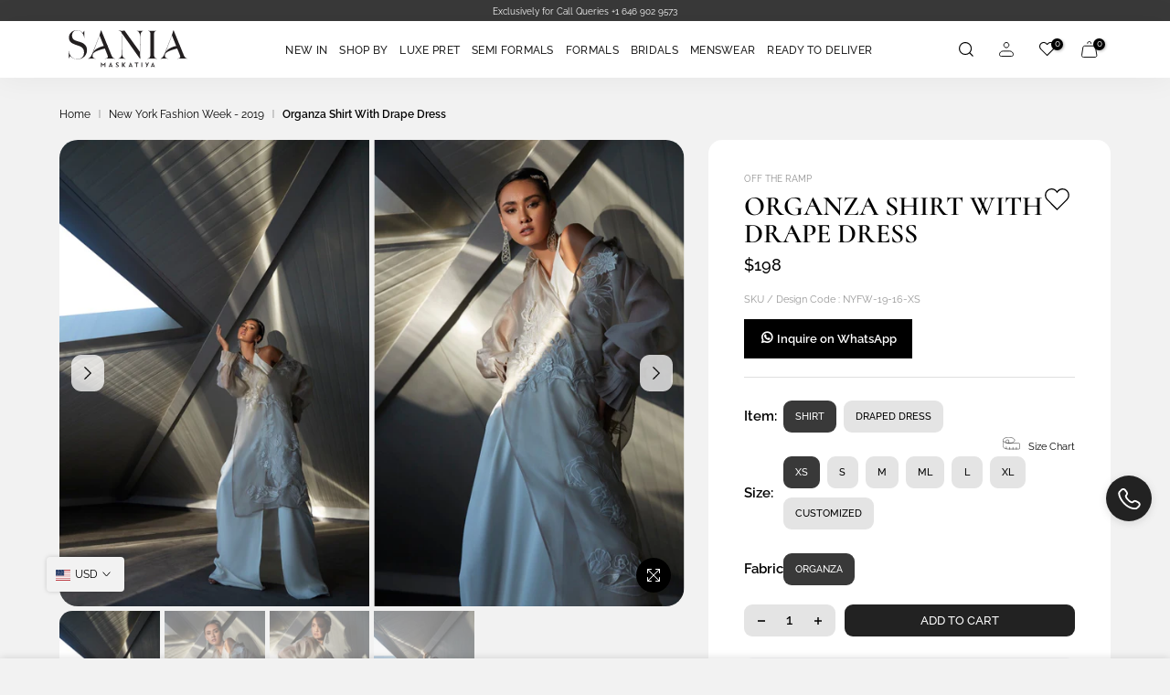

--- FILE ---
content_type: text/html; charset=utf-8
request_url: https://saniamaskatiya.com/collections/new-york-fashion-week-2019/products/organza-shirt-with-drape-dress
body_size: 54860
content:
<!doctype html><html class="sr4p-theme sr4-wrapper__custom rtl_false swatch_color_style_2 pr_border_style_1 pr_img_effect_2 enable_eff_img1_true badge_shape_1 css_for_wis_app_true shadow_round_img_false sr4-header__inline is-remove-unavai-2 t4_compare_false sr4-cart-count-0 sr4-pr-ellipsis-false
 no-js"
  lang="en"
  >
  <head>
    <meta charset="utf-8">
    <meta http-equiv="X-UA-Compatible" content="IE=edge">
    <meta name="viewport" content="width=device-width, initial-scale=1, height=device-height, minimum-scale=1.0, maximum-scale=1.0">
    <meta name="theme-color" content="#f2f2f2">
    <link rel="canonical" href="https://saniamaskatiya.com/products/organza-shirt-with-drape-dress">
    <link rel="preconnect" href="https://cdn.shopify.com" crossorigin>
    <!-- <link rel="stylesheet" href="https://cdnjs.cloudflare.com/ajax/libs/font-awesome/6.4.0/css/brands.min.css" integrity="sha512-9YHSK59/rjvhtDcY/b+4rdnl0V4LPDWdkKceBl8ZLF5TB6745ml1AfluEU6dFWqwDw9lPvnauxFgpKvJqp7jiQ==" crossorigin="anonymous" referrerpolicy="no-referrer" /> -->
    <link rel="stylesheet" href="https://cdnjs.cloudflare.com/ajax/libs/font-awesome/4.7.0/css/font-awesome.min.css">
    <!-- <link rel="stylesheet" href="https://maxcdn.bootstrapcdn.com/font-awesome/4.5.0/css/font-awesome.min.css"> -->
      <link rel="shortcut icon" type="image/png" href="//saniamaskatiya.com/cdn/shop/files/fav_1.jpg?v=1767282211&width=32">
    <link rel="preconnect" href="https://fonts.shopifycdn.com" crossorigin><title>Organza Shirt With Drape Dress &ndash; Sania Maskatiya International</title>
      
      <meta name="description" content="Grey organza shirt with cream embroidery and hand embellishment paired with a cream draped dress in crepe draped dress to be sold separately."><meta name="keywords" content="Organza Shirt With Drape Dress, Sania Maskatiya International, saniamaskatiya.com"/><meta name="author" content="RD">

<meta property="og:site_name" content="Sania Maskatiya International">
<meta property="og:url" content="https://saniamaskatiya.com/products/organza-shirt-with-drape-dress">
<meta property="og:title" content="Organza Shirt With Drape Dress">
<meta property="og:type" content="product">
<meta property="og:description" content="Grey organza shirt with cream embroidery and hand embellishment paired with a cream draped dress in crepe draped dress to be sold separately."><meta property="og:image" content="http://saniamaskatiya.com/cdn/shop/products/WhatsAppImage2021-06-22at2.52.05PM_54f10a40-b732-4fca-8803-16c3b2626c12.jpg?v=1663573562">
  <meta property="og:image:secure_url" content="https://saniamaskatiya.com/cdn/shop/products/WhatsAppImage2021-06-22at2.52.05PM_54f10a40-b732-4fca-8803-16c3b2626c12.jpg?v=1663573562">
  <meta property="og:image:width" content="853">
  <meta property="og:image:height" content="1280"><meta property="og:price:amount" content="198">
  <meta property="og:price:currency" content="USD"><meta name="twitter:card" content="summary_large_image">
<meta name="twitter:title" content="Organza Shirt With Drape Dress">
<meta name="twitter:description" content="Grey organza shirt with cream embroidery and hand embellishment paired with a cream draped dress in crepe draped dress to be sold separately."><script src="//saniamaskatiya.com/cdn/shop/t/61/assets/lazysizes.min.js?v=36026001577115686891767964072" async="async"></script>
    <script src="//saniamaskatiya.com/cdn/shop/t/61/assets/global.min.js?v=13189240493994907891767964072" defer="defer"></script>
    <script>window.performance && window.performance.mark && window.performance.mark('shopify.content_for_header.start');</script><meta name="google-site-verification" content="u08mv5Agevih2ENKUdkltYqLasLOU9cQHcetbVJFX9s">
<meta id="shopify-digital-wallet" name="shopify-digital-wallet" content="/58836615221/digital_wallets/dialog">
<link rel="alternate" type="application/json+oembed" href="https://saniamaskatiya.com/products/organza-shirt-with-drape-dress.oembed">
<script async="async" src="/checkouts/internal/preloads.js?locale=en-US"></script>
<script id="shopify-features" type="application/json">{"accessToken":"b18b59e1a43fcd5a34d5e49f1b592618","betas":["rich-media-storefront-analytics"],"domain":"saniamaskatiya.com","predictiveSearch":true,"shopId":58836615221,"locale":"en"}</script>
<script>var Shopify = Shopify || {};
Shopify.shop = "smintl.myshopify.com";
Shopify.locale = "en";
Shopify.currency = {"active":"USD","rate":"1.0"};
Shopify.country = "US";
Shopify.theme = {"name":"RAMADAN '26 DROP 1 INT | Ahmer","id":144395796533,"schema_name":"Jojo","schema_version":"1.0","theme_store_id":null,"role":"main"};
Shopify.theme.handle = "null";
Shopify.theme.style = {"id":null,"handle":null};
Shopify.cdnHost = "saniamaskatiya.com/cdn";
Shopify.routes = Shopify.routes || {};
Shopify.routes.root = "/";</script>
<script type="module">!function(o){(o.Shopify=o.Shopify||{}).modules=!0}(window);</script>
<script>!function(o){function n(){var o=[];function n(){o.push(Array.prototype.slice.apply(arguments))}return n.q=o,n}var t=o.Shopify=o.Shopify||{};t.loadFeatures=n(),t.autoloadFeatures=n()}(window);</script>
<script id="shop-js-analytics" type="application/json">{"pageType":"product"}</script>
<script defer="defer" async type="module" src="//saniamaskatiya.com/cdn/shopifycloud/shop-js/modules/v2/client.init-shop-cart-sync_C5BV16lS.en.esm.js"></script>
<script defer="defer" async type="module" src="//saniamaskatiya.com/cdn/shopifycloud/shop-js/modules/v2/chunk.common_CygWptCX.esm.js"></script>
<script type="module">
  await import("//saniamaskatiya.com/cdn/shopifycloud/shop-js/modules/v2/client.init-shop-cart-sync_C5BV16lS.en.esm.js");
await import("//saniamaskatiya.com/cdn/shopifycloud/shop-js/modules/v2/chunk.common_CygWptCX.esm.js");

  window.Shopify.SignInWithShop?.initShopCartSync?.({"fedCMEnabled":true,"windoidEnabled":true});

</script>
<script>(function() {
  var isLoaded = false;
  function asyncLoad() {
    if (isLoaded) return;
    isLoaded = true;
    var urls = ["https:\/\/app-server.wati.io\/api\/v1\/shopify\/whatsappChatScript?shopifyDomain=smintl.myshopify.com\u0026shop=smintl.myshopify.com"];
    for (var i = 0; i < urls.length; i++) {
      var s = document.createElement('script');
      s.type = 'text/javascript';
      s.async = true;
      s.src = urls[i];
      var x = document.getElementsByTagName('script')[0];
      x.parentNode.insertBefore(s, x);
    }
  };
  if(window.attachEvent) {
    window.attachEvent('onload', asyncLoad);
  } else {
    window.addEventListener('load', asyncLoad, false);
  }
})();</script>
<script id="__st">var __st={"a":58836615221,"offset":18000,"reqid":"2f64b9a4-97b5-4c8b-be5d-6a206f340cd5-1768771544","pageurl":"saniamaskatiya.com\/collections\/new-york-fashion-week-2019\/products\/organza-shirt-with-drape-dress","u":"fdf754e4bf9c","p":"product","rtyp":"product","rid":6986594320437};</script>
<script>window.ShopifyPaypalV4VisibilityTracking = true;</script>
<script id="captcha-bootstrap">!function(){'use strict';const t='contact',e='account',n='new_comment',o=[[t,t],['blogs',n],['comments',n],[t,'customer']],c=[[e,'customer_login'],[e,'guest_login'],[e,'recover_customer_password'],[e,'create_customer']],r=t=>t.map((([t,e])=>`form[action*='/${t}']:not([data-nocaptcha='true']) input[name='form_type'][value='${e}']`)).join(','),a=t=>()=>t?[...document.querySelectorAll(t)].map((t=>t.form)):[];function s(){const t=[...o],e=r(t);return a(e)}const i='password',u='form_key',d=['recaptcha-v3-token','g-recaptcha-response','h-captcha-response',i],f=()=>{try{return window.sessionStorage}catch{return}},m='__shopify_v',_=t=>t.elements[u];function p(t,e,n=!1){try{const o=window.sessionStorage,c=JSON.parse(o.getItem(e)),{data:r}=function(t){const{data:e,action:n}=t;return t[m]||n?{data:e,action:n}:{data:t,action:n}}(c);for(const[e,n]of Object.entries(r))t.elements[e]&&(t.elements[e].value=n);n&&o.removeItem(e)}catch(o){console.error('form repopulation failed',{error:o})}}const l='form_type',E='cptcha';function T(t){t.dataset[E]=!0}const w=window,h=w.document,L='Shopify',v='ce_forms',y='captcha';let A=!1;((t,e)=>{const n=(g='f06e6c50-85a8-45c8-87d0-21a2b65856fe',I='https://cdn.shopify.com/shopifycloud/storefront-forms-hcaptcha/ce_storefront_forms_captcha_hcaptcha.v1.5.2.iife.js',D={infoText:'Protected by hCaptcha',privacyText:'Privacy',termsText:'Terms'},(t,e,n)=>{const o=w[L][v],c=o.bindForm;if(c)return c(t,g,e,D).then(n);var r;o.q.push([[t,g,e,D],n]),r=I,A||(h.body.append(Object.assign(h.createElement('script'),{id:'captcha-provider',async:!0,src:r})),A=!0)});var g,I,D;w[L]=w[L]||{},w[L][v]=w[L][v]||{},w[L][v].q=[],w[L][y]=w[L][y]||{},w[L][y].protect=function(t,e){n(t,void 0,e),T(t)},Object.freeze(w[L][y]),function(t,e,n,w,h,L){const[v,y,A,g]=function(t,e,n){const i=e?o:[],u=t?c:[],d=[...i,...u],f=r(d),m=r(i),_=r(d.filter((([t,e])=>n.includes(e))));return[a(f),a(m),a(_),s()]}(w,h,L),I=t=>{const e=t.target;return e instanceof HTMLFormElement?e:e&&e.form},D=t=>v().includes(t);t.addEventListener('submit',(t=>{const e=I(t);if(!e)return;const n=D(e)&&!e.dataset.hcaptchaBound&&!e.dataset.recaptchaBound,o=_(e),c=g().includes(e)&&(!o||!o.value);(n||c)&&t.preventDefault(),c&&!n&&(function(t){try{if(!f())return;!function(t){const e=f();if(!e)return;const n=_(t);if(!n)return;const o=n.value;o&&e.removeItem(o)}(t);const e=Array.from(Array(32),(()=>Math.random().toString(36)[2])).join('');!function(t,e){_(t)||t.append(Object.assign(document.createElement('input'),{type:'hidden',name:u})),t.elements[u].value=e}(t,e),function(t,e){const n=f();if(!n)return;const o=[...t.querySelectorAll(`input[type='${i}']`)].map((({name:t})=>t)),c=[...d,...o],r={};for(const[a,s]of new FormData(t).entries())c.includes(a)||(r[a]=s);n.setItem(e,JSON.stringify({[m]:1,action:t.action,data:r}))}(t,e)}catch(e){console.error('failed to persist form',e)}}(e),e.submit())}));const S=(t,e)=>{t&&!t.dataset[E]&&(n(t,e.some((e=>e===t))),T(t))};for(const o of['focusin','change'])t.addEventListener(o,(t=>{const e=I(t);D(e)&&S(e,y())}));const B=e.get('form_key'),M=e.get(l),P=B&&M;t.addEventListener('DOMContentLoaded',(()=>{const t=y();if(P)for(const e of t)e.elements[l].value===M&&p(e,B);[...new Set([...A(),...v().filter((t=>'true'===t.dataset.shopifyCaptcha))])].forEach((e=>S(e,t)))}))}(h,new URLSearchParams(w.location.search),n,t,e,['guest_login'])})(!0,!0)}();</script>
<script integrity="sha256-4kQ18oKyAcykRKYeNunJcIwy7WH5gtpwJnB7kiuLZ1E=" data-source-attribution="shopify.loadfeatures" defer="defer" src="//saniamaskatiya.com/cdn/shopifycloud/storefront/assets/storefront/load_feature-a0a9edcb.js" crossorigin="anonymous"></script>
<script data-source-attribution="shopify.dynamic_checkout.dynamic.init">var Shopify=Shopify||{};Shopify.PaymentButton=Shopify.PaymentButton||{isStorefrontPortableWallets:!0,init:function(){window.Shopify.PaymentButton.init=function(){};var t=document.createElement("script");t.src="https://saniamaskatiya.com/cdn/shopifycloud/portable-wallets/latest/portable-wallets.en.js",t.type="module",document.head.appendChild(t)}};
</script>
<script data-source-attribution="shopify.dynamic_checkout.buyer_consent">
  function portableWalletsHideBuyerConsent(e){var t=document.getElementById("shopify-buyer-consent"),n=document.getElementById("shopify-subscription-policy-button");t&&n&&(t.classList.add("hidden"),t.setAttribute("aria-hidden","true"),n.removeEventListener("click",e))}function portableWalletsShowBuyerConsent(e){var t=document.getElementById("shopify-buyer-consent"),n=document.getElementById("shopify-subscription-policy-button");t&&n&&(t.classList.remove("hidden"),t.removeAttribute("aria-hidden"),n.addEventListener("click",e))}window.Shopify?.PaymentButton&&(window.Shopify.PaymentButton.hideBuyerConsent=portableWalletsHideBuyerConsent,window.Shopify.PaymentButton.showBuyerConsent=portableWalletsShowBuyerConsent);
</script>
<script data-source-attribution="shopify.dynamic_checkout.cart.bootstrap">document.addEventListener("DOMContentLoaded",(function(){function t(){return document.querySelector("shopify-accelerated-checkout-cart, shopify-accelerated-checkout")}if(t())Shopify.PaymentButton.init();else{new MutationObserver((function(e,n){t()&&(Shopify.PaymentButton.init(),n.disconnect())})).observe(document.body,{childList:!0,subtree:!0})}}));
</script>

<script>window.performance && window.performance.mark && window.performance.mark('shopify.content_for_header.end');</script>
<link
      rel="preload"
      as="font"
      href="//saniamaskatiya.com/cdn/fonts/cormorant/cormorant_n4.bd66e8e0031690b46374315bd1c15a17a8dcd450.woff2"
      type="font/woff2"
      crossorigin><link
      rel="preload"
      as="font"
      href="//saniamaskatiya.com/cdn/fonts/cormorant/cormorant_n4.bd66e8e0031690b46374315bd1c15a17a8dcd450.woff2"
      type="font/woff2"
      crossorigin><link
      rel="preload"
      as="font"
      href="//saniamaskatiya.com/cdn/fonts/cormorant/cormorant_n4.bd66e8e0031690b46374315bd1c15a17a8dcd450.woff2"
      type="font/woff2"
      crossorigin><link href="//saniamaskatiya.com/cdn/shop/t/61/assets/base.css?v=77813152275554892251767964072" rel="stylesheet" type="text/css" media="all" /><style data-shopify>@font-face {
  font-family: Cormorant;
  font-weight: 300;
  font-style: normal;
  font-display: swap;
  src: url("//saniamaskatiya.com/cdn/fonts/cormorant/cormorant_n3.0b17a542c8aa1ebff75081c7c3a854475090bf40.woff2") format("woff2"),
       url("//saniamaskatiya.com/cdn/fonts/cormorant/cormorant_n3.c357ee519b5baa7a2389366dbc1017e7bfccb716.woff") format("woff");
}

@font-face {
  font-family: Cormorant;
  font-weight: 300;
  font-style: italic;
  font-display: swap;
  src: url("//saniamaskatiya.com/cdn/fonts/cormorant/cormorant_i3.daccd1544064a8f91b945b46407eb35b026a568b.woff2") format("woff2"),
       url("//saniamaskatiya.com/cdn/fonts/cormorant/cormorant_i3.8b483976a1a48ce4720cab824f30f7347747ed2c.woff") format("woff");
}

@font-face {
  font-family: Cormorant;
  font-weight: 400;
  font-style: normal;
  font-display: swap;
  src: url("//saniamaskatiya.com/cdn/fonts/cormorant/cormorant_n4.bd66e8e0031690b46374315bd1c15a17a8dcd450.woff2") format("woff2"),
       url("//saniamaskatiya.com/cdn/fonts/cormorant/cormorant_n4.e5604516683cb4cc166c001f2ff5f387255e3b45.woff") format("woff");
}

@font-face {
  font-family: Cormorant;
  font-weight: 400;
  font-style: italic;
  font-display: swap;
  src: url("//saniamaskatiya.com/cdn/fonts/cormorant/cormorant_i4.0b95f138bb9694e184a2ebaf079dd59cf448e2d3.woff2") format("woff2"),
       url("//saniamaskatiya.com/cdn/fonts/cormorant/cormorant_i4.75684eb0a368d69688996f5f8e72c62747e6c249.woff") format("woff");
}

@font-face {
  font-family: Cormorant;
  font-weight: 500;
  font-style: normal;
  font-display: swap;
  src: url("//saniamaskatiya.com/cdn/fonts/cormorant/cormorant_n5.897f6a30ce53863d490505c0132c13f3a2107ba7.woff2") format("woff2"),
       url("//saniamaskatiya.com/cdn/fonts/cormorant/cormorant_n5.2886c5c58d0eba0663ec9f724d5eb310c99287bf.woff") format("woff");
}

@font-face {
  font-family: Cormorant;
  font-weight: 500;
  font-style: italic;
  font-display: swap;
  src: url("//saniamaskatiya.com/cdn/fonts/cormorant/cormorant_i5.5f44803b5f0edb410d154f596e709a324a72bde3.woff2") format("woff2"),
       url("//saniamaskatiya.com/cdn/fonts/cormorant/cormorant_i5.a529d8c487f1e4d284473cc4a5502e52c8de247f.woff") format("woff");
}

@font-face {
  font-family: Cormorant;
  font-weight: 600;
  font-style: normal;
  font-display: swap;
  src: url("//saniamaskatiya.com/cdn/fonts/cormorant/cormorant_n6.3930e9d27a43e1a6bc5a2b0efe8fe595cfa3bda5.woff2") format("woff2"),
       url("//saniamaskatiya.com/cdn/fonts/cormorant/cormorant_n6.f8314ab02a47b4a38ed5c78b31e8d1963c1cbe87.woff") format("woff");
}

@font-face {
  font-family: Cormorant;
  font-weight: 600;
  font-style: italic;
  font-display: swap;
  src: url("//saniamaskatiya.com/cdn/fonts/cormorant/cormorant_i6.d9cec4523bc4837b1c96b94ecf1a29351fbd8199.woff2") format("woff2"),
       url("//saniamaskatiya.com/cdn/fonts/cormorant/cormorant_i6.d18564a4f17d4e508a5eefe333645fbb7817d176.woff") format("woff");
}

@font-face {
  font-family: Cormorant;
  font-weight: 700;
  font-style: normal;
  font-display: swap;
  src: url("//saniamaskatiya.com/cdn/fonts/cormorant/cormorant_n7.c51184f59f7d2caf4999bcef8df2fc4fc4444aec.woff2") format("woff2"),
       url("//saniamaskatiya.com/cdn/fonts/cormorant/cormorant_n7.c9ca63ec9e4d37ba28b9518c6b06672c0f43cd49.woff") format("woff");
}

@font-face {
  font-family: Cormorant;
  font-weight: 700;
  font-style: italic;
  font-display: swap;
  src: url("//saniamaskatiya.com/cdn/fonts/cormorant/cormorant_i7.fa6e55789218717259c80e332e32b03d0c0e36e1.woff2") format("woff2"),
       url("//saniamaskatiya.com/cdn/fonts/cormorant/cormorant_i7.b5766b6262212587af58cec3328f4ffbc7c29531.woff") format("woff");
}

@font-face {
  font-family: Raleway;
  font-weight: 100;
  font-style: normal;
  font-display: swap;
  src: url("//saniamaskatiya.com/cdn/fonts/raleway/raleway_n1.e5d980f641f072b71e801d4ed82074f4e1965216.woff2") format("woff2"),
       url("//saniamaskatiya.com/cdn/fonts/raleway/raleway_n1.23f758de30d1665f040919c8e41031f943997a1e.woff") format("woff");
}

@font-face {
  font-family: Raleway;
  font-weight: 100;
  font-style: italic;
  font-display: swap;
  src: url("//saniamaskatiya.com/cdn/fonts/raleway/raleway_i1.a8b193dcaf1a8f33db5ed26c557db28e8bcc2dee.woff2") format("woff2"),
       url("//saniamaskatiya.com/cdn/fonts/raleway/raleway_i1.13c9dbb53f1ed073534133fd154b7c25f07f4b0e.woff") format("woff");
}

@font-face {
  font-family: Raleway;
  font-weight: 200;
  font-style: normal;
  font-display: swap;
  src: url("//saniamaskatiya.com/cdn/fonts/raleway/raleway_n2.bfcb497fa2c55518d63fe3ceb1f62a774ba4142a.woff2") format("woff2"),
       url("//saniamaskatiya.com/cdn/fonts/raleway/raleway_n2.057b156029fe7a18f88ee40ba9efbcf320b7afa9.woff") format("woff");
}

@font-face {
  font-family: Raleway;
  font-weight: 200;
  font-style: italic;
  font-display: swap;
  src: url("//saniamaskatiya.com/cdn/fonts/raleway/raleway_i2.ef135080d1c30702d031398cf1fa45319b144b78.woff2") format("woff2"),
       url("//saniamaskatiya.com/cdn/fonts/raleway/raleway_i2.a592c66cfaef3d4110b0545b91dff6f4a45e37e3.woff") format("woff");
}

@font-face {
  font-family: Raleway;
  font-weight: 300;
  font-style: normal;
  font-display: swap;
  src: url("//saniamaskatiya.com/cdn/fonts/raleway/raleway_n3.8b41f9f76b3ea43a64923d0e171aec8d8d64ca51.woff2") format("woff2"),
       url("//saniamaskatiya.com/cdn/fonts/raleway/raleway_n3.0f52cef63575e7aefb853e37056ce58cecface1a.woff") format("woff");
}

@font-face {
  font-family: Raleway;
  font-weight: 300;
  font-style: italic;
  font-display: swap;
  src: url("//saniamaskatiya.com/cdn/fonts/raleway/raleway_i3.732a842f1e4ed33e866d15a6a2d610cca4357b52.woff2") format("woff2"),
       url("//saniamaskatiya.com/cdn/fonts/raleway/raleway_i3.0408a5932dd3b98d37ef870ff904abe87b8fc722.woff") format("woff");
}

@font-face {
  font-family: Raleway;
  font-weight: 400;
  font-style: normal;
  font-display: swap;
  src: url("//saniamaskatiya.com/cdn/fonts/raleway/raleway_n4.2c76ddd103ff0f30b1230f13e160330ff8b2c68a.woff2") format("woff2"),
       url("//saniamaskatiya.com/cdn/fonts/raleway/raleway_n4.c057757dddc39994ad5d9c9f58e7c2c2a72359a9.woff") format("woff");
}

@font-face {
  font-family: Raleway;
  font-weight: 400;
  font-style: italic;
  font-display: swap;
  src: url("//saniamaskatiya.com/cdn/fonts/raleway/raleway_i4.aaa73a72f55a5e60da3e9a082717e1ed8f22f0a2.woff2") format("woff2"),
       url("//saniamaskatiya.com/cdn/fonts/raleway/raleway_i4.650670cc243082f8988ecc5576b6d613cfd5a8ee.woff") format("woff");
}

@font-face {
  font-family: Raleway;
  font-weight: 500;
  font-style: normal;
  font-display: swap;
  src: url("//saniamaskatiya.com/cdn/fonts/raleway/raleway_n5.0f898fcb9d16ae9a622ce7e706bb26c4a01b5028.woff2") format("woff2"),
       url("//saniamaskatiya.com/cdn/fonts/raleway/raleway_n5.c754eb57a4de1b66b11f20a04a7e3f1462e000f4.woff") format("woff");
}

@font-face {
  font-family: Raleway;
  font-weight: 500;
  font-style: italic;
  font-display: swap;
  src: url("//saniamaskatiya.com/cdn/fonts/raleway/raleway_i5.7c1179a63f760a1745604b586a712edb951beff6.woff2") format("woff2"),
       url("//saniamaskatiya.com/cdn/fonts/raleway/raleway_i5.0c656ad447ea049e85281d48394058c7bfca3cd7.woff") format("woff");
}

@font-face {
  font-family: Raleway;
  font-weight: 600;
  font-style: normal;
  font-display: swap;
  src: url("//saniamaskatiya.com/cdn/fonts/raleway/raleway_n6.87db7132fdf2b1a000ff834d3753ad5731e10d88.woff2") format("woff2"),
       url("//saniamaskatiya.com/cdn/fonts/raleway/raleway_n6.ad26493e9aeb22e08a6282f7bed6ea8ab7c3927f.woff") format("woff");
}

@font-face {
  font-family: Raleway;
  font-weight: 600;
  font-style: italic;
  font-display: swap;
  src: url("//saniamaskatiya.com/cdn/fonts/raleway/raleway_i6.3ca54d7a36de0718dd80fae3527e1a64a421eeb8.woff2") format("woff2"),
       url("//saniamaskatiya.com/cdn/fonts/raleway/raleway_i6.b468b8770307bd25eee5b284ea3424978349afe2.woff") format("woff");
}

@font-face {
  font-family: Raleway;
  font-weight: 700;
  font-style: normal;
  font-display: swap;
  src: url("//saniamaskatiya.com/cdn/fonts/raleway/raleway_n7.740cf9e1e4566800071db82eeca3cca45f43ba63.woff2") format("woff2"),
       url("//saniamaskatiya.com/cdn/fonts/raleway/raleway_n7.84943791ecde186400af8db54cf3b5b5e5049a8f.woff") format("woff");
}

@font-face {
  font-family: Raleway;
  font-weight: 700;
  font-style: italic;
  font-display: swap;
  src: url("//saniamaskatiya.com/cdn/fonts/raleway/raleway_i7.6d68e3c55f3382a6b4f1173686f538d89ce56dbc.woff2") format("woff2"),
       url("//saniamaskatiya.com/cdn/fonts/raleway/raleway_i7.ed82a5a5951418ec5b6b0a5010cb65216574b2bd.woff") format("woff");
}

@font-face {
  font-family: Raleway;
  font-weight: 800;
  font-style: normal;
  font-display: swap;
  src: url("//saniamaskatiya.com/cdn/fonts/raleway/raleway_n8.414bf47683473018f38952f5206e7f36e4c969e2.woff2") format("woff2"),
       url("//saniamaskatiya.com/cdn/fonts/raleway/raleway_n8.06917f4c455b3824730c8e78c66eed2c2ff65f04.woff") format("woff");
}

@font-face {
  font-family: Raleway;
  font-weight: 800;
  font-style: italic;
  font-display: swap;
  src: url("//saniamaskatiya.com/cdn/fonts/raleway/raleway_i8.72266809bc8dc85e1c7dad7d6f28310391078760.woff2") format("woff2"),
       url("//saniamaskatiya.com/cdn/fonts/raleway/raleway_i8.180f4252a60ffd4b4baeef573fa8a0d0729a5149.woff") format("woff");
}

@font-face {
  font-family: Raleway;
  font-weight: 900;
  font-style: normal;
  font-display: swap;
  src: url("//saniamaskatiya.com/cdn/fonts/raleway/raleway_n9.259346ec38ffc48d01e8e17ed4cc049b1f170535.woff2") format("woff2"),
       url("//saniamaskatiya.com/cdn/fonts/raleway/raleway_n9.99d512687b4137f65e71bdf1ce52a546b399ea1a.woff") format("woff");
}

@font-face {
  font-family: Raleway;
  font-weight: 900;
  font-style: italic;
  font-display: swap;
  src: url("//saniamaskatiya.com/cdn/fonts/raleway/raleway_i9.78e3fc385fa8e4cbdeb4270bb9732c7bebef95ab.woff2") format("woff2"),
       url("//saniamaskatiya.com/cdn/fonts/raleway/raleway_i9.2e82488dbbc2b805837d082d6ac2fe85b4e2afd1.woff") format("woff");
}

@font-face {
  font-family: Raleway;
  font-weight: 400;
  font-style: normal;
  font-display: swap;
  src: url("//saniamaskatiya.com/cdn/fonts/raleway/raleway_n4.2c76ddd103ff0f30b1230f13e160330ff8b2c68a.woff2") format("woff2"),
       url("//saniamaskatiya.com/cdn/fonts/raleway/raleway_n4.c057757dddc39994ad5d9c9f58e7c2c2a72359a9.woff") format("woff");
}
:root  {

  /* CSS Variables */
  --wrapper-mw: 1230px;
  --font-family-1: Cormorant, 
    serif;;
  --font-family-2: Raleway, 
  sans-serif;;
  --font-family-3: Raleway, 
  sans-serif;;
  --font-body-family: Raleway, 
  sans-serif;
;
  --font-heading-family: Cormorant, 
    serif;
;


--sr4-success-color: #428445;
--sr4-success-color-rgb: 66, 132, 69;
--sr4-warning-color: #e0b252;
--sr4-warning-color-rgb: 224, 178, 82;
--sr4-error-color: #EB001B;
--sr4-error-color-rgb: 235, 0, 27;
--sr4-light-color: #ffffff;
--sr4-dark-color: #222222;
--sr4-highlight-color: #ec0101;
--sr4-tooltip-background: #000000;
--sr4-tooltip-color: #fff;
--primary-sw-color: #333;
--primary-sw-color-rgb: 51, 51, 51;
--border-sw-color: #ddd;
--secondary-sw-color: #878787;
--primary-price-color: #ec0101;
--secondary-price-color: #878787;

--sr4-body-background: #f2f2f2
;
--text-color: #000000;
--text-color-rgb: 0, 0, 0;
--heading-color: #000000;
--accent-color: #222222;
--accent-color-rgb: 34, 34, 34;
--accent-color-darken: #000000;
--accent-color-hover: var(--accent-color-darken);
--secondary-color: #000000;
--secondary-color-rgb: 0, 0, 0;
--link-color: #878787;
--link-color-hover: #222222;
--border-color: #ddd;
--border-color-rgb: 221, 221, 221;
--border-primary-color: #333;
--button-background: #222;
--button-color: #fff;
--button-background-hover: #222222;
--button-color-hover: #fff;

--sale-badge-background: #ec0101;
--sale-badge-color: #fff;
--new-badge-background: #109533;
--new-badge-color: #fff;
--preorder-badge-background: #0774d7;
--preorder-badge-color: #fff;
--soldout-badge-background: #000000;
--soldout-badge-color: #fff;
--custom-badge-background: #00A500;
--custom-badge-color: #fff;/* Shopify related variables */
--payment-terms-background-color: ;

--lz-background: #f5f5f5;
--lz-img: url("//saniamaskatiya.com/cdn/shop/t/61/assets/t4s_loader.svg?v=111115509287537986261767964072");}

html {
  font-size: 62.5%;
  height: 100%;
}

body {
  margin: 0;
  overflow-x: hidden;
  font-size: 14px;
  letter-spacing: 0px;
  color: var(--text-color);
  font-family: var(--font-body-family);
  line-height: 1.7;
  font-weight: 400;
  -webkit-font-smoothing: auto;
  -moz-osx-font-smoothing: auto;
}

h1,
h2,
h3,
h4,
h5,
h6,
.sr4_as_title {
  color: var(--heading-color);
  /* font-family: var(--font-heading-family); */
  font-family: Playfair Display;
  line-height: 1.4;
  font-weight: 500;
  letter-spacing: 0px;
}
h1 {
  font-size: 37px
}
h2 {
  font-size: 29px
}
h3 {
  font-size: 23px
}
h4 {
  font-size: 18px
}
h5 {
  font-size: 17px
}
h6 {
  font-size: 15.5px
}
a,
.sr4_as_link {
  color: var(--link-color);
}
a:hover,
.sr4_as_link:hover {
  color: var(--link-color-hover);
}
button,
input,
optgroup,
select,
textarea {
  border-color: var(--border-color);
}
.sr4_as_button,
button,
input[type="button"]:not(.sr4-btn),
input[type="reset"],
input[type="submit"]:not(.sr4-btn) {
  font-family: var(--font-button-family);
  color: var(--button-color);
  background-color: var(--button-background);
  border-color: var(--button-background);
}
.sr4_as_button:hover,
button:hover,
input[type="button"]:not(.sr4-btn):hover,
input[type="reset"]:hover,
input[type="submit"]:not(.sr4-btn):hover {
  color: var(--button-color-hover);
  background-color: var(--button-background-hover);
  border-color: var(--button-background-hover);
}

.sr4-cp,
.sr4-color-accent {
  color: var(--accent-color)
}.sr4-ct,
.sr4-color-text {
  color: var(--text-color)
}.sr4-ch,
.sr4s-color-heading {
  color: var(--heading-color)
}.sr4-csecondary {
  color: var(--secondary-color)
}

.sr4-fnt-fm-1 {
  font-family: var(--font-family-1) !important;
}
.sr4-fnt-fm-2 {
  font-family: var(--font-family-2) !important;
}
.sr4-fnt-fm-3 {
  font-family: var(--font-family-3) !important;
}
.sr4-cr {
  color: var(--sr4-highlight-color);
}
.sr4-price__sale {
  
}.sr4-fix-overflow.sr4-row {
  max-width: 100vw;
  margin-left: auto;
  margin-right: auto;
}
.lazyloadsr4-opt {
  opacity: 1 !important;
  transition: opacity 0s
  , transform 1s !important;
}
.sr4-d-block {
  display: block;
}
.sr4-d-none {
  display: none;
}
@media (min-width: 768px) {
  .sr4-d-md-block {
    display: block;
  }
  .sr4-d-md-none {
    display: none;
  }
}
@media (min-width: 1025px) {
  .sr4-d-lg-block {
    display: block;
  }
  .sr4-d-lg-none {
    display: none;
  }
}</style><script>
   const sr4XMLHttpRequest = window.XMLHttpRequest, documentElementsr4 = document.documentElement; documentElementsr4.className = documentElementsr4.className.replace('no-js', 'js');function loadImagesr4(_this) { _this.classList.add('lazyloadsr4ed')};
  (function() { const matchMediaHoversr4 = (window.matchMedia('(-moz-touch-enabled: 1), (hover: none)')).matches; documentElementsr4.className += ((window.CSS && window.CSS.supports('(position: sticky) or (position: -webkit-sticky)')) ? ' sr4p-sticky' : ' sr4p-no-sticky'); documentElementsr4.className += matchMediaHoversr4 ? ' sr4p-no-hover' : ' sr4p-hover'; window.onpageshow = function() { if (performance.navigation.type === 2) {document.dispatchEvent(new CustomEvent('cart:refresh'))} }; if (!matchMediaHoversr4 && window.width > 1024) { document.addEventListener('mousemove', function(evt) { documentElementsr4.classList.replace('sr4p-no-hover','sr4p-hover'); document.dispatchEvent(new CustomEvent('theme:hover')); }, {once : true} ); } }());</script>
<script type="text/javascript"> (function(c,l,a,r,i,t,y){ c[a]=c[a]||function(){(c[a].q=c[a].q||[]).push(arguments)}; t=l.createElement(r);t.async=1;t.src="https://www.clarity.ms/tag/"+i; y=l.getElementsByTagName(r)[0];y.parentNode.insertBefore(t,y); })(window, document, "clarity", "script", "smzzxf0qdi"); </script>

  <!-- BEGIN app block: shopify://apps/xo-gallery/blocks/xo-gallery-seo/e61dfbaa-1a75-4e4e-bffc-324f17325251 --><!-- XO Gallery SEO -->

<!-- End: XO Gallery SEO -->


<!-- END app block --><!-- BEGIN app block: shopify://apps/minmaxify-order-limits/blocks/app-embed-block/3acfba32-89f3-4377-ae20-cbb9abc48475 --><script type="text/javascript" src="https://limits.minmaxify.com/smintl.myshopify.com?v=200&r=20240604121458"></script>

<!-- END app block --><!-- BEGIN app block: shopify://apps/klaviyo-email-marketing-sms/blocks/klaviyo-onsite-embed/2632fe16-c075-4321-a88b-50b567f42507 -->












  <script async src="https://static.klaviyo.com/onsite/js/WKzwBv/klaviyo.js?company_id=WKzwBv"></script>
  <script>!function(){if(!window.klaviyo){window._klOnsite=window._klOnsite||[];try{window.klaviyo=new Proxy({},{get:function(n,i){return"push"===i?function(){var n;(n=window._klOnsite).push.apply(n,arguments)}:function(){for(var n=arguments.length,o=new Array(n),w=0;w<n;w++)o[w]=arguments[w];var t="function"==typeof o[o.length-1]?o.pop():void 0,e=new Promise((function(n){window._klOnsite.push([i].concat(o,[function(i){t&&t(i),n(i)}]))}));return e}}})}catch(n){window.klaviyo=window.klaviyo||[],window.klaviyo.push=function(){var n;(n=window._klOnsite).push.apply(n,arguments)}}}}();</script>

  
    <script id="viewed_product">
      if (item == null) {
        var _learnq = _learnq || [];

        var MetafieldReviews = null
        var MetafieldYotpoRating = null
        var MetafieldYotpoCount = null
        var MetafieldLooxRating = null
        var MetafieldLooxCount = null
        var okendoProduct = null
        var okendoProductReviewCount = null
        var okendoProductReviewAverageValue = null
        try {
          // The following fields are used for Customer Hub recently viewed in order to add reviews.
          // This information is not part of __kla_viewed. Instead, it is part of __kla_viewed_reviewed_items
          MetafieldReviews = {};
          MetafieldYotpoRating = null
          MetafieldYotpoCount = null
          MetafieldLooxRating = null
          MetafieldLooxCount = null

          okendoProduct = null
          // If the okendo metafield is not legacy, it will error, which then requires the new json formatted data
          if (okendoProduct && 'error' in okendoProduct) {
            okendoProduct = null
          }
          okendoProductReviewCount = okendoProduct ? okendoProduct.reviewCount : null
          okendoProductReviewAverageValue = okendoProduct ? okendoProduct.reviewAverageValue : null
        } catch (error) {
          console.error('Error in Klaviyo onsite reviews tracking:', error);
        }

        var item = {
          Name: "Organza Shirt With Drape Dress",
          ProductID: 6986594320437,
          Categories: ["All-Products","Evening Wear","New York Fashion Week - 2019","Off The Ramp"],
          ImageURL: "https://saniamaskatiya.com/cdn/shop/products/WhatsAppImage2021-06-22at2.52.05PM_54f10a40-b732-4fca-8803-16c3b2626c12_grande.jpg?v=1663573562",
          URL: "https://saniamaskatiya.com/products/organza-shirt-with-drape-dress",
          Brand: "New York Fashion Week - 2019",
          Price: "$120",
          Value: "120",
          CompareAtPrice: "$0"
        };
        _learnq.push(['track', 'Viewed Product', item]);
        _learnq.push(['trackViewedItem', {
          Title: item.Name,
          ItemId: item.ProductID,
          Categories: item.Categories,
          ImageUrl: item.ImageURL,
          Url: item.URL,
          Metadata: {
            Brand: item.Brand,
            Price: item.Price,
            Value: item.Value,
            CompareAtPrice: item.CompareAtPrice
          },
          metafields:{
            reviews: MetafieldReviews,
            yotpo:{
              rating: MetafieldYotpoRating,
              count: MetafieldYotpoCount,
            },
            loox:{
              rating: MetafieldLooxRating,
              count: MetafieldLooxCount,
            },
            okendo: {
              rating: okendoProductReviewAverageValue,
              count: okendoProductReviewCount,
            }
          }
        }]);
      }
    </script>
  




  <script>
    window.klaviyoReviewsProductDesignMode = false
  </script>







<!-- END app block --><link href="https://monorail-edge.shopifysvc.com" rel="dns-prefetch">
<script>(function(){if ("sendBeacon" in navigator && "performance" in window) {try {var session_token_from_headers = performance.getEntriesByType('navigation')[0].serverTiming.find(x => x.name == '_s').description;} catch {var session_token_from_headers = undefined;}var session_cookie_matches = document.cookie.match(/_shopify_s=([^;]*)/);var session_token_from_cookie = session_cookie_matches && session_cookie_matches.length === 2 ? session_cookie_matches[1] : "";var session_token = session_token_from_headers || session_token_from_cookie || "";function handle_abandonment_event(e) {var entries = performance.getEntries().filter(function(entry) {return /monorail-edge.shopifysvc.com/.test(entry.name);});if (!window.abandonment_tracked && entries.length === 0) {window.abandonment_tracked = true;var currentMs = Date.now();var navigation_start = performance.timing.navigationStart;var payload = {shop_id: 58836615221,url: window.location.href,navigation_start,duration: currentMs - navigation_start,session_token,page_type: "product"};window.navigator.sendBeacon("https://monorail-edge.shopifysvc.com/v1/produce", JSON.stringify({schema_id: "online_store_buyer_site_abandonment/1.1",payload: payload,metadata: {event_created_at_ms: currentMs,event_sent_at_ms: currentMs}}));}}window.addEventListener('pagehide', handle_abandonment_event);}}());</script>
<script id="web-pixels-manager-setup">(function e(e,d,r,n,o){if(void 0===o&&(o={}),!Boolean(null===(a=null===(i=window.Shopify)||void 0===i?void 0:i.analytics)||void 0===a?void 0:a.replayQueue)){var i,a;window.Shopify=window.Shopify||{};var t=window.Shopify;t.analytics=t.analytics||{};var s=t.analytics;s.replayQueue=[],s.publish=function(e,d,r){return s.replayQueue.push([e,d,r]),!0};try{self.performance.mark("wpm:start")}catch(e){}var l=function(){var e={modern:/Edge?\/(1{2}[4-9]|1[2-9]\d|[2-9]\d{2}|\d{4,})\.\d+(\.\d+|)|Firefox\/(1{2}[4-9]|1[2-9]\d|[2-9]\d{2}|\d{4,})\.\d+(\.\d+|)|Chrom(ium|e)\/(9{2}|\d{3,})\.\d+(\.\d+|)|(Maci|X1{2}).+ Version\/(15\.\d+|(1[6-9]|[2-9]\d|\d{3,})\.\d+)([,.]\d+|)( \(\w+\)|)( Mobile\/\w+|) Safari\/|Chrome.+OPR\/(9{2}|\d{3,})\.\d+\.\d+|(CPU[ +]OS|iPhone[ +]OS|CPU[ +]iPhone|CPU IPhone OS|CPU iPad OS)[ +]+(15[._]\d+|(1[6-9]|[2-9]\d|\d{3,})[._]\d+)([._]\d+|)|Android:?[ /-](13[3-9]|1[4-9]\d|[2-9]\d{2}|\d{4,})(\.\d+|)(\.\d+|)|Android.+Firefox\/(13[5-9]|1[4-9]\d|[2-9]\d{2}|\d{4,})\.\d+(\.\d+|)|Android.+Chrom(ium|e)\/(13[3-9]|1[4-9]\d|[2-9]\d{2}|\d{4,})\.\d+(\.\d+|)|SamsungBrowser\/([2-9]\d|\d{3,})\.\d+/,legacy:/Edge?\/(1[6-9]|[2-9]\d|\d{3,})\.\d+(\.\d+|)|Firefox\/(5[4-9]|[6-9]\d|\d{3,})\.\d+(\.\d+|)|Chrom(ium|e)\/(5[1-9]|[6-9]\d|\d{3,})\.\d+(\.\d+|)([\d.]+$|.*Safari\/(?![\d.]+ Edge\/[\d.]+$))|(Maci|X1{2}).+ Version\/(10\.\d+|(1[1-9]|[2-9]\d|\d{3,})\.\d+)([,.]\d+|)( \(\w+\)|)( Mobile\/\w+|) Safari\/|Chrome.+OPR\/(3[89]|[4-9]\d|\d{3,})\.\d+\.\d+|(CPU[ +]OS|iPhone[ +]OS|CPU[ +]iPhone|CPU IPhone OS|CPU iPad OS)[ +]+(10[._]\d+|(1[1-9]|[2-9]\d|\d{3,})[._]\d+)([._]\d+|)|Android:?[ /-](13[3-9]|1[4-9]\d|[2-9]\d{2}|\d{4,})(\.\d+|)(\.\d+|)|Mobile Safari.+OPR\/([89]\d|\d{3,})\.\d+\.\d+|Android.+Firefox\/(13[5-9]|1[4-9]\d|[2-9]\d{2}|\d{4,})\.\d+(\.\d+|)|Android.+Chrom(ium|e)\/(13[3-9]|1[4-9]\d|[2-9]\d{2}|\d{4,})\.\d+(\.\d+|)|Android.+(UC? ?Browser|UCWEB|U3)[ /]?(15\.([5-9]|\d{2,})|(1[6-9]|[2-9]\d|\d{3,})\.\d+)\.\d+|SamsungBrowser\/(5\.\d+|([6-9]|\d{2,})\.\d+)|Android.+MQ{2}Browser\/(14(\.(9|\d{2,})|)|(1[5-9]|[2-9]\d|\d{3,})(\.\d+|))(\.\d+|)|K[Aa][Ii]OS\/(3\.\d+|([4-9]|\d{2,})\.\d+)(\.\d+|)/},d=e.modern,r=e.legacy,n=navigator.userAgent;return n.match(d)?"modern":n.match(r)?"legacy":"unknown"}(),u="modern"===l?"modern":"legacy",c=(null!=n?n:{modern:"",legacy:""})[u],f=function(e){return[e.baseUrl,"/wpm","/b",e.hashVersion,"modern"===e.buildTarget?"m":"l",".js"].join("")}({baseUrl:d,hashVersion:r,buildTarget:u}),m=function(e){var d=e.version,r=e.bundleTarget,n=e.surface,o=e.pageUrl,i=e.monorailEndpoint;return{emit:function(e){var a=e.status,t=e.errorMsg,s=(new Date).getTime(),l=JSON.stringify({metadata:{event_sent_at_ms:s},events:[{schema_id:"web_pixels_manager_load/3.1",payload:{version:d,bundle_target:r,page_url:o,status:a,surface:n,error_msg:t},metadata:{event_created_at_ms:s}}]});if(!i)return console&&console.warn&&console.warn("[Web Pixels Manager] No Monorail endpoint provided, skipping logging."),!1;try{return self.navigator.sendBeacon.bind(self.navigator)(i,l)}catch(e){}var u=new XMLHttpRequest;try{return u.open("POST",i,!0),u.setRequestHeader("Content-Type","text/plain"),u.send(l),!0}catch(e){return console&&console.warn&&console.warn("[Web Pixels Manager] Got an unhandled error while logging to Monorail."),!1}}}}({version:r,bundleTarget:l,surface:e.surface,pageUrl:self.location.href,monorailEndpoint:e.monorailEndpoint});try{o.browserTarget=l,function(e){var d=e.src,r=e.async,n=void 0===r||r,o=e.onload,i=e.onerror,a=e.sri,t=e.scriptDataAttributes,s=void 0===t?{}:t,l=document.createElement("script"),u=document.querySelector("head"),c=document.querySelector("body");if(l.async=n,l.src=d,a&&(l.integrity=a,l.crossOrigin="anonymous"),s)for(var f in s)if(Object.prototype.hasOwnProperty.call(s,f))try{l.dataset[f]=s[f]}catch(e){}if(o&&l.addEventListener("load",o),i&&l.addEventListener("error",i),u)u.appendChild(l);else{if(!c)throw new Error("Did not find a head or body element to append the script");c.appendChild(l)}}({src:f,async:!0,onload:function(){if(!function(){var e,d;return Boolean(null===(d=null===(e=window.Shopify)||void 0===e?void 0:e.analytics)||void 0===d?void 0:d.initialized)}()){var d=window.webPixelsManager.init(e)||void 0;if(d){var r=window.Shopify.analytics;r.replayQueue.forEach((function(e){var r=e[0],n=e[1],o=e[2];d.publishCustomEvent(r,n,o)})),r.replayQueue=[],r.publish=d.publishCustomEvent,r.visitor=d.visitor,r.initialized=!0}}},onerror:function(){return m.emit({status:"failed",errorMsg:"".concat(f," has failed to load")})},sri:function(e){var d=/^sha384-[A-Za-z0-9+/=]+$/;return"string"==typeof e&&d.test(e)}(c)?c:"",scriptDataAttributes:o}),m.emit({status:"loading"})}catch(e){m.emit({status:"failed",errorMsg:(null==e?void 0:e.message)||"Unknown error"})}}})({shopId: 58836615221,storefrontBaseUrl: "https://saniamaskatiya.com",extensionsBaseUrl: "https://extensions.shopifycdn.com/cdn/shopifycloud/web-pixels-manager",monorailEndpoint: "https://monorail-edge.shopifysvc.com/unstable/produce_batch",surface: "storefront-renderer",enabledBetaFlags: ["2dca8a86"],webPixelsConfigList: [{"id":"1245249589","configuration":"{\"accountID\":\"WKzwBv\",\"webPixelConfig\":\"eyJlbmFibGVBZGRlZFRvQ2FydEV2ZW50cyI6IHRydWV9\"}","eventPayloadVersion":"v1","runtimeContext":"STRICT","scriptVersion":"524f6c1ee37bacdca7657a665bdca589","type":"APP","apiClientId":123074,"privacyPurposes":["ANALYTICS","MARKETING"],"dataSharingAdjustments":{"protectedCustomerApprovalScopes":["read_customer_address","read_customer_email","read_customer_name","read_customer_personal_data","read_customer_phone"]}},{"id":"462651445","configuration":"{\"config\":\"{\\\"pixel_id\\\":\\\"G-0D2J3XX6TW\\\",\\\"target_country\\\":\\\"US\\\",\\\"gtag_events\\\":[{\\\"type\\\":\\\"search\\\",\\\"action_label\\\":[\\\"G-0D2J3XX6TW\\\",\\\"AW-16544349489\\\/SOdYCIDOmqsZELH6-tA9\\\"]},{\\\"type\\\":\\\"begin_checkout\\\",\\\"action_label\\\":[\\\"G-0D2J3XX6TW\\\",\\\"AW-16544349489\\\/GEzlCIbOmqsZELH6-tA9\\\"]},{\\\"type\\\":\\\"view_item\\\",\\\"action_label\\\":[\\\"G-0D2J3XX6TW\\\",\\\"AW-16544349489\\\/0PRlCP3NmqsZELH6-tA9\\\",\\\"MC-8339QPF35F\\\"]},{\\\"type\\\":\\\"purchase\\\",\\\"action_label\\\":[\\\"G-0D2J3XX6TW\\\",\\\"AW-16544349489\\\/CBswCPfNmqsZELH6-tA9\\\",\\\"MC-8339QPF35F\\\"]},{\\\"type\\\":\\\"page_view\\\",\\\"action_label\\\":[\\\"G-0D2J3XX6TW\\\",\\\"AW-16544349489\\\/wBa4CPrNmqsZELH6-tA9\\\",\\\"MC-8339QPF35F\\\"]},{\\\"type\\\":\\\"add_payment_info\\\",\\\"action_label\\\":[\\\"G-0D2J3XX6TW\\\",\\\"AW-16544349489\\\/BxGeCInOmqsZELH6-tA9\\\"]},{\\\"type\\\":\\\"add_to_cart\\\",\\\"action_label\\\":[\\\"G-0D2J3XX6TW\\\",\\\"AW-16544349489\\\/LcIpCIPOmqsZELH6-tA9\\\"]}],\\\"enable_monitoring_mode\\\":false}\"}","eventPayloadVersion":"v1","runtimeContext":"OPEN","scriptVersion":"b2a88bafab3e21179ed38636efcd8a93","type":"APP","apiClientId":1780363,"privacyPurposes":[],"dataSharingAdjustments":{"protectedCustomerApprovalScopes":["read_customer_address","read_customer_email","read_customer_name","read_customer_personal_data","read_customer_phone"]}},{"id":"230326325","configuration":"{\"pixel_id\":\"133092955560725\",\"pixel_type\":\"facebook_pixel\",\"metaapp_system_user_token\":\"-\"}","eventPayloadVersion":"v1","runtimeContext":"OPEN","scriptVersion":"ca16bc87fe92b6042fbaa3acc2fbdaa6","type":"APP","apiClientId":2329312,"privacyPurposes":["ANALYTICS","MARKETING","SALE_OF_DATA"],"dataSharingAdjustments":{"protectedCustomerApprovalScopes":["read_customer_address","read_customer_email","read_customer_name","read_customer_personal_data","read_customer_phone"]}},{"id":"shopify-app-pixel","configuration":"{}","eventPayloadVersion":"v1","runtimeContext":"STRICT","scriptVersion":"0450","apiClientId":"shopify-pixel","type":"APP","privacyPurposes":["ANALYTICS","MARKETING"]},{"id":"shopify-custom-pixel","eventPayloadVersion":"v1","runtimeContext":"LAX","scriptVersion":"0450","apiClientId":"shopify-pixel","type":"CUSTOM","privacyPurposes":["ANALYTICS","MARKETING"]}],isMerchantRequest: false,initData: {"shop":{"name":"Sania Maskatiya International","paymentSettings":{"currencyCode":"USD"},"myshopifyDomain":"smintl.myshopify.com","countryCode":"PK","storefrontUrl":"https:\/\/saniamaskatiya.com"},"customer":null,"cart":null,"checkout":null,"productVariants":[{"price":{"amount":198.0,"currencyCode":"USD"},"product":{"title":"Organza Shirt With Drape Dress","vendor":"New York Fashion Week - 2019","id":"6986594320437","untranslatedTitle":"Organza Shirt With Drape Dress","url":"\/products\/organza-shirt-with-drape-dress","type":"Off The Ramp"},"id":"41453445021749","image":{"src":"\/\/saniamaskatiya.com\/cdn\/shop\/products\/WhatsAppImage2021-06-22at2.52.05PM_54f10a40-b732-4fca-8803-16c3b2626c12.jpg?v=1663573562"},"sku":"FGP-08561","title":"Shirt \/ XS \/ Organza","untranslatedTitle":"Shirt \/ XS \/ Organza"},{"price":{"amount":198.0,"currencyCode":"USD"},"product":{"title":"Organza Shirt With Drape Dress","vendor":"New York Fashion Week - 2019","id":"6986594320437","untranslatedTitle":"Organza Shirt With Drape Dress","url":"\/products\/organza-shirt-with-drape-dress","type":"Off The Ramp"},"id":"41453445054517","image":{"src":"\/\/saniamaskatiya.com\/cdn\/shop\/products\/WhatsAppImage2021-06-22at2.52.05PM_54f10a40-b732-4fca-8803-16c3b2626c12.jpg?v=1663573562"},"sku":"FGP-08562","title":"Shirt \/ S \/ Organza","untranslatedTitle":"Shirt \/ S \/ Organza"},{"price":{"amount":198.0,"currencyCode":"USD"},"product":{"title":"Organza Shirt With Drape Dress","vendor":"New York Fashion Week - 2019","id":"6986594320437","untranslatedTitle":"Organza Shirt With Drape Dress","url":"\/products\/organza-shirt-with-drape-dress","type":"Off The Ramp"},"id":"41453445087285","image":{"src":"\/\/saniamaskatiya.com\/cdn\/shop\/products\/WhatsAppImage2021-06-22at2.52.05PM_54f10a40-b732-4fca-8803-16c3b2626c12.jpg?v=1663573562"},"sku":"FGP-08563","title":"Shirt \/ M \/ Organza","untranslatedTitle":"Shirt \/ M \/ Organza"},{"price":{"amount":198.0,"currencyCode":"USD"},"product":{"title":"Organza Shirt With Drape Dress","vendor":"New York Fashion Week - 2019","id":"6986594320437","untranslatedTitle":"Organza Shirt With Drape Dress","url":"\/products\/organza-shirt-with-drape-dress","type":"Off The Ramp"},"id":"41453445120053","image":{"src":"\/\/saniamaskatiya.com\/cdn\/shop\/products\/WhatsAppImage2021-06-22at2.52.05PM_54f10a40-b732-4fca-8803-16c3b2626c12.jpg?v=1663573562"},"sku":"FGP-08564","title":"Shirt \/ ML \/ Organza","untranslatedTitle":"Shirt \/ ML \/ Organza"},{"price":{"amount":198.0,"currencyCode":"USD"},"product":{"title":"Organza Shirt With Drape Dress","vendor":"New York Fashion Week - 2019","id":"6986594320437","untranslatedTitle":"Organza Shirt With Drape Dress","url":"\/products\/organza-shirt-with-drape-dress","type":"Off The Ramp"},"id":"41453445152821","image":{"src":"\/\/saniamaskatiya.com\/cdn\/shop\/products\/WhatsAppImage2021-06-22at2.52.05PM_54f10a40-b732-4fca-8803-16c3b2626c12.jpg?v=1663573562"},"sku":"FGP-08565","title":"Shirt \/ L \/ Organza","untranslatedTitle":"Shirt \/ L \/ Organza"},{"price":{"amount":198.0,"currencyCode":"USD"},"product":{"title":"Organza Shirt With Drape Dress","vendor":"New York Fashion Week - 2019","id":"6986594320437","untranslatedTitle":"Organza Shirt With Drape Dress","url":"\/products\/organza-shirt-with-drape-dress","type":"Off The Ramp"},"id":"41453445185589","image":{"src":"\/\/saniamaskatiya.com\/cdn\/shop\/products\/WhatsAppImage2021-06-22at2.52.05PM_54f10a40-b732-4fca-8803-16c3b2626c12.jpg?v=1663573562"},"sku":"FGP-08566","title":"Shirt \/ XL \/ Organza","untranslatedTitle":"Shirt \/ XL \/ Organza"},{"price":{"amount":198.0,"currencyCode":"USD"},"product":{"title":"Organza Shirt With Drape Dress","vendor":"New York Fashion Week - 2019","id":"6986594320437","untranslatedTitle":"Organza Shirt With Drape Dress","url":"\/products\/organza-shirt-with-drape-dress","type":"Off The Ramp"},"id":"41453445218357","image":{"src":"\/\/saniamaskatiya.com\/cdn\/shop\/products\/WhatsAppImage2021-06-22at2.52.05PM_54f10a40-b732-4fca-8803-16c3b2626c12.jpg?v=1663573562"},"sku":"FGP-08567","title":"Shirt \/ Customized \/ Organza","untranslatedTitle":"Shirt \/ Customized \/ Organza"},{"price":{"amount":120.0,"currencyCode":"USD"},"product":{"title":"Organza Shirt With Drape Dress","vendor":"New York Fashion Week - 2019","id":"6986594320437","untranslatedTitle":"Organza Shirt With Drape Dress","url":"\/products\/organza-shirt-with-drape-dress","type":"Off The Ramp"},"id":"41453445251125","image":{"src":"\/\/saniamaskatiya.com\/cdn\/shop\/products\/WhatsAppImage2021-06-22at2.52.05PM_54f10a40-b732-4fca-8803-16c3b2626c12.jpg?v=1663573562"},"sku":"FGP-08568","title":"Draped Dress \/ XS \/ Organza","untranslatedTitle":"Draped Dress \/ XS \/ Organza"},{"price":{"amount":120.0,"currencyCode":"USD"},"product":{"title":"Organza Shirt With Drape Dress","vendor":"New York Fashion Week - 2019","id":"6986594320437","untranslatedTitle":"Organza Shirt With Drape Dress","url":"\/products\/organza-shirt-with-drape-dress","type":"Off The Ramp"},"id":"41453445283893","image":{"src":"\/\/saniamaskatiya.com\/cdn\/shop\/products\/WhatsAppImage2021-06-22at2.52.05PM_54f10a40-b732-4fca-8803-16c3b2626c12.jpg?v=1663573562"},"sku":"FGP-08569","title":"Draped Dress \/ S \/ Organza","untranslatedTitle":"Draped Dress \/ S \/ Organza"},{"price":{"amount":120.0,"currencyCode":"USD"},"product":{"title":"Organza Shirt With Drape Dress","vendor":"New York Fashion Week - 2019","id":"6986594320437","untranslatedTitle":"Organza Shirt With Drape Dress","url":"\/products\/organza-shirt-with-drape-dress","type":"Off The Ramp"},"id":"41453445316661","image":{"src":"\/\/saniamaskatiya.com\/cdn\/shop\/products\/WhatsAppImage2021-06-22at2.52.05PM_54f10a40-b732-4fca-8803-16c3b2626c12.jpg?v=1663573562"},"sku":"FGP-08570","title":"Draped Dress \/ M \/ Organza","untranslatedTitle":"Draped Dress \/ M \/ Organza"},{"price":{"amount":120.0,"currencyCode":"USD"},"product":{"title":"Organza Shirt With Drape Dress","vendor":"New York Fashion Week - 2019","id":"6986594320437","untranslatedTitle":"Organza Shirt With Drape Dress","url":"\/products\/organza-shirt-with-drape-dress","type":"Off The Ramp"},"id":"41453445349429","image":{"src":"\/\/saniamaskatiya.com\/cdn\/shop\/products\/WhatsAppImage2021-06-22at2.52.05PM_54f10a40-b732-4fca-8803-16c3b2626c12.jpg?v=1663573562"},"sku":"FGP-00797","title":"Draped Dress \/ ML \/ Organza","untranslatedTitle":"Draped Dress \/ ML \/ Organza"},{"price":{"amount":120.0,"currencyCode":"USD"},"product":{"title":"Organza Shirt With Drape Dress","vendor":"New York Fashion Week - 2019","id":"6986594320437","untranslatedTitle":"Organza Shirt With Drape Dress","url":"\/products\/organza-shirt-with-drape-dress","type":"Off The Ramp"},"id":"41453445382197","image":{"src":"\/\/saniamaskatiya.com\/cdn\/shop\/products\/WhatsAppImage2021-06-22at2.52.05PM_54f10a40-b732-4fca-8803-16c3b2626c12.jpg?v=1663573562"},"sku":"FGP-08571","title":"Draped Dress \/ L \/ Organza","untranslatedTitle":"Draped Dress \/ L \/ Organza"},{"price":{"amount":120.0,"currencyCode":"USD"},"product":{"title":"Organza Shirt With Drape Dress","vendor":"New York Fashion Week - 2019","id":"6986594320437","untranslatedTitle":"Organza Shirt With Drape Dress","url":"\/products\/organza-shirt-with-drape-dress","type":"Off The Ramp"},"id":"41453445414965","image":{"src":"\/\/saniamaskatiya.com\/cdn\/shop\/products\/WhatsAppImage2021-06-22at2.52.05PM_54f10a40-b732-4fca-8803-16c3b2626c12.jpg?v=1663573562"},"sku":"FGP-08572","title":"Draped Dress \/ XL \/ Organza","untranslatedTitle":"Draped Dress \/ XL \/ Organza"},{"price":{"amount":120.0,"currencyCode":"USD"},"product":{"title":"Organza Shirt With Drape Dress","vendor":"New York Fashion Week - 2019","id":"6986594320437","untranslatedTitle":"Organza Shirt With Drape Dress","url":"\/products\/organza-shirt-with-drape-dress","type":"Off The Ramp"},"id":"41453445447733","image":{"src":"\/\/saniamaskatiya.com\/cdn\/shop\/products\/WhatsAppImage2021-06-22at2.52.05PM_54f10a40-b732-4fca-8803-16c3b2626c12.jpg?v=1663573562"},"sku":"FGP-08573","title":"Draped Dress \/ Customized \/ Organza","untranslatedTitle":"Draped Dress \/ Customized \/ Organza"}],"purchasingCompany":null},},"https://saniamaskatiya.com/cdn","fcfee988w5aeb613cpc8e4bc33m6693e112",{"modern":"","legacy":""},{"shopId":"58836615221","storefrontBaseUrl":"https:\/\/saniamaskatiya.com","extensionBaseUrl":"https:\/\/extensions.shopifycdn.com\/cdn\/shopifycloud\/web-pixels-manager","surface":"storefront-renderer","enabledBetaFlags":"[\"2dca8a86\"]","isMerchantRequest":"false","hashVersion":"fcfee988w5aeb613cpc8e4bc33m6693e112","publish":"custom","events":"[[\"page_viewed\",{}],[\"product_viewed\",{\"productVariant\":{\"price\":{\"amount\":198.0,\"currencyCode\":\"USD\"},\"product\":{\"title\":\"Organza Shirt With Drape Dress\",\"vendor\":\"New York Fashion Week - 2019\",\"id\":\"6986594320437\",\"untranslatedTitle\":\"Organza Shirt With Drape Dress\",\"url\":\"\/products\/organza-shirt-with-drape-dress\",\"type\":\"Off The Ramp\"},\"id\":\"41453445021749\",\"image\":{\"src\":\"\/\/saniamaskatiya.com\/cdn\/shop\/products\/WhatsAppImage2021-06-22at2.52.05PM_54f10a40-b732-4fca-8803-16c3b2626c12.jpg?v=1663573562\"},\"sku\":\"FGP-08561\",\"title\":\"Shirt \/ XS \/ Organza\",\"untranslatedTitle\":\"Shirt \/ XS \/ Organza\"}}]]"});</script><script>
  window.ShopifyAnalytics = window.ShopifyAnalytics || {};
  window.ShopifyAnalytics.meta = window.ShopifyAnalytics.meta || {};
  window.ShopifyAnalytics.meta.currency = 'USD';
  var meta = {"product":{"id":6986594320437,"gid":"gid:\/\/shopify\/Product\/6986594320437","vendor":"New York Fashion Week - 2019","type":"Off The Ramp","handle":"organza-shirt-with-drape-dress","variants":[{"id":41453445021749,"price":19800,"name":"Organza Shirt With Drape Dress - Shirt \/ XS \/ Organza","public_title":"Shirt \/ XS \/ Organza","sku":"FGP-08561"},{"id":41453445054517,"price":19800,"name":"Organza Shirt With Drape Dress - Shirt \/ S \/ Organza","public_title":"Shirt \/ S \/ Organza","sku":"FGP-08562"},{"id":41453445087285,"price":19800,"name":"Organza Shirt With Drape Dress - Shirt \/ M \/ Organza","public_title":"Shirt \/ M \/ Organza","sku":"FGP-08563"},{"id":41453445120053,"price":19800,"name":"Organza Shirt With Drape Dress - Shirt \/ ML \/ Organza","public_title":"Shirt \/ ML \/ Organza","sku":"FGP-08564"},{"id":41453445152821,"price":19800,"name":"Organza Shirt With Drape Dress - Shirt \/ L \/ Organza","public_title":"Shirt \/ L \/ Organza","sku":"FGP-08565"},{"id":41453445185589,"price":19800,"name":"Organza Shirt With Drape Dress - Shirt \/ XL \/ Organza","public_title":"Shirt \/ XL \/ Organza","sku":"FGP-08566"},{"id":41453445218357,"price":19800,"name":"Organza Shirt With Drape Dress - Shirt \/ Customized \/ Organza","public_title":"Shirt \/ Customized \/ Organza","sku":"FGP-08567"},{"id":41453445251125,"price":12000,"name":"Organza Shirt With Drape Dress - Draped Dress \/ XS \/ Organza","public_title":"Draped Dress \/ XS \/ Organza","sku":"FGP-08568"},{"id":41453445283893,"price":12000,"name":"Organza Shirt With Drape Dress - Draped Dress \/ S \/ Organza","public_title":"Draped Dress \/ S \/ Organza","sku":"FGP-08569"},{"id":41453445316661,"price":12000,"name":"Organza Shirt With Drape Dress - Draped Dress \/ M \/ Organza","public_title":"Draped Dress \/ M \/ Organza","sku":"FGP-08570"},{"id":41453445349429,"price":12000,"name":"Organza Shirt With Drape Dress - Draped Dress \/ ML \/ Organza","public_title":"Draped Dress \/ ML \/ Organza","sku":"FGP-00797"},{"id":41453445382197,"price":12000,"name":"Organza Shirt With Drape Dress - Draped Dress \/ L \/ Organza","public_title":"Draped Dress \/ L \/ Organza","sku":"FGP-08571"},{"id":41453445414965,"price":12000,"name":"Organza Shirt With Drape Dress - Draped Dress \/ XL \/ Organza","public_title":"Draped Dress \/ XL \/ Organza","sku":"FGP-08572"},{"id":41453445447733,"price":12000,"name":"Organza Shirt With Drape Dress - Draped Dress \/ Customized \/ Organza","public_title":"Draped Dress \/ Customized \/ Organza","sku":"FGP-08573"}],"remote":false},"page":{"pageType":"product","resourceType":"product","resourceId":6986594320437,"requestId":"2f64b9a4-97b5-4c8b-be5d-6a206f340cd5-1768771544"}};
  for (var attr in meta) {
    window.ShopifyAnalytics.meta[attr] = meta[attr];
  }
</script>
<script class="analytics">
  (function () {
    var customDocumentWrite = function(content) {
      var jquery = null;

      if (window.jQuery) {
        jquery = window.jQuery;
      } else if (window.Checkout && window.Checkout.$) {
        jquery = window.Checkout.$;
      }

      if (jquery) {
        jquery('body').append(content);
      }
    };

    var hasLoggedConversion = function(token) {
      if (token) {
        return document.cookie.indexOf('loggedConversion=' + token) !== -1;
      }
      return false;
    }

    var setCookieIfConversion = function(token) {
      if (token) {
        var twoMonthsFromNow = new Date(Date.now());
        twoMonthsFromNow.setMonth(twoMonthsFromNow.getMonth() + 2);

        document.cookie = 'loggedConversion=' + token + '; expires=' + twoMonthsFromNow;
      }
    }

    var trekkie = window.ShopifyAnalytics.lib = window.trekkie = window.trekkie || [];
    if (trekkie.integrations) {
      return;
    }
    trekkie.methods = [
      'identify',
      'page',
      'ready',
      'track',
      'trackForm',
      'trackLink'
    ];
    trekkie.factory = function(method) {
      return function() {
        var args = Array.prototype.slice.call(arguments);
        args.unshift(method);
        trekkie.push(args);
        return trekkie;
      };
    };
    for (var i = 0; i < trekkie.methods.length; i++) {
      var key = trekkie.methods[i];
      trekkie[key] = trekkie.factory(key);
    }
    trekkie.load = function(config) {
      trekkie.config = config || {};
      trekkie.config.initialDocumentCookie = document.cookie;
      var first = document.getElementsByTagName('script')[0];
      var script = document.createElement('script');
      script.type = 'text/javascript';
      script.onerror = function(e) {
        var scriptFallback = document.createElement('script');
        scriptFallback.type = 'text/javascript';
        scriptFallback.onerror = function(error) {
                var Monorail = {
      produce: function produce(monorailDomain, schemaId, payload) {
        var currentMs = new Date().getTime();
        var event = {
          schema_id: schemaId,
          payload: payload,
          metadata: {
            event_created_at_ms: currentMs,
            event_sent_at_ms: currentMs
          }
        };
        return Monorail.sendRequest("https://" + monorailDomain + "/v1/produce", JSON.stringify(event));
      },
      sendRequest: function sendRequest(endpointUrl, payload) {
        // Try the sendBeacon API
        if (window && window.navigator && typeof window.navigator.sendBeacon === 'function' && typeof window.Blob === 'function' && !Monorail.isIos12()) {
          var blobData = new window.Blob([payload], {
            type: 'text/plain'
          });

          if (window.navigator.sendBeacon(endpointUrl, blobData)) {
            return true;
          } // sendBeacon was not successful

        } // XHR beacon

        var xhr = new XMLHttpRequest();

        try {
          xhr.open('POST', endpointUrl);
          xhr.setRequestHeader('Content-Type', 'text/plain');
          xhr.send(payload);
        } catch (e) {
          console.log(e);
        }

        return false;
      },
      isIos12: function isIos12() {
        return window.navigator.userAgent.lastIndexOf('iPhone; CPU iPhone OS 12_') !== -1 || window.navigator.userAgent.lastIndexOf('iPad; CPU OS 12_') !== -1;
      }
    };
    Monorail.produce('monorail-edge.shopifysvc.com',
      'trekkie_storefront_load_errors/1.1',
      {shop_id: 58836615221,
      theme_id: 144395796533,
      app_name: "storefront",
      context_url: window.location.href,
      source_url: "//saniamaskatiya.com/cdn/s/trekkie.storefront.cd680fe47e6c39ca5d5df5f0a32d569bc48c0f27.min.js"});

        };
        scriptFallback.async = true;
        scriptFallback.src = '//saniamaskatiya.com/cdn/s/trekkie.storefront.cd680fe47e6c39ca5d5df5f0a32d569bc48c0f27.min.js';
        first.parentNode.insertBefore(scriptFallback, first);
      };
      script.async = true;
      script.src = '//saniamaskatiya.com/cdn/s/trekkie.storefront.cd680fe47e6c39ca5d5df5f0a32d569bc48c0f27.min.js';
      first.parentNode.insertBefore(script, first);
    };
    trekkie.load(
      {"Trekkie":{"appName":"storefront","development":false,"defaultAttributes":{"shopId":58836615221,"isMerchantRequest":null,"themeId":144395796533,"themeCityHash":"9755374737892855241","contentLanguage":"en","currency":"USD"},"isServerSideCookieWritingEnabled":true,"monorailRegion":"shop_domain","enabledBetaFlags":["65f19447"]},"Session Attribution":{},"S2S":{"facebookCapiEnabled":true,"source":"trekkie-storefront-renderer","apiClientId":580111}}
    );

    var loaded = false;
    trekkie.ready(function() {
      if (loaded) return;
      loaded = true;

      window.ShopifyAnalytics.lib = window.trekkie;

      var originalDocumentWrite = document.write;
      document.write = customDocumentWrite;
      try { window.ShopifyAnalytics.merchantGoogleAnalytics.call(this); } catch(error) {};
      document.write = originalDocumentWrite;

      window.ShopifyAnalytics.lib.page(null,{"pageType":"product","resourceType":"product","resourceId":6986594320437,"requestId":"2f64b9a4-97b5-4c8b-be5d-6a206f340cd5-1768771544","shopifyEmitted":true});

      var match = window.location.pathname.match(/checkouts\/(.+)\/(thank_you|post_purchase)/)
      var token = match? match[1]: undefined;
      if (!hasLoggedConversion(token)) {
        setCookieIfConversion(token);
        window.ShopifyAnalytics.lib.track("Viewed Product",{"currency":"USD","variantId":41453445021749,"productId":6986594320437,"productGid":"gid:\/\/shopify\/Product\/6986594320437","name":"Organza Shirt With Drape Dress - Shirt \/ XS \/ Organza","price":"198.00","sku":"FGP-08561","brand":"New York Fashion Week - 2019","variant":"Shirt \/ XS \/ Organza","category":"Off The Ramp","nonInteraction":true,"remote":false},undefined,undefined,{"shopifyEmitted":true});
      window.ShopifyAnalytics.lib.track("monorail:\/\/trekkie_storefront_viewed_product\/1.1",{"currency":"USD","variantId":41453445021749,"productId":6986594320437,"productGid":"gid:\/\/shopify\/Product\/6986594320437","name":"Organza Shirt With Drape Dress - Shirt \/ XS \/ Organza","price":"198.00","sku":"FGP-08561","brand":"New York Fashion Week - 2019","variant":"Shirt \/ XS \/ Organza","category":"Off The Ramp","nonInteraction":true,"remote":false,"referer":"https:\/\/saniamaskatiya.com\/collections\/new-york-fashion-week-2019\/products\/organza-shirt-with-drape-dress"});
      }
    });


        var eventsListenerScript = document.createElement('script');
        eventsListenerScript.async = true;
        eventsListenerScript.src = "//saniamaskatiya.com/cdn/shopifycloud/storefront/assets/shop_events_listener-3da45d37.js";
        document.getElementsByTagName('head')[0].appendChild(eventsListenerScript);

})();</script>
  <script>
  if (!window.ga || (window.ga && typeof window.ga !== 'function')) {
    window.ga = function ga() {
      (window.ga.q = window.ga.q || []).push(arguments);
      if (window.Shopify && window.Shopify.analytics && typeof window.Shopify.analytics.publish === 'function') {
        window.Shopify.analytics.publish("ga_stub_called", {}, {sendTo: "google_osp_migration"});
      }
      console.error("Shopify's Google Analytics stub called with:", Array.from(arguments), "\nSee https://help.shopify.com/manual/promoting-marketing/pixels/pixel-migration#google for more information.");
    };
    if (window.Shopify && window.Shopify.analytics && typeof window.Shopify.analytics.publish === 'function') {
      window.Shopify.analytics.publish("ga_stub_initialized", {}, {sendTo: "google_osp_migration"});
    }
  }
</script>
<script
  defer
  src="https://saniamaskatiya.com/cdn/shopifycloud/perf-kit/shopify-perf-kit-3.0.4.min.js"
  data-application="storefront-renderer"
  data-shop-id="58836615221"
  data-render-region="gcp-us-central1"
  data-page-type="product"
  data-theme-instance-id="144395796533"
  data-theme-name="Jojo"
  data-theme-version="1.0"
  data-monorail-region="shop_domain"
  data-resource-timing-sampling-rate="10"
  data-shs="true"
  data-shs-beacon="true"
  data-shs-export-with-fetch="true"
  data-shs-logs-sample-rate="1"
  data-shs-beacon-endpoint="https://saniamaskatiya.com/api/collect"
></script>
</head>

  <body class="template-product "
    >
    <a class="skip-to-content-link visually-hidden" href="#MainContent">Skip to content</a>
    <div class="sr4-close-overlay sr4-op-0"></div>

    <div id="sm-wrapper" class="sr4-website-wrapper"><div id="shopify-section-title_config" class="shopify-section sr4-section sr4-section-config sr4-section-admn-fixed"><style data-shopify>.sr4-title {--color: #000000;
			font-family: var(--font-family-1);
			font-size: 32px;
			font-weight: 500;letter-spacing: 1px;line-height: 33px;}
		
			.sr4-top-heading .sr4-cbl {
				--color: #000000;
			}
		
		@media (min-width: 768px) {
			.sr4-title {
			   font-size: 36px;
				font-weight: 500;letter-spacing: 1px;line-height: 33px;}
		}.sr4-subtitle {font-style: italic;--color: #878787;
			font-family: var(--font-family-3);
			font-size: 14px;
			font-weight: 400;}
		
		@media (min-width: 768px) {
			.sr4-subtitle {
			   font-size: 14px;
				font-weight: 400;}
		}</style></div><div id="shopify-section-pr_item_config" class="shopify-section sr4-section sr4-section-config sr4-section-config-product sr4-section-admn-fixed"><style data-shopify>
  .sr4-section-config-product .sr4_box_pr_grid {
    margin-bottom: 100px;
  }
  .sr4-section-config-product .sr4-top-heading {
    margin-bottom: 30px;
  }
  .sr4-product:not(.sr4-pr-style4) {
    --pr-btn-radius-size: 40px;
  }.sr4-product {
    --swatch-color-size: 16px;
    --swatch-color-size-mb: 20px;
    --pr-background-overlay: rgba(0, 0, 0, 0.1);
    --product-title-family: var(--font-family-2);
    --product-title-style: uppercase;
    --product-title-size: 15px;
    --product-title-weight: 500;
    --product-title-line-height: 20px;
    --product-title-spacing: 1.3px;
    --product-price-size: 12px;
    --product-price-weight: 500;
    --product-space-img-txt: 13px;
    --product-space-elements: 3px;

    --pr-countdown-color: #fff;
  --pr-countdown-bg-color: #005b69;
}
.sr4-product:not(.sr4-pr-packery) {
  --product-title-color: #000000;
  --product-title-color-hover: #000000;
  --product-price-color: #8e8e8e;
  --product-price-color-second: #8e8e8e;
  --product-price-sale-color: #ec0101;
  --product-vendors-color: #878787;
  --product-vendors-color-hover: #005b69;
}</style><style data-shopify>.sr4-pr-style1 {


          --pr-addtocart-color: #ffffff;
          --pr-addtocart-color2: #222;
        --pr-addtocart-color-hover: #222222;
        --pr-addtocart-color2-hover: #fff;

      --pr-quickview-color: #ffffff;
      --pr-quickview-color2: #222;
    --pr-quickview-color-hover: #222222;
    --pr-quickview-color2-hover: #fff;

  --pr-wishlist-color: #222222;
  --pr-wishlist-color2: #fff;
  --pr-wishlist-color-hover: #000000;
  --pr-wishlist-color2-hover: #fff;
  --pr-wishlist-color-active: #e81e63;
  --pr-wishlist-color2-active: #fff;

  --pr-compare-color: #ffffff;
  --pr-compare-color2: #222;
  --pr-compare-color-hover: #222222;
  --pr-compare-color2-hover: #fff;

  --size-list-color: #ffffff;
}</style><style data-shopify>.sr4-pr-style2 {


          --pr-addtocart-color: #ffffff;
          --pr-addtocart-color2: #222;
        --pr-addtocart-color-hover: #222222;
        --pr-addtocart-color2-hover: #fff;

      --pr-quickview-color: #ffffff;
      --pr-quickview-color2: #222;
    --pr-quickview-color-hover: #222222;
    --pr-quickview-color2-hover: #fff;

  --pr-wishlist-color: #ffffff;
  --pr-wishlist-color2: #222;
  --pr-wishlist-color-hover: #222222;
  --pr-wishlist-color2-hover: #fff;
  --pr-wishlist-color-active: #e81e63;
  --pr-wishlist-color2-active: #fff;

  --pr-compare-color: #ffffff;
  --pr-compare-color2: #222;
  --pr-compare-color-hover: #222222;
  --pr-compare-color2-hover: #fff;

  --size-list-color: #ffffff;
}</style><style data-shopify>.sr4-pr-style3 {


          --pr-addtocart-color: #ffffff;
          --pr-addtocart-color2: #222;
        --pr-addtocart-color-hover: #222222;
        --pr-addtocart-color2-hover: #fff;

      --pr-quickview-color: #ffffff;
      --pr-quickview-color2: #222;
    --pr-quickview-color-hover: #222222;
    --pr-quickview-color2-hover: #fff;

  --pr-wishlist-color: #ffffff;
  --pr-wishlist-color2: #222;
  --pr-wishlist-color-hover: #222222;
  --pr-wishlist-color2-hover: #fff;
  --pr-wishlist-color-active: #e81e63;
  --pr-wishlist-color2-active: #fff;

  --pr-compare-color: #ffffff;
  --pr-compare-color2: #222;
  --pr-compare-color-hover: #222222;
  --pr-compare-color2-hover: #fff;

  --size-list-color: #ffffff;
}</style><style data-shopify>.sr4-pr-style4 {


          --pr-btn-radius-size: 0px;

          --pr-addtocart-color: #ffffff;
          --pr-addtocart-color2: #222;
        --pr-addtocart-color-hover: #222222;
        --pr-addtocart-color2-hover: #fff;

      --pr-quickview-color: #ffffff;
      --pr-quickview-color2: #222;
    --pr-quickview-color-hover: #222222;
    --pr-quickview-color2-hover: #fff;

  --pr-wishlist-color: #ffffff;
  --pr-wishlist-color2: #222;
  --pr-wishlist-color-hover: #222222;
  --pr-wishlist-color2-hover: #fff;
  --pr-wishlist-color-active: #e81e63;
  --pr-wishlist-color2-active: #fff;

  --pr-compare-color: #ffffff;
  --pr-compare-color2: #222;
  --pr-compare-color-hover: #222222;
  --pr-compare-color2-hover: #fff;

  --size-list-color: #ffffff;
}</style><style data-shopify>.sr4-pr-style5 {


          --pr-addtocart-color: #ffffff;
          --pr-addtocart-color2: #222;
        --pr-addtocart-color-hover: #222222;
        --pr-addtocart-color2-hover: #fff;

      --pr-quickview-color: #ffffff;
      --pr-quickview-color2: #222;
    --pr-quickview-color-hover: #222222;
    --pr-quickview-color2-hover: #fff;

  --pr-wishlist-color: #ffffff;
  --pr-wishlist-color2: #222;
  --pr-wishlist-color-hover: #222222;
  --pr-wishlist-color2-hover: #fff;
  --pr-wishlist-color-active: #e81e63;
  --pr-wishlist-color2-active: #fff;

  --pr-compare-color: #ffffff;
  --pr-compare-color2: #222;
  --pr-compare-color-hover: #222222;
  --pr-compare-color2-hover: #fff;

  --size-list-color: #ffffff;
}</style><style data-shopify>
        
        .sr4-pr-style6 {


          --pr-addtocart-color: #005b69;
          --pr-addtocart-color2: #fff;
        --pr-addtocart-color-hover: #00badb;
        --pr-addtocart-color2-hover: #fff;

      --pr-quickview-color: #ffffff;
      --pr-quickview-color2: #222;
    --pr-quickview-color-hover: #222222;
    --pr-quickview-color2-hover: #fff;

  --pr-wishlist-color: #ffffff;
  --pr-wishlist-color2: #222;
  --pr-wishlist-color-hover: #222222;
  --pr-wishlist-color2-hover: #fff;
  --pr-wishlist-color-active: #e81e63;
  --pr-wishlist-color2-active: #fff;

  --pr-compare-color: #ffffff;
  --pr-compare-color2: #222;
  --pr-compare-color-hover: #222222;
  --pr-compare-color2-hover: #fff;

  --size-list-color: #ffffff;
}</style><style data-shopify>.sr4-product.sr4-pr-list,
        .is--listview .sr4-product {


          --content-cl: #878787;

          --pr-addtocart-color: #005b69;
          --pr-addtocart-color2: #fff;
        --pr-addtocart-color-hover: #222222;
        --pr-addtocart-color2-hover: #fff;

      --pr-quickview-color: #005b69;
      --pr-quickview-color2: #fff;
    --pr-quickview-color-hover: #222222;
    --pr-quickview-color2-hover: #fff;

  --pr-wishlist-color: #ffffff;
  --pr-wishlist-color2: #222;
  --pr-wishlist-color-hover: #222222;
  --pr-wishlist-color2-hover: #fff;
  --pr-wishlist-color-active: #e81e63;
  --pr-wishlist-color2-active: #fff;

  --pr-compare-color: #ffffff;
  --pr-compare-color2: #222;
  --pr-compare-color-hover: #222222;
  --pr-compare-color2-hover: #fff;

  --size-list-color: #ffffff;
}</style><style data-shopify>.sr4-product.sr4-pr-packery {


          --product-title-color: #ffffff;
          --product-title-color-hover: #005b69;

          --product-price-color: #ffffff;
          --product-price-color-second: #8e8e8e;
          --product-price-sale-color: #ec0101;

          --pr-addtocart-color: #ffffff;
          --pr-addtocart-color2: #222;
        --pr-addtocart-color-hover: #222222;
        --pr-addtocart-color2-hover: #fff;

      --pr-quickview-color: #ffffff;
      --pr-quickview-color2: #222;
    --pr-quickview-color-hover: #222222;
    --pr-quickview-color2-hover: #fff;

  --pr-wishlist-color: #ffffff;
  --pr-wishlist-color2: #222;
  --pr-wishlist-color-hover: #222222;
  --pr-wishlist-color2-hover: #fff;
  --pr-wishlist-color-active: #e81e63;
  --pr-wishlist-color2-active: #fff;

  --pr-compare-color: #ffffff;
  --pr-compare-color2: #222;
  --pr-compare-color-hover: #222222;
  --pr-compare-color2-hover: #fff;

  --size-list-color: #ffffff;
}</style></div><div id="shopify-section-btn_config" class="shopify-section sr4-section sr4-section-config sr4-section-admn-fixed"><style data-shopify>:root  {
    --btn-radius: 20px;
    --sr4-other-radius: 0px;
  }
  button {
    font-family: var(--font-family-2) !important;
  }
  .sr4-btn-base {
    font-family: var(--font-family-2) !important;
    --btn-fw: 500;
  }</style><style data-shopify>.sr4-pr__notify-stock.sr4-btn-color-custom1
    , .sr4-payment-button.sr4-btn-color-custom1
    , .sr4-btn-base.sr4-btn-style-default.sr4-btn-color-custom1
    , .sr4-lm-bar.sr4-btn-color-custom1 {
      --btn-color: #ffffff;
      --btn-background: #000000;
      --btn-border: #000000;
      --btn-color-hover: #ffffff;
      --btn-background-hover: #000000;
      --btn-border-hover: #000000;
    }
    .sr4-btn-base.sr4-btn-style-outline.sr4-btn-color-custom1 {
      --btn-color: #000000;
      --btn-border: #000000;
      --btn-color-hover: #ffffff;
      --btn-background-hover: #000000;
    }
    .sr4-btn-base.sr4-btn-style-bordered.sr4-btn-color-custom1 {
      --btn-color: #000000;
      --btn-border: #000000;
      --btn-color-hover: #000000;
      --btn-border-hover: #000000;
    }
    .sr4-btn-base.sr4-btn-style-link.sr4-btn-color-custom1 {
      --btn-color: #000000;
      --btn-border: #000000;
      --btn-color-hover: #000000;
      --btn-border-hover: #000000;
    }</style><style data-shopify>.sr4-pr__notify-stock.sr4-btn-color-custom2
    , .sr4-payment-button.sr4-btn-color-custom2
    , .sr4-btn-base.sr4-btn-style-default.sr4-btn-color-custom2
    , .sr4-lm-bar.sr4-btn-color-custom2 {
      --btn-color: #ffffff;
      --btn-background: #393939;
      --btn-border: #393939;
      --btn-color-hover: #ffffff;
      --btn-background-hover: #000000;
      --btn-border-hover: #000000;
    }
    .sr4-btn-base.sr4-btn-style-outline.sr4-btn-color-custom2 {
      --btn-color: #393939;
      --btn-border: #393939;
      --btn-color-hover: #ffffff;
      --btn-background-hover: #000000;
    }
    .sr4-btn-base.sr4-btn-style-bordered.sr4-btn-color-custom2 {
      --btn-color: #393939;
      --btn-border: #393939;
      --btn-color-hover: #000000;
      --btn-border-hover: #000000;
    }
    .sr4-btn-base.sr4-btn-style-link.sr4-btn-color-custom2 {
      --btn-color: #393939;
      --btn-border: #393939;
      --btn-color-hover: #000000;
      --btn-border-hover: #000000;
    }</style></div><div id="shopify-section-announcement-bar" class="shopify-section t4-section t4-section-announcement-bar sr4_bk_flickity sr4_tp_cd"><link href="//saniamaskatiya.com/cdn/shop/t/61/assets/pre_flickityt4s.min.css?v=167926067656682317701767964072" rel="stylesheet" type="text/css" media="all" />
<style data-shopify>.sr4-announcement-bar { background-color: #393939;min-height:20px;font-size:10px;}
    .sr4-announcement-bar__wrap,.sr4-announcement-bar__wrap a { color:#000000 }
    .sr4-announcement-bar__wrap {padding: 5px 10px;min-height:20px}
    .sr4-announcement-bar__item p a { z-index: 5;position: relative;
    
    }.sr4-announcement-bar__item p {margin-bottom:0} .sr4-announcement-bar__item strong {font-size: 14px;font-weight: 600;}
    .sr4-announcement-bar__close { color:#ffffff;padding: 0;background-color: transparent;line-height: 1;transition: .2s;font-size:10px; }
    .sr4-announcement-bar__close:hover,.sr4-announcement-bar__close:focus { background-color: transparent !important; opacity: .7; color:#ffffff !important; }
    .sr4-announcement-bar .sr4-col-auto { line-height: 1; }.sr4-announcement-bar__item p a:hover { opacity: .7 }.sr4-announcement-bar.sr4-type-close-1 .sr4-iconsvg-close {width: 9px;height: 9px;stroke-width: 2px;}.sr4-announcement-bar:not(.sr4-type-close-1) .sr4-iconsvg-close {width: 15px;height: 15px;stroke-width: 1.5px;}.sr4-announcement-bar.sr4-type-close-2 .sr4-announcement-bar__close { font-size:0 !important }.sr4-announcement-bar.sr4-type-close-3 .sr4-iconsvg-close { display: none !important }.sr4-announcement-bar__close.sr4-op-0 { opacity: 0 !important; }
    svg.sr4-icon-arrow {
      width: 12px;display: inline-block;
    }
    .sr4-announcement-bar__item .sr4-icon-arrow {
      -webkit-transition: .2s ease-in-out;
      transition: -webkit-transform .2s ease-in-out,transform .2s ease-in-out;
    }
    .sr4-announcement-bar__item:hover .sr4-icon-arrow {
       transform: translateX(0.25rem);
    }
    .sr4-announcement-bar .sr4-countdown-enabled {display: inline-block}</style><svg class="sr4-d-none"><symbol id="icon-announcement-bar" viewBox="0 0 14 10" fill="none"><path fill-rule="evenodd" clip-rule="evenodd" d="M8.537.808a.5.5 0 01.817-.162l4 4a.5.5 0 010 .708l-4 4a.5.5 0 11-.708-.708L11.793 5.5H1a.5.5 0 010-1h10.793L8.646 1.354a.5.5 0 01-.109-.546z" fill="currentColor"></path></symbol></svg><div aria-hidden="false" class="sr4-announcement-bar sr4-pr sr4-oh sr4-type-close-0" data-ver='_nt' data-date=''>
    <div class="sr4-container">
       <div class="sr4-row sr4-gx-0 sr4-flex-nowrap sr4-align-items-center"><div class="sr4-announcement-bar__wrap sr4-col sr4-col-item sr4-d-flex sr4-align-items-center sr4-text-center sr4-row sr4-row-cols-1 sr4-g-0 flickitysr4" data-flickitysr4-js='{ "cellAlign": "center","imagesLoaded": 0,"lazyLoad": 0,"freeScroll": 0,"wrapAround": true,"autoPlay" : 3500.0,"pauseAutoPlayOnHover" : true, "prevNextButtons": false,"pageDots": false, "contain" : 1,"adaptiveHeight" : 1,"dragThreshold" : 5,"percentPosition": 1 }'><div id="b_announcement_4LbbaE"  data-select-flickity class="sr4-col-item sr4-announcement-bar__item sr4-pr sr4-oh sr4-rte--list"><p><a href="https://api.whatsapp.com/send?phone=923000209966&amp;text=Hello,%20I%20have%20a%20question%20about%20Sania%20Maskatiya" target="_blank" title="https://api.whatsapp.com/send?phone=923000209966&amp;text=Hello,%20I%20have%20a%20question%20about%20Sania%20Maskatiya">Connect with our team via WhatsApp +92-300-0209966</a></p></div><div id="b_announcement_ATfgHF"  data-select-flickity class="sr4-col-item sr4-announcement-bar__item sr4-pr sr4-oh sr4-rte--list"><p><a href="tel:+16469029573" target="_blank" title="tel:+16469029573">Exclusively for Call Queries +1 646 902 9573</a></p></div></div></div>
    </div>
  </div>
  <script>try { if (document.cookie.indexOf('sr4_announcement_kalles__nt') > -1) { document.getElementById('shopify-section-announcement-bar').setAttribute("aria-hidden", true);document.getElementsByClassName('sr4-announcement-bar')[0].setAttribute("aria-hidden", true);document.getElementsByClassName('sr4-announcement-bar')[0].classList.add('sr4-d-none'); } }catch(err) {}</script><style> #shopify-section-announcement-bar .sr4-announcement-bar__wrap {padding: 0px 0px; min-height: 19px;} #shopify-section-announcement-bar .sr4-announcement-bar__item p a {font-size: 10px; color: #fff;} </style></div><div id="shopify-section-top-bar" class="shopify-section t4-section sr4_tp_flickity sr4_tp_cd sr4-pr"><div id="sr4-hsticky__sentinel" class="sr4-op-0 sr4-pe-none sr4-pa sr4-w-100"></div>
<style>
  #sr4-hsticky__sentinel {
    height: 1px;
    bottom: 0;
  }
</style></div><header id="shopify-section-header-inline" class="shopify-section sr4-section sr4-section-header"><style data-shopify>.sr4-header__wrapper {
    --h-text-color: #222222;
    --h-text-color-rgb: 34, 34, 34;
    --h-text-color-hover: #222222;
    --h-bg-color: #ffffff;
    
     background-color: var(--h-bg-color);
    box-shadow: 0px 0px 32px 2px rgb(0 0 0 / 5%);
    -webkit-box-shadow: 0px 0px 32px 2px rgb(0 0 0 / 5%);
    -moz-box-shadow: 0px 0px 32px 2px rgb(0 0 0 / 5%);
    
  }
  .sr4-count-box {
    --h-count-bgcolor: #000000;
    --h-count-color: #ffffff;
  }.is-header--stuck .sr4-header__wrapper {
    --h-text-color: #222222;
    --h-text-color-rgb: 34, 34, 34;
    --h-text-color-hover: #222222;
    --h-bg-color: #ffffff;
  }
  .is-header--stuck .header__sticky-logo {
    display: block !important
  }
  .is-header--stuck .header__normal-logo,
  .is-header--stuck .header__mobile-logo {
    display: none !important
  }.sr4-section-header [data-header-height] {
  min-height: 60px;
}
.sr4-header__logo img {
  padding-top: 10px;
  padding-bottom: 9px;
  transform: translateZ(0);
  max-height: inherit;
  height: auto;
  width: 100%;
  max-width: 100%;
}
.sr4-header__logo img[src*=".svg"] {
  height: 100%;
  perspective: 800px;
  -webkit-perspective: 800px;
  backface-visibility: hidden;
  -webkit-backface-visibility: hidden;
}
.sr4-site-nav__icons .sr4-site-nav__icon {
  padding: 0 6px;
  display: inline-block;
  line-height: 1;
}
.sr4-site-nav__icons svg.sr4-icon {
  color: var(--h-text-color);
  line-height: 1;
  vertical-align: middle;
  transition: color 0.2s ease-in-out;
  width: 18px;
  height: 18px;
}
.sr4-site-nav__icons.sr4-use__kalles svg.sr4-icon--account {
  width: 16px;
  height: 16px;
}
.sr4-site-nav__icons.sr4-use__kalles svg.sr4-icon--search {
  width: 16px;
  height: 16px;
}
.sr4-site-nav__icons.sr4-use__line svg.sr4-icon {
  width: 25px;
  height: 25px;
}
.sr4-site-nav__icon > a:hover svg.sr4-icon {
  color: var(--h-text-color-hover);
}
.sr4-site-nav__icon a {
  display: inline-block;
  line-height: 1;
}
.sr4-site-nav__cart > a,
.sr4-push-menu-btn {
  color: var(--h-text-color)
}
.sr4-site-nav__cart > a:hover {
  color: var(--h-text-color-hover)
}
#bk_27ca598d-2e3f-44fc-a790-64783d37de5e a.sr4-heading {
  color: #fff;
}
@media (min-width: 768px) {
  .sr4-site-nav__icons .sr4-site-nav__icon {
    padding: 0 14px;
  }
}
@media (min-width: 1025px) {
    .sr4-header__wrapper > .sr4-container {
          padding-left: 65px;
    padding-right: 65px;
    }
  .sr4-section-header [data-header-height] {
    min-height: 60px;
  }.sr4-announcement-bar > .sr4-container,
    .sr4-top-bar >.sr4-container,
    .sr4-header__wrapper > .sr4-container {
      max-width: 100%;
    }
    .sr4-header-layout_logo_left .sr4-header__logo {
      margin-left: 10px;
    }.sr4-nav__ul {
  margin: 0;
  padding: 0
}
.sr4-nav__ul > li > a {
  color: var(--h-text-color);
  padding: 5px 14px;
  text-transform: none;
  font-family: var(--font-family-2);
  font-weight: 500;
  font-size: 12px;letter-spacing: 0.3px;
}
.sr4-nav__ul > li > a:hover {
  color: var(--h-text-color-hover) !important
}
.sr4-header-layout_logo_left .sr4-col-group_btns {
  min-width: 16.666667%;
}
.sr4-nav__ul .sr4-icon-select-arrow {
  position: static;
  width: 8px;
  margin-left: 4px;
  height: 8px;
  opacity: .8;
}
.sr4-header-layout_logo_center .sr4-nav__ul > li > a {
  padding-left: 5px;
}}
@media only screen and (min-width: 1200px) and (max-width: 1480px) {
  .sr4-nav__ul > li > a {
      padding: 5px 6.5px 5px 6.5px;
  }
}</style><div
  data-header-options='{ "isTransparent": false,"isSticky": true,"hideScroldown": true }'
  class="sr4-header__wrapper sr4-pr sr4-header-layout_logo_left 
  ">
  <div class="
  sr4-container">
  <div
  data-header-height
  class="sr4-row sr4-gx-15 sr4-gx-md-30 sr4-align-items-center"><div
  class="sr4-col-md-4 sr4-col-3 sr4-d-lg-none sr4-col-item"><a
  href="/"
  data-menu-drawer
  data-drawer-options='{ "id":"#sr4-menu-drawer" }'
  class="sr4-push-menu-btn  sr4-lh-1 sr4-d-flex sr4-align-items-center">
<svg width="22" height="16" viewBox="0 0 22 16" fill="none" xmlns="http://www.w3.org/2000/svg">
<path d="M0.550049 0.549999H20.8095M0.550049 7.97847H20.8095M0.550049 15.4069H20.8095" stroke="black" stroke-width="1.1" stroke-linecap="round" stroke-linejoin="round"/>
</svg>

</a></div>
  <div
  class="sr4-col-lg-2 sr4-col-md-4 sr4-col-6 sr4-text-center sr4-text-lg-start sr4-col-item"><div class=" sr4-header__logo sr4-lh-1">
  <a
    class="sr4-d-inline-block"
    href="/"
    ><img
        loading="eager"
        srcset="//saniamaskatiya.com/cdn/shop/files/Group_1697.svg?v=1767787086&width=130, //saniamaskatiya.com/cdn/shop/files/Group_1697.svg?v=1767787086&width=260 2x"
        src="//saniamaskatiya.com/cdn/shop/files/Group_1697.svg?v=1767787086&width=130"
        class="header__normal-logo sr4-d-none sr4-d-lg-block"
        width="130"
        height="41"
        alt="Sania Maskatiya International"
        style="width: 130px"><style>
        @media(max-width: 1024px) {
          .header__sticky-logo {
            width: 105
            px !important
          }
        }
      </style>
      <img
        loading="lazy"
        srcset="//saniamaskatiya.com/cdn/shop/files/Group_1697.svg?v=1767787086&width=130, //saniamaskatiya.com/cdn/shop/files/Group_1697.svg?v=1767787086&width=260 2x"
        src="//saniamaskatiya.com/cdn/shop/files/Group_1697.svg?v=1767787086&width=130"
        class="header__sticky-logo sr4-d-none sr4-d-none"
        width="130"
        height="41"
        alt="Sania Maskatiya International"
        style="width:130px;"><img
        loading="eager"
        srcset="//saniamaskatiya.com/cdn/shop/files/Group_1697.svg?v=1767787086&width=105, //saniamaskatiya.com/cdn/shop/files/Group_1697.svg?v=1767787086&width=210 2x"
        src="//saniamaskatiya.com/cdn/shop/files/Group_1697.svg?v=1767787086&width=105"
        class="header__mobile-logo sr4-d-lg-none"
        width="105"
        height="33"
        alt="Sania Maskatiya International"
        style="width: 105px;"></a>
</div></div>
  <div
  class="sr4-col sr4-d-none sr4-d-lg-block sr4-col-item"><nav class="sr4-navigation sr4-text-center sr4-nav__hover_sideup sr4-nav-arrow__false">
  <ul
    data-menu-nav
    id="sr4-nav-ul"
    class="sr4-nav__ul sr4-d-inline-flex sr4-flex-wrap sr4-align-items-center"><li
            id="item_mega_x3HUpQ"
            data-placement="bottom"
            class="sr4-type__mega menu-width__full sr4-menu-item has--children menu-has__offsets "
            >
            <a
              class="sr4-lh-1 sr4-d-flex sr4-align-items-center sr4-pr"
              href="/collections/new-arrivals"
              target="_self"
              >
NEW IN
</a>
            <div id="content_mega_x3HUpQ" class="sr4-sub-menu sr4-pa sr4-op-0 sr4-pe-none sr4-current-scrollbar">
              <div
                class="sr4-container"
                
                style="width:1000px"
                >
                <div
                  class="menu_id_idx_1 sr4-row sr4-gx-30 sr4-gy-0 sr4-lazy_menu isotopesr4 isotopesr4-later"
                  data-id="1"
                  data-isotopesr4-js='{ "itemSelector": ".sr4-sub-column-item", "layoutMode": "packery","gutter": 0 }'>
                  <div class="sr4-loading--bg"></div>
                </div>
              </div>
            </div>
          </li><li
            id="item_mega_YRLrWy"
            data-placement="bottom"
            class="sr4-type__mega menu-width__full sr4-menu-item has--children menu-has__offsets "
            >
            <a
              class="sr4-lh-1 sr4-d-flex sr4-align-items-center sr4-pr"
              href="/collections/shop-by"
              target="_self"
              >
SHOP BY
</a>
            <div id="content_mega_YRLrWy" class="sr4-sub-menu sr4-pa sr4-op-0 sr4-pe-none sr4-current-scrollbar">
              <div
                class="sr4-container"
                
                style="width:600px"
                >
                <div
                  class="menu_id_idx_2 sr4-row sr4-gx-30 sr4-gy-0 sr4-lazy_menu isotopesr4 isotopesr4-later"
                  data-id="2"
                  data-isotopesr4-js='{ "itemSelector": ".sr4-sub-column-item", "layoutMode": "packery","gutter": 0 }'>
                  <div class="sr4-loading--bg"></div>
                </div>
              </div>
            </div>
          </li><li
            id="item_mega_APwbC4"
            data-placement="bottom"
            class="sr4-type__mega menu-width__full sr4-menu-item has--children menu-has__offsets "
            >
            <a
              class="sr4-lh-1 sr4-d-flex sr4-align-items-center sr4-pr"
              href="/collections/luxe-pret"
              target="_self"
              >
LUXE PRET
</a>
            <div id="content_mega_APwbC4" class="sr4-sub-menu sr4-pa sr4-op-0 sr4-pe-none sr4-current-scrollbar">
              <div
                class="sr4-container"
                
                style="width:1000px"
                >
                <div
                  class="menu_id_idx_3 sr4-row sr4-gx-30 sr4-gy-0 sr4-lazy_menu"
                  data-id="3"
                  data-isotopesr4-js='{ "itemSelector": ".sr4-sub-column-item", "layoutMode": "packery","gutter": 0 }'>
                  <div class="sr4-loading--bg"></div>
                </div>
              </div>
            </div>
          </li><li
            id="item_mega_6jCX9W"
            data-placement="bottom"
            class="sr4-type__mega menu-width__full sr4-menu-item has--children menu-has__offsets "
            >
            <a
              class="sr4-lh-1 sr4-d-flex sr4-align-items-center sr4-pr"
              href="/collections/semi-formals"
              target="_self"
              >
SEMI FORMALS
</a>
            <div id="content_mega_6jCX9W" class="sr4-sub-menu sr4-pa sr4-op-0 sr4-pe-none sr4-current-scrollbar">
              <div
                class="sr4-container"
                
                style="width:1000px"
                >
                <div
                  class="menu_id_idx_4 sr4-row sr4-gx-30 sr4-gy-0 sr4-lazy_menu"
                  data-id="4"
                  data-isotopesr4-js='{ "itemSelector": ".sr4-sub-column-item", "layoutMode": "packery","gutter": 0 }'>
                  <div class="sr4-loading--bg"></div>
                </div>
              </div>
            </div>
          </li><li
            id="item_mega_CPcG3Y"
            data-placement="bottom"
            class="sr4-type__mega menu-width__full sr4-menu-item has--children menu-has__offsets "
            >
            <a
              class="sr4-lh-1 sr4-d-flex sr4-align-items-center sr4-pr"
              href="/collections/formals"
              target="_self"
              >
FORMALS
</a>
            <div id="content_mega_CPcG3Y" class="sr4-sub-menu sr4-pa sr4-op-0 sr4-pe-none sr4-current-scrollbar">
              <div
                class="sr4-container"
                
                style="width:850px"
                >
                <div
                  class="menu_id_idx_5 sr4-row sr4-gx-30 sr4-gy-0 sr4-lazy_menu isotopesr4 isotopesr4-later"
                  data-id="5"
                  data-isotopesr4-js='{ "itemSelector": ".sr4-sub-column-item", "layoutMode": "packery","gutter": 0 }'>
                  <div class="sr4-loading--bg"></div>
                </div>
              </div>
            </div>
          </li><li
            id="item_mega_RtzqeA"
            data-placement="bottom"
            class="sr4-type__mega menu-width__full sr4-menu-item has--children menu-has__offsets "
            >
            <a
              class="sr4-lh-1 sr4-d-flex sr4-align-items-center sr4-pr"
              href="/collections/bridals"
              target="_self"
              >
BRIDALS
</a>
            <div id="content_mega_RtzqeA" class="sr4-sub-menu sr4-pa sr4-op-0 sr4-pe-none sr4-current-scrollbar">
              <div
                class="sr4-container"
                
                style="width:1000px"
                >
                <div
                  class="menu_id_idx_6 sr4-row sr4-gx-30 sr4-gy-0 sr4-lazy_menu isotopesr4 isotopesr4-later"
                  data-id="6"
                  data-isotopesr4-js='{ "itemSelector": ".sr4-sub-column-item", "layoutMode": "packery","gutter": 0 }'>
                  <div class="sr4-loading--bg"></div>
                </div>
              </div>
            </div>
          </li><li
            id="item_mega_f4Em86"
            data-placement="bottom"
            class="sr4-type__mega menu-width__full sr4-menu-item has--children menu-has__offsets "
            >
            <a
              class="sr4-lh-1 sr4-d-flex sr4-align-items-center sr4-pr"
              href="/collections/menswear"
              target="_self"
              >
MENSWEAR
</a>
            <div id="content_mega_f4Em86" class="sr4-sub-menu sr4-pa sr4-op-0 sr4-pe-none sr4-current-scrollbar">
              <div
                class="sr4-container"
                
                style="width:1000px"
                >
                <div
                  class="menu_id_idx_7 sr4-row sr4-gx-30 sr4-gy-0 sr4-lazy_menu"
                  data-id="7"
                  data-isotopesr4-js='{ "itemSelector": ".sr4-sub-column-item", "layoutMode": "packery","gutter": 0 }'>
                  <div class="sr4-loading--bg"></div>
                </div>
              </div>
            </div>
          </li><li
            id="item_base_KF8VFx"
            class="sr4-type__simple sr4-menu-item "
            >
            <a
              class="sr4-lh-1 sr4-d-flex sr4-align-items-center sr4-pr"
              href="/collections/rtd "
              target="_self"
              >
READY TO DELIVER
</a>
          </li></ul>
</nav></div>
  <div
  class="NK sr4-col-lg-auto sr4-col-md-5 sr4-col-3 sr4-text-end sr4-col-group_btns sr4-col-item sr4-lh-1"><svg xmlns="http://www.w3.org/2000/svg" class="sr4-d-none">
		  <symbol id="icon-h-search" viewBox="0 0 24 24" fill="none">
		    <path xmlns="http://www.w3.org/2000/svg" d="M13.288 13.581l5.065 5.065-.707.707-5.065-5.065A6.97 6.97 0 0 1 8.001 16c-3.86 0-7-3.14-7-7 0-3.859 3.14-7 7-7 3.858 0 7 3.141 7 7a6.97 6.97 0 0 1-1.713 4.581zM8 3.001C4.691 3 2 5.69 2 9c0 3.308 2.691 6 6 6 3.31 0 6-2.692 6-6 0-3.31-2.69-6-6-6zm0 10c-2.206 0-4-1.795-4-4h1c0 1.653 1.346 3 3 3v1z" fill="#000" fill-rule="nonzero"/>
		  </symbol>
		  <symbol id="icon-h-account" viewBox="0 0 24 24" stroke="currentColor" stroke-width="1.2" fill="none" stroke-linecap="round" stroke-linejoin="round">
		  	<path xmlns="http://www.w3.org/2000/svg" d="M13.5 5.5a3.5 3.5 0 1 0-7 0 3.5 3.5 0 0 0 7 0zm1 0a4.5 4.5 0 1 1-9 0 4.5 4.5 0 0 1 9 0zM10 11c3.875 0 7 3.366 7 7.5V20H3v-1.5c0-4.134 3.125-7.5 7-7.5zm6 8v-.5c0-3.598-2.695-6.5-6-6.5s-6 2.902-6 6.5v.5h12z" fill="#000" fill-rule="nonzero"/>
		   </symbol>
		   <symbol id="icon-h-heart" viewBox="0 0 24 24" fill="none">
		  	<path xmlns="http://www.w3.org/2000/svg" d="M16.75 10.679l-.195.195-6.319-6.41.15-.15a4.506 4.506 0 0 1 6.364 0 4.506 4.506 0 0 1 0 6.365zm-7.07 7.07c-.048.048-.097.09-.148.132a1.798 1.798 0 0 1-.146-.131l-7.072-7.071a4.508 4.508 0 0 1 0-6.364 4.488 4.488 0 0 1 3.183-1.316A4.49 4.49 0 0 1 8.68 4.315l7.17 7.265-6.17 6.17zm7.777-14.141a5.508 5.508 0 0 0-7.778 0l-.147.146-.146-.146a5.509 5.509 0 0 0-7.779 0 5.509 5.509 0 0 0 0 7.778l7.072 7.07c.14.14.293.258.446.374l.407.313.407-.313c.154-.116.307-.233.447-.373l6.52-6.52.351-.351.2-.2a5.507 5.507 0 0 0 0-7.778z" fill="#000" fill-rule="nonzero"/>
		   </symbol>
		  <symbol id="icon-h-cart" viewBox="0 0 24 24" fill="none">
		  <path xmlns="http://www.w3.org/2000/svg" d="M5.996 5V4a4 4 0 1 1 8 0v1h3.497c.954 0 1.665.88 1.467 1.815l-2.402 11.209A2.501 2.501 0 0 1 14.113 20H5.88a2.501 2.501 0 0 1-2.445-1.976L1.033 6.814A1.501 1.501 0 0 1 2.5 5h3.496zm1 0h6V4a3 3 0 1 0-6 0v1zm-1 1H2.5a.501.501 0 0 0-.489.605l2.402 11.209c.149.692.76 1.186 1.467 1.186h8.233c.707 0 1.319-.494 1.467-1.186l2.402-11.208A.501.501 0 0 0 17.493 6h-3.497v3h-1V6h-6v3h-1V6z" fill="#000" fill-rule="nonzero"/>
		   </symbol>
		</svg><div class="sr4-site-nav__icons sr4-use__kalles is--hover2 sr4-h-cart__design1 sr4-lh-1 sr4-d-inline-flex sr4-align-items-center"><div class="sr4-site-nav__icon sr4-site-nav__search"><a class="sr4-pr" href="/search" data-drawer-delay- data-drawer-options='{ "id":"#sr4-search-hidden" }'>
				
<svg class="sr4-icon sr4-icon--search" aria-hidden="true" focusable="false" role="presentation" width="14" height="14" viewBox="0 0 14 14" fill="none" xmlns="http://www.w3.org/2000/svg">
<path d="M13.2501 13.2501L10.1739 10.1739M10.1739 10.1739C10.7001 9.64764 11.1175 9.02294 11.4023 8.33541C11.687 7.64788 11.8336 6.91099 11.8336 6.16681C11.8336 5.42264 11.687 4.68575 11.4023 3.99822C11.1175 3.31069 10.7001 2.68598 10.1739 2.15977C9.64764 1.63356 9.02294 1.21614 8.33541 0.93136C7.64788 0.646576 6.91099 0.5 6.16681 0.5C5.42264 0.5 4.68575 0.646576 3.99822 0.93136C3.31069 1.21614 2.68598 1.63356 2.15977 2.15977C1.09704 3.2225 0.5 4.66388 0.5 6.16681C0.5 7.66974 1.09704 9.11112 2.15977 10.1739C3.2225 11.2366 4.66388 11.8336 6.16681 11.8336C7.66974 11.8336 9.11112 11.2366 10.1739 10.1739Z" stroke="black" stroke-linecap="round" stroke-linejoin="round"/>
</svg>
			</a></div><div class="sr4-site-nav__icon sr4-site-nav__account sr4-pr sr4-d-none sr4-d-md-inline-block">
			<a class="sr4-pr" href="/account">
              
			  <svg class="sr4-icon sr4-icon--account" aria-hidden="true" focusable="false" role="presentation" width="17" height="17" viewBox="0 0 17 17" fill="none" xmlns="http://www.w3.org/2000/svg">
<path d="M0.5 14.5C0.5 13.4391 0.921427 12.4217 1.67157 11.6716C2.42172 10.9214 3.43913 10.5 4.5 10.5H12.5C13.5609 10.5 14.5783 10.9214 15.3284 11.6716C16.0786 12.4217 16.5 13.4391 16.5 14.5C16.5 15.0304 16.2893 15.5391 15.9142 15.9142C15.5391 16.2893 15.0304 16.5 14.5 16.5H2.5C1.96957 16.5 1.46086 16.2893 1.08579 15.9142C0.710714 15.5391 0.5 15.0304 0.5 14.5Z" stroke="black" stroke-linejoin="round"/>
<path d="M8.5 6.5C10.1569 6.5 11.5 5.15685 11.5 3.5C11.5 1.84315 10.1569 0.5 8.5 0.5C6.84315 0.5 5.5 1.84315 5.5 3.5C5.5 5.15685 6.84315 6.5 8.5 6.5Z" stroke="black"/>
</svg>

			</a></div><div class="sr4-site-nav__icon sr4-site-nav__heart sr4-d-none sr4-d-md-inline-block"><a data-link-wishlist class="sr4-pr" href="/search/?view=wishlist">
			  
              
			   <svg class="sr4-icon sr4-icon--heart" aria-hidden="true" focusable="false" role="presentation" width="19" height="17" viewBox="0 0 19 17" fill="none" xmlns="http://www.w3.org/2000/svg">
<path d="M13.1019 0.0501938C14.4318 0.0501938 15.7074 0.578569 16.6478 1.51894C17.5882 2.45935 18.1166 3.7349 18.1166 5.06484C18.1165 6.4499 17.5528 7.69133 16.6459 8.60781L9.08337 16.1703L1.52087 8.60781C0.613944 7.69133 0.0502502 6.4499 0.0501709 5.06484C0.0501709 3.7349 0.578513 2.45935 1.51892 1.51894C2.45933 0.578541 3.73489 0.0501938 5.06482 0.0501938C5.85739 0.0481796 6.63921 0.234698 7.34509 0.595116C8.03101 0.945345 8.62531 1.45038 9.08337 2.06875C9.9939 0.839167 11.4549 0.050321 13.1019 0.0501938ZM13.1019 1.09609C12.4023 1.09506 11.7149 1.27929 11.1097 1.63027C10.5045 1.9813 10.0032 2.48632 9.65662 3.09414L9.64197 3.11953H8.52478L8.51013 3.09414C7.82845 1.89891 6.54018 1.0962 5.06482 1.09609C4.0122 1.09609 3.00249 1.51389 2.25818 2.2582C1.51386 3.00252 1.09607 4.01222 1.09607 5.06484C1.09356 5.5851 1.19424 6.10062 1.39294 6.58144C1.59168 7.06226 1.88422 7.49893 2.2533 7.86562L9.08337 14.6869L15.9135 7.86562C16.6043 7.16513 17.0716 6.15671 17.0717 5.06484C17.0717 4.01222 16.6529 3.00252 15.9086 2.2582C15.1643 1.51392 14.1545 1.09609 13.1019 1.09609Z" fill="black" stroke="black" stroke-width="0.1"/>
</svg>

			  <span data-count-wishlist class="DESK-W-CHEK sr4-pa sr4-op-0 sr4-ts-op sr4-count-box">0</span> 
	      </a></div><div class="sr4-site-nav__icon sr4-site-nav__cart">	
		<a href="/cart" data-drawer-delay- data-drawer-options='{ "id":"#sr4-mini_cart" }'>
			<span class="sr4-pr sr4-icon-cart__wrap">
			  
<svg class="sr4-icon sr4-icon--cart" aria-hidden="true" focusable="false" role="presentation" width="19" height="19" viewBox="0 0 19 19" fill="none" xmlns="http://www.w3.org/2000/svg">
<path d="M11.1702 2.5C11.1702 1.96957 10.9595 1.46086 10.5845 1.08579C10.2094 0.710714 9.70067 0.5 9.17024 0.5C8.63981 0.5 8.1311 0.710714 7.75603 1.08579C7.38095 1.46086 7.17024 1.96957 7.17024 2.5M16.4302 7.196L17.8152 16.196C17.859 16.4808 17.8408 16.7718 17.7617 17.0489C17.6826 17.3261 17.5445 17.5828 17.3569 17.8016C17.1694 18.0204 16.9367 18.1961 16.675 18.3167C16.4132 18.4372 16.1284 18.4997 15.8402 18.5H2.50024C2.21187 18.5 1.92691 18.4377 1.66488 18.3173C1.40286 18.1969 1.16997 18.0212 0.982185 17.8024C0.7944 17.5836 0.656161 17.3267 0.576944 17.0494C0.497728 16.7721 0.479407 16.481 0.523239 16.196L1.90824 7.196C1.98089 6.72359 2.22032 6.29282 2.58316 5.9817C2.94601 5.67059 3.40828 5.4997 3.88624 5.5H14.4542C14.932 5.49994 15.3941 5.67094 15.7567 5.98203C16.1193 6.29312 16.3576 6.72376 16.4302 7.196Z" stroke="black" stroke-linecap="round" stroke-linejoin="round"/>
</svg>

			  <span data-cart-count class="sr4-pa sr4-op-0 sr4-ts-op sr4-count-box">0</span>
			</span>
			<span class="sr4-h-cart-totals sr4-dn sr4-truncate">
				<span class="sr4-h-cart__divider sr4-dn">/</span>
				<span data-cart-tt-price class="sr4-h-cart__total"><span class=money>$0</span></span>
			</span>
      </a>
    </div></div><style>
		.sr4-h-cart__design3 .sr4-count-box {
		    width: 19px;
		    height: 19px;
		    line-height: 19px;
		    display: inline-block;
		}
		.sr4-h-cart__design2 .sr4-site-nav__icon:last-child,
		.sr4-h-cart__design3 .sr4-site-nav__icon:last-child,
		.sr4-h-cart__design4 .sr4-site-nav__icon:last-child,
		.sr4-h-cart__design5 .sr4-site-nav__icon:last-child {
		    padding-right: 0;
		}
    @media (min-width: 768px) {

	    	.sr4-h-cart__design2 .sr4-site-nav__cart a,
	    	.sr4-h-cart__design4 .sr4-site-nav__cart a,
	    	.sr4-h-cart__design5 .sr4-site-nav__cart a {
		      display: flex;
			   align-items: center;
			   justify-content: center;
	    	}
	    	.sr4-h-cart__design2 .sr4-h-cart-totals,
	    	.sr4-h-cart__design4 .sr4-h-cart-totals {
			    display: block;
			    margin-left: 15px;
			}
			.sr4-h-cart__design4 .sr4-site-nav__cart .sr4-count-box,
			.sr4-h-cart__design5 .sr4-site-nav__cart .sr4-count-box {
				display: none
			}
			.sr4-h-cart__design4 .sr4-h-cart-totals {
				margin-left: 7px;
			}
			.sr4-h-cart__design5 .sr4-h-cart__divider {
			    display: inline-block;
			}
			.sr4-h-cart__design5 .sr4-h-cart-totals {
			    display: block;
			    margin-left: 7px;
			}
			
			.sr4-h-cart__design1 .sr4-site-nav__icon.sr4-site-nav__btnMenu {
			    padding-right: 0;
			}
    }
    </style></div></div></div>
  </div></header><main id="MainContent" class="content-for-layout focus-none" role="main" tabindex="-1">
        <div id="shopify-section-template--18946480308277__breadcrumb" class="shopify-section sr4-section sr4-pr_breadcrumbs"><link href="//saniamaskatiya.com/cdn/shop/t/61/assets/breadcrumbs.css?v=72989217062534296241767964072" rel="stylesheet" type="text/css" media="all" />
<div class="breadcrumb_pr_wrap" style="--cl_bg:rgba(0,0,0,0);--cl_link:#000000">
  <div class="sr4-container">
    <div class="sr4-row sr4-align-items-center"> 
      <div class="sr4-col sr4-col-item">
         
        <nav class="sr4-pr-breadcrumb">
          
          <a href="/" class="sr4-dib">Home</a>
            
            <svg width="1" height="9" viewBox="0 0 1 9" fill="none" xmlns="http://www.w3.org/2000/svg">
<line x1="0.5" y1="-2.18557e-08" x2="0.5" y2="9" stroke="#A0A0A0"/>
</svg>

            <a href="/collections/new-york-fashion-week-2019" class="sr4-dib">New York Fashion Week - 2019</a>
            
<svg width="1" height="9" viewBox="0 0 1 9" fill="none" xmlns="http://www.w3.org/2000/svg">
<line x1="0.5" y1="-2.18557e-08" x2="0.5" y2="9" stroke="#A0A0A0"/>
</svg>


            <span>Organza Shirt With Drape Dress</span>
        </nav>
        
      </div></div>
  </div>
</div></div><section id="shopify-section-template--18946480308277__main" class="shopify-section sr4-section sr4-section-main sr4-section-main-product sr4_tp_flickity"><script>

dataLayer = window.dataLayer || [];
 dataLayer.push({ ecommerce: null });  
dataLayer.push({
  event: "view_item",
  'ecommerce': {
    'currency': "PKR",
    'value': " 120",
    'items': [
    {
      'item_id': "FGP-08561",
      'item_name': "Organza Shirt With Drape Dress",
      'discount': "0",
      'item_category': "Off The Ramp",
      'item_variant': "Shirt / XS / Organza",
      'price': "120"
      
    }
    ]
  }
});
</script><link href="//saniamaskatiya.com/cdn/shop/t/61/assets/pre_flickityt4s.min.css?v=167926067656682317701767964072" rel="stylesheet" type="text/css" media="all" />
<link href="//saniamaskatiya.com/cdn/shop/t/61/assets/main-product.css?v=1652531328423745111768204121" rel="stylesheet" type="text/css" media="all" />

<div class="sr4-container sr4-main-product__content is--layout_full sr4-product-media__thumbnails_bottom sr4-product-thumb-size__medium">
  <div class="sr4-row">
    <div class="sr4-col-item sr4-col-12 sr4-main-area">
      <div data-product-featured='{"id":"6986594320437","isMainProduct":true, "sectionId":"template--18946480308277__main", "disableSwatch":false, "media": true,"enableHistoryState": true, "formID": "#product-form-6986594320437template--18946480308277__main", "removeSoldout":true, "changeVariantByImg":true, "isNoPick":false,"hasSoldoutUnavailable":false,"enable_zoom_click_mb":true,"main_click":"pswp","canMediaGroup":false,"isGrouped":false,"hasIsotope":false,"available":true, "customBadge":null, "customBadgeHandle":null,"dateStart":1659174357, "compare_at_price":null,"price":19800, "isPreoder":true, "showFirstMedia":false, "isSticky":false, "isStickyMB":false, "stickyShow":"2", "useStickySelect": false }' class="sr4-row sr4-row__product is-zoom-type__external" data-sr4-zoom-main>
        <div class="sr4-col-md-6 sr4-col-12 sr4-col-item sr4-product__media-wrapper"><link href="//saniamaskatiya.com/cdn/shop/t/61/assets/slider-settings.css?v=161669447679617392321767964072" rel="stylesheet" type="text/css" media="all" />
          <div class="sr4-row sr4-g-0" style="position:relative;">
            <div data-product-single-media-group class="sr4-col-12 sr4-col-item sr4-pr">
              <div data-sr4-gallery data-main-media data-sr4-thumb-true class="sr4-row sr4-g-5 sr4-slide-eff-fade flickitysr4 sr4_ratioadapt sr4_position_8 sr4_cover sr4-flicky-slider  sr4-slider-btn-true sr4-slider-btn-style-default sr4-slider-btn-none sr4-slider-btn-small sr4-slider-btn-cl-custom1 sr4-slider-btn-vi-always sr4-slider-btn-hidden-mobile-true   sr4-dots-style-default sr4-dots-cl-dark sr4-dots-round-false sr4-dots-hidden-mobile-false " data-flickitysr4-js='{"sr4id": "template--18946480308277__main", "status": true, "checkVisibility": false, "cellSelector": "[data-main-slide]:not(.is--media-hide)","isFilter":false,"imagesLoaded": 0,"adaptiveHeight": 1, "contain": 1, "groupCells": "100%", "dragThreshold" : 6, "cellAlign": "left","wrapAround": true,"prevNextButtons": true,"percentPosition": 1,"pageDots": true, "autoPlay" : 0, "pauseAutoPlayOnHover" : true , "thumbNav": true, "thumbVertical": false, "isMedia": true }' style="--flickity-btn-pos: 0px;--flickity-btn-pos-mb: 0px;--space-dots: 4px;">
               



<div
    data-product-single-media-wrapper
    data-main-slide
    class="sr4-col-12 sr4-col-md-6 sr4-col-item sr4-product__media-item "
    data-media-id="25002480894005"
    data-nt-media-id="template--18946480308277__main-25002480894005"
    data-media-type="image"
    data-grname=""
    data-grpvl="">
    <div
      data-sr4-gallery--open
      class="sr4_ratio sr4-product__media"
      
      style="--aspect-ratioapt:0.66640625;--mw-media:853px">
      <noscript><img src="//saniamaskatiya.com/cdn/shop/products/WhatsAppImage2021-06-22at2.52.05PM_54f10a40-b732-4fca-8803-16c3b2626c12.jpg?v=1663573562&amp;width=720" alt="Shirt-Organza" srcset="//saniamaskatiya.com/cdn/shop/products/WhatsAppImage2021-06-22at2.52.05PM_54f10a40-b732-4fca-8803-16c3b2626c12.jpg?v=1663573562&amp;width=288 288w, //saniamaskatiya.com/cdn/shop/products/WhatsAppImage2021-06-22at2.52.05PM_54f10a40-b732-4fca-8803-16c3b2626c12.jpg?v=1663573562&amp;width=576 576w" width="720" height="1080" loading="lazy" class="sr4-img-noscript" sizes="(min-width: 1500px) 1500px, (min-width: 750px) calc((100vw - 11.5rem) / 2), calc(100vw - 4rem)"></noscript>
      <img
        data-master="//saniamaskatiya.com/cdn/shop/products/WhatsAppImage2021-06-22at2.52.05PM_54f10a40-b732-4fca-8803-16c3b2626c12.jpg?v=1663573562"
        class="lazyloadsr4 sr4-lz--fadeIn"
        data-src="//saniamaskatiya.com/cdn/shop/products/WhatsAppImage2021-06-22at2.52.05PM_54f10a40-b732-4fca-8803-16c3b2626c12.jpg?v=1663573562&width=1"
        data-widths="[100,200,400,600,700,800,900,1000,1200,1400,1600]"
        data-optimumx="2"
        data-sizes="auto"
        src="data:image/svg+xml,%3Csvg%20viewBox%3D%220%200%20853%201280%22%20xmlns%3D%22http%3A%2F%2Fwww.w3.org%2F2000%2Fsvg%22%3E%3C%2Fsvg%3E"
        width="853"
        height="1280"
        alt="Shirt-Organza">
      <span class="lazyloadsr4-loader"></span>
    </div>
  </div>
<div
    data-product-single-media-wrapper
    data-main-slide
    class="sr4-col-12 sr4-col-md-6 sr4-col-item sr4-product__media-item "
    data-media-id="25002480959541"
    data-nt-media-id="template--18946480308277__main-25002480959541"
    data-media-type="image"
    data-grname=""
    data-grpvl="">
    <div
      data-sr4-gallery--open
      class="sr4_ratio sr4-product__media"
      
      style="--aspect-ratioapt:0.66640625;--mw-media:853px">
      <noscript><img src="//saniamaskatiya.com/cdn/shop/products/WhatsAppImage2021-06-22at2.52.05PM_1_253a4643-d406-41be-8095-e1790b76a79f.jpg?v=1663573562&amp;width=720" alt="Shirt-Organza" srcset="//saniamaskatiya.com/cdn/shop/products/WhatsAppImage2021-06-22at2.52.05PM_1_253a4643-d406-41be-8095-e1790b76a79f.jpg?v=1663573562&amp;width=288 288w, //saniamaskatiya.com/cdn/shop/products/WhatsAppImage2021-06-22at2.52.05PM_1_253a4643-d406-41be-8095-e1790b76a79f.jpg?v=1663573562&amp;width=576 576w" width="720" height="1080" loading="lazy" class="sr4-img-noscript" sizes="(min-width: 1500px) 1500px, (min-width: 750px) calc((100vw - 11.5rem) / 2), calc(100vw - 4rem)"></noscript>
      <img
        data-master="//saniamaskatiya.com/cdn/shop/products/WhatsAppImage2021-06-22at2.52.05PM_1_253a4643-d406-41be-8095-e1790b76a79f.jpg?v=1663573562"
        class="lazyloadsr4 sr4-lz--fadeIn"
        data-src="//saniamaskatiya.com/cdn/shop/products/WhatsAppImage2021-06-22at2.52.05PM_1_253a4643-d406-41be-8095-e1790b76a79f.jpg?v=1663573562&width=1"
        data-widths="[100,200,400,600,700,800,900,1000,1200,1400,1600]"
        data-optimumx="2"
        data-sizes="auto"
        src="data:image/svg+xml,%3Csvg%20viewBox%3D%220%200%20853%201280%22%20xmlns%3D%22http%3A%2F%2Fwww.w3.org%2F2000%2Fsvg%22%3E%3C%2Fsvg%3E"
        width="853"
        height="1280"
        alt="Shirt-Organza">
      <span class="lazyloadsr4-loader"></span>
    </div>
  </div>
<div
    data-product-single-media-wrapper
    data-main-slide
    class="sr4-col-12 sr4-col-md-6 sr4-col-item sr4-product__media-item "
    data-media-id="25002480992309"
    data-nt-media-id="template--18946480308277__main-25002480992309"
    data-media-type="image"
    data-grname=""
    data-grpvl="">
    <div
      data-sr4-gallery--open
      class="sr4_ratio sr4-product__media"
      
      style="--aspect-ratioapt:0.66640625;--mw-media:853px">
      <noscript><img src="//saniamaskatiya.com/cdn/shop/products/WhatsAppImage2021-06-22at2.52.05PM_2_e6e93fb1-ef0b-4888-9e83-e91bffcfbed3.jpg?v=1663573562&amp;width=720" alt="Shirt-Organza" srcset="//saniamaskatiya.com/cdn/shop/products/WhatsAppImage2021-06-22at2.52.05PM_2_e6e93fb1-ef0b-4888-9e83-e91bffcfbed3.jpg?v=1663573562&amp;width=288 288w, //saniamaskatiya.com/cdn/shop/products/WhatsAppImage2021-06-22at2.52.05PM_2_e6e93fb1-ef0b-4888-9e83-e91bffcfbed3.jpg?v=1663573562&amp;width=576 576w" width="720" height="1080" loading="lazy" class="sr4-img-noscript" sizes="(min-width: 1500px) 1500px, (min-width: 750px) calc((100vw - 11.5rem) / 2), calc(100vw - 4rem)"></noscript>
      <img
        data-master="//saniamaskatiya.com/cdn/shop/products/WhatsAppImage2021-06-22at2.52.05PM_2_e6e93fb1-ef0b-4888-9e83-e91bffcfbed3.jpg?v=1663573562"
        class="lazyloadsr4 sr4-lz--fadeIn"
        data-src="//saniamaskatiya.com/cdn/shop/products/WhatsAppImage2021-06-22at2.52.05PM_2_e6e93fb1-ef0b-4888-9e83-e91bffcfbed3.jpg?v=1663573562&width=1"
        data-widths="[100,200,400,600,700,800,900,1000,1200,1400,1600]"
        data-optimumx="2"
        data-sizes="auto"
        src="data:image/svg+xml,%3Csvg%20viewBox%3D%220%200%20853%201280%22%20xmlns%3D%22http%3A%2F%2Fwww.w3.org%2F2000%2Fsvg%22%3E%3C%2Fsvg%3E"
        width="853"
        height="1280"
        alt="Shirt-Organza">
      <span class="lazyloadsr4-loader"></span>
    </div>
  </div>
<div
    data-product-single-media-wrapper
    data-main-slide
    class="sr4-col-12 sr4-col-md-6 sr4-col-item sr4-product__media-item "
    data-media-id="25002481025077"
    data-nt-media-id="template--18946480308277__main-25002481025077"
    data-media-type="image"
    data-grname=""
    data-grpvl="">
    <div
      data-sr4-gallery--open
      class="sr4_ratio sr4-product__media"
      
      style="--aspect-ratioapt:0.66640625;--mw-media:853px">
      <noscript><img src="//saniamaskatiya.com/cdn/shop/products/WhatsAppImage2021-06-22at2.52.05PM_3_3ee755f0-553f-4929-9958-b9de72a7d616.jpg?v=1663573562&amp;width=720" alt="Shirt-Organza" srcset="//saniamaskatiya.com/cdn/shop/products/WhatsAppImage2021-06-22at2.52.05PM_3_3ee755f0-553f-4929-9958-b9de72a7d616.jpg?v=1663573562&amp;width=288 288w, //saniamaskatiya.com/cdn/shop/products/WhatsAppImage2021-06-22at2.52.05PM_3_3ee755f0-553f-4929-9958-b9de72a7d616.jpg?v=1663573562&amp;width=576 576w" width="720" height="1080" loading="lazy" class="sr4-img-noscript" sizes="(min-width: 1500px) 1500px, (min-width: 750px) calc((100vw - 11.5rem) / 2), calc(100vw - 4rem)"></noscript>
      <img
        data-master="//saniamaskatiya.com/cdn/shop/products/WhatsAppImage2021-06-22at2.52.05PM_3_3ee755f0-553f-4929-9958-b9de72a7d616.jpg?v=1663573562"
        class="lazyloadsr4 sr4-lz--fadeIn"
        data-src="//saniamaskatiya.com/cdn/shop/products/WhatsAppImage2021-06-22at2.52.05PM_3_3ee755f0-553f-4929-9958-b9de72a7d616.jpg?v=1663573562&width=1"
        data-widths="[100,200,400,600,700,800,900,1000,1200,1400,1600]"
        data-optimumx="2"
        data-sizes="auto"
        src="data:image/svg+xml,%3Csvg%20viewBox%3D%220%200%20853%201280%22%20xmlns%3D%22http%3A%2F%2Fwww.w3.org%2F2000%2Fsvg%22%3E%3C%2Fsvg%3E"
        width="853"
        height="1280"
        alt="Shirt-Organza">
      <span class="lazyloadsr4-loader"></span>
    </div>
  </div>
</div>
              <div data-product-single-badge data-sort="sale,new,soldout,preOrder,custom" class="sr4-single-product-badge lazyloadsr4 sr4-pa sr4-pe-none sr4-op-0" data-rendersr4="css://saniamaskatiya.com/cdn/shop/t/61/assets/single-pr-badge.css?v=89434865214112359691767964072"></div>
  <div data-sr4-group-btns="template--18946480308277__main" class="sr4-pr-group-btns sr4-pa sr4-op-0"><button type="button" class="sr4-pr__pswp-btn sr4-d-inline-flex" data-pswp-btn-triger data-pr-trigger-pswp>
            <span class="sr4-pr__icon-btn"><svg xmlns="http://www.w3.org/2000/svg" aria-hidden="true" focusable="false" role="presentation" viewBox="0 0 448 512" width="14"><path d="M416 176V86.63L246.6 256L416 425.4V336c0-8.844 7.156-16 16-16s16 7.156 16 16v128c0 8.844-7.156 16-16 16h-128c-8.844 0-16-7.156-16-16s7.156-16 16-16h89.38L224 278.6L54.63 448H144C152.8 448 160 455.2 160 464S152.8 480 144 480h-128C7.156 480 0 472.8 0 464v-128C0 327.2 7.156 320 16 320S32 327.2 32 336v89.38L201.4 256L32 86.63V176C32 184.8 24.84 192 16 192S0 184.8 0 176v-128C0 39.16 7.156 32 16 32h128C152.8 32 160 39.16 160 48S152.8 64 144 64H54.63L224 233.4L393.4 64H304C295.2 64 288 56.84 288 48S295.2 32 304 32h128C440.8 32 448 39.16 448 48v128C448 184.8 440.8 192 432 192S416 184.8 416 176z"/></svg></span>
            <span class="sr4-pr__text-btn">Click to enlarge</span>
         </button></div>
</div><div class="sr4-col-12 sr4-col-item sr4-col-thumb sr4-pr sr4-oh">
              <div data-thumb__scroller="template--18946480308277__main" class="sr4-carousel__nav-scroller is__position-bottom">
                <div class="sr4-row sr4-row-mt sr4-row-cols-6 sr4_ratioadapt sr4_position_8 sr4_cover  sr4-g-lg-5 sr4-g-5 sr4-carousel__nav carousel__nav--template--18946480308277__main carousel__nav-hover1"><div class="sr4-col-item sr4-product__thumb-item"><div class="sr4_ratio sr4-product__thumb" style="--aspect-ratioapt:0.66640625"></div></div><div class="sr4-col-item sr4-product__thumb-item"><div class="sr4_ratio sr4-product__thumb" style="--aspect-ratioapt:0.66640625"></div></div><div class="sr4-col-item sr4-product__thumb-item"><div class="sr4_ratio sr4-product__thumb" style="--aspect-ratioapt:0.66640625"></div></div><div class="sr4-col-item sr4-product__thumb-item"><div class="sr4_ratio sr4-product__thumb" style="--aspect-ratioapt:0.66640625"></div></div></div>
              </div>
              <button type="button" data-thumb-btn__prev="template--18946480308277__main" aria-label="Previous" class="btn_pnav_prev carosel_navv sr4-pa">
                <svg width="9" height="16" viewBox="0 0 9 16" fill="none" xmlns="http://www.w3.org/2000/svg">
<path d="M8.28345 1.2308L7.05149 -2.52381e-06L0.341314 6.70786C0.23315 6.81534 0.147309 6.94315 0.0887321 7.08394C0.0301554 7.22473 -6.69249e-07 7.37571 -6.55968e-07 7.52819C-6.42688e-07 7.68068 0.0301555 7.83166 0.0887322 7.97245C0.147309 8.11324 0.23315 8.24105 0.341315 8.34853L7.0515 15.0599L8.2823 13.8291L1.98432 7.52994L8.28345 1.2308Z" fill="#959595"/>
</svg>

              </button>
              <button type="button" data-thumb-btn__next="template--18946480308277__main" aria-label="Next" class="btn_pnav_next carosel_navv sr4-pa">
                <svg width="9" height="16" viewBox="0 0 9 16" fill="none" xmlns="http://www.w3.org/2000/svg">
<path d="M0.000234344 13.8291L1.23219 15.0599L7.94238 8.35202C8.05054 8.24454 8.13638 8.11672 8.19496 7.97594C8.25353 7.83515 8.28369 7.68417 8.28369 7.53168C8.28369 7.37919 8.25353 7.22821 8.19496 7.08743C8.13638 6.94664 8.05054 6.81883 7.94238 6.71134L1.2322 -6.16461e-07L0.00139607 1.2308L6.29937 7.52994L0.000234344 13.8291Z" fill="#959595"/>
</svg>

              </button>
            </div>
            
            
          
            
            
          
            
            
          
            
            
          


            
          </div>

        </div>
        <div data-sr4-zoom-info class="sr4-col-md-6 sr4-col-12 sr4-col-item sr4-product__info-wrapper sr4-pr">
          <div id="product-zoom-template--18946480308277__main" class="sr4-product__zoom-wrapper"></div>
          <div id="ProductInfo-template--template--18946480308277__main__main" class="sr4-product__info-container sr4-product__info-container--sticky"><div class="sr4-liquid_custom_liquid_xDrg8d sr4-pr__custom-liquid sr4-rte" ><div class="product_type_">Off The Ramp</div>
<style>
.product_type_{
    font-family: var(--font-family-2);
    font-weight: 400;
    font-size: 10px;
    text-transform: uppercase;
    color: #8E8E8E;
}
@media (max-width:768px){
.product_type_{
    font-size: 8px; 
}
}
</style></div>
            <h1 class="sr4-product__title" style="letter-spacing:0;--title-family:var(--font-family-1);--title-style:uppercase;--title-size:30px;--title-weight:600;--title-line-height:1;--title-spacing:0px;--title-color:#000000;--title-color-hover:#000000;" >Organza Shirt With Drape Dress</h1>
            <div class="sr4-product__price-review" style="--price-size:18px;--price-weight:500;--price-color:#000000;--price-sale-color:#ec0101;">
<div
  class="sr4-product-price"data-pr-price
  data-product-price
  data-saletype="0"
  
  ><span class=money>$198</span>
</div></div>
                
<div class="sr4-product_meta" ><div class="sr4-barcode-wrapper" data-product-barcode>SKU / Design Code : <span class="sr4-productMeta__value sr4-barcode-value sr4-csecondary" data-product__barcode-number>NYFW-19-16-XS</span></div></div><div class="sr4-liquid_custom_liquid_Jbypb7 sr4-pr__custom-liquid sr4-rte" >

<div id="timeline" class="delivery-text">
  

  <div style="margin-bottom:0;">
    
      <a href="https://api.whatsapp.com/send?phone=923000209966&text=Interested in saniamaskatiya.com/products/organza-shirt-with-drape-dress" target="_blank">
        <div class="btnWtsApp" style="background:#000;color:#fff;padding-bottom:10px;font-weight:600;">
          <i class="lab la-whatsapp" style="font-size:16px;padding-top:6px;"></i> Inquire on WhatsApp
        </div>
      </a>

    
  </div>
</div></div><div class="sr4-liquid_custom_liquid_zH8gTB sr4-pr__custom-liquid sr4-rte" ><div class="product_hr"></div>
<style>
.product_hr {
    width: 100%;
    border-top: 1px solid #DFDFDF;
    margin-bottom: 16px;
    margin-top: 16px;
}
@media (max-width:768px){
.product_hr {
    margin-bottom: 24px;
    margin-top: 8px !important;
}
}
</style></div><link href="//saniamaskatiya.com/cdn/shop/t/61/assets/custom-form.css?v=103418663156287276711768482142" rel="stylesheet" type="text/css" media="all" />
<div class="sr4-product-form__variants is-no-pick__false  is-remove-soldout-true is-btn-full-width__true is-btn-atc-txt-3 is-btn-ck-txt-3 is--fist-ratio-false" style=" --wishlist-color: #222222;--wishlist-hover-color: #005b69;--wishlist-active-color: #e81e1e;--compare-color: #222222;--compare-hover-color: #005b69;--compare-active-color: #222222;" >
  <div data-callBackVariant id="sr4-callBackVariantproduct-form-6986594320437template--18946480308277__main"><form method="post" action="/cart/add" id="product-form-6986594320437template--18946480308277__main" accept-charset="UTF-8" class="sr4-form__product has--form__swatch is--main-sticky" enctype="multipart/form-data" data-productid="6986594320437" novalidate="novalidate" data-type="add-to-cart-form" data-disable-swatch="false"><input type="hidden" name="form_type" value="product" /><input type="hidden" name="utf8" value="✓" /><link href="//saniamaskatiya.com/cdn/shop/t/61/assets/swatch.css?v=137264826507135788731767964072" rel="stylesheet" type="text/css" media="all" />
        <select name="id" id="product-select-6986594320437template--18946480308277__main" class="sr4-product__select sr4-d-none"><option
                value="41453445021749"
                data-mdid="null"
                data-incoming="false"
                data-inventoryQuantity="-100"
                data-inventoryPolicy=""continue""
                data-nextIncomingDate=""
                
                  selected="selected"
                
              >
                Shirt / XS / Organza
              </option><option
                value="41453445054517"
                data-mdid="null"
                data-incoming="false"
                data-inventoryQuantity="-100"
                data-inventoryPolicy=""continue""
                data-nextIncomingDate=""
                
              >
                Shirt / S / Organza
              </option><option
                value="41453445087285"
                data-mdid="null"
                data-incoming="false"
                data-inventoryQuantity="-100"
                data-inventoryPolicy=""continue""
                data-nextIncomingDate=""
                
              >
                Shirt / M / Organza
              </option><option
                value="41453445120053"
                data-mdid="null"
                data-incoming="false"
                data-inventoryQuantity="-100"
                data-inventoryPolicy=""continue""
                data-nextIncomingDate=""
                
              >
                Shirt / ML / Organza
              </option><option
                value="41453445152821"
                data-mdid="null"
                data-incoming="false"
                data-inventoryQuantity="-100"
                data-inventoryPolicy=""continue""
                data-nextIncomingDate=""
                
              >
                Shirt / L / Organza
              </option><option
                value="41453445185589"
                data-mdid="null"
                data-incoming="false"
                data-inventoryQuantity="-100"
                data-inventoryPolicy=""continue""
                data-nextIncomingDate=""
                
              >
                Shirt / XL / Organza
              </option><option
                value="41453445218357"
                data-mdid="null"
                data-incoming="false"
                data-inventoryQuantity="-100"
                data-inventoryPolicy=""continue""
                data-nextIncomingDate=""
                
              >
                Shirt / Customized / Organza
              </option><option
                value="41453445251125"
                data-mdid="null"
                data-incoming="false"
                data-inventoryQuantity="-100"
                data-inventoryPolicy=""continue""
                data-nextIncomingDate=""
                
              >
                Draped Dress / XS / Organza
              </option><option
                value="41453445283893"
                data-mdid="null"
                data-incoming="false"
                data-inventoryQuantity="-100"
                data-inventoryPolicy=""continue""
                data-nextIncomingDate=""
                
              >
                Draped Dress / S / Organza
              </option><option
                value="41453445316661"
                data-mdid="null"
                data-incoming="false"
                data-inventoryQuantity="-100"
                data-inventoryPolicy=""continue""
                data-nextIncomingDate=""
                
              >
                Draped Dress / M / Organza
              </option><option
                value="41453445349429"
                data-mdid="null"
                data-incoming="false"
                data-inventoryQuantity="-100"
                data-inventoryPolicy=""continue""
                data-nextIncomingDate=""
                
              >
                Draped Dress / ML / Organza
              </option><option
                value="41453445382197"
                data-mdid="null"
                data-incoming="false"
                data-inventoryQuantity="-100"
                data-inventoryPolicy=""continue""
                data-nextIncomingDate=""
                
              >
                Draped Dress / L / Organza
              </option><option
                value="41453445414965"
                data-mdid="null"
                data-incoming="false"
                data-inventoryQuantity="-100"
                data-inventoryPolicy=""continue""
                data-nextIncomingDate=""
                
              >
                Draped Dress / XL / Organza
              </option><option
                value="41453445447733"
                data-mdid="null"
                data-incoming="false"
                data-inventoryQuantity="-100"
                data-inventoryPolicy=""continue""
                data-nextIncomingDate=""
                
              >
                Draped Dress / Customized / Organza
              </option></select>

        <div class="sr4-swatch sr4-color-mode__color is-sw-cl__round sr4-color-size__small sr4-selector-mode__block"><div data-swatch-option data-id="0" class="sr4-swatch__option is-sr4-name__item">
                <h4 class="sr4-swatch__title"><span>Item:</span></h4>
                <div class="sr4-swatch__list">

                      
<div
  
    
      class="sr4-swatch__item is--selected trigger-other-collapse"
    
  
                      
  class="sr4-swatch__item is--selected"
  data-swatch-item data-value="Shirt">
  Shirt
</div>


  



                      
<div
  
    
      class="sr4-swatch__item trigger-other-collapse"
    
  
                      
  class="sr4-swatch__item"
  data-swatch-item data-value="Draped Dress">
  Draped Dress
</div>


  

 </div>
              </div><div data-swatch-option data-id="1" class="sr4-swatch__option is-sr4-name__size">
                <h4 class="sr4-swatch__title"><span>Size:</span></h4>
                <div class="sr4-swatch__list">

                      
<div
  
    
      class="sr4-swatch__item is--selected trigger-other-collapse"
    
  
                      
  class="sr4-swatch__item is--selected"
  data-swatch-item data-value="XS">
  XS
</div>


  



                      
<div
  
    
      class="sr4-swatch__item trigger-other-collapse"
    
  
                      
  class="sr4-swatch__item"
  data-swatch-item data-value="S">
  S
</div>


  



                      
<div
  
    
      class="sr4-swatch__item trigger-other-collapse"
    
  
                      
  class="sr4-swatch__item"
  data-swatch-item data-value="M">
  M
</div>


  



                      
<div
  
    
      class="sr4-swatch__item trigger-other-collapse"
    
  
                      
  class="sr4-swatch__item"
  data-swatch-item data-value="ML">
  ML
</div>


  



                      
<div
  
    
      class="sr4-swatch__item trigger-other-collapse"
    
  
                      
  class="sr4-swatch__item"
  data-swatch-item data-value="L">
  L
</div>


  



                      
<div
  
    
      class="sr4-swatch__item trigger-other-collapse"
    
  
                      
  class="sr4-swatch__item"
  data-swatch-item data-value="XL">
  XL
</div>


  



                      
<div
  
    
      id="toggleForm"
    
  
                      
  class="sr4-swatch__item"
  data-swatch-item data-value="Customized">
  Customized
</div>


  
    <div id="firstForm" class="customForm">
  <li
    onclick="buttonColor(); clickCartFunction(); inputAttErrorHandlingReqCallback()"
    class="representative nt-swatch swatch_pr_item pr pr bg_css_customized "
    data-escape="Customized"
    id="saveData"
  >
    <span class="swatch__value_pr1">request call back</span>
  </li>
  <input type="hidden" id="Request-callback" value="">
  <h2 style="font-size: 12px;" class="or_toggle">OR</h2>
  <li
    onclick="buttonColor2(); clickCartFunction2(); inputAttErrorHandling();"
    id="modal-btn"
    class="representative nt-swatch swatch_pr_item pr pr bg_css_customized "
    data-escape="Customized"
  >
    <span class="swatch__value_pr1">enter size manually</span>
  </li>

  <!-- MODAL -->
  <div id="my-modal" class="modalScreen">
    <div class="modalPage">
      <div>
        <div id="closeSM" class="close-btn close">&times;</div>
        <h3 class="custom_form_heading">Custom Size</h3>
        <p class="custom_form_para">Please enter all measurements in inches</p>
        <div class="TopnBottom">
          <div class="btn" id="toggle-to-2" type="button" style="background-color: black; color: white;">Front</div>
          <div class="horizontalLine"></div>
          <div class="btn" id="toggle-to-1" type="button">Back</div>
        </div>

        <!-- 1 -->
        <div id="div-1">
          <div class="container1">
            <!-- 1a -->
            <div class="FirstHalf">
              <div id="tooltip">
                <label class="inputLabel test">
                  <input
                    class="input__field1 allow-numeric"
                    type="number"
                    placeholder=" "
                    onfocusout="myFunctionInputField()"
                    id="measure_a"
                  >
                  <span class="input__label1">Neck Depth</span>
                </label>
                <!-- <span class="error" id="tooltip-text">* Please enter number only</span> -->
              </div>

              <div id="tooltip">
                <label class="inputLabel test">
                  <input
                    class="input__field1 allow-numeric"
                    type="number"
                    placeholder=" "
                    onfocusout="myFunctionInputField1()"
                    id="measure_b"
                  >
                  <span class="input__label1">Sleeve Length</span>
                </label>
                <!-- <span class="error2" id="tooltip-text">* Please enter number only</span> -->
              </div>

              <div id="tooltip">
                <label class="inputLabel test">
                  <input
                    class="input__field1 allow-numeric"
                    type="number"
                    placeholder=" "
                    min="1"
                    max="100"
                    onfocusout="myFunctionInputField2()"
                    id="measure_c"
                  >
                  <span class="input__label1">Shirt Length</span>
                </label>
                <!-- <span class="error3" id="tooltip-text">* Please enter number only</span> -->
              </div>

              <div id="tooltip">
                <label class="inputLabel test">
                  <input
                    class="input__field1 allow-numeric"
                    type="number"
                    placeholder=" "
                    min="1"
                    max="100"
                    onfocusout="myFunctionInputField3()"
                    id="measure_d"
                  >
                  <span class="input__label1">Bust Circumference</span>
                </label>
                <!-- <span class="error4" id="tooltip-text">* Please enter number only</span> -->
              </div>

              <div id="tooltip">
                <label class="inputLabel test">
                  <input
                    class="input__field1 allow-numeric"
                    type="number"
                    placeholder=" "
                    min="1"
                    max="100"
                    onfocusout="myFunctionInputField4()"
                    id="measure_e"
                  >
                  <span class="input__label1">Waist</span>
                </label>
                <!-- <span class="error5" id="tooltip-text">* Please enter number only</span> -->
              </div>

              <div id="tooltip">
                <label class="inputLabel test">
                  <input
                    class="input__field1 allow-numeric"
                    type="number"
                    placeholder=" "
                    min="1"
                    max="100"
                    onfocusout="myFunctionInputField5()"
                    id="measure_f"
                  >
                  <span class="input__label1">Hip Circumference</span>
                </label>
                <!-- <span class="error6" id="tooltip-text">* Please enter number only</span> -->
              </div>

              <div id="tooltip">
                <label class="inputLabel test">
                  <input
                    class="input__field1 allow-numeric"
                    type="number"
                    placeholder=" "
                    min="1"
                    max="100"
                    onfocusout="myFunctionInputField6()"
                    id="measure_g"
                  >
                  <span class="input__label1">Thigh Circumference</span>
                </label>
                <!-- <span class="error7" id="tooltip-text">* Please enter number only</span> -->
              </div>

              <div id="tooltip">
                <label class="inputLabel test">
                  <input
                    class="input__field1 allow-numeric"
                    type="number"
                    placeholder=" "
                    min="1"
                    max="100"
                    onfocusout="myFunctionInputField7()"
                    id="measure_h"
                  >
                  <span class="input__label1">Knee Circumference</span>
                </label>
                <!-- <span class="error8" id="tooltip-text">* Please enter number only</span> -->
              </div>

              <div id="tooltip">
                <label class="inputLabel test">
                  <input
                    class="input__field1 allow-numeric"
                    type="number"
                    placeholder=" "
                    min="1"
                    max="100"
                    onfocusout="myFunctionInputField8()"
                    id="measure_i"
                  >
                  <span class="input__label1">Calf Circumference</span>
                </label>
                <!-- <span class="error9" id="tooltip-text">* Please enter number only</span> -->
              </div>

              <div id="tooltip">
                <label class="inputLabel test">
                  <input
                    class="input__field1 allow-numeric"
                    type="number"
                    placeholder=" "
                    min="1"
                    max="100"
                    onfocusout="myFunctionInputField9()"
                    id="measure_j"
                  >
                  <span class="input__label1">Ankle</span>
                </label>
                <!-- <span class="error10" id="tooltip-text">* Please enter number only</span> -->
              </div>

              <div class="nextButton2 mobileButton" id="toggle-to-111" type="submit">NEXT</div>
            </div>
            <!-- --------- -->
            <!-- 1b -->
            <div class="secondHalf secHalf-2">
              <img
                class="secondHalfPic front_Pic"
                width=""
                height=""
                loading="lazy"
                src="https://cdn.shopify.com/s/files/1/0660/4164/3225/files/Size_Chart_Front_final.png?v=1674899645"
                alt="women"
              >
              <button class="nextButton screenButton" id="toggle-to-11" type="button">NEXT</button>
            </div>
          </div>
        </div>
        <!-- 2 -->
        <div id="div-2">
          <div class="container2">
            <!-- 2a -->
            <div class="thirdHalf">
              <img
                class="secondHalfPic back_pic"
                width=""
                height=""
                loading="lazy"
                src="https://cdn.shopify.com/s/files/1/0660/4164/3225/files/Size_Chart_Back_final.png?v=1674899784"
                alt="women"
              >
              <div class="backButton" id="toggle-to-22" type="button">BACK</div>



              
            </div>
            <!-- 2b -->
            <div class="FirstHalf firstHalf-2">
              <div id="tooltip2">
                <label class="inputLabel test">
                  <input
                    class="input__field1 allow-numeric"
                    type="number"
                    min="1"
                    max="100"
                    placeholder=" "
                    min="1"
                    max="100"
                    onfocusout="myFunctionInputField10()"
                    id="measure_k"
                  >
                  <span class="input__label1">Back Neck Depth</span>
                </label>
                <!-- <span class="error11" id="tooltip-text2">* Please enter number only</span> -->
              </div>

              <div id="tooltip2">
                <label class="inputLabel test">
                  <input
                    class="input__field1 allow-numeric"
                    type="number"
                    min="1"
                    max="100"
                    placeholder=" "
                    min="1"
                    max="100"
                    onfocusout="myFunctionInputField11()"
                    id="measure_l"
                  >
                  <span class="input__label1">Cross Shoulder</span>
                </label>
                <!-- <span class="error12" id="tooltip-text2">* Please enter number only</span> -->
              </div>

              <div id="tooltip2">
                <label class="inputLabel test">
                  <input
                    class="input__field1 allow-numeric"
                    type="number"
                    min="1"
                    max="100"
                    placeholder=" "
                    min="1"
                    max="100"
                    onfocusout="myFunctionInputField12()"
                    id="measure_m"
                  >
                  <span class="input__label1">Trouser Length</span>
                </label>
                <!-- <span class="error13" id="tooltip-text2">* Please enter number only</span> -->
              </div>

              <div id="tooltip2">
                <label class="inputLabel test">
                  <input
                    class="input__field1 allow-numeric"
                    type="number"
                    min="1"
                    max="100"
                    placeholder=" "
                    min="1"
                    max="100"
                    onfocusout="myFunctionInputField13()"
                    id="measure_n"
                  >
                  <span class="input__label1">Armhole</span>
                </label>
                <!-- <span class="error14" id="tooltip-text2">* Please enter number only</span> -->
              </div>

              <div id="tooltip2" class="back_margin">
                <label class="inputLabel test">
                  <input
                    class="input__field1 allow-numeric"
                    type="number"
                    min="1"
                    max="100"
                    placeholder=" "
                    min="1"
                    max="100"
                    onfocusout="myFunctionInputField14()"
                    id="measure_o"
                  >
                  <span class="input__label1">Bicep</span>
                </label>
                <!-- <span class="error15" id="tooltip-text2">* Please enter number only</span> -->
              </div>
              <div style="position: relative; display: block;">
                <div class="backButton2 back-to-2" id="toggle-to-222" type="button">BACK</div>
                
                
                <button id="disabled_until_Customized" data-cusvariantid="41453445021749"><span>Add to Cart</span></button>
                <input value="41453445021749" id="cusvariantid" type="hidden">
                
              </div>
              <!-- ----------------------------------------- -->
            </div>
          </div>
        </div>
        <!-- --------- -->
      </div>
    </div>
    <!-- modal -->
  </div>
</div>




<script>
  const targetDiv = document.getElementById("firstForm"); // btn toggle form
  const btnForm = document.getElementById("toggleForm"); //customize btn;
  const modal = document.querySelector('#my-modal');  //div
  const modalBtn = document.querySelector('#modal-btn');  //manual entry btn
  const current1 = document.getElementById("saveData");  //callback request btn
  var span = document.getElementsByClassName("close")[0]; //modal close btn
  const currentSM = document.getElementById("closeSM");

//@Customize btn form show/hide 

btnForm.onclick = function () { 
  console.log('jk')
  clickCartFunction(); //request call back/ if manual option filled priorly, empty them
  buttonColor();
     $('#Request-callback').attr('name', 'properties[Mode]');
     if (targetDiv.style.display === "block") {
       targetDiv.style.display = "none";
     } else {
       targetDiv.style.display = "block";
     }
};
  document.querySelector('.sr4-swatch__item[data-value="Customized"]').addEventListener('click',(e)=>{
    document.querySelector('.customForm').style.display = 'flex';
    clickCartFunction();
    buttonColor();
    $('#Request-callback').attr('name', 'properties[Mode]');
})
function OtherCollapseonCustomize(){
    if (targetDiv.style.display === "flex") {
     targetDiv.style.display = "none";
   }
}

//@color of Active btn change
 var variant1 = false;
 var variant2 = false;  
function buttonColor(){  
  variant1 = true;
  variant2 = false;
  if(variant1 == true){
    current1.style.backgroundColor= 'black';
    current1.style.color='white';
    modalBtn.style.backgroundColor= '#f5f5f5';
    modalBtn.style.color= 'black';
  }
}
function buttonColor2(){  
  variant1 = false;
  variant2 = true;
  if(variant2 == true){
    modalBtn.style.backgroundColor= 'black';
    modalBtn.style.color= 'white';
    current1.style.backgroundColor= '#f5f5f5';
    current1.style.color='black';
  }
}
//@ Modal Events
modalBtn.addEventListener('click', openModal);
window.addEventListener('click', outsideClick);
// Open modal
function openModal() {
  modal.style.display = 'block';
}
// Close If Outside Click
function outsideClick(e) {
  if (e.target == modal) {
    modal.style.display = 'none';
  }
}
currentSM.onclick = function() {
  modal.style.display = "none";
}
// ------------------------------------------------------
const toggleTo2 = document.getElementById("toggle-to-2"); //top
const toggleTo1 = document.getElementById("toggle-to-1"); //bottom 
const toggleTo11 = document.getElementById("toggle-to-11"); //NEXT
const toggleTo111 = document.getElementById("toggle-to-111"); //NEXT mob
const toggleTo22 = document.getElementById("toggle-to-22"); //BACK
const toggleTo222 = document.getElementById("toggle-to-222"); //BACK mob
const div1 = document.getElementById("div-1");  //top-container
const div2 = document.getElementById("div-2");   //bottom-container
const hide = el => el.style.setProperty("display", "none");
const show = el => el.style.setProperty("display", "block");

  hide(div2);
  var b1 = false; //top
  var b2 = false; //bottom

//@-Top
toggleTo2.addEventListener("click", () => {
  show(div1);
  hide(div2);

  if(b1 == true){
    toggleTo1.style.backgroundColor = 'black';
    toggleTo1.style.color = 'white';
    toggleTo2.style.backgroundColor = 'white';
    toggleTo2.style.color = 'black';
  }
  else if(b1 == false){
    toggleTo1.style.backgroundColor = 'white';
    toggleTo1.style.color = 'black';
    toggleTo2.style.backgroundColor = 'black';
    toggleTo2.style.color = 'white';
  }
});
//@-BOTTOM
toggleTo1.addEventListener("click", () => {
  show(div2);
  hide(div1);
  if(b2 == false){
    toggleTo1.style.backgroundColor = 'black';
    toggleTo1.style.color = 'white';
    toggleTo2.style.backgroundColor = 'white';
    toggleTo2.style.color = 'black';
  }
});

//@-NEXT
toggleTo11.addEventListener("click", () => {
  show(div2);
  hide(div1);
  toggleTo1.style.backgroundColor = 'black';
  toggleTo1.style.color = 'white';
  toggleTo2.style.backgroundColor = 'white';
  toggleTo2.style.color = 'black';
});

//@-NEXT mob
toggleTo111.addEventListener("click", () => {
  show(div2);
  hide(div1);
  toggleTo1.style.backgroundColor = 'black';
  toggleTo1.style.color = 'white';
  toggleTo2.style.backgroundColor = 'white';
  toggleTo2.style.color = 'black';
});
  
//@-BACK
toggleTo22.addEventListener("click", () => {
  show(div1);
  hide(div2);

  if(b1 == true){
    toggleTo1.style.backgroundColor = 'black';
    toggleTo1.style.color = 'white';
    toggleTo2.style.backgroundColor = 'white';
    toggleTo2.style.color = 'black';
  }
  else if(b1 == false){
    toggleTo1.style.backgroundColor = 'white';
    toggleTo1.style.color = 'black';
    toggleTo2.style.backgroundColor = 'black';
    toggleTo2.style.color = 'white';
  }
});
//@-BACK mob
toggleTo222.addEventListener("click", () => {
  show(div1);
  hide(div2);

  if(b1 == true){
    toggleTo1.style.backgroundColor = 'black';
    toggleTo1.style.color = 'white';
    toggleTo2.style.backgroundColor = 'white';
    toggleTo2.style.color = 'black';
  }
  else if(b1 == false){
    toggleTo1.style.backgroundColor = 'white';
    toggleTo1.style.color = 'black';
    toggleTo2.style.backgroundColor = 'black';
    toggleTo2.style.color = 'white';
  }
});
// -------------------------------------------
//@Red hover on left empty field 
function myFunctionInputField(){
  if(document.getElementById('measure_a').value == ""){
    document.getElementById('measure_a').style.borderColor = 'red';
  }else if(document.getElementById('measure_a').value !== ""){
    document.getElementById('measure_a').style.borderColor = '#ccc';
  }
}
function myFunctionInputField1(){
  if(document.getElementById('measure_b').value == ""){
    document.getElementById('measure_b').style.borderColor = 'red';
  }else if(document.getElementById('measure_b').value !== ""){
  document.getElementById('measure_b').style.borderColor = '#ccc';
  }
}
function myFunctionInputField2(){
  if(document.getElementById('measure_c').value == ""){
    document.getElementById('measure_c').style.borderColor = 'red';
  }else if(document.getElementById('measure_c').value !== ""){
  document.getElementById('measure_c').style.borderColor = '#ccc';
  }
}
function myFunctionInputField3(){
  if(document.getElementById('measure_d').value == ""){
    document.getElementById('measure_d').style.borderColor = 'red';
  }else if(document.getElementById('measure_d').value !== ""){
  document.getElementById('measure_d').style.borderColor = '#ccc';
  }
}
function myFunctionInputField4(){
  if(document.getElementById('measure_e').value == ""){
    document.getElementById('measure_e').style.borderColor = 'red';
  }else if(document.getElementById('measure_e').value !== ""){
  document.getElementById('measure_e').style.borderColor = '#ccc';
  }
}
function myFunctionInputField5(){
  if(document.getElementById('measure_f').value == ""){
    document.getElementById('measure_f').style.borderColor = 'red';
  }else if(document.getElementById('measure_f').value !== ""){
  document.getElementById('measure_f').style.borderColor = '#ccc';
  }
}
function myFunctionInputField6(){
  if(document.getElementById('measure_g').value == ""){
    document.getElementById('measure_g').style.borderColor = 'red';
  }else if(document.getElementById('measure_g').value !== ""){
  document.getElementById('measure_g').style.borderColor = '#ccc';
  }
}
function myFunctionInputField7(){
  if(document.getElementById('measure_h').value == ""){
    document.getElementById('measure_h').style.borderColor = 'red';
  }else if(document.getElementById('measure_h').value !== ""){
  document.getElementById('measure_h').style.borderColor = '#ccc';
  }
}
function myFunctionInputField8(){
  if(document.getElementById('measure_i').value == ""){
    document.getElementById('measure_i').style.borderColor = 'red';
  }else if(document.getElementById('measure_i').value !== ""){
  document.getElementById('measure_i').style.borderColor = '#ccc';
  }
}
function myFunctionInputField9(){
  if(document.getElementById('measure_j').value == ""){
    document.getElementById('measure_j').style.borderColor = 'red';
  }else if(document.getElementById('measure_j').value !== ""){
  document.getElementById('measure_j').style.borderColor = '#ccc';
  }
}
// -----
function myFunctionInputField10(){
  if(document.getElementById('measure_k').value == ""){
    document.getElementById('measure_k').style.borderColor = 'red';
  }else if(document.getElementById('measure_k').value !== ""){
  document.getElementById('measure_k').style.borderColor = '#ccc';
  }
}
function myFunctionInputField11(){
  if(document.getElementById('measure_l').value == ""){
    document.getElementById('measure_l').style.borderColor = 'red';
  }else if(document.getElementById('measure_l').value !== ""){
  document.getElementById('measure_l').style.borderColor = '#ccc';
  }
}
function myFunctionInputField12(){
  if(document.getElementById('measure_m').value == ""){
    document.getElementById('measure_m').style.borderColor = 'red';
  }else if(document.getElementById('measure_m').value !== ""){
  document.getElementById('measure_m').style.borderColor = '#ccc';
  }
}
function myFunctionInputField13(){
  if(document.getElementById('measure_n').value == ""){
    document.getElementById('measure_n').style.borderColor = 'red';
  }else if(document.getElementById('measure_n').value !== ""){
  document.getElementById('measure_n').style.borderColor = '#ccc';
  }
}
function myFunctionInputField14(){
  if(document.getElementById('measure_o').value == ""){
    document.getElementById('measure_o').style.borderColor = 'red';
  }else if(document.getElementById('measure_o').value !== ""){
  document.getElementById('measure_o').style.borderColor = '#ccc';
  }
}
// ---------------------------------------------------
const requestCall = document.getElementById("Request-callback"); 
// const CloseForm = document.getElementById('submitButton');
// const EmptyField = document.getElementsByClassName('OtherEmpty');
// 
const neck = document.getElementById('measure_a');
const shoulder = document.getElementById('measure_b');
const bust = document.getElementById('measure_c');
const sleev = document.getElementById('measure_d');
const bicep = document.getElementById('measure_e');
const armhole = document.getElementById('measure_f');
const shirt_L = document.getElementById('measure_g');
const shirt_w = document.getElementById('measure_h');
const trouser_w = document.getElementById('measure_i');
const hip = document.getElementById('measure_j');
const thigh = document.getElementById('measure_k');
const knee = document.getElementById('measure_l');
const trouser = document.getElementById('measure_m');
const calf = document.getElementById('measure_n');
const ankle = document.getElementById('measure_o');
  
  let clickReq = false;
//@-btn Request callback cart values
function clickCartFunction(){
  clickReq = true;
  if(clickReq = true){
    requestCall.value= "Request callback";
    neck.value = ""; shoulder.value = ""; bust.value = ""; sleev.value = ""; bicep.value = ""; armhole.value = ""; shirt_L.value = ""; shirt_w.value = "";
    // 
    trouser_w.value = ""; hip.value = ""; thigh.value = ""; knee.value = ""; trouser.value = ""; calf.value = ""; ankle.value = "";
  }else{
    requestCall.value= " ";
  }
} 
//@-btn Manual entries cart values
function clickCartFunction2(){
  requestCall.value= "Enter size manually";
}
//@-submit btn
function submitForm(){
  modal.style.display = 'none';
}

// req callback
function inputAttErrorHandlingReqCallback(){
   $('#Request-callback').attr('name', 'properties[Mode]');
}
// manual entry
function inputAttErrorHandling(){
   $('#Request-callback').attr('name', 'properties[Mode]');
  
   $('#measure_a').attr('name', 'properties[Neck Depth]');
   $('#measure_b').attr('name', 'properties[Sleeves Length]');
   $('#measure_c').attr('name', 'properties[Shirt Length]');
   $('#measure_d').attr('name', 'properties[Bust Circumference]');
   $('#measure_e').attr('name', 'properties[Waist]');
   $('#measure_f').attr('name', 'properties[Hip Circumference]');
   $('#measure_g').attr('name', 'properties[Thigh Circumference]');
   $('#measure_h').attr('name', 'properties[Knee Circumference]');
   $('#measure_i').attr('name', 'properties[Calf Circumference]');
   $('#measure_j').attr('name', 'properties[Ankle]');
   $('#measure_k').attr('name', 'properties[Back Neck Depth]');
   $('#measure_l').attr('name', 'properties[Cross Shoulder]');
   $('#measure_m').attr('name', 'properties[Trouser Length]');
   $('#measure_n').attr('name', 'properties[Armhole]');
   $('#measure_o').attr('name', 'properties[Bicep]');
}
//@-click on other btn cart entries null / others
function clickCartFunctionOther(){
   $('#Request-callback').removeAttr('name');
  
   $('#measure_a').removeAttr('name');
   $('#measure_b').removeAttr('name');
   $('#measure_c').removeAttr('name');
   $('#measure_d').removeAttr('name');
   $('#measure_e').removeAttr('name');
   $('#measure_f').removeAttr('name');
   $('#measure_g').removeAttr('name');
   $('#measure_h').removeAttr('name');
   $('#measure_i').removeAttr('name');
   $('#measure_j').removeAttr('name');
   $('#measure_k').removeAttr('name');
   $('#measure_l').removeAttr('name');
   $('#measure_m').removeAttr('name');
   $('#measure_n').removeAttr('name');
   $('#measure_o').removeAttr('name');
  requestCall.value= ""; neck.value = ""; shoulder.value = ""; bust.value = ""; sleev.value = ""; bicep.value = ""; armhole.value = ""; shirt_L.value = ""; shirt_w.value = "";
  // 
  trouser_w.value = ""; hip.value = ""; thigh.value = ""; knee.value = ""; trouser.value = ""; calf.value = ""; ankle.value = "";
}

function OtherCollapseonCustomize(triggeredElement) {
  const targetDiv = document.getElementById("firstForm"); // btn toggle form
  if (targetDiv && targetDiv.style.display === "flex") {
    targetDiv.style.display = "none";
  }
}

  //@-click on other btn cart entries null / others
function clickCartFunctionOther(){
   $('#Request-callback').removeAttr('name');
  
   $('#measure_a').removeAttr('name');
   $('#measure_b').removeAttr('name');
   $('#measure_c').removeAttr('name');
   $('#measure_d').removeAttr('name');
   $('#measure_e').removeAttr('name');
   $('#measure_f').removeAttr('name');
   $('#measure_g').removeAttr('name');
   $('#measure_h').removeAttr('name');
   $('#measure_i').removeAttr('name');
   $('#measure_j').removeAttr('name');
   $('#measure_k').removeAttr('name');
   $('#measure_l').removeAttr('name');
   $('#measure_m').removeAttr('name');
   $('#measure_n').removeAttr('name');
   $('#measure_o').removeAttr('name');
  requestCall.value= ""; neck.value = ""; shoulder.value = ""; bust.value = ""; sleev.value = ""; bicep.value = ""; armhole.value = ""; shirt_L.value = ""; shirt_w.value = "";
  // 
  trouser_w.value = ""; hip.value = ""; thigh.value = ""; knee.value = ""; trouser.value = ""; calf.value = ""; ankle.value = "";
}

// function bothFunct() {
//   OtherCollapseonCustomize(this); clickCartFunctionOther();
// }

// const triggerCollapse = document.getElementsByClassName("trigger-other-collapse ");
// triggerCollapse.addEventListener("click", () => {
// OtherCollapseonCustomize(this); clickCartFunctionOther();
// });
  const triggerCollapse = document.getElementsByClassName("trigger-other-collapse");

for (let i = 0; i < triggerCollapse.length; i++) {
  triggerCollapse[i].addEventListener("click", function () {
    OtherCollapseonCustomize(this);
    clickCartFunctionOther();
  });
}

</script>
  


                   <div class="size_chart_main">
                  <svg width="19" height="14" viewBox="0 0 19 14" fill="none" xmlns="http://www.w3.org/2000/svg">
                    <path d="M2.98291 4.79888C2.98291 5.82309 4.62568 6.65365 6.6539 6.65365V4.79888C6.6539 3.88664 6.6539 3.42961 6.28955 3.15153C5.92429 2.87345 5.5627 2.97716 4.83951 3.18548C3.73087 3.50578 2.98291 4.1069 2.98291 4.79888Z" stroke="black" stroke-width="0.458874" stroke-linejoin="round"/>
                    <path d="M13.078 3.44155C13.078 5.21555 10.2017 6.65366 6.65372 6.65366C3.10571 6.65366 0.229492 5.21555 0.229492 3.44155C0.229492 1.66754 3.10571 0.229431 6.65372 0.229431C10.2017 0.229431 13.078 1.66754 13.078 3.44155Z" stroke="black" stroke-width="0.458874"/>
                    <path d="M0.229492 3.90042V10.019C0.229492 11.7077 3.10571 13.0779 6.65372 13.0779H16.7489C17.6144 13.0779 18.0466 13.0779 18.3155 12.809C18.5844 12.5401 18.5844 12.1078 18.5844 11.2424V8.48916C18.5844 7.62372 18.5844 7.19146 18.3155 6.92256C18.0466 6.65366 17.6144 6.65366 16.7489 6.65366H6.65372" stroke="black" stroke-width="0.458874"/>
                    <path d="M14.9134 13.0779V11.2424M11.2424 13.0779V11.2424M7.57138 13.0779V11.2424M3.90039 12.619V10.7835" stroke="black" stroke-width="0.458874" stroke-linecap="round" stroke-linejoin="round"/>
                    </svg>
                <a class="sr4-ch sr4-btn__size-chart" data-no-instant rel="nofollow"  href="/products/organza-shirt-with-drape-dress" data-sr4-image-opend data-pswp-src="//saniamaskatiya.com/cdn/shop/files/Updated_2_-min_1_-min.webp?v=1760101161" data-pswp-w="800" data-pswp-h="1634" data-pswp-class="pswp__size-guide">Size Chart</a>
        </div>
       </div>
              </div><div data-swatch-option data-id="2" class="sr4-swatch__option is-sr4-name__fabric">
                <h4 class="sr4-swatch__title"><span>Fabric:</span></h4>
                <div class="sr4-swatch__list">

                      
<div
  
    
      class="sr4-swatch__item is--selected trigger-other-collapse"
    
  
                      
  class="sr4-swatch__item is--selected"
  data-swatch-item data-value="Organza">
  Organza
</div>


  

 </div>
              </div><link href="//saniamaskatiya.com/cdn/shop/t/61/assets/button-style.css?v=170422246165855723781767964072" rel="stylesheet" type="text/css" media="all" />
      <link href="//saniamaskatiya.com/cdn/shop/t/61/assets/custom-effect.css?v=116716514676059259061767964072" rel="stylesheet" media="print" onload="this.media='all'"><!-- ---------------------------- -->



      
        

        <div class="sr4-product-form__buttons" --pr-btn-round:0px;>
          <div class="sr4-d-flex sr4-flex-wrap"><div data-quantity-wrapper class="sr4-quantity-wrapper sr4-product-form__qty">
                  <button
                    data-quantity-selector
                    data-decrease-qty
                    type="button"
                    class="sr4-quantity-selector is--minus"
                  >
                    <svg focusable="false" class="icon icon--minus" viewBox="0 0 10 2" role="presentation">
                      <path d="M10 0v2H0V0z" fill="currentColor"></path>
                    </svg>
                  </button>
                  <input
                    data-quantity-value
                    type="number"
                    class="sr4-quantity-input"
                    step="1"
                    min="1"
                    max="9999"
                    name="quantity"
                    value="1"
                    size="4"
                    pattern="[0-9]*"
                    inputmode="numeric"
                  >
                  <button data-quantity-selector data-increase-qty type="button" class="sr4-quantity-selector is--plus">
                    <svg focusable="false" class="icon icon--plus" viewBox="0 0 10 10" role="presentation">
                      <path d="M6 4h4v2H6v4H4V6H0V4h4V0h2v4z" fill="currentColor" fill-rule="evenodd"></path>
                    </svg>
                  </button>
                </div><a href="/products/organza-shirt-with-drape-dress" data-tooltip="top" data-id="6986594320437" rel="nofollow" class="sr4-product-form__btn sr4-pr-wishlist 1" data-action-wishlist><span class="sr4-svg-pr-icon">
         
         <svg width="28" height="25" viewBox="0 0 28 25" fill="none" xmlns="http://www.w3.org/2000/svg">
<path d="M7.7207 0.688477H7.72266C8.8329 0.685583 9.92786 0.948693 10.917 1.45605C11.9063 1.96357 12.7617 2.70111 13.4111 3.60742L13.9707 4.3877L14.5303 3.60742C15.8026 1.83127 17.8767 0.688477 20.2207 0.688477C22.0847 0.688507 23.8733 1.43254 25.1924 2.75781C26.5113 4.08312 27.2529 5.88128 27.2529 7.75684C27.2529 9.70605 26.4652 11.4554 25.1885 12.7529L13.9697 24.0244L2.75195 12.7529C1.47543 11.4554 0.688477 9.70587 0.688477 7.75684C0.688549 5.88122 1.43003 4.08314 2.74902 2.75781C4.06808 1.43252 5.85668 0.688477 7.7207 0.688477Z" fill="none" stroke="black" stroke-width="1.37662"/>
</svg>

      
      </span><span class="sr4-text-pr">Add to Wishlist</span></a><button
                data-animation-atc='{ "ani":"none","time":5000 }'
                type="submit"
                name="add"
                data-atc-form
                class="sr4-product-form__submit sr4-btn sr4-btn-base sr4-btn-style-default sr4-btn-color-primary sr4-w-100 sr4-justify-content-center  sr4-btn-effect-sweep-to-top sr4-btn-loading__svg"
                
              ><span class="sr4-btn-atc_text">Add to cart
</span>
                <span class="sr4-loading__spinner" hidden>
                  <svg
                    width="16"
                    height="16"
                    hidden
                    class="sr4-svg-spinner"
                    focusable="false"
                    role="presentation"
                    viewBox="0 0 66 66"
                    xmlns="http://www.w3.org/2000/svg"
                  >
                    <circle class="sr4-path" fill="none" stroke-width="6" cx="33" cy="33" r="30"></circle>
                  </svg>
                </span>
              </button></div>



         
<button data-class="sr4-mfp-btn-close-inline" data-id="sr4-pr-popup__notify-stock" data-storageid="notify-stock41453445021749" data-mfp-src data-open-mfp-ajax class="sr4-pr__notify-stock sr4-d-none" type="button" data-notify-stock-btn data-variant-id="41453445021749" data-root-url="/">
              Notify Me When Available
            </button></div>
      
<input type="hidden" name="product-id" value="6986594320437" /><input type="hidden" name="section-id" value="template--18946480308277__main" /></form><script type="application/json" class="pr_variants_json">
        [{"id":41453445021749,"title":"Shirt \/ XS \/ Organza","option1":"Shirt","option2":"XS","option3":"Organza","sku":"FGP-08561","requires_shipping":true,"taxable":false,"featured_image":null,"available":true,"name":"Organza Shirt With Drape Dress - Shirt \/ XS \/ Organza","public_title":"Shirt \/ XS \/ Organza","options":["Shirt","XS","Organza"],"price":19800,"weight":5000,"compare_at_price":null,"inventory_management":"shopify","barcode":"NYFW-19-16-XS","requires_selling_plan":false,"selling_plan_allocations":[],"quantity_rule":{"min":1,"max":null,"increment":1}},{"id":41453445054517,"title":"Shirt \/ S \/ Organza","option1":"Shirt","option2":"S","option3":"Organza","sku":"FGP-08562","requires_shipping":true,"taxable":false,"featured_image":null,"available":true,"name":"Organza Shirt With Drape Dress - Shirt \/ S \/ Organza","public_title":"Shirt \/ S \/ Organza","options":["Shirt","S","Organza"],"price":19800,"weight":5000,"compare_at_price":null,"inventory_management":"shopify","barcode":"NYFW-19-16-S","requires_selling_plan":false,"selling_plan_allocations":[],"quantity_rule":{"min":1,"max":null,"increment":1}},{"id":41453445087285,"title":"Shirt \/ M \/ Organza","option1":"Shirt","option2":"M","option3":"Organza","sku":"FGP-08563","requires_shipping":true,"taxable":false,"featured_image":null,"available":true,"name":"Organza Shirt With Drape Dress - Shirt \/ M \/ Organza","public_title":"Shirt \/ M \/ Organza","options":["Shirt","M","Organza"],"price":19800,"weight":5000,"compare_at_price":null,"inventory_management":"shopify","barcode":"NYFW-19-16-M","requires_selling_plan":false,"selling_plan_allocations":[],"quantity_rule":{"min":1,"max":null,"increment":1}},{"id":41453445120053,"title":"Shirt \/ ML \/ Organza","option1":"Shirt","option2":"ML","option3":"Organza","sku":"FGP-08564","requires_shipping":true,"taxable":false,"featured_image":null,"available":true,"name":"Organza Shirt With Drape Dress - Shirt \/ ML \/ Organza","public_title":"Shirt \/ ML \/ Organza","options":["Shirt","ML","Organza"],"price":19800,"weight":5000,"compare_at_price":null,"inventory_management":"shopify","barcode":"NYFW-19-16-ML","requires_selling_plan":false,"selling_plan_allocations":[],"quantity_rule":{"min":1,"max":null,"increment":1}},{"id":41453445152821,"title":"Shirt \/ L \/ Organza","option1":"Shirt","option2":"L","option3":"Organza","sku":"FGP-08565","requires_shipping":true,"taxable":false,"featured_image":null,"available":true,"name":"Organza Shirt With Drape Dress - Shirt \/ L \/ Organza","public_title":"Shirt \/ L \/ Organza","options":["Shirt","L","Organza"],"price":19800,"weight":5000,"compare_at_price":null,"inventory_management":"shopify","barcode":"NYFW-19-16-L","requires_selling_plan":false,"selling_plan_allocations":[],"quantity_rule":{"min":1,"max":null,"increment":1}},{"id":41453445185589,"title":"Shirt \/ XL \/ Organza","option1":"Shirt","option2":"XL","option3":"Organza","sku":"FGP-08566","requires_shipping":true,"taxable":false,"featured_image":null,"available":true,"name":"Organza Shirt With Drape Dress - Shirt \/ XL \/ Organza","public_title":"Shirt \/ XL \/ Organza","options":["Shirt","XL","Organza"],"price":19800,"weight":5000,"compare_at_price":null,"inventory_management":"shopify","barcode":"NYFW-19-16-XL","requires_selling_plan":false,"selling_plan_allocations":[],"quantity_rule":{"min":1,"max":null,"increment":1}},{"id":41453445218357,"title":"Shirt \/ Customized \/ Organza","option1":"Shirt","option2":"Customized","option3":"Organza","sku":"FGP-08567","requires_shipping":true,"taxable":false,"featured_image":null,"available":true,"name":"Organza Shirt With Drape Dress - Shirt \/ Customized \/ Organza","public_title":"Shirt \/ Customized \/ Organza","options":["Shirt","Customized","Organza"],"price":19800,"weight":5000,"compare_at_price":null,"inventory_management":"shopify","barcode":"NYFW-19-16-Customized","requires_selling_plan":false,"selling_plan_allocations":[],"quantity_rule":{"min":1,"max":null,"increment":1}},{"id":41453445251125,"title":"Draped Dress \/ XS \/ Organza","option1":"Draped Dress","option2":"XS","option3":"Organza","sku":"FGP-08568","requires_shipping":true,"taxable":false,"featured_image":null,"available":true,"name":"Organza Shirt With Drape Dress - Draped Dress \/ XS \/ Organza","public_title":"Draped Dress \/ XS \/ Organza","options":["Draped Dress","XS","Organza"],"price":12000,"weight":5000,"compare_at_price":null,"inventory_management":"shopify","barcode":"NYFW-19-07-XS","requires_selling_plan":false,"selling_plan_allocations":[],"quantity_rule":{"min":1,"max":null,"increment":1}},{"id":41453445283893,"title":"Draped Dress \/ S \/ Organza","option1":"Draped Dress","option2":"S","option3":"Organza","sku":"FGP-08569","requires_shipping":true,"taxable":false,"featured_image":null,"available":true,"name":"Organza Shirt With Drape Dress - Draped Dress \/ S \/ Organza","public_title":"Draped Dress \/ S \/ Organza","options":["Draped Dress","S","Organza"],"price":12000,"weight":5000,"compare_at_price":null,"inventory_management":"shopify","barcode":"NYFW-19-07-S","requires_selling_plan":false,"selling_plan_allocations":[],"quantity_rule":{"min":1,"max":null,"increment":1}},{"id":41453445316661,"title":"Draped Dress \/ M \/ Organza","option1":"Draped Dress","option2":"M","option3":"Organza","sku":"FGP-08570","requires_shipping":true,"taxable":false,"featured_image":null,"available":true,"name":"Organza Shirt With Drape Dress - Draped Dress \/ M \/ Organza","public_title":"Draped Dress \/ M \/ Organza","options":["Draped Dress","M","Organza"],"price":12000,"weight":5000,"compare_at_price":null,"inventory_management":"shopify","barcode":"NYFW-19-07-M","requires_selling_plan":false,"selling_plan_allocations":[],"quantity_rule":{"min":1,"max":null,"increment":1}},{"id":41453445349429,"title":"Draped Dress \/ ML \/ Organza","option1":"Draped Dress","option2":"ML","option3":"Organza","sku":"FGP-00797","requires_shipping":true,"taxable":false,"featured_image":null,"available":true,"name":"Organza Shirt With Drape Dress - Draped Dress \/ ML \/ Organza","public_title":"Draped Dress \/ ML \/ Organza","options":["Draped Dress","ML","Organza"],"price":12000,"weight":5000,"compare_at_price":null,"inventory_management":"shopify","barcode":"NYFW-19-07-ML","requires_selling_plan":false,"selling_plan_allocations":[],"quantity_rule":{"min":1,"max":null,"increment":1}},{"id":41453445382197,"title":"Draped Dress \/ L \/ Organza","option1":"Draped Dress","option2":"L","option3":"Organza","sku":"FGP-08571","requires_shipping":true,"taxable":false,"featured_image":null,"available":true,"name":"Organza Shirt With Drape Dress - Draped Dress \/ L \/ Organza","public_title":"Draped Dress \/ L \/ Organza","options":["Draped Dress","L","Organza"],"price":12000,"weight":5000,"compare_at_price":null,"inventory_management":"shopify","barcode":"NYFW-19-07-L","requires_selling_plan":false,"selling_plan_allocations":[],"quantity_rule":{"min":1,"max":null,"increment":1}},{"id":41453445414965,"title":"Draped Dress \/ XL \/ Organza","option1":"Draped Dress","option2":"XL","option3":"Organza","sku":"FGP-08572","requires_shipping":true,"taxable":false,"featured_image":null,"available":true,"name":"Organza Shirt With Drape Dress - Draped Dress \/ XL \/ Organza","public_title":"Draped Dress \/ XL \/ Organza","options":["Draped Dress","XL","Organza"],"price":12000,"weight":5000,"compare_at_price":null,"inventory_management":"shopify","barcode":"NYFW-19-07-XL","requires_selling_plan":false,"selling_plan_allocations":[],"quantity_rule":{"min":1,"max":null,"increment":1}},{"id":41453445447733,"title":"Draped Dress \/ Customized \/ Organza","option1":"Draped Dress","option2":"Customized","option3":"Organza","sku":"FGP-08573","requires_shipping":true,"taxable":false,"featured_image":null,"available":true,"name":"Organza Shirt With Drape Dress - Draped Dress \/ Customized \/ Organza","public_title":"Draped Dress \/ Customized \/ Organza","options":["Draped Dress","Customized","Organza"],"price":12000,"weight":5000,"compare_at_price":null,"inventory_management":"shopify","barcode":"NYFW-19-07-Customized","requires_selling_plan":false,"selling_plan_allocations":[],"quantity_rule":{"min":1,"max":null,"increment":1}}]
      </script>
      <script type="application/json" class="pr_options_json">
        [{"name":"Item","position":1,"values":["Shirt","Draped Dress"]},{"name":"Size","position":2,"values":["XS","S","M","ML","L","XL","Customized"]},{"name":"Fabric","position":3,"values":["Organza"]}]
      </script></div>
</div><style>
  .modal {
    display: none;
    position: fixed;
    z-index: 4;
    left: 0;
    top: 0;
    width: 100%;
    height: 100%;
    overflow: auto;
    background-color: rgba(0, 0, 0, 0.4);
  }
  .modal-content {
    background-color: #fefefe;
    padding: 20px;
    border: 1px solid #888;
  }
  .close {
    color: #5b5b5b;
    float: right;
    font-size: 22px;
  }
  .close:hover,
  .close:focus {
    color: black;
    text-decoration: none;
    cursor: pointer;
  }

  @media (max-width: 786px){
    .sizeguide{
      font-size:14px !important;
    }
    .modal-content {
      margin: 20% auto;
    }
    .modal-content {
      width: 95%;
    }
  }
  @media (min-width:1024px){
    .modal-content {
      width: 56%;
    }
    .modal-content {
      margin: 8% auto;
    }
  }
</style>
            <div class="sr4-extra-link" ></div>
          
<link href="//saniamaskatiya.com/cdn/shop/t/61/assets/pre_flickityt4s.min.css?v=167926067656682317701767964072" rel="stylesheet" type="text/css" media="all" />
<link href="//saniamaskatiya.com/cdn/shop/t/61/assets/product-tabs.css?v=8119463179998204601767964072" rel="stylesheet" type="text/css" media="all" />
<style data-shopify>.sr4-product-tabs-wrapper-template--18946480308277__main {
    --bg-tabs: #f6f6f8;
    --bg-tabs-mb: #ffffff;
  }</style><div class="sr4-product-tabs-wrapper sr4-product-tabs-wrapper-template--18946480308277__main is--tab-design__accordion is--tab-design-mb__accordion is--tab-layout__default is--tab-position__inner">
    <div class="sr4-container"><div
        class="sr4-tabs sr4-type-tabs sr4-accordion-mb-true"
        data-sr4-tabs
        data-sr4-accordion-pr>
              <div class="sr4-tab-wrapper sr4-active" data-sr4-tab-wrapper>
                <a
                  id="t44_542b73f3-60f5-47dc-acdc-0403d7677069"
                  href="#sr4_tab_542b73f3-60f5-47dc-acdc-0403d7677069"
                  rel="nofollow"
                  class="sr4-tab__title sr4-fwm sr4-ch"
                  data-sr4-tab-item
                  data-no-instant>
                  <span class="sr4-tab__text">Description</span>
                  <span class="sr4-tab__icon">
                    <svg width="15" height="9" viewBox="0 0 15 9" fill="none" xmlns="http://www.w3.org/2000/svg">
<path d="M1.22177 8.22258L1.23131e-05 6.99968L6.65858 0.338807C6.76527 0.231437 6.89214 0.146227 7.0319 0.0880807C7.17165 0.0299344 7.32152 -8.97162e-08 7.47289 -8.79359e-08C7.62425 -8.61555e-08 7.77412 0.0299344 7.91388 0.0880807C8.05363 0.146227 8.1805 0.231437 8.2872 0.338807L14.9492 6.99968L13.7275 8.22143L7.47462 1.96973L1.22177 8.22258Z" fill="black"/>
</svg>

                  </span>
                </a>
                <div
                  id="sr4_tab_542b73f3-60f5-47dc-acdc-0403d7677069"
                  class="sr4-tab-content sr4-active"
                  data-sr4-tab-content><p>Grey organza shirt with cream embroidery and hand embellishment paired with a cream draped dress in crepe draped dress to be sold separately.</p>


                   
<div class="MY-sm_meta">
<p>
  
     
    
    
     
    
    
     
    
    
     
    
    
     
    
    
     
    
    
     
    
    
     
    
    
     
    
    
     
    
    
     
    
    
     
    
    
     
    
    
     
    
    
     
    
    
     
    
    
     
    
    
     
    
    
     
    
    
     
    
    
     
    
    
     
    
    
     
    
    
     
    
    
     
    
    
     
    
    
     
    
    
     
    
    
     
    
    
     
    
    
     
    
    
     
    
    
     
    
    
     
    
    
     
    
    
     
    
    
     
    
    
     
    
    
     
    
    
     
    
    
     
    
    
     
    
    
     
    
    
     
    
    
     
    
    
     
    
    
     
    
    
     
    
    
     
    
    
     
    
    
     
    
    
     
    
    
     
    
    
     
    
    
     
    
    
     
    
    
     
    
    
     
    
    
     
    
    
     
    
    
     
    
    
     
    
    
     
    
    
     
    
    
     
    
    
     
    
    
</p>
</div></div>
              </div>
              <div class="sr4-tab-wrapper" data-sr4-tab-wrapper>
                <a
                  id="t44_tab_liquid_RiDi3e"
                  href="#sr4_tab_tab_liquid_RiDi3e"
                  rel="nofollow"
                  class="sr4-tab__title sr4-fwm sr4-ch"
                  data-sr4-tab-item
                  data-no-instant>
                  <span class="sr4-tab__text">Disclaimer</span>
                  <span class="sr4-tab__icon">
                    <svg width="15" height="9" viewBox="0 0 15 9" fill="none" xmlns="http://www.w3.org/2000/svg">
<path d="M1.22177 8.22258L1.23131e-05 6.99968L6.65858 0.338807C6.76527 0.231437 6.89214 0.146227 7.0319 0.0880807C7.17165 0.0299344 7.32152 -8.97162e-08 7.47289 -8.79359e-08C7.62425 -8.61555e-08 7.77412 0.0299344 7.91388 0.0880807C8.05363 0.146227 8.1805 0.231437 8.2872 0.338807L14.9492 6.99968L13.7275 8.22143L7.47462 1.96973L1.22177 8.22258Z" fill="black"/>
</svg>

                  </span>
                </a>
                <div
                  id="sr4_tab_tab_liquid_RiDi3e"
                  class="sr4-tab-content"
                  data-sr4-tab-content><ul style="list-style: disc;">
    <li>We try our best to ensure that the colours viewed on the website are an exact representation of the actual
        colour of the outfit. However, there may be minor variations due to a number of factors such as, the nature of
        fabric dyes, weather at the time of dying and differences in display output due to lighting, digital
        photography, colour settings and capabilities of monitors.</li>
    <li>Hand woven fabrics may have natural darker threads and marks in their weave. This is an inherent characteristic
        of the fabric and proof of its authenticity. This raw finish is the beauty of hand crafted products.</li>
    <li>A variation in size of +/- 2 inches is considered within an acceptable tolerance.</li>
</ul></div>
              </div></div>
    </div>
  </div></div>
      </div>
    </div> 
  </div>
  <aside data-sidebar-content class="sr4-col-item sr4-col-12 sr4-col-lg-3 sr4-sidebar sr4-dn"><div class="sr4-loading--bg"></div></aside>
</div>
</div>

<div id="mySizeChartModal" class="ebcf_modal">
  <div class="ebcf_modal-content">
    <span class="ebcf_close">&times;</span>
    <div>
       <div class="get_video">
          <video controls autoplay muted style="width:100%;">
           <source src="" type="">
          </video>
       </div>
    </div>
  </div>
</div><template data-icons-thumb>
  <svg class="sr4-d-none" xmlns="http://www.w3.org/2000/svg" aria-hidden="true">
    <symbol id="icon-thumb-video" aria-hidden="true" focusable="false" role="presentation" fill="currentColor" viewBox="0 0 10 14">
      <path fill-rule="evenodd" clip-rule="evenodd" d="M1.48177 0.814643C0.81532 0.448245 0 0.930414 0 1.69094V12.2081C0 12.991 0.858787 13.4702 1.52503 13.0592L10.5398 7.49813C11.1918 7.09588 11.1679 6.13985 10.4965 5.77075L1.48177 0.814643Z"></path>
    </symbol>
    <symbol id="icon-external-youtube" fill="currentColor" viewBox="0 0 576 512">
      <path d="M549.655 124.083c-6.281-23.65-24.787-42.276-48.284-48.597C458.781 64 288 64 288 64S117.22 64 74.629 75.486c-23.497 6.322-42.003 24.947-48.284 48.597-11.412 42.867-11.412 132.305-11.412 132.305s0 89.438 11.412 132.305c6.281 23.65 24.787 41.5 48.284 47.821C117.22 448 288 448 288 448s170.78 0 213.371-11.486c23.497-6.321 42.003-24.171 48.284-47.821 11.412-42.867 11.412-132.305 11.412-132.305s0-89.438-11.412-132.305zm-317.51 213.508V175.185l142.739 81.205-142.739 81.201z"/>
    </symbol>
    <symbol id="icon-external-vimeo" fill="currentColor" viewBox="0 0 448 512">
      <path d="M403.2 32H44.8C20.1 32 0 52.1 0 76.8v358.4C0 459.9 20.1 480 44.8 480h358.4c24.7 0 44.8-20.1 44.8-44.8V76.8c0-24.7-20.1-44.8-44.8-44.8zM377 180.8c-1.4 31.5-23.4 74.7-66 129.4-44 57.2-81.3 85.8-111.7 85.8-18.9 0-34.8-17.4-47.9-52.3-25.5-93.3-36.4-148-57.4-148-2.4 0-10.9 5.1-25.4 15.2l-15.2-19.6c37.3-32.8 72.9-69.2 95.2-71.2 25.2-2.4 40.7 14.8 46.5 51.7 20.7 131.2 29.9 151 67.6 91.6 13.5-21.4 20.8-37.7 21.8-48.9 3.5-33.2-25.9-30.9-45.8-22.4 15.9-52.1 46.3-77.4 91.2-76 33.3.9 49 22.5 47.1 64.7z"/>
    </symbol>
    <symbol id="icon-thumb-model" fill="currentColor" aria-hidden="true" focusable="false" role="presentation" viewBox="0 0 18 21">
      <path d="M7.67998 20.629L1.28002 16.723C0.886205 16.4784 0.561675 16.1368 0.337572 15.731C0.113468 15.3251 -0.00274623 14.8686 -1.39464e-05 14.405V6.59497C-0.00238367 6.13167 0.113819 5.6755 0.33751 5.26978C0.561202 4.86405 0.884959 4.52227 1.278 4.27698L7.67796 0.377014C8.07524 0.131403 8.53292 0.000877102 8.99999 9.73346e-08C9.46678 -0.000129605 9.92446 0.129369 10.322 0.374024V0.374024L16.722 4.27399C17.1163 4.51985 17.4409 4.86287 17.6647 5.27014C17.8885 5.67742 18.0039 6.13529 18 6.59998V14.409C18.0026 14.8725 17.8864 15.3289 17.6625 15.7347C17.4386 16.1405 17.1145 16.4821 16.721 16.727L10.321 20.633C9.92264 20.8742 9.46565 21.0012 8.99999 21C8.53428 20.9998 8.07761 20.8714 7.67998 20.629V20.629ZM8.72398 2.078L2.32396 5.97803C2.22303 6.04453 2.14066 6.13551 2.08452 6.24255C2.02838 6.34959 2.00031 6.46919 2.00298 6.59003V14.4C2.00026 14.5205 2.02818 14.6396 2.08415 14.7463C2.14013 14.853 2.22233 14.9438 2.32298 15.01L7.99999 18.48V10.919C8.00113 10.5997 8.08851 10.2867 8.25292 10.0129C8.41732 9.73922 8.65267 9.51501 8.93401 9.36401L15.446 5.841L9.28001 2.08002C9.19614 2.02738 9.09901 1.99962 8.99999 2C8.90251 1.99972 8.8069 2.02674 8.72398 2.078V2.078Z"></path>
    </symbol>
    <symbol id="icon-thumb-360" fill="currentColor" aria-hidden="true" focusable="false" role="presentation" viewBox="0 0 640 512">
      <path d="M496 64c-44.12 0-79.1 35.89-79.1 80v224c0 44.11 35.88 80 79.1 80s79.1-35.89 79.1-80v-224C576 99.89 540.1 64 496 64zM544 368c0 26.47-21.53 48-47.1 48c-26.47 0-47.1-21.53-47.1-48v-224c0-26.47 21.53-48 47.1-48c26.47 0 47.1 21.53 47.1 48V368zM304 192C285.9 192 269.4 198.3 256 208.4V204.6c0-46.78 29.53-89.05 73.44-105.2l12.06-4.422c8.312-3.031 12.56-12.22 9.531-20.52c-3.031-8.312-12.31-12.56-20.53-9.516L318.4 69.41C261.9 90.11 224 144.4 224 204.6L224 368c0 44.11 35.88 80 79.1 80s79.1-35.89 79.1-80l.0001-96C384 227.9 348.1 192 304 192zM352 368c0 26.47-21.53 48-47.1 48c-26.47 0-47.1-21.53-47.1-48v-96c0-26.47 21.53-48 47.1-48c26.47 0 48 21.53 48 48V368zM608 0c-17.67 0-31.1 14.33-31.1 32c0 17.67 14.33 32 31.1 32C625.7 64 640 49.67 640 32C640 14.33 625.7 0 608 0zM81.44 208l95.03-117.1C180.3 85.23 181.1 78.66 178.4 73.09C175.8 67.53 170.2 64 164 64H16C7.161 64 .0047 71.16 .0047 80S7.161 96 16 96h114.6L35.54 213.1c-3.844 4.797-4.625 11.38-1.969 16.94S41.85 240 48 240h32.72c43.72 0 79.28 35.56 79.28 79.28v17.44C160 380.4 124.4 416 80.72 416c-21.53 0-41.47-10.64-50.81-27.11c-4.375-7.703-14.16-10.38-21.81-6.016c-7.687 4.375-10.37 14.14-5.1 21.83C17.25 431.4 47.38 448 80.72 448c61.37 0 111.3-49.92 111.3-111.3V319.3C192 258.2 142.5 208.4 81.44 208z"/>
    </symbol>
  </svg>
</template><script type="application/json" id="ModelJson-template--18946480308277__main">
    []

  </script><script type="application/ld+json">
{
  "@context": "http://schema.org/",
  "@type": "Product",
  "name": "Organza Shirt With Drape Dress",
  "url": "https://saniamaskatiya.com/products/organza-shirt-with-drape-dress","image": [
      "https://saniamaskatiya.com/cdn/shop/products/WhatsAppImage2021-06-22at2.52.05PM_54f10a40-b732-4fca-8803-16c3b2626c12.jpg?v=1663573562&width=853"
    ],"description": "Grey organza shirt with cream embroidery and hand embellishment paired with a cream draped dress in crepe draped dress to be sold separately.",
  "sku": "FGP-08561",
  "mpn": "NYFW-19-16-XS",
  "productID": "6986594320437",
  "brand": {
    "@type": "Brand",
    "name": "New York Fashion Week - 2019"
  },"offers": [{
        "@type" : "Offer",
       "availability" : "http://schema.org/InStock",
       "priceCurrency" : "USD",
       "itemCondition": "https://schema.org/NewCondition",
       "priceValidUntil": "2027-01-19",
        "sku": "FGP-08561",
        "price" : "198.0",
        "mpn": "NYFW-19-16-XS","gtin13": "NYFW-19-16-XS","url" : "https://saniamaskatiya.com/products/organza-shirt-with-drape-dress?variant=41453445021749"
      },{
        "@type" : "Offer",
       "availability" : "http://schema.org/InStock",
       "priceCurrency" : "USD",
       "itemCondition": "https://schema.org/NewCondition",
       "priceValidUntil": "2027-01-19",
        "sku": "FGP-08562",
        "price" : "198.0",
        "mpn": "NYFW-19-16-S","gtin12": "NYFW-19-16-S","url" : "https://saniamaskatiya.com/products/organza-shirt-with-drape-dress?variant=41453445054517"
      },{
        "@type" : "Offer",
       "availability" : "http://schema.org/InStock",
       "priceCurrency" : "USD",
       "itemCondition": "https://schema.org/NewCondition",
       "priceValidUntil": "2027-01-19",
        "sku": "FGP-08563",
        "price" : "198.0",
        "mpn": "NYFW-19-16-M","gtin12": "NYFW-19-16-M","url" : "https://saniamaskatiya.com/products/organza-shirt-with-drape-dress?variant=41453445087285"
      },{
        "@type" : "Offer",
       "availability" : "http://schema.org/InStock",
       "priceCurrency" : "USD",
       "itemCondition": "https://schema.org/NewCondition",
       "priceValidUntil": "2027-01-19",
        "sku": "FGP-08564",
        "price" : "198.0",
        "mpn": "NYFW-19-16-ML","gtin13": "NYFW-19-16-ML","url" : "https://saniamaskatiya.com/products/organza-shirt-with-drape-dress?variant=41453445120053"
      },{
        "@type" : "Offer",
       "availability" : "http://schema.org/InStock",
       "priceCurrency" : "USD",
       "itemCondition": "https://schema.org/NewCondition",
       "priceValidUntil": "2027-01-19",
        "sku": "FGP-08565",
        "price" : "198.0",
        "mpn": "NYFW-19-16-L","gtin12": "NYFW-19-16-L","url" : "https://saniamaskatiya.com/products/organza-shirt-with-drape-dress?variant=41453445152821"
      },{
        "@type" : "Offer",
       "availability" : "http://schema.org/InStock",
       "priceCurrency" : "USD",
       "itemCondition": "https://schema.org/NewCondition",
       "priceValidUntil": "2027-01-19",
        "sku": "FGP-08566",
        "price" : "198.0",
        "mpn": "NYFW-19-16-XL","gtin13": "NYFW-19-16-XL","url" : "https://saniamaskatiya.com/products/organza-shirt-with-drape-dress?variant=41453445185589"
      },{
        "@type" : "Offer",
       "availability" : "http://schema.org/InStock",
       "priceCurrency" : "USD",
       "itemCondition": "https://schema.org/NewCondition",
       "priceValidUntil": "2027-01-19",
        "sku": "FGP-08567",
        "price" : "198.0",
        "mpn": "NYFW-19-16-Customized","url" : "https://saniamaskatiya.com/products/organza-shirt-with-drape-dress?variant=41453445218357"
      },{
        "@type" : "Offer",
       "availability" : "http://schema.org/InStock",
       "priceCurrency" : "USD",
       "itemCondition": "https://schema.org/NewCondition",
       "priceValidUntil": "2027-01-19",
        "sku": "FGP-08568",
        "price" : "120.0",
        "mpn": "NYFW-19-07-XS","gtin13": "NYFW-19-07-XS","url" : "https://saniamaskatiya.com/products/organza-shirt-with-drape-dress?variant=41453445251125"
      },{
        "@type" : "Offer",
       "availability" : "http://schema.org/InStock",
       "priceCurrency" : "USD",
       "itemCondition": "https://schema.org/NewCondition",
       "priceValidUntil": "2027-01-19",
        "sku": "FGP-08569",
        "price" : "120.0",
        "mpn": "NYFW-19-07-S","gtin12": "NYFW-19-07-S","url" : "https://saniamaskatiya.com/products/organza-shirt-with-drape-dress?variant=41453445283893"
      },{
        "@type" : "Offer",
       "availability" : "http://schema.org/InStock",
       "priceCurrency" : "USD",
       "itemCondition": "https://schema.org/NewCondition",
       "priceValidUntil": "2027-01-19",
        "sku": "FGP-08570",
        "price" : "120.0",
        "mpn": "NYFW-19-07-M","gtin12": "NYFW-19-07-M","url" : "https://saniamaskatiya.com/products/organza-shirt-with-drape-dress?variant=41453445316661"
      },{
        "@type" : "Offer",
       "availability" : "http://schema.org/InStock",
       "priceCurrency" : "USD",
       "itemCondition": "https://schema.org/NewCondition",
       "priceValidUntil": "2027-01-19",
        "sku": "FGP-00797",
        "price" : "120.0",
        "mpn": "NYFW-19-07-ML","gtin13": "NYFW-19-07-ML","url" : "https://saniamaskatiya.com/products/organza-shirt-with-drape-dress?variant=41453445349429"
      },{
        "@type" : "Offer",
       "availability" : "http://schema.org/InStock",
       "priceCurrency" : "USD",
       "itemCondition": "https://schema.org/NewCondition",
       "priceValidUntil": "2027-01-19",
        "sku": "FGP-08571",
        "price" : "120.0",
        "mpn": "NYFW-19-07-L","gtin12": "NYFW-19-07-L","url" : "https://saniamaskatiya.com/products/organza-shirt-with-drape-dress?variant=41453445382197"
      },{
        "@type" : "Offer",
       "availability" : "http://schema.org/InStock",
       "priceCurrency" : "USD",
       "itemCondition": "https://schema.org/NewCondition",
       "priceValidUntil": "2027-01-19",
        "sku": "FGP-08572",
        "price" : "120.0",
        "mpn": "NYFW-19-07-XL","gtin13": "NYFW-19-07-XL","url" : "https://saniamaskatiya.com/products/organza-shirt-with-drape-dress?variant=41453445414965"
      },{
        "@type" : "Offer",
       "availability" : "http://schema.org/InStock",
       "priceCurrency" : "USD",
       "itemCondition": "https://schema.org/NewCondition",
       "priceValidUntil": "2027-01-19",
        "sku": "FGP-08573",
        "price" : "120.0",
        "mpn": "NYFW-19-07-Customized","url" : "https://saniamaskatiya.com/products/organza-shirt-with-drape-dress?variant=41453445447733"
      }]}
</script>
<style>
.ebcf_modal {
  display: none; /* Hidden by default */
  position: fixed; /* Stay in place */
  z-index: 999; /* Sit on top */
  /* padding-top: 3%;  */
  left: 0;
  top: 0;
  width: 100%; /* Full width */
  height: 100%; /* Full height */
  overflow: auto; /* Enable scroll if needed */
  background-color: rgb(0,0,0); /* Fallback color */
  background-color: rgba(0,0,0,0.4); /* Black w/ opacity */
}

/* Modal Content */
.ebcf_modal-content {
  /* background-color: #fefefe;
  margin: auto;
  padding: 10px;
  border: 1px solid #888;
  width: 90%;
  position: relative; */
    position: fixed;
    top: 50%;
    left: 50%;
    transform: translate(-50%, -50%);
    background-color: #fefefe;
    padding: 10px;
    border: 1px solid #888;
}

/* The Close Button */
.ebcf_close {
  font-size: 28px;
  position: absolute;
  right: 0;
  top: 0;
  padding: 3px 6px;
  line-height: 24px;
  opacity: .8;
  background-color: white;
  z-index:1;
  cursor: pointer;
}

.ebcf_close:hover,
.ebcf_close:focus {
  color: #000;
  text-decoration: none;
  
}
#mySizeChart span{
text-decoration: 1px solid underline;
text-align: center;
text-underline-offset: 4px;
}
@media screen and (min-width: 480px) {
  #mySizeChart{
    display: none;
  }
}
@media screen and (min-width: 767px) {
  .ebcf_modal-content {
    width: 25%;
  }
}
@media screen and (max-width: 767px) {
  .ebcf_modal-content {
    width: 80%;
  }
}
</style>

<script>
var product = [{"alt":"Shirt-Organza","id":25002480894005,"position":1,"preview_image":{"aspect_ratio":0.666,"height":1280,"width":853,"src":"\/\/saniamaskatiya.com\/cdn\/shop\/products\/WhatsAppImage2021-06-22at2.52.05PM_54f10a40-b732-4fca-8803-16c3b2626c12.jpg?v=1663573562"},"aspect_ratio":0.666,"height":1280,"media_type":"image","src":"\/\/saniamaskatiya.com\/cdn\/shop\/products\/WhatsAppImage2021-06-22at2.52.05PM_54f10a40-b732-4fca-8803-16c3b2626c12.jpg?v=1663573562","width":853},{"alt":"Shirt-Organza","id":25002480959541,"position":2,"preview_image":{"aspect_ratio":0.666,"height":1280,"width":853,"src":"\/\/saniamaskatiya.com\/cdn\/shop\/products\/WhatsAppImage2021-06-22at2.52.05PM_1_253a4643-d406-41be-8095-e1790b76a79f.jpg?v=1663573562"},"aspect_ratio":0.666,"height":1280,"media_type":"image","src":"\/\/saniamaskatiya.com\/cdn\/shop\/products\/WhatsAppImage2021-06-22at2.52.05PM_1_253a4643-d406-41be-8095-e1790b76a79f.jpg?v=1663573562","width":853},{"alt":"Shirt-Organza","id":25002480992309,"position":3,"preview_image":{"aspect_ratio":0.666,"height":1280,"width":853,"src":"\/\/saniamaskatiya.com\/cdn\/shop\/products\/WhatsAppImage2021-06-22at2.52.05PM_2_e6e93fb1-ef0b-4888-9e83-e91bffcfbed3.jpg?v=1663573562"},"aspect_ratio":0.666,"height":1280,"media_type":"image","src":"\/\/saniamaskatiya.com\/cdn\/shop\/products\/WhatsAppImage2021-06-22at2.52.05PM_2_e6e93fb1-ef0b-4888-9e83-e91bffcfbed3.jpg?v=1663573562","width":853},{"alt":"Shirt-Organza","id":25002481025077,"position":4,"preview_image":{"aspect_ratio":0.666,"height":1280,"width":853,"src":"\/\/saniamaskatiya.com\/cdn\/shop\/products\/WhatsAppImage2021-06-22at2.52.05PM_3_3ee755f0-553f-4929-9958-b9de72a7d616.jpg?v=1663573562"},"aspect_ratio":0.666,"height":1280,"media_type":"image","src":"\/\/saniamaskatiya.com\/cdn\/shop\/products\/WhatsAppImage2021-06-22at2.52.05PM_3_3ee755f0-553f-4929-9958-b9de72a7d616.jpg?v=1663573562","width":853}];
var lastIndex = product.length - 1;
var videoSource = product[lastIndex].sources[0].url;

// Set video source and type
var videoElement = document.querySelector('.get_video video');
videoElement.src = videoSource;
videoElement.type = 'video/mp4';

// Autoplay (with muted)
videoElement.autoplay = true;
videoElement.muted = true;

// Controls
videoElement.controls = true;
// Get the modal
var ebModal = document.getElementById('mySizeChartModal');

// Get the button that opens the modal
var ebBtn = document.getElementById("mySizeChart");

// Get the <span> element that closes the modal
var ebSpan = document.getElementsByClassName("ebcf_close")[0];

// When the user clicks the button, open the modal 
ebBtn.onclick = function() {
  ebModal.style.display = "block";
  document.body.classList.add('sr4-lock-scroll-cs');
}

// When the user clicks on <span> (x), close the modal
ebSpan.onclick = function() {
  ebModal.style.display = "none";
  document.body.classList.remove('sr4-lock-scroll-cs');
  videoElement.muted = true; // Mute the video
}

// When the user clicks anywhere outside of the modal, close it
window.onclick = function(event) {
    if (event.target == ebModal) {
      ebModal.style.display = "none";
      document.body.classList.remove('sr4-lock-scroll-cs');
      videoElement.muted = true; // Mute the video
    }
}
</script>

<script>
document.querySelector('#disabled_until_Customized').addEventListener('click', (e) => {
  e.preventDefault();
  document.querySelector('#my-modal').style.display = 'none';
  const variantId = document.querySelector('#cusvariantid').value
  let properties = {}
  // Collect properties from inputs
  document.querySelectorAll('.allow-numeric').forEach((ele) => {
    if (ele.value) {
        const item_label = ele.name.replace('[', ',').replace(']', '').split(',')[1];
        const item_value = ele.value;
        // Add as a key-value pair in the properties object
        properties[item_label] = item_value;
    }
  });
    var items = [{
        quantity: 1,
        id: variantId,
        properties: properties
    }];
  $.ajax({
      type: "POST",
      url: '/cart/add.json',
      data: { items: items },
      success: function (data) {
          console.log('success');
      },
      dataType: 'application/json'
  });
  // Now I will do a get to show the itens from cart
  setTimeout(function () {
      jQuery.getJSON('/cart.js', function (cart) {
          let cartData = cart.items;
          document.dispatchEvent(new CustomEvent('cart:build', { bubbles: true }));
          document.dispatchEvent(new CustomEvent('cart:refresh', {
              bubbles: true,
              detail: cartData
          }));
        let $element = $('#sr4-mini_cart'); // Replace with your actual drawer element
        sr4ThemeSP.Drawer.opend($element);
      });
  }, 400);
});
</script>




<style>
  
</style></section><div id="shopify-section-template--18946480308277__product-recommendations" class="shopify-section sr4-section id_product-recommendations"><!-- sections/product-recommendation.liquid --><link href="//saniamaskatiya.com/cdn/shop/t/61/assets/section.css?v=182783963464721215581767964072" rel="stylesheet" type="text/css" media="all" />
<link href="//saniamaskatiya.com/cdn/shop/t/61/assets/collection-products.css?v=31512107923252277601767964072" rel="stylesheet" type="text/css" media="all" />
<link href="//saniamaskatiya.com/cdn/shop/t/61/assets/slider-settings.css?v=161669447679617392321767964072" rel="stylesheet" type="text/css" media="all" />
<link href="//saniamaskatiya.com/cdn/shop/t/61/assets/pre_flickityt4s.min.css?v=167926067656682317701767964072" rel="stylesheet" type="text/css" media="all" />
<link href="//saniamaskatiya.com/cdn/shop/t/61/assets/loading.css?v=1660653875804648481767964072" rel="stylesheet" media="print" onload="this.media='all'"><div class="sr4-product-extra" data-sid="template--18946480308277__product-recommendations" data-baseurl="/?type=product&options%5Bunavailable_products%5D=last&options%5Bprefix%5D=none&q=vendor%3ANew+York+Fashion+Week+-+2019%20-id%3A6986594320437" id="pr_recommendations" data-type='4' data-expands="-1"><div class="sr4-loading--bg"></div></div><style>
  @media only screen and (min-width:1025px){
    #pr_recommendations h3.sr4-section-title.sr4-title {
      font-size: 38px !important;
      font-weight: 600;
      padding-left:65px;
    }
  }
 #pr_recommendations h3.sr4-section-title.sr4-title {
    color: #5b5b5b;
  }
</style>


<style>
   .sr4_se_template--18946480308277__product-recommendations .sr4-flicky-slider .flickitysr4-page-dots{
margin-top: 15px;
}

 .sr4_se_template--18946480308277__product-recommendations .sr4-flicky-slider .flickitysr4-page-dots .dot {
    border-radius: 0px !important;
    margin: 0px;
    width: 96px;
    height: 2px;
    border-bottom: 2px solid #b8b8b8;
    background-color: transparent;
    opacity: 1;
}
  .sr4_se_template--18946480308277__product-recommendations .sr4-flicky-slider .flickitysr4-page-dots .dot.is-selected {
    opacity: 1;
    background-color: #504444;
    height: 4px;
    border: none;
    border-radius: 40px !important;
    position: relative;
    top: 1px;
}
@media only screen and (min-width:768px) {
 .sr4_se_template--18946480308277__product-recommendations .sr4-tabs-head{
    padding-left: 60px;
    padding-right: 60px;
}
}

@media only screen and (max-width:768px) {

 .sr4_se_template--18946480308277__product-recommendations .sr4-flicky-slider .flickitysr4-page-dots{
margin-top: 18px; 
}
   .sr4_se_template--18946480308277__product-recommendations .sr4-flicky-slider .flickitysr4-page-dots .dot {
    width: 28px;
}
.sr4_se_template--18946480308277__product-recommendations .sr4-title {
    --color: #000000;
    font-family: var(--font-family-1);
    font-size: 28px;
    font-weight: 400;
    letter-spacing: 0px;
    line-height: 33px;
    text-align: center;
}
.sr4_se_template--18946480308277__product-recommendations .sr4-top-heading {
    margin-bottom: 20px;
}
}
</style><style> #shopify-section-template--18946480308277__product-recommendations .sr4-container-fluid {background: linear-gradient(180deg, #ffffff 0%, #e9e9e9 100%);} @media (max-width: 768px) {#shopify-section-template--18946480308277__product-recommendations .sr4-container-fluid {background: transparent; }} </style></div>
      </main>

      <footer id="sr4-footer"><section id="shopify-section-footer" class="shopify-section sr4-section sr4-section-footer sr4_tp_cdt sr4-footer"><!-- sections/footer1.liquid -->
<link href="//saniamaskatiya.com/cdn/shop/t/61/assets/section.css?v=182783963464721215581767964072" rel="stylesheet" type="text/css" media="all" />
<link href="//saniamaskatiya.com/cdn/shop/t/61/assets/general-block.css?v=170426930474453989801767964072" rel="stylesheet" type="text/css" media="all" />
<link href="//saniamaskatiya.com/cdn/shop/t/61/assets/newsletter.css?v=149525966401979240341767964072" rel="stylesheet" type="text/css" media="all" />
<link href="//saniamaskatiya.com/cdn/shop/t/61/assets/icon-social.css?v=27039164776003355101767964072" rel="stylesheet" type="text/css" media="all" />
<link href="//saniamaskatiya.com/cdn/shop/t/61/assets/footer.css?v=12184781033367007781767964072" rel="stylesheet" type="text/css" media="all" />
<div class="sr4-section-inner sr4_nt_se_footer sr4_se_footer sr4-container-wrap "     style="--bg-color: #ffffff;--bg-gradient: ;--border-cl: #000000;--mg-top: ;--mg-right: auto;--mg-bottom: ;--mg-left:auto;--pd-top: 50px;--pd-right: ;--pd-bottom: 60px;--pd-left: ;--mgtb-top: ;--mgtb-right: auto;--mgtb-bottom: ;--mgtb-left: auto;--pdtb-top: 50px;--pdtb-right: ;--pdtb-bottom: 60px;--pdtb-left: ;--mgmb-top: ;--mgmb-right: auto;--mgmb-bottom: ;--mgmb-left: auto;--pdmb-top: 35px;--pdmb-right: 20px;--pdmb-bottom: 30px;--pdmb-left: 20px;"><div class="sr4-container"><div class="sr4-footer-wrap sr4-row is--footer-sticky-false is--footer-collapse-true sr4-gx-md-0 sr4-gy-md-0 sr4-gx-0 sr4-gy-0" style="--heading-fs:16px;--heading-fw:500;--heading-lh:0px;--heading-ls: 0px;--heading-cl:#000000;--text-fs:13px;--text-fw:400;--text-cl:#000000;--link-cl:#000000;--link-hover-cl:#000000;--border-cl:#000000;--heading-mgb:20px;--heading-mgbm:26px;"><div class="sr4-custom-col sr4-col-item sr4-col-lg-2 sr4-col-md-6 sr4-col-12 bl-footer-0">
                <div class="sr4-col-inner sr4-text-md-start sr4-text-center "style="--pd: 0 0 0 0;--pd-mb: 0 0 0 0;">
                    <div  class="sr4-footer-content">
<div class="sr4-socials-block sr4-setts-color-false social-cus_socials_btb8Hk" style="--cl:#878787;--bg-cl:#222222;--mgb: px;--mgb-mb: px; --bd-radius:0px;">
     
     <div class="sr4-list-socials"><div class="sr4-socials sr4-socials-style-1 sr4-socials-size-small sr4-setts-color-false sr4-row sr4-gx-md-30 sr4-gy-md-0 sr4-gx-50 sr4-gy-0"><div class="sr4-col-item sr4-col-auto">
          <a title='Email' data-no-instant rel="noopener noreferrer nofollow" href="mailto:saniamaskatiya@siardigital.com" target="_blank" class="email" data-tooltip="top"><svg class=" sr4-icon-email" role="presentation" width="20" height="18" viewBox="0 0 20 18" fill="none" xmlns="http://www.w3.org/2000/svg">
<path d="M15 0.5H4.5C2.29086 0.5 0.5 2.29086 0.5 4.5V13.5C0.5 15.7091 2.29086 17.5 4.5 17.5H15C17.2091 17.5 19 15.7091 19 13.5V4.5C19 2.29086 17.2091 0.5 15 0.5Z" stroke="#393939"/>
<path d="M0.546997 4.58984L7.752 8.71984C8.35577 9.0702 9.04143 9.25472 9.7395 9.25472C10.4376 9.25472 11.1232 9.0702 11.727 8.71984L18.952 4.58984" stroke="#393939" stroke-linecap="round" stroke-linejoin="round"/>
</svg></a>
        </div><div class="sr4-col-item sr4-col-auto">
          <a title='Phone' data-no-instant rel="noopener noreferrer nofollow" href="tel:923000209966" target="_blank" class="phone" data-tooltip="top"><svg class=" t4s-icon-phone" role="presentation" width="20" height="20" viewBox="0 0 20 20" fill="none" xmlns="http://www.w3.org/2000/svg">
<path d="M5.5794 13.9215C3.4288 11.7667 1.77491 9.16816 0.733396 6.30751C0.160396 4.74351 0.685395 3.02551 1.8634 1.84751L2.5924 1.11951C2.78838 0.923128 3.02118 0.767326 3.27745 0.661022C3.53372 0.554718 3.80845 0.5 4.0859 0.5C4.36334 0.5 4.63807 0.554718 4.89434 0.661022C5.15061 0.767326 5.38341 0.923128 5.5794 1.11951L7.2864 2.82651C7.48278 3.0225 7.63858 3.25529 7.74488 3.51157C7.85119 3.76784 7.90591 4.04256 7.90591 4.32001C7.90591 4.59746 7.85119 4.87218 7.74488 5.12846C7.63858 5.38473 7.48278 5.61752 7.2864 5.81351L6.8664 6.23351C6.69828 6.40159 6.56492 6.60114 6.47394 6.82076C6.38295 7.04039 6.33612 7.27579 6.33612 7.51351C6.33612 7.75124 6.38295 7.98663 6.47394 8.20626C6.56492 8.42588 6.69828 8.62543 6.8664 8.79351L10.7064 12.6345C10.8745 12.8026 11.074 12.936 11.2936 13.027C11.5133 13.118 11.7487 13.1648 11.9864 13.1648C12.2241 13.1648 12.4595 13.118 12.6791 13.027C12.8988 12.936 13.0983 12.8026 13.2664 12.6345L13.6874 12.2145C13.8834 12.0181 14.1162 11.8623 14.3725 11.756C14.6287 11.6497 14.9034 11.595 15.1809 11.595C15.4583 11.595 15.7331 11.6497 15.9893 11.756C16.2456 11.8623 16.4784 12.0181 16.6744 12.2145L18.3814 13.9215C18.5778 14.1175 18.7336 14.3503 18.8399 14.6066C18.9462 14.8628 19.0009 15.1376 19.0009 15.415C19.0009 15.6925 18.9462 15.9672 18.8399 16.2235C18.7336 16.4797 18.5778 16.7125 18.3814 16.9085L17.6534 17.6365C16.4754 18.8155 14.7574 19.3405 13.1934 18.7675C10.3327 17.726 7.73416 16.0721 5.5794 13.9215Z" stroke="#393939" stroke-linejoin="round"/>
</svg></a>
        </div><div class="sr4-col-item sr4-col-auto">
          <a title='Follow on Facebook' data-no-instant rel="noopener noreferrer nofollow" href="https://www.facebook.com/SaniaMaskatiya" target="_blank" class="facebook" data-tooltip="top">
     <svg class=" sr4-icon-facebook" role="presentation" width="20" height="20" viewBox="0 0 20 20" fill="none" xmlns="http://www.w3.org/2000/svg">
<path d="M0.737417 16.6844C0.829036 17.8098 1.69017 18.671 2.81558 18.7626C4.23744 18.878 6.50633 19 9.75 19C12.9937 19 15.2626 18.878 16.6844 18.7626C17.8098 18.671 18.671 17.8098 18.7626 16.6844C18.878 15.2626 19 12.9937 19 9.75C19 6.50633 18.878 4.23744 18.7626 2.81558C18.671 1.69017 17.8098 0.829036 16.6844 0.737417C15.2626 0.622012 12.9937 0.5 9.75 0.5C6.50633 0.5 4.23744 0.622012 2.81558 0.737417C1.69017 0.829036 0.829036 1.69017 0.737417 2.81558C0.622012 4.23744 0.5 6.50633 0.5 9.75C0.5 12.9937 0.622012 15.2626 0.737417 16.6844Z" stroke="#393939" stroke-linecap="round" stroke-linejoin="round"/>
<path d="M12.1797 18.9753V12.4104H14.6195C15.0106 12.4104 15.3625 12.1527 15.4198 11.766C15.4966 11.2231 15.4943 10.6719 15.4132 10.1296C15.3568 9.74994 15.0185 9.49975 14.6344 9.49975H12.1797C12.1797 7.30001 12.5457 6.98023 14.6089 6.94015C15.0049 6.93222 15.3599 6.67146 15.4176 6.27943C15.5145 5.62092 15.4757 5.04522 15.415 4.64086C15.359 4.26646 15.0238 4.02331 14.6459 4.0264C10.9992 4.05811 8.92234 4.48934 8.92234 9.49975H7.03358C6.66622 9.49975 6.34027 9.72968 6.28477 10.0926C6.22486 10.4838 6.18874 11.0507 6.28873 11.74C6.34599 12.1382 6.70454 12.4104 7.10714 12.4104H8.92234V18.9977" stroke="#393939" stroke-linecap="round" stroke-linejoin="round"/>
</svg></a>
        </div><div class="sr4-col-item sr4-col-auto">
          <a title='Follow on Instagram' data-no-instant rel="noopener noreferrer nofollow" href="https://www.instagram.com/saniamaskatiya/" target="_blank" class="instagram" data-tooltip="top">
    <svg class=" sr4-icon-instagram" role="presentation" width="20" height="20" viewBox="0 0 20 20" fill="none" xmlns="http://www.w3.org/2000/svg">
<path d="M13.0147 0.5H6.48529C3.17971 0.5 0.5 3.17971 0.5 6.48529V13.0147C0.5 16.3203 3.17971 19 6.48529 19H13.0147C16.3203 19 19 16.3203 19 13.0147V6.48529C19 3.17971 16.3203 0.5 13.0147 0.5Z" stroke="#393939" stroke-linecap="round" stroke-linejoin="round"/>
<path d="M9.75004 13.674C11.9173 13.674 13.6742 11.9171 13.6742 9.74986C13.6742 7.5826 11.9173 5.82568 9.75004 5.82568C7.58278 5.82568 5.82587 7.5826 5.82587 9.74986C5.82587 11.9171 7.58278 13.674 9.75004 13.674Z" stroke="#393939" stroke-linecap="round" stroke-linejoin="round"/>
<path d="M15.0758 5.54548C15.6949 5.54548 16.1967 5.04364 16.1967 4.42459C16.1967 3.80555 15.6949 3.30371 15.0758 3.30371C14.4568 3.30371 13.955 3.80555 13.955 4.42459C13.955 5.04364 14.4568 5.54548 15.0758 5.54548Z" fill="#393939"/>
</svg></a>
        </div></div></div>
  </div></div>
                </div>
            </div><div class="sr4-custom-col sr4-col-item sr4-col-lg-2 sr4-col-md-6 sr4-col-12 bl-bl_col_g7YE7P">
                <div class="sr4-col-inner sr4-text-md-start sr4-text-center "style="--pd: 0 0 0 0;--pd-mb: 0 0 0 0;">
                      
                      <div class="sr4-footer-heading sr4-d-flex sr4-align-items-center sr4-justify-content-between sr4-d-md-block sr4-d-none">
                          <h3 class="sr4-col-heading sr4-fnt-fm-2">ABOUT THE BRAND</h3>
                      </div><div data-footer-open class="sr4-footer-heading sr4-footer-heading-mobile sr4-d-flex sr4-align-items-center sr4-d-md-none">
                      <h3 class="sr4-col-heading sr4-fnt-fm-2">ABOUT THE BRAND</h3><span class="sr4-footer-collapse-icon">

                                                      <svg class="minusbtn" width="11" height="2" viewBox="0 0 11 2" fill="none" xmlns="http://www.w3.org/2000/svg">
                            <path d="M11 1.57143H0V0H11V1.57143Z" fill="black"/>
                          </svg>
                      <svg class="plusbtn" width="11" height="11" viewBox="0 0 11 11" fill="none" xmlns="http://www.w3.org/2000/svg">
                        <path d="M11 6.28571H6.28571V11H4.71429V6.28571H0V4.71429H4.71429V0H6.28571V4.71429H11V6.28571Z" fill="black"/>
                      </svg>
                          </span>
                      </div><div data-footer-content class="sr4-footer-content"><div class="sr4-footer-menu sr4-footer-menu-style1" style="--menu-mgb:px;--menu-mgb-mb:px;">
                            <ul class="sr4-footer-linklist"><li>
                                    <a href="/pages/our-story" target="" class="sr4-footer-link " >
                                    ABOUT US
                                    </a>
                                </li><li>
                                    <a href="/pages/lookbook" target="" class="sr4-footer-link " >
                                    LOOKBOOK
                                    </a>
                                </li><li>
                                    <a href="/pages/faqs-1" target="" class="sr4-footer-link " >
                                    FAQs
                                    </a>
                                </li><li>
                                    <a href="/pages/stockists" target="" class="sr4-footer-link " >
                                    STOCKISTS
                                    </a>
                                </li><li>
                                    <a href="/pages/store-locator" target="" class="sr4-footer-link " >
                                    STORE LOCATOR
                                    </a>
                                </li></ul>
                            </div></div>
                </div>
            </div><div class="sr4-custom-col sr4-col-item sr4-col-lg-2 sr4-col-md-6 sr4-col-12 bl-footer-4">
                <div class="sr4-col-inner sr4-text-md-start sr4-text-center "style="--pd: 0 0 0 0;--pd-mb: 0 0 0 0;">
                      
                      <div class="sr4-footer-heading sr4-d-flex sr4-align-items-center sr4-justify-content-between sr4-d-md-block sr4-d-none">
                          <h3 class="sr4-col-heading sr4-fnt-fm-2">CUSTOMER SERVICE</h3>
                      </div><div data-footer-open class="sr4-footer-heading sr4-footer-heading-mobile sr4-d-flex sr4-align-items-center sr4-d-md-none">
                      <h3 class="sr4-col-heading sr4-fnt-fm-2">CUSTOMER SERVICE</h3><span class="sr4-footer-collapse-icon">

                                                      <svg class="minusbtn" width="11" height="2" viewBox="0 0 11 2" fill="none" xmlns="http://www.w3.org/2000/svg">
                            <path d="M11 1.57143H0V0H11V1.57143Z" fill="black"/>
                          </svg>
                      <svg class="plusbtn" width="11" height="11" viewBox="0 0 11 11" fill="none" xmlns="http://www.w3.org/2000/svg">
                        <path d="M11 6.28571H6.28571V11H4.71429V6.28571H0V4.71429H4.71429V0H6.28571V4.71429H11V6.28571Z" fill="black"/>
                      </svg>
                          </span>
                      </div><div data-footer-content class="sr4-footer-content"><div class="sr4-footer-menu sr4-footer-menu-style1" style="--menu-mgb:px;--menu-mgb-mb:px;">
                            <ul class="sr4-footer-linklist"><li>
                                    <a href="/pages/contact-1" target="" class="sr4-footer-link " >
                                    CONTACT US
                                    </a>
                                </li><li>
                                    <a href="https://track.siardigital.com/sania" target="" class="sr4-footer-link " >
                                    TRACK ORDER
                                    </a>
                                </li><li>
                                    <a href="/pages/payments" target="" class="sr4-footer-link " >
                                    PAYMENTS
                                    </a>
                                </li></ul>
                            </div></div>
                </div>
            </div><div class="sr4-custom-col sr4-col-item sr4-col-lg-2 sr4-col-md-6 sr4-col-12 bl-footer-6">
                <div class="sr4-col-inner sr4-text-md-start sr4-text-center "style="--pd: 0 0 0 0;--pd-mb: 0 0 0 0;">
                      
                      <div class="sr4-footer-heading sr4-d-flex sr4-align-items-center sr4-justify-content-between sr4-d-md-block sr4-d-none">
                          <h3 class="sr4-col-heading sr4-fnt-fm-2">INFORMATION</h3>
                      </div><div data-footer-open class="sr4-footer-heading sr4-footer-heading-mobile sr4-d-flex sr4-align-items-center sr4-d-md-none">
                      <h3 class="sr4-col-heading sr4-fnt-fm-2">INFORMATION</h3><span class="sr4-footer-collapse-icon">

                                                      <svg class="minusbtn" width="11" height="2" viewBox="0 0 11 2" fill="none" xmlns="http://www.w3.org/2000/svg">
                            <path d="M11 1.57143H0V0H11V1.57143Z" fill="black"/>
                          </svg>
                      <svg class="plusbtn" width="11" height="11" viewBox="0 0 11 11" fill="none" xmlns="http://www.w3.org/2000/svg">
                        <path d="M11 6.28571H6.28571V11H4.71429V6.28571H0V4.71429H4.71429V0H6.28571V4.71429H11V6.28571Z" fill="black"/>
                      </svg>
                          </span>
                      </div><div data-footer-content class="sr4-footer-content"><div class="sr4-footer-menu sr4-footer-menu-style1" style="--menu-mgb:px;--menu-mgb-mb:px;">
                            <ul class="sr4-footer-linklist"><li>
                                    <a href="https://shopify.com/58836615221/account/profile?locale=en&region_country=US" target="" class="sr4-footer-link " >
                                    MY ACCOUNT
                                    </a>
                                </li><li>
                                    <a href="/pages/shipping-handling-1" target="" class="sr4-footer-link " >
                                    SHIPPING &amp; HANDLING
                                    </a>
                                </li><li>
                                    <a href="/pages/returns-exchanges-1" target="" class="sr4-footer-link " >
                                    RETURNS &amp; EXCHANGES
                                    </a>
                                </li><li>
                                    <a href="/pages/terms-conditions-1" target="" class="sr4-footer-link " >
                                    TERMS &amp; CONDITIONS
                                    </a>
                                </li><li>
                                    <a href="/pages/disclaimer" target="" class="sr4-footer-link " >
                                    DISCLAIMER
                                    </a>
                                </li></ul>
                            </div></div>
                </div>
            </div><div class="sr4-custom-col sr4-col-item sr4-col-lg-4 sr4-col-md-6 sr4-col-12 bl-footer-10">
                <div class="sr4-col-inner sr4-text-md-start sr4-text-center "style="--pd: 0 0 0 0;--pd-mb: 0 0 0 0;">
                    <div  class="sr4-footer-content">
<p data-lh="19" data-lh-md="22" data-lh-lg="22" class="sr4-text-bl sr4-fnt-fm-2 sr4-font-italic-false sr4-hidden-mobile-false sr4-br-mb-false sr4-text-shadow-false"style="--animation: ;--delay-animation:s;--text-cl:#000000;--text-fs:13px;--text-fw:400;--text-lh:22px;--text-ls:0px;--text-mgb:14px;--text-fs-mb:12px;--text-lh-mb:19px;--text-ls-mb:0px;--text-mgb-mb:25px;">SIGN UP TO DISCOVER THE LATEST COLLECTIONS FROM SANIA MASKATIYA.</p>
<div class="sr4-newsletter-parent sr4_newsletter_se sr4-newsl-des-11 sr4-newsl-small sr4-text-start sr4-hidden-mobile-false"style="--animation: ;--delay-animation:s;--input-cl: #5c5c5c;--border-cl: #393939;--btn-cl: #393939;--btn-bg-cl: #878787;--btn-hover-cl: #222222;--btn-hover-bg-cl: #878787; --mgb: 0px;--mgb-mb: 0px;--form-width:0px;--form-width-mb:0px;"><form method="post" action="/contact#sr4-form-footer-12" id="sr4-form-footer-12" accept-charset="UTF-8" class="sr4-pr sr4-z-100 sr4-newsletter__form" data-form-mail-agree=""><input type="hidden" name="form_type" value="customer" /><input type="hidden" name="utf8" value="✓" /><input type="hidden" name="contact[tags]" value="newsletter">
        <div class="sr4-newsletter__fields">
           <div class="sr4-newsletter__inner sr4-row sr4-g-0 sr4-pr sr4-oh ">
              <div class="sr4-col sr4-col-item is--col-email"><input type="email" name="contact[email]" placeholder="Your email address"  value="" class="sr4-text-center sr4-text-md-start sr4-newsletter__email" required="required"></div>
              <div class="sr4-col-auto sr4-col-item is--col-btn">
                <button data-agreeMail-btn type="submit" class="sr4-w-100 sr4-newsletter__submit sr4-truncate sr4-btn-loading__svg">
                  <span class="sr4-newsletter__text">Subscribe

      <svg viewBox="0 0 32 32" width="18" aria-hidden="true" focusable="false" class="sr4-newsletter__icon-arrow">
        <path d="M 18.71875 6.78125 L 17.28125 8.21875 L 24.0625 15 L 4 15 L 4 17 L 24.0625 17 L 17.28125 23.78125 L 18.71875 25.21875 L 27.21875 16.71875 L 27.90625 16 L 27.21875 15.28125 Z" fill="currentColor"/>
      </svg>
    
</span>
                  <span class="sr4-loading__spinner sr4-dn">
                    <svg width="16" height="16" aria-hidden="true" focusable="false" role="presentation" class="sr4-svg__spinner" viewBox="0 0 66 66" xmlns="http://www.w3.org/2000/svg"><circle class="sr4-path" fill="none" stroke-width="6" cx="33" cy="33" r="30"></circle></svg>
                  </span>
                </button>
              </div>
           </div></div>
         <div data-new-response-form class="sr4-newsletter__response"></div></form></div></div>
                </div>
            </div><div class="sr4-custom-col sr4-col-item sr4-col-lg-8 sr4-col-md-6 sr4-col-12 bl-bl_col_qYiPEe">
                <div class="sr4-col-inner sr4-text-md-end sr4-text-center "style="--pd: 70px 60px 0 0;--pd-mb: 0 0 0 0;">
                    <div  class="sr4-footer-content">
<a href="/" class="sr4-d-block">
      <div class="sr4-img-child sr4-pr sr4-hidden-mobile-"style="--animation: ;--delay-animation:s;--max-width: 480px;--width:250px;--width-mb:190px;--mgb: 0px;--mgb-mb: 35px;">
        <img data-maxw="190" data-maxw-md="250" data-maxw-lg="250" class="lazyloadsr4 sr4-lz--fadeIn" data-src="//saniamaskatiya.com/cdn/shop/files/SM_Logo_BW_F-01_1_1.png?v=1767711024&width=1" data-widths="[100,200,400,600,700,800,900,1000,1200,1400,1600]" data-optimumx="2" data-sizes="auto" src="data:image/svg+xml,%3Csvg%20viewBox%3D%220%200%20480%20156%22%20xmlns%3D%22http%3A%2F%2Fwww.w3.org%2F2000%2Fsvg%22%3E%3C%2Fsvg%3E" width="480" height="156" alt="">
        <span class="lazyloadsr4-loader"></span>
      </div>
    </a></div>
                </div>
            </div><div class="sr4-custom-col sr4-col-item sr4-col-lg-4 sr4-col-md-6 sr4-col-12 bl-bl_col_rKpBJC">
                <div class="sr4-col-inner sr4-text-md-end sr4-text-center "style="--pd: 120px 0px 0 0;--pd-mb: 0 0 0 0;">
                    <div  class="sr4-footer-content">
<div class="sr4-footer-raw-html sr4-rte sr4-hidden-mobile-false"style="--animation: ;--delay-animation:s;"><div>
<span>Powered by</span>
<a class="siar__" target="_blank" href="https://siardigital.com/">
<img class="siar_logo_img" src="https://cdn.shopify.com/s/files/1/0689/8221/0714/files/Group_195.svg?v=1756445094" alt="Siar logo" width="38" height="13">
</a>
</div>
<style>
.siar__{
    border-bottom: 0px !important;

}
</style></div></div>
                </div>
            </div></div></div></div><style> #shopify-section-footer .sr4_se_footer .sr4-container {max-width: 1290px;} </style></section><section id="shopify-section-bottom-bar" class="shopify-section sr4-section sr4-section-footer sr4-section-bottom-bar sr4_tp_cdt sr4-footer"><!-- sections/footer1.liquid -->
<link href="//saniamaskatiya.com/cdn/shop/t/61/assets/section.css?v=182783963464721215581767964072" rel="stylesheet" type="text/css" media="all" />
<link href="//saniamaskatiya.com/cdn/shop/t/61/assets/general-block.css?v=170426930474453989801767964072" rel="stylesheet" type="text/css" media="all" />
<link href="//saniamaskatiya.com/cdn/shop/t/61/assets/newsletter.css?v=149525966401979240341767964072" rel="stylesheet" type="text/css" media="all" />
<link href="//saniamaskatiya.com/cdn/shop/t/61/assets/icon-social.css?v=27039164776003355101767964072" rel="stylesheet" type="text/css" media="all" />
<link href="//saniamaskatiya.com/cdn/shop/t/61/assets/footer.css?v=12184781033367007781767964072" rel="stylesheet" type="text/css" media="all" />
<div class="sr4-section-inner sr4_nt_se_bottom-bar sr4_se_bottom-bar sr4-container-wrap sr4-bootom-hidden-true "     style="--bg-color: #0f0f0f;--bg-gradient: ;--border-cl: #b0b0b0;--mg-top: ;--mg-right: auto;--mg-bottom: ;--mg-left:auto;--pd-top: 20px;--pd-right: ;--pd-bottom: 20px;--pd-left: ;--mgtb-top: ;--mgtb-right: auto;--mgtb-bottom: ;--mgtb-left: auto;--pdtb-top: 20px;--pdtb-right: ;--pdtb-bottom: 20px;--pdtb-left: ;--mgmb-top: ;--mgmb-right: auto;--mgmb-bottom: ;--mgmb-left: auto;--pdmb-top: 20px;--pdmb-right: ;--pdmb-bottom: 20px;--pdmb-left: ;"><div class="sr4-container"><div class="sr4-footer-wrap sr4-bottom-bar sr4-row is--footer-collapse- sr4-gx-md-30 sr4-gy-md-0 sr4-gx-0 sr4-gy-0" style="--heading-fs:16px;--heading-fw:500;--heading-lh:22px;--heading-ls: 0px;--heading-cl:#222222;--text-fs:12px;--text-fw:400;--text-cl:#b0b0b0;--link-cl:#b0b0b0;--link-hover-cl:#b0b0b0;--border-cl:#b0b0b0;--heading-mgb:30px;--heading-mgbm:20px;"><div class="sr4-custom-col sr4-col-item sr4-col-lg-12 sr4-col-md-12 sr4-col-12 bl-2433b4f1-5bdc-49a9-ba42-a51f4eb6d8e3">
                <div class="sr4-col-inner sr4-text-md-center sr4-text-center "style="--pd: 0 0 0 0;--pd-mb: 0 0 0 0;">
                    <div  class="sr4-footer-content">
<div class="sr4-coppy-right" style="--mgb: 0px;--mgb-mb: 0px;">Plot No. C-01, Sector 31-A, Mehran
Town Extension, Korangi Township, Karachi. © 2025 Sania Maskatiya 
  | Powered by <a target="_blank" href="https://siardigital.com/"> 
 SIAR Digital</a></div></div> 
                </div>
            </div><div class="sr4-custom-col sr4-col-item sr4-col-lg-4 sr4-col-md-5 sr4-col-12 bl-47f5eb4c-1063-495d-bfc4-a54c62d219aa">
                <div class="sr4-col-inner sr4-text-md-end sr4-text-center "style="--pd: 0 0 0 0;--pd-mb: 0 0 0 0;">
                    <div  class="sr4-footer-content"></div> 
                </div>
            </div></div></div></div></section></footer>
    </div>

    <ul hidden class="sr4-d-none">
      <li id="a11y-refresh-page-message">Choosing a selection results in a full page refresh.</li>
    </ul><svg aria-hidden="true" focusable="false" role="presentation" xmlns="http://www.w3.org/2000/svg" class="sr4-d-none"><defs>
  
    <symbol id="sr4-icon-btn" viewBox="0 0 14 10" fill="none">
      <path fill-rule="evenodd" clip-rule="evenodd" d="M8.537.808a.5.5 0 01.817-.162l4 4a.5.5 0 010 .708l-4 4a.5.5 0 11-.708-.708L11.793 5.5H1a.5.5 0 010-1h10.793L8.646 1.354a.5.5 0 01-.109-.546z" fill="currentColor"></path>
    </symbol>
  
  <symbol id="sr4-icon-loading" viewBox="0 0 100 100" fill="none">
    <path xmlns="http://www.w3.org/2000/svg" fill="none" d="M24.3,30C11.4,30,5,43.3,5,50s6.4,20,19.3,20c19.3,0,32.1-40,51.4-40 C88.6,30,95,43.3,95,50s-6.4,20-19.3,20C56.4,70,43.6,30,24.3,30z" stroke="currentColor" stroke-width="2" stroke-dasharray="205.271142578125 51.317785644531256"><animate attributeName="stroke-dashoffset" calcMode="linear" values="0;256.58892822265625" keyTimes="0;1" dur="1" begin="0s" repeatCount="indefinite"/></path>
  </symbol>
  <symbol id="sr4-icon-search" viewBox="0 0 18 19" fill="none">
    <path fill-rule="evenodd" clip-rule="evenodd" d="M11.03 11.68A5.784 5.784 0 112.85 3.5a5.784 5.784 0 018.18 8.18zm.26 1.12a6.78 6.78 0 11.72-.7l5.4 5.4a.5.5 0 11-.71.7l-5.41-5.4z" fill="currentColor"></path>
  </symbol>
  <symbol id="sr4-icon-close" class="icon icon-close" fill="none" viewBox="0 0 18 17">
    <path d="M.865 15.978a.5.5 0 00.707.707l7.433-7.431 7.579 7.282a.501.501 0 00.846-.37.5.5 0 00-.153-.351L9.712 8.546l7.417-7.416a.5.5 0 10-.707-.708L8.991 7.853 1.413.573a.5.5 0 10-.693.72l7.563 7.268-7.418 7.417z" fill="currentColor">
  </path></symbol>
  <symbol id="sr4-icon-atc">
    <svg xmlns="http://www.w3.org/2000/svg" width="24" height="24" viewBox="0 0 24 24" fill="none" stroke="currentColor" stroke-width="1.5" stroke-linecap="round" stroke-linejoin="round"><circle cx="9" cy="21" r="1"/><circle cx="20" cy="21" r="1"/><path d="M1 1h4l2.68 13.39a2 2 0 0 0 2 1.61h9.72a2 2 0 0 0 2-1.61L23 6H6"/></svg>
  </symbol>
  <symbol id="sr4-icon-qv">
    <svg xmlns="http://www.w3.org/2000/svg" width="24" height="24" viewBox="0 0 24 24" fill="none" stroke="currentColor" stroke-width="1.5" stroke-linecap="round" stroke-linejoin="round"><path d="M1 12s4-8 11-8 11 8 11 8-4 8-11 8-11-8-11-8z"/><circle cx="12" cy="12" r="3"/></svg>
  </symbol>
  <symbol id="sr4-icon-cp">
    <svg xmlns="http://www.w3.org/2000/svg" width="24" height="24" viewBox="0 0 24 24" fill="none" stroke="currentColor" stroke-width="1.5" stroke-linecap="round" stroke-linejoin="round"><polyline points="16 3 21 3 21 8"/><line x1="4" y1="20" x2="21" y2="3"/><polyline points="21 16 21 21 16 21"/><line x1="15" y1="15" x2="21" y2="21"/><line x1="4" y1="4" x2="9" y2="9"/></svg>
  </symbol>
  <symbol id="sr4-icon-cp-added">
   <svg xmlns="http://www.w3.org/2000/svg" viewBox="0 0 24 24" width="24" height="24" stroke="currentColor" stroke-width="1.5" fill="none" stroke-linecap="round" stroke-linejoin="round" class="css-i6dzq1"><path d="M22 11.08V12a10 10 0 1 1-5.93-9.14"></path><polyline points="22 4 12 14.01 9 11.01"></polyline></svg>
  </symbol>
  <symbol id="sr4-icon-wis">
    <svg xmlns="http://www.w3.org/2000/svg" width="24" height="24" viewBox="0 0 24 24" fill="none" stroke="currentColor" stroke-width="1.5" stroke-linecap="round" stroke-linejoin="round"><path d="M20.84 4.61a5.5 5.5 0 0 0-7.78 0L12 5.67l-1.06-1.06a5.5 5.5 0 0 0-7.78 7.78l1.06 1.06L12 21.23l7.78-7.78 1.06-1.06a5.5 5.5 0 0 0 0-7.78z"/></svg>
  </symbol>
  <symbol id="sr4-icon-wis-added">
    <svg xmlns="http://www.w3.org/2000/svg" width="24" height="24" viewBox="0 0 24 24" fill="currentColor" stroke="currentColor" stroke-width="1.5" stroke-linecap="round" stroke-linejoin="round"><path d="M20.84 4.61a5.5 5.5 0 0 0-7.78 0L12 5.67l-1.06-1.06a5.5 5.5 0 0 0-7.78 7.78l1.06 1.06L12 21.23l7.78-7.78 1.06-1.06a5.5 5.5 0 0 0 0-7.78z"/></svg>
  </symbol>
  <symbol id="sr4-icon-wis-remove">
    <svg xmlns="http://www.w3.org/2000/svg" viewBox="0 0 24 24" stroke="currentColor" fill="none" stroke-linecap="round" stroke-linejoin="round"> <polyline points="3 6 5 6 21 6"></polyline><path d="M19 6v14a2 2 0 0 1-2 2H7a2 2 0 0 1-2-2V6m3 0V4a2 2 0 0 1 2-2h4a2 2 0 0 1 2 2v2"></path><line x1="10" y1="11" x2="10" y2="17"></line><line x1="14" y1="11" x2="14" y2="17"></line> </svg>
  </symbol>
  <symbol id="sr4-icon-external">
    <svg xmlns="http://www.w3.org/2000/svg" width="24" height="24" viewBox="0 0 24 24" fill="none" stroke="currentColor" stroke-width="1.5" stroke-linecap="round" stroke-linejoin="round"><path d="M18 13v6a2 2 0 0 1-2 2H5a2 2 0 0 1-2-2V8a2 2 0 0 1 2-2h6"/><polyline points="15 3 21 3 21 9"/><line x1="10" y1="14" x2="21" y2="3"/></svg>
  </symbol>
  <symbol id="sr4-icon-link">
    <svg xmlns="http://www.w3.org/2000/svg" width="24" height="24" viewBox="0 0 24 24" fill="none" stroke="currentColor" stroke-width="1.5" stroke-linecap="round" stroke-linejoin="round" class="feather feather-link-2"><path d="M15 7h3a5 5 0 0 1 5 5 5 5 0 0 1-5 5h-3m-6 0H6a5 5 0 0 1-5-5 5 5 0 0 1 5-5h3"/><line x1="8" y1="12" x2="16" y2="12"/></svg>
  </symbol>
  <symbol id="sr4-select-arrow"> 
    <svg xmlns="http://www.w3.org/2000/svg" viewBox="0 0 19 12"><polyline fill="none" stroke="currentColor" points="17 2 9.5 10 2 2" fill-rule="evenodd" stroke-width="2" stroke-linecap="square"></polyline></svg>
  </symbol>
</defs></svg>

<script>window.sr4request = {
    design_mode: false,
    page_type: 'product',
    path: "\/collections\/new-york-fashion-week-2019\/products\/organza-shirt-with-drape-dress"
  };
  window.sr4routes = {
    root_url: '/',
    search_url: '/search',
    all_url: '/collections/all',
    cart_url: '/cart',
    cart_add_url: '/cart/add',
    cart_change_url: '/cart/change',
    cart_update_url: '/cart/update'
  };
  
  window.sr4Func = {
    psjson_lib: new Array
  };
  
  window.sr4ProductStrings = {
    pleaseChooseOptions: `Please select some product options before adding this product to your cart.`,
    addToCart: `Add to cart`,
    selectOption: `Select options`,
    quickShop: `Quick Shop`,
    soldOut: `Out of stock`,
    readMore: `Read more`,
    preOrder: `Add to cart`,
    preView: `View products`,
    unavailable: `Unavailable`,
    replace_qs_atc: `Replace item`,
    replace_qs_pre: `Replace item`,
    badgeNew: `New`,
    badgeSale: `Sale`,
    badgepreOrder: `Pre-order`,
    badgeSoldout: `Sold out`,
    badgeSavePercent: `[sale]% off`,
    badgeSaveFixed: `[sale] off`,
    badgeSavePercent2: `SAVE [sale]%`,
    badgeSaveFixed2: `SAVE [sale]`,
    swatch_limit: `Show More Colors`,
    swatch_limit_less: `Show Less Colors`,
    compare: `Compare`,
    added_text_cp: `Compare products`, 
    add_to_wishlist: `Add to Wishlist`,
    remove_wishlist: `Remove Wishlist`,
    browse_wishlist: `Browse Wishlist`,
    order_dayNames  : "Sunday,Monday,Tuesday,Wednesday,Thursday,Friday,Saturday",
    order_monthNames: "January,February,March,April,May,June,July,August,September,October,November,December"
  }
  window.sr4strings = {
    mfp_close: `Close (Esc)`,
    mfp_loading: `Loading...`,
    pswp_facebook: `Share on Facebook`,
    pswp_twitter: `Tweet`,
    pswp_pinterest: `Pin it`,
    error_exist: `Email already used for another account`,
    agree_checkout: `You must agree with the terms and conditions of sales to check out.`,
    notice_stock_msg: `Not enough items available. Only [max] left.`,
    frm_contact_ask_success: `Thanks for contacting us. We&#39;ll get back to you as soon as possible.`,
    frm_notify_stock_success: `Thanks! We will notify you when this product becomes available!`,
    frm_newsletter_popup_success: `Thanks for subscribing`
  };

  window.sr4configs = {
    theme: 'kalles',
    isPageIndex: false,
    cartCurrency: "USD",
    moneyFormat: "\u003cspan class=money\u003e${{amount_no_decimals}}\u003c\/span\u003e",
    moneyWithCurrencyFormat: "\u003cspan class=money\u003e${{amount_no_decimals}}\u003c\/span\u003e",
    currencyCodeEnabled: false,
    within_cat: true,
    script1: '//saniamaskatiya.com/cdn/shop/t/61/assets/polyfill.min.js?v=138751131483655358831767964072',
    script2: '//saniamaskatiya.com/cdn/shop/t/61/assets/theme.min.js?v=35462555976169997391767964072',
    script3: '//saniamaskatiya.com/cdn/shop/t/61/assets/interactable.min.js?v=149092895464388258541767964072',
    script4: '//saniamaskatiya.com/cdn/shop/t/61/assets/t4s_thumb.min.js?9843',
    script5: '//saniamaskatiya.com/cdn/shop/t/61/assets/t4s_zoom.min.js?v=26060286214738030611767964072',
    script6: '//saniamaskatiya.com/cdn/shop/t/61/assets/predictive-search.min.js?v=124639498973559440821767964072',
    script7: '//saniamaskatiya.com/cdn/shop/t/61/assets/facets.min.js?v=135642804382180697431767964072',
    script8: '//saniamaskatiya.com/cdn/shop/t/61/assets/nouislider.min.js?v=122456519687204108411767964072',

    script10: '//saniamaskatiya.com/cdn/shop/t/61/assets/t4s-instant-page.min.js?v=149726955429450770391767964072',
    script11: '//saniamaskatiya.com/cdn/shop/t/61/assets/custom.js?v=30010377169319613481767964072',
    script12: '//saniamaskatiya.com/cdn/shop/t/61/assets/reviewOther.js?v=57783552267667373421767964072',
    script12a: '//saniamaskatiya.com/cdn/shop/t/61/assets/t4s-currencies.min.js?v=141115895560877270481767964072',
    script12b: '//saniamaskatiya.com/cdn/shop/t/61/assets/threesixty.min.js?v=63474445073795231641767964072',
    script12c: '//saniamaskatiya.com/cdn/shop/t/61/assets/hand.min.js?v=154004320263218555291767964072',
    script12d: '//saniamaskatiya.com/cdn/shop/t/61/assets/typed.min.js?9843',
    stylesheet1: '//saniamaskatiya.com/cdn/shop/t/61/assets/mini-cart.css?v=117129511032824187431768211165',
    stylesheet2: '//saniamaskatiya.com/cdn/shop/t/61/assets/mobile_nav.css?v=125349766539223807541768222170',
    stylesheet3: '//saniamaskatiya.com/cdn/shop/t/61/assets/login-sidebar.css?v=25720218483380834251767964072',
    stylesheet4: '//saniamaskatiya.com/cdn/shop/t/61/assets/search-hidden.css?v=51012536780983479481767964072',
    timezone: "",
    nowTimestamp: 1768771544,
    show_img: 2,
    enable_quickshop: false,
    use_sale_badge: true,
    label_sale_style: '1',
    use_new_badge: false,
    new_day_int: 1,
    use_soldout_badge: true,
    use_custom_badge: false,
    use_preorder_badge: false,
    swatch_limit: false,
    swatch_num: 0,
    swatch_click: 1,
    sw_item_style: '1',
    show_qty: false,
    pr_curent: '3',
    enableAjaxATC: true,
    enableAjaxCart: true,
    app_review: 2,
    enableConfetti: true,
    cartType: 'drawer',
    afterActionATC: '3',
    enableCompePopup: false,
    preViewBar: 'demo-kalles',
    cacheName: 'kalles144395796533',
    CartAttrHidden : true,
    timeOutNotices : 4000,
    autoHideNotices: true,
    disOnlyStock   : false,disATCerror    : false,onlyClickDropIcon : true,
    disFlashyApp   : true, 
    // remove_unavai: false ,
    enable_compare: false,
    wishlist_mode : "1",
    wis_atc_added : "1",
    platform_email: "1",
    currency_type : "2", auto_currency: true, round_currency: false, hover_currency: false,
    img2: `<img data-sizes-scale="1.1" data-src="image_src" data-pr-img2 class="sr4-product-hover-img lazyloadsr4" loading="lazy" src="[data-uri]" data-widths="[100,200,360,400,500,600,700,800,900,1000]" data-optimumx="2" data-sizes="auto" alt="image_alt">`,
    cp_icon : "\u003csvg class=\"sr4-svg-cp\" viewBox=\"0 0 24 24\"\u003e\u003cuse xlink:href=\"#sr4-icon-cp\"\u003e\u003c\/use\u003e\u003c\/svg\u003e",
    cp_icon_added : "\u003csvg class=\"sr4-svg-cp is-ic--added\" viewBox=\"0 0 24 24\"\u003e\u003cuse xlink:href=\"#sr4-icon-cp-added\"\u003e\u003c\/use\u003e\u003c\/svg\u003e",
    wis_icon : "\u003csvg class=\"sr4-svg-wis\" viewBox=\"0 0 24 24\"\u003e\u003cuse xlink:href=\"#sr4-icon-wis\"\u003e\u003c\/use\u003e\u003c\/svg\u003e",
    wis_icon_added: "\u003csvg class=\"sr4-svg-wis is-ic--added\" viewBox=\"0 0 24 24\"\u003e\u003cuse xlink:href=\"#sr4-icon-wis-added\"\u003e\u003c\/use\u003e\u003c\/svg\u003e",
    wis_icon_remove: "\u003csvg class=\"sr4-svg-wis is-ic--remove\" viewBox=\"0 0 24 24\"\u003e\u003cuse xlink:href=\"#sr4-icon-wis-remove\"\u003e\u003c\/use\u003e\u003c\/svg\u003e"
  };
  !function(){const t=document.documentElement.offsetWidth;t<1025&&[].forEach.call(document.querySelectorAll(".sr4-container-fluid >.sr4-row,.sr4-container >.sr4-row"),function(e){e.offsetWidth>t&&e.classList.add("sr4-fix-overflow")});const e=document.querySelector('#MainContent .sr4-section img[loading="lazy"]'),n=document.querySelector('#MainContent .sr4-section img.sr4-d-none.sr4-d-md-block[loading="lazy"]');function o(t){return!!(t.offsetWidth||t.offsetHeight||t.getClientRects().length)}e&&window.innerWidth<768&&e.setAttribute("loading","eager"),n&&window.innerWidth>767&&n.setAttribute("loading","eager");var i=window.pageXOffset,s=window.pageYOffset,r=window.innerWidth,a=window.innerHeight;function f(t,e=!1){for(var n=t.offsetTop,o=t.offsetLeft,f=t.offsetWidth,d=t.offsetHeight;t.offsetParent;)n+=(t=t.offsetParent).offsetTop,o+=t.offsetLeft;return e?n<s+a&&o<i+r&&n+d>s&&o+f>i:n>=s&&o>=i&&n+d<=s+a&&o+f<=i+r}var d=0,l=document.querySelectorAll("#MainContent .sr4-section");0!=l.length&&[...l].some((t,e)=>{let n=e?f(t):f(t,!0);if(n)++d,t.querySelectorAll("img.lazyloadsr4").forEach(t=>{if(o(t)){let e=JSON.parse(t.getAttribute("data-widths")),n=t.getAttribute("data-src"),o=t.getAttribute("data-sizes-scale")||1,i=window.devicePixelRatio||1,s=function(t,e){for(var n=e[0],o=Math.abs(t-n),i=0;i<e.length;i++){let s=Math.abs(t-e[i]);s<=o&&(o=s,n=e[i])}return n}(t.clientWidth*o*i,e);t.removeAttribute("loading"),t.setAttribute("src",n.replace("width=1","width="+s)),t.classList.add("lazyloadsr4-opt")}});else if(!n&&d>0)return!0})}();
</script>

<template id="btns_pr_temp">[split_t4nt][split_t4nt]<a href="#sr4_pr_url" data-tooltip="" data-id="id_nt_94" rel="nofollow" class="sr4-pr-item-btn sr4-pr-wishlist" data-action-wishlist><span class="sr4-svg-pr-icon"><svg viewBox="0 0 24 24"><use xlink:href="#sr4-icon-wis"></use></svg></span><span class="sr4-text-pr">Add to Wishlist</span></a>[split_t4nt][split_t4nt]</template>
<template id="sr4_temp_modal">
  <div class="sr4-modal" aria-hidden="false" tabindex="-1" role="dialog">
    <div class="sr4-modal__inner">
      <div class="sr4-modal__content"></div>
      <button data-sr4-modal-close title="Close" type="button" class="sr4-modal-close"><svg class="sr4-modal-icon-close" role="presentation" viewBox="0 0 16 14"><path d="M15 0L1 14m14 0L1 0" stroke="currentColor" fill="none" fill-rule="evenodd"></path></svg></button>
    </div>
  </div>
</template>
<template id ="photoswipe_template"><div class="pswp pswp__sr4" tabindex="-1" role="dialog" aria-hidden="false"><div class="pswp__bg"></div><div class="pswp__scroll-wrap"><div class="pswp__container"><div class="pswp__item"></div><div class="pswp__item"></div><div class="pswp__item"></div></div><div class="pswp__ui pswp__ui--hidden"><div class="pswp__top-bar"><div class="pswp__counter"></div><button class="pswp__button pswp__button--close" title="Close"></button> <button class="pswp__button pswp__button--share" title="Share"></button> <button class="pswp__button pswp__button--fs" title="Toggle fullscreen"></button> <button class="pswp__button pswp__button--zoom" title="Zoom in/out"></button><div class="pswp__preloader"><div class="pswp__preloader__icn"><div class="pswp__preloader__cut"><div class="pswp__preloader__donut"></div></div></div></div></div><div class="pswp__share-modal pswp__share-modal--hidden pswp__single-tap"><div class="pswp__share-tooltip"></div></div><button class="pswp__button pswp__button--arrow--left" title="Previous (arrow left)"></button> <button class="pswp__button pswp__button--arrow--right" title="Next (arrow right)"></button><div class="pswp__caption"><div class="pswp__caption__center"></div></div></div></div><div class="pswp__thumbnails sr4-current-scrollbar sr4-scheme-light"></div></div></template><template id="sr4-notices__tmp">
  <div id="sr4-notices__wrapper"><svg class="sr4-svg sr4-svg-circle-check" xmlns="http://www.w3.org/2000/svg" viewBox="0 0 512 512"><path d="M0 256C0 114.6 114.6 0 256 0C397.4 0 512 114.6 512 256C512 397.4 397.4 512 256 512C114.6 512 0 397.4 0 256zM371.8 211.8C382.7 200.9 382.7 183.1 371.8 172.2C360.9 161.3 343.1 161.3 332.2 172.2L224 280.4L179.8 236.2C168.9 225.3 151.1 225.3 140.2 236.2C129.3 247.1 129.3 264.9 140.2 275.8L204.2 339.8C215.1 350.7 232.9 350.7 243.8 339.8L371.8 211.8z"/></svg><svg class="sr4-svg sr4-svg-triangle-exclamation" xmlns="http://www.w3.org/2000/svg" viewBox="0 0 512 512"><path d="M506.3 417l-213.3-364c-16.33-28-57.54-28-73.98 0l-213.2 364C-10.59 444.9 9.849 480 42.74 480h426.6C502.1 480 522.6 445 506.3 417zM232 168c0-13.25 10.75-24 24-24S280 154.8 280 168v128c0 13.25-10.75 24-23.1 24S232 309.3 232 296V168zM256 416c-17.36 0-31.44-14.08-31.44-31.44c0-17.36 14.07-31.44 31.44-31.44s31.44 14.08 31.44 31.44C287.4 401.9 273.4 416 256 416z"/></svg><span class="sr4-notices__mess"></span><button type="button" class="sr4-notices__close"><svg class="sr4-svg sr4-svg-close" role="presentation" viewBox="0 0 16 14"><path d="M15 0L1 14m14 0L1 0" stroke="currentColor" fill="none" fill-rule="evenodd"></path></svg></button><div class="sr4-notices__progressbar"><span></span></div></div>
</template><link rel="stylesheet" href="//saniamaskatiya.com/cdn/shop/t/61/assets/mobile_nav.css?v=125349766539223807541768222170" media="print" onload="this.media='all'"><div id="sr4-menu-drawer" class="sr4-drawer sr4-drawer__left sr4-d-lg-none" aria-hidden="true">
     <div class="sr4-skeleton-element ske-h-50 ske-mb-20 ske-shine"></div>
     <div class="sr4-skeleton-element ske-mrl-20 ske-shine"></div><div class="sr4-skeleton-element ske-mrl-20 ske-shine"></div><div class="sr4-skeleton-element ske-mrl-20 ske-shine"></div><div class="sr4-skeleton-element ske-mrl-20 ske-shine"></div><div class="sr4-skeleton-element ske-mrl-20 ske-shine"></div>
     <div class="sr4-skeleton-element ske-mrl-20 ske-shine"></div><div class="sr4-skeleton-element ske-mrl-20 ske-shine"></div><div class="sr4-skeleton-element ske-mrl-20 ske-shine"></div><div class="sr4-skeleton-element ske-mrl-20 ske-shine"></div><div class="sr4-skeleton-element ske-mrl-20 ske-shine"></div>
   </div>
   <button class="sr4-drawer-menu__close sr4-pe-none sr4-op-0 sr4-pf" data-drawer-close aria-label="Close menu, categories"><svg class="sr4-iconsvg-close" role="presentation" viewBox="0 0 16 14"><path d="M15 0L1 14m14 0L1 0" stroke="currentColor" fill="none" fill-rule="evenodd"></path></svg></button><link href="//saniamaskatiya.com/cdn/shop/t/61/assets/mini-cart.css?v=117129511032824187431768211165" rel="stylesheet" media="print" onload="this.media='all'">
<div data-cart-wrapper id="sr4-mini_cart" data-ccount="0" class="sr4-drawer sr4-drawer__right sr4-dn" aria-hidden="true"><div class="sr4-skeleton-element ske-h-50 ske-mt-15 ske-mb-20 ske-mrl-15 ske-shine"></div>
    <div class="ske-mb-20"></div><div class="ske-mb-20"></div><div class="ske-mb-20"></div>
    <div class="sr4-text-center">
    <div class="sr4-skeleton-element ske-shine ske-w-50 ske-mb-10 ske-h-20 sr4-d-inline-block"></div>
    <div class="sr4-skeleton-element ske-shine ske-w-50 ske-mb-0 ske-h-40 sr4-d-inline-block"></div>
    </div></div><link href="//saniamaskatiya.com/cdn/shop/t/61/assets/currencies.min.css?v=109700393975726863661767964072" rel="stylesheet" type="text/css" media="all" /><link href="//saniamaskatiya.com/cdn/shop/t/61/assets/t4s-currency-lang_drawer.css?v=79870465198387756071767964072" rel="stylesheet" type="text/css" media="all" />
    <div data-currency-wrap data-currency-pos="1">
      <button data-drawer-options='{ "id":"#drawer-currency-sr4-fixed" }' class="sr4-btn-currencies-sidebar"><span data-flagst4="sm" data-current class="sr4-d-inline-block flagst4 lazyloadsr4 flagst4-USD">USD</span><svg class="sr4-ion-select-arrow " role="presentation" viewBox="0 0 19 12"><polyline fill="none" stroke="currentColor" points="17 2 9.5 10 2 2" fill-rule="evenodd" stroke-width="2" stroke-linecap="square"></polyline></svg></button>
      <div id="drawer-currency-sr4-fixed" class="sr4-drawer sr4-drawer__right" aria-hidden="true">
        <div class="sr4-drawer__header">
          <span>Select your currency</span>
          <button class="sr4-drawer__close" data-drawer-close aria-label="Close sidebar"><svg class="sr4-iconsvg-close" role="presentation" viewBox="0 0 16 14"><path d="M15 0L1 14m14 0L1 0" stroke="currentColor" fill="none" fill-rule="evenodd"></path></svg></button>
        </div>
        <div class="sr4-drawer__content">
           <div class="sr4-drawer__main sr4-current-scrollbar">
               <button type="button" data-flagst4="sm" data-drawer-close data-currency-item class="sr4-currency-item flagst4 lazyloadsr4 sr4-d-none" data-currency-temp></button><button type="button" data-flagst4="sm" data-drawer-close data-currency-item class="sr4-currency-item flagst4 lazyloadsr4 flagst4-AUD" data-currency="AUD">AUD</button><button type="button" data-flagst4="sm" data-drawer-close data-currency-item class="sr4-currency-item flagst4 lazyloadsr4 flagst4-AED" data-currency="AED">AED</button><button type="button" data-flagst4="sm" data-drawer-close data-currency-item class="sr4-currency-item flagst4 lazyloadsr4 flagst4-ALL" data-currency="ALL">ALL</button><button type="button" data-flagst4="sm" data-drawer-close data-currency-item class="sr4-currency-item flagst4 lazyloadsr4 flagst4-AMD" data-currency="AMD">AMD</button><button type="button" data-flagst4="sm" data-drawer-close data-currency-item class="sr4-currency-item flagst4 lazyloadsr4 flagst4-ANG" data-currency="ANG">ANG</button><button type="button" data-flagst4="sm" data-drawer-close data-currency-item class="sr4-currency-item flagst4 lazyloadsr4 flagst4-AOA" data-currency="AOA">AOA</button><button type="button" data-flagst4="sm" data-drawer-close data-currency-item class="sr4-currency-item flagst4 lazyloadsr4 flagst4-ARS" data-currency="ARS">ARS</button><button type="button" data-flagst4="sm" data-drawer-close data-currency-item class="sr4-currency-item flagst4 lazyloadsr4 flagst4-AWG" data-currency="AWG">AWG</button><button type="button" data-flagst4="sm" data-drawer-close data-currency-item class="sr4-currency-item flagst4 lazyloadsr4 flagst4-AZN" data-currency="AZN">AZN</button><button type="button" data-flagst4="sm" data-drawer-close data-currency-item class="sr4-currency-item flagst4 lazyloadsr4 flagst4-BAM" data-currency="BAM">BAM</button><button type="button" data-flagst4="sm" data-drawer-close data-currency-item class="sr4-currency-item flagst4 lazyloadsr4 flagst4-BBD" data-currency="BBD">BBD</button><button type="button" data-flagst4="sm" data-drawer-close data-currency-item class="sr4-currency-item flagst4 lazyloadsr4 flagst4-BDT" data-currency="BDT">BDT</button><button type="button" data-flagst4="sm" data-drawer-close data-currency-item class="sr4-currency-item flagst4 lazyloadsr4 flagst4-BGN" data-currency="BGN">BGN</button><button type="button" data-flagst4="sm" data-drawer-close data-currency-item class="sr4-currency-item flagst4 lazyloadsr4 flagst4-BHD" data-currency="BHD">BHD</button><button type="button" data-flagst4="sm" data-drawer-close data-currency-item class="sr4-currency-item flagst4 lazyloadsr4 flagst4-BND" data-currency="BND">BND</button><button type="button" data-flagst4="sm" data-drawer-close data-currency-item class="sr4-currency-item flagst4 lazyloadsr4 flagst4-BOB" data-currency="BOB">BOB</button><button type="button" data-flagst4="sm" data-drawer-close data-currency-item class="sr4-currency-item flagst4 lazyloadsr4 flagst4-BRL" data-currency="BRL">BRL</button><button type="button" data-flagst4="sm" data-drawer-close data-currency-item class="sr4-currency-item flagst4 lazyloadsr4 flagst4-BSD" data-currency="BSD">BSD</button><button type="button" data-flagst4="sm" data-drawer-close data-currency-item class="sr4-currency-item flagst4 lazyloadsr4 flagst4-BTN" data-currency="BTN">BTN</button><button type="button" data-flagst4="sm" data-drawer-close data-currency-item class="sr4-currency-item flagst4 lazyloadsr4 flagst4-BWP" data-currency="BWP">BWP</button><button type="button" data-flagst4="sm" data-drawer-close data-currency-item class="sr4-currency-item flagst4 lazyloadsr4 flagst4-BYR" data-currency="BYR">BYR</button><button type="button" data-flagst4="sm" data-drawer-close data-currency-item class="sr4-currency-item flagst4 lazyloadsr4 flagst4-BZD" data-currency="BZD">BZD</button><button type="button" data-flagst4="sm" data-drawer-close data-currency-item class="sr4-currency-item flagst4 lazyloadsr4 flagst4-CAD" data-currency="CAD">CAD</button><button type="button" data-flagst4="sm" data-drawer-close data-currency-item class="sr4-currency-item flagst4 lazyloadsr4 flagst4-CHF" data-currency="CHF">CHF</button><button type="button" data-flagst4="sm" data-drawer-close data-currency-item class="sr4-currency-item flagst4 lazyloadsr4 flagst4-CLP" data-currency="CLP">CLP</button><button type="button" data-flagst4="sm" data-drawer-close data-currency-item class="sr4-currency-item flagst4 lazyloadsr4 flagst4-CNY" data-currency="CNY">CNY</button><button type="button" data-flagst4="sm" data-drawer-close data-currency-item class="sr4-currency-item flagst4 lazyloadsr4 flagst4-COP" data-currency="COP">COP</button><button type="button" data-flagst4="sm" data-drawer-close data-currency-item class="sr4-currency-item flagst4 lazyloadsr4 flagst4-CRC" data-currency="CRC">CRC</button><button type="button" data-flagst4="sm" data-drawer-close data-currency-item class="sr4-currency-item flagst4 lazyloadsr4 flagst4-CZK" data-currency="CZK">CZK</button><button type="button" data-flagst4="sm" data-drawer-close data-currency-item class="sr4-currency-item flagst4 lazyloadsr4 flagst4-DKK" data-currency="DKK">DKK</button><button type="button" data-flagst4="sm" data-drawer-close data-currency-item class="sr4-currency-item flagst4 lazyloadsr4 flagst4-DOP" data-currency="DOP">DOP</button><button type="button" data-flagst4="sm" data-drawer-close data-currency-item class="sr4-currency-item flagst4 lazyloadsr4 flagst4-DZD" data-currency="DZD">DZD</button><button type="button" data-flagst4="sm" data-drawer-close data-currency-item class="sr4-currency-item flagst4 lazyloadsr4 flagst4-EGP" data-currency="EGP">EGP</button><button type="button" data-flagst4="sm" data-drawer-close data-currency-item class="sr4-currency-item flagst4 lazyloadsr4 flagst4-ETB" data-currency="ETB">ETB</button><button type="button" data-flagst4="sm" data-drawer-close data-currency-item class="sr4-currency-item flagst4 lazyloadsr4 flagst4-EUR" data-currency="EUR">EUR</button><button type="button" data-flagst4="sm" data-drawer-close data-currency-item class="sr4-currency-item flagst4 lazyloadsr4 flagst4-FJD" data-currency="FJD">FJD</button><button type="button" data-flagst4="sm" data-drawer-close data-currency-item class="sr4-currency-item flagst4 lazyloadsr4 flagst4-GBP" data-currency="GBP">GBP</button><button type="button" data-flagst4="sm" data-drawer-close data-currency-item class="sr4-currency-item flagst4 lazyloadsr4 flagst4-GEL" data-currency="GEL">GEL</button><button type="button" data-flagst4="sm" data-drawer-close data-currency-item class="sr4-currency-item flagst4 lazyloadsr4 flagst4-GHS" data-currency="GHS">GHS</button><button type="button" data-flagst4="sm" data-drawer-close data-currency-item class="sr4-currency-item flagst4 lazyloadsr4 flagst4-GMD" data-currency="GMD">GMD</button><button type="button" data-flagst4="sm" data-drawer-close data-currency-item class="sr4-currency-item flagst4 lazyloadsr4 flagst4-GTQ" data-currency="GTQ">GTQ</button><button type="button" data-flagst4="sm" data-drawer-close data-currency-item class="sr4-currency-item flagst4 lazyloadsr4 flagst4-GYD" data-currency="GYD">GYD</button><button type="button" data-flagst4="sm" data-drawer-close data-currency-item class="sr4-currency-item flagst4 lazyloadsr4 flagst4-HKD" data-currency="HKD">HKD</button><button type="button" data-flagst4="sm" data-drawer-close data-currency-item class="sr4-currency-item flagst4 lazyloadsr4 flagst4-HNL" data-currency="HNL">HNL</button><button type="button" data-flagst4="sm" data-drawer-close data-currency-item class="sr4-currency-item flagst4 lazyloadsr4 flagst4-HRK" data-currency="HRK">HRK</button><button type="button" data-flagst4="sm" data-drawer-close data-currency-item class="sr4-currency-item flagst4 lazyloadsr4 flagst4-HUF" data-currency="HUF">HUF</button><button type="button" data-flagst4="sm" data-drawer-close data-currency-item class="sr4-currency-item flagst4 lazyloadsr4 flagst4-IDR" data-currency="IDR">IDR</button><button type="button" data-flagst4="sm" data-drawer-close data-currency-item class="sr4-currency-item flagst4 lazyloadsr4 flagst4-INR" data-currency="INR">INR</button><button type="button" data-flagst4="sm" data-drawer-close data-currency-item class="sr4-currency-item flagst4 lazyloadsr4 flagst4-ISK" data-currency="ISK">ISK</button><button type="button" data-flagst4="sm" data-drawer-close data-currency-item class="sr4-currency-item flagst4 lazyloadsr4 flagst4-JEP" data-currency="JEP">JEP</button><button type="button" data-flagst4="sm" data-drawer-close data-currency-item class="sr4-currency-item flagst4 lazyloadsr4 flagst4-JMD" data-currency="JMD">JMD</button><button type="button" data-flagst4="sm" data-drawer-close data-currency-item class="sr4-currency-item flagst4 lazyloadsr4 flagst4-JOD" data-currency="JOD">JOD</button><button type="button" data-flagst4="sm" data-drawer-close data-currency-item class="sr4-currency-item flagst4 lazyloadsr4 flagst4-JPY" data-currency="JPY">JPY</button><button type="button" data-flagst4="sm" data-drawer-close data-currency-item class="sr4-currency-item flagst4 lazyloadsr4 flagst4-KES" data-currency="KES">KES</button><button type="button" data-flagst4="sm" data-drawer-close data-currency-item class="sr4-currency-item flagst4 lazyloadsr4 flagst4-KGS" data-currency="KGS">KGS</button><button type="button" data-flagst4="sm" data-drawer-close data-currency-item class="sr4-currency-item flagst4 lazyloadsr4 flagst4-KHR" data-currency="KHR">KHR</button><button type="button" data-flagst4="sm" data-drawer-close data-currency-item class="sr4-currency-item flagst4 lazyloadsr4 flagst4-KRW" data-currency="KRW">KRW</button><button type="button" data-flagst4="sm" data-drawer-close data-currency-item class="sr4-currency-item flagst4 lazyloadsr4 flagst4-KWD" data-currency="KWD">KWD</button><button type="button" data-flagst4="sm" data-drawer-close data-currency-item class="sr4-currency-item flagst4 lazyloadsr4 flagst4-KYD" data-currency="KYD">KYD</button><button type="button" data-flagst4="sm" data-drawer-close data-currency-item class="sr4-currency-item flagst4 lazyloadsr4 flagst4-KZT" data-currency="KZT">KZT</button><button type="button" data-flagst4="sm" data-drawer-close data-currency-item class="sr4-currency-item flagst4 lazyloadsr4 flagst4-LBP" data-currency="LBP">LBP</button><button type="button" data-flagst4="sm" data-drawer-close data-currency-item class="sr4-currency-item flagst4 lazyloadsr4 flagst4-LKR" data-currency="LKR">LKR</button><button type="button" data-flagst4="sm" data-drawer-close data-currency-item class="sr4-currency-item flagst4 lazyloadsr4 flagst4-MAD" data-currency="MAD">MAD</button><button type="button" data-flagst4="sm" data-drawer-close data-currency-item class="sr4-currency-item flagst4 lazyloadsr4 flagst4-MDL" data-currency="MDL">MDL</button><button type="button" data-flagst4="sm" data-drawer-close data-currency-item class="sr4-currency-item flagst4 lazyloadsr4 flagst4-MGA" data-currency="MGA">MGA</button><button type="button" data-flagst4="sm" data-drawer-close data-currency-item class="sr4-currency-item flagst4 lazyloadsr4 flagst4-MKD" data-currency="MKD">MKD</button><button type="button" data-flagst4="sm" data-drawer-close data-currency-item class="sr4-currency-item flagst4 lazyloadsr4 flagst4-MMK" data-currency="MMK">MMK</button><button type="button" data-flagst4="sm" data-drawer-close data-currency-item class="sr4-currency-item flagst4 lazyloadsr4 flagst4-MNT" data-currency="MNT">MNT</button><button type="button" data-flagst4="sm" data-drawer-close data-currency-item class="sr4-currency-item flagst4 lazyloadsr4 flagst4-MOP" data-currency="MOP">MOP</button><button type="button" data-flagst4="sm" data-drawer-close data-currency-item class="sr4-currency-item flagst4 lazyloadsr4 flagst4-MUR" data-currency="MUR">MUR</button><button type="button" data-flagst4="sm" data-drawer-close data-currency-item class="sr4-currency-item flagst4 lazyloadsr4 flagst4-MVR" data-currency="MVR">MVR</button><button type="button" data-flagst4="sm" data-drawer-close data-currency-item class="sr4-currency-item flagst4 lazyloadsr4 flagst4-MXN" data-currency="MXN">MXN</button><button type="button" data-flagst4="sm" data-drawer-close data-currency-item class="sr4-currency-item flagst4 lazyloadsr4 flagst4-MYR" data-currency="MYR">MYR</button><button type="button" data-flagst4="sm" data-drawer-close data-currency-item class="sr4-currency-item flagst4 lazyloadsr4 flagst4-MZN" data-currency="MZN">MZN</button><button type="button" data-flagst4="sm" data-drawer-close data-currency-item class="sr4-currency-item flagst4 lazyloadsr4 flagst4-NAD" data-currency="NAD">NAD</button><button type="button" data-flagst4="sm" data-drawer-close data-currency-item class="sr4-currency-item flagst4 lazyloadsr4 flagst4-NGN" data-currency="NGN">NGN</button><button type="button" data-flagst4="sm" data-drawer-close data-currency-item class="sr4-currency-item flagst4 lazyloadsr4 flagst4-NIO" data-currency="NIO">NIO</button><button type="button" data-flagst4="sm" data-drawer-close data-currency-item class="sr4-currency-item flagst4 lazyloadsr4 flagst4-NOK" data-currency="NOK">NOK</button><button type="button" data-flagst4="sm" data-drawer-close data-currency-item class="sr4-currency-item flagst4 lazyloadsr4 flagst4-NPR" data-currency="NPR">NPR</button><button type="button" data-flagst4="sm" data-drawer-close data-currency-item class="sr4-currency-item flagst4 lazyloadsr4 flagst4-NZD" data-currency="NZD">NZD</button><button type="button" data-flagst4="sm" data-drawer-close data-currency-item class="sr4-currency-item flagst4 lazyloadsr4 flagst4-OMR" data-currency="OMR">OMR</button><button type="button" data-flagst4="sm" data-drawer-close data-currency-item class="sr4-currency-item flagst4 lazyloadsr4 flagst4-PEN" data-currency="PEN">PEN</button><button type="button" data-flagst4="sm" data-drawer-close data-currency-item class="sr4-currency-item flagst4 lazyloadsr4 flagst4-PGK" data-currency="PGK">PGK</button><button type="button" data-flagst4="sm" data-drawer-close data-currency-item class="sr4-currency-item flagst4 lazyloadsr4 flagst4-PHP" data-currency="PHP">PHP</button><button type="button" data-flagst4="sm" data-drawer-close data-currency-item class="sr4-currency-item flagst4 lazyloadsr4 flagst4-PLN" data-currency="PLN">PLN</button><button type="button" data-flagst4="sm" data-drawer-close data-currency-item class="sr4-currency-item flagst4 lazyloadsr4 flagst4-PYG" data-currency="PYG">PYG</button><button type="button" data-flagst4="sm" data-drawer-close data-currency-item class="sr4-currency-item flagst4 lazyloadsr4 flagst4-QAR" data-currency="QAR">QAR</button><button type="button" data-flagst4="sm" data-drawer-close data-currency-item class="sr4-currency-item flagst4 lazyloadsr4 flagst4-RON" data-currency="RON">RON</button><button type="button" data-flagst4="sm" data-drawer-close data-currency-item class="sr4-currency-item flagst4 lazyloadsr4 flagst4-RSD" data-currency="RSD">RSD</button><button type="button" data-flagst4="sm" data-drawer-close data-currency-item class="sr4-currency-item flagst4 lazyloadsr4 flagst4-RUB" data-currency="RUB">RUB</button><button type="button" data-flagst4="sm" data-drawer-close data-currency-item class="sr4-currency-item flagst4 lazyloadsr4 flagst4-RWF" data-currency="RWF">RWF</button><button type="button" data-flagst4="sm" data-drawer-close data-currency-item class="sr4-currency-item flagst4 lazyloadsr4 flagst4-SAR" data-currency="SAR">SAR</button><button type="button" data-flagst4="sm" data-drawer-close data-currency-item class="sr4-currency-item flagst4 lazyloadsr4 flagst4-SCR" data-currency="SCR">SCR</button><button type="button" data-flagst4="sm" data-drawer-close data-currency-item class="sr4-currency-item flagst4 lazyloadsr4 flagst4-SEK" data-currency="SEK">SEK</button><button type="button" data-flagst4="sm" data-drawer-close data-currency-item class="sr4-currency-item flagst4 lazyloadsr4 flagst4-SGD" data-currency="SGD">SGD</button><button type="button" data-flagst4="sm" data-drawer-close data-currency-item class="sr4-currency-item flagst4 lazyloadsr4 flagst4-SYP" data-currency="SYP">SYP</button><button type="button" data-flagst4="sm" data-drawer-close data-currency-item class="sr4-currency-item flagst4 lazyloadsr4 flagst4-THB" data-currency="THB">THB</button><button type="button" data-flagst4="sm" data-drawer-close data-currency-item class="sr4-currency-item flagst4 lazyloadsr4 flagst4-TND" data-currency="TND">TND</button><button type="button" data-flagst4="sm" data-drawer-close data-currency-item class="sr4-currency-item flagst4 lazyloadsr4 flagst4-TRY" data-currency="TRY">TRY</button><button type="button" data-flagst4="sm" data-drawer-close data-currency-item class="sr4-currency-item flagst4 lazyloadsr4 flagst4-TTD" data-currency="TTD">TTD</button><button type="button" data-flagst4="sm" data-drawer-close data-currency-item class="sr4-currency-item flagst4 lazyloadsr4 flagst4-TZS" data-currency="TZS">TZS</button><button type="button" data-flagst4="sm" data-drawer-close data-currency-item class="sr4-currency-item flagst4 lazyloadsr4 flagst4-UAH" data-currency="UAH">UAH</button><button type="button" data-flagst4="sm" data-drawer-close data-currency-item class="sr4-currency-item flagst4 lazyloadsr4 flagst4-UGX" data-currency="UGX">UGX</button><button type="button" data-flagst4="sm" data-drawer-close data-currency-item class="sr4-currency-item flagst4 lazyloadsr4 flagst4-USD is--selected" data-currency="USD">USD</button><button type="button" data-flagst4="sm" data-drawer-close data-currency-item class="sr4-currency-item flagst4 lazyloadsr4 flagst4-UYU" data-currency="UYU">UYU</button><button type="button" data-flagst4="sm" data-drawer-close data-currency-item class="sr4-currency-item flagst4 lazyloadsr4 flagst4-VEF" data-currency="VEF">VEF</button><button type="button" data-flagst4="sm" data-drawer-close data-currency-item class="sr4-currency-item flagst4 lazyloadsr4 flagst4-VND" data-currency="VND">VND</button><button type="button" data-flagst4="sm" data-drawer-close data-currency-item class="sr4-currency-item flagst4 lazyloadsr4 flagst4-VUV" data-currency="VUV">VUV</button><button type="button" data-flagst4="sm" data-drawer-close data-currency-item class="sr4-currency-item flagst4 lazyloadsr4 flagst4-WST" data-currency="WST">WST</button><button type="button" data-flagst4="sm" data-drawer-close data-currency-item class="sr4-currency-item flagst4 lazyloadsr4 flagst4-ZAR" data-currency="ZAR">ZAR</button><button type="button" data-flagst4="sm" data-drawer-close data-currency-item class="sr4-currency-item flagst4 lazyloadsr4 flagst4-ZMW" data-currency="ZMW">ZMW</button></div>
        </div>
      </div>
    </div><div id="shopify-section-call_widget" class="shopify-section"><a
    id="scrollLink"
    rel="nofollow"
    href="tel:+16469029573"
    class="floatC call SMtooltip"
    target="_self"
    data-no-instant
  >
    
    <svg width="20" height="19" viewBox="0 0 20 19" fill="none" xmlns="http://www.w3.org/2000/svg">
      <path fill-rule="evenodd" clip-rule="evenodd" d="M2.73303 1.0433C3.95003 -0.166703 5.95403 0.0482968 6.97303 1.4103L8.23503 3.0943C9.06503 4.2023 8.99103 5.7503 8.00603 6.7293L7.76803 6.9673C7.74104 7.06721 7.7383 7.17211 7.76003 7.2733C7.82303 7.6813 8.16403 8.5453 9.59203 9.9653C11.02 11.3853 11.89 11.7253 12.304 11.7893C12.4083 11.8103 12.5161 11.8072 12.619 11.7803L13.027 11.3743C13.903 10.5043 15.247 10.3413 16.331 10.9303L18.241 11.9703C19.878 12.8583 20.291 15.0823 18.951 16.4153L17.53 17.8273C17.082 18.2723 16.48 18.6433 15.746 18.7123C13.936 18.8813 9.71903 18.6653 5.28603 14.2583C1.14903 10.1443 0.355027 6.5563 0.254027 4.7883C0.204027 3.8943 0.626027 3.1383 1.16403 2.6043L2.73303 1.0433ZM5.77303 2.3093C5.26603 1.6323 4.32203 1.5783 3.79003 2.1073L2.22003 3.6673C1.89003 3.9953 1.73203 4.3573 1.75203 4.7033C1.83203 6.1083 2.47203 9.3453 6.34403 13.1953C10.406 17.2333 14.157 17.3543 15.607 17.2183C15.903 17.1913 16.197 17.0373 16.472 16.7643L17.892 15.3513C18.47 14.7773 18.343 13.7313 17.525 13.2873L15.615 12.2483C15.087 11.9623 14.469 12.0563 14.085 12.4383L13.63 12.8913L13.1 12.3593C13.63 12.8913 13.629 12.8923 13.628 12.8923L13.627 12.8943L13.624 12.8973L13.617 12.9033L13.602 12.9173C13.5598 12.9565 13.5143 12.9919 13.466 13.0233C13.386 13.0763 13.28 13.1353 13.147 13.1843C12.877 13.2853 12.519 13.3393 12.077 13.2713C11.21 13.1383 10.061 12.5473 8.53403 11.0293C7.00803 9.5113 6.41203 8.3693 6.27803 7.5033C6.20903 7.0613 6.26403 6.7033 6.36603 6.4333C6.42216 6.28137 6.50254 6.13953 6.60403 6.0133L6.63603 5.9783L6.65003 5.9633L6.65603 5.9573L6.65903 5.9543L6.66103 5.9523L6.94903 5.6663C7.37703 5.2393 7.43703 4.5323 7.03403 3.9933L5.77303 2.3093Z" fill="black"></path>
    </svg>
    
  </a>


<style>
    @media (max-width:768px){
        .floatC {
        bottom:150px!important;
        }
    }
    .SMtooltip .tooltiptext {
      width: max-content;
      background-color: #fff;
      border: 2px solid #caba99;
      color: #000;
      text-align: center;
      padding: 4px 8px;
      border-radius: 8px;
      position: absolute;
      z-index: 1;
      top: 50%;
      right: 120%;
      transform: translateY(-50%);
      white-space: nowrap;
      font-size: 12px;
      box-shadow: 0px 2px 8px rgba(0, 0, 0, 0.2);
  }
    .floatC {
      position: fixed;
      width: 50px;
      height: 50px;
      bottom: 150px;
      right: 20px;
      background-color: #222222;
      border-radius: 50px;
      text-align: center;
      box-shadow: 2px 2px 3px #999;
      z-index: 100;
      transition: 2s;
      box-shadow: rgba(99, 99, 99, 0.2) 0px 2px 8px 0px;
    display: flex;
    align-items: center;
    justify-content: center;
    }
    .floatC svg {
      width: 25px;
      height: 25px;
      fill: white;
    }
    .floatC svg path {
      fill: white;
    }
    .float--shockwave:after {
      content: '';
      position: absolute;
      bottom: 50px;
      right: 15px;
      -webkit-animation: shockwave 1s 0.65s ease-out infinite;
      animation: shockwave 1s 0.65s ease-out infinite;
    }
    .floatC:before {
      content: '';
      position: absolute;
      bottom: 50px;
      right: 15px;
      -webkit-animation: shockwave 1s 0.5s ease-out infinite;
      animation: shockwave 1s 0.5s ease-out infinite;
    }

    @-webkit-keyframes shockwaveJump {
      0% {
        -webkit-transform: scale(1);
        transform: scale(1);
      }
      40% {
        -webkit-transform: scale(1.08);
        transform: scale(1.08);
      }
      50% {
        -webkit-transform: scale(0.98);
        transform: scale(0.98);
      }
      55% {
        -webkit-transform: scale(1.02);
        transform: scale(1.02);
      }
      60% {
        -webkit-transform: scale(0.98);
        transform: scale(0.98);
      }
      100% {
        -webkit-transform: scale(1);
        transform: scale(1);
      }
    }

    @keyframes shockwaveJump {
      0% {
        -webkit-transform: scale(1);
        transform: scale(1);
      }
      40% {
        -webkit-transform: scale(1.08);
        transform: scale(1.08);
      }
      50% {
        -webkit-transform: scale(0.98);
        transform: scale(0.98);
      }
      55% {
        -webkit-transform: scale(1.02);
        transform: scale(1.02);
      }
      60% {
        -webkit-transform: scale(0.98);
        transform: scale(0.98);
      }
      100% {
        -webkit-transform: scale(1);
        transform: scale(1);
      }
    }
    @-webkit-keyframes shockwave {
      0% {
        -webkit-transform: scale(1);
        transform: scale(1);
        box-shadow: 0 0 2px rgba(0, 0, 0, 0.15)
        , inset 0 0 1px rgba(0, 0, 0, 0.15);
      }
      95% {
        box-shadow: 0 0 50px transparent
        , inset 0 0 30px transparent;
      }
      100% {
        -webkit-transform: scale(2.25);
        transform: scale(2.25);
      }
    }
    @keyframes shockwave {
      0% {
        -webkit-transform: scale(1);
        transform: scale(1);
        box-shadow: 0 0 2px rgba(0, 0, 0, 0.15)
        , inset 0 0 1px rgba(0, 0, 0, 0.15);
      }
      95% {
        box-shadow: 0 0 50px transparent
        , inset 0 0 30px transparent;
      }
      100% {
        -webkit-transform: scale(2.25);
        transform: scale(2.25);
      }
    }
</style>

</div><div id="shopify-section-whatsapp" class="shopify-section">

<style>
  .float {
    position: fixed;
    width: 50px;
    height: 50px;
    bottom: 50px;
    right: 15px;
    padding-top: 0.5rem;
    background-color: #25d366;
    border-radius: 50px;
    text-align: center;
    box-shadow: 2px 2px 3px #999;
    z-index: 100;
    transition: 2s;
  }
  .float svg {
    width: 32px;
    height: 32px;
    fill: white;
  }
  @media (max-width: 767px) {
    .float {
      bottom: 70px !important;
    }
  }
  .float--shockwave:after {
    content: '';
    position: absolute;
    bottom: 50px;
    right: 15px;
    -webkit-animation: shockwave 1s 0.65s ease-out infinite;
    animation: shockwave 1s 0.65s ease-out infinite;
  }
  .float:before {
    content: '';
    position: absolute;
    bottom: 50px;
    right: 15px;
    -webkit-animation: shockwave 1s 0.5s ease-out infinite;
    animation: shockwave 1s 0.5s ease-out infinite;
  }

  @-webkit-keyframes shockwaveJump {
    0% {
      -webkit-transform: scale(1);
      transform: scale(1);
    }
    40% {
      -webkit-transform: scale(1.08);
      transform: scale(1.08);
    }
    50% {
      -webkit-transform: scale(0.98);
      transform: scale(0.98);
    }
    55% {
      -webkit-transform: scale(1.02);
      transform: scale(1.02);
    }
    60% {
      -webkit-transform: scale(0.98);
      transform: scale(0.98);
    }
    100% {
      -webkit-transform: scale(1);
      transform: scale(1);
    }
  }

  @keyframes shockwaveJump {
    0% {
      -webkit-transform: scale(1);
      transform: scale(1);
    }
    40% {
      -webkit-transform: scale(1.08);
      transform: scale(1.08);
    }
    50% {
      -webkit-transform: scale(0.98);
      transform: scale(0.98);
    }
    55% {
      -webkit-transform: scale(1.02);
      transform: scale(1.02);
    }
    60% {
      -webkit-transform: scale(0.98);
      transform: scale(0.98);
    }
    100% {
      -webkit-transform: scale(1);
      transform: scale(1);
    }
  }
  @-webkit-keyframes shockwave {
    0% {
      -webkit-transform: scale(1);
      transform: scale(1);
      box-shadow: 0 0 2px rgba(0, 0, 0, 0.15)
      , inset 0 0 1px rgba(0, 0, 0, 0.15);
    }
    95% {
      box-shadow: 0 0 50px transparent
      , inset 0 0 30px transparent;
    }
    100% {
      -webkit-transform: scale(2.25);
      transform: scale(2.25);
    }
  }
  @keyframes shockwave {
    0% {
      -webkit-transform: scale(1);
      transform: scale(1);
      box-shadow: 0 0 2px rgba(0, 0, 0, 0.15)
      , inset 0 0 1px rgba(0, 0, 0, 0.15);
    }
    95% {
      box-shadow: 0 0 50px transparent
      , inset 0 0 30px transparent;
    }
    100% {
      -webkit-transform: scale(2.25);
      transform: scale(2.25);
    }
  }

</style>
</div><div id="shopify-section-back_top" class="shopify-section sr4-section-admn2-fixed">
</div><div id="shopify-section-toolbar_mobile" class="shopify-section sr4-section sr4-toolbar-mobile sr4-section-admn-fixed-"><link href="//saniamaskatiya.com/cdn/shop/t/61/assets/toolbar_mobile.css?v=182483056349991806921767964072" rel="stylesheet" type="text/css" media="all" />
<div id="mb-sticky" class="sr4-toolbar sr4-toolbar-label-true sr4-pf sr4-r-0 sr4-l-0 sr4-b-0 sr4-d-flex sr4-align-items-center sr4-justify-content-between" style="--bg-color:rgba(0,0,0,0);--icon-color:#a5a5a5;--label-color:#a5a5a5;--count-bg-color:#ffffff;--count-text-color:#000000"><div class="sr4-toolbart-wish sr4-toolbar-item">
                <a data-link-wishlist href="/search/?view=wishlist">
                    <span class="sr4-toolbar-icon sr4-pr">
                        
                        <svg width="30" height="28" viewBox="0 0 30 28" fill="none" xmlns="http://www.w3.org/2000/svg">
<path d="M20.9502 0.75C23.1185 0.750126 25.1982 1.61131 26.7314 3.14453C28.2648 4.67788 29.126 6.75828 29.126 8.92676L29.1152 9.34766C29.0085 11.4388 28.1119 13.3062 26.7305 14.7021L26.7275 14.7041L15.4688 25.9639L14.9385 26.4941L14.4072 25.9639L3.14844 14.7041L3.14551 14.7021C1.67205 13.2132 0.750129 11.1879 0.75 8.92676C0.75 6.75828 1.61119 4.67788 3.14453 3.14453C4.6773 1.61177 6.75623 0.751619 8.92383 0.750977L8.92578 0.75V0.750977C10.2184 0.747815 11.4933 1.05183 12.6445 1.63965C13.5087 2.08089 14.2848 2.67183 14.9375 3.38281C16.4285 1.75842 18.5726 0.75 20.9502 0.75Z" stroke="currentColor" stroke-width="1.5"/>
</svg>

                        <span data-count-wishlist class="MB_TOOLBAR-W sr4-pa sr4-op-0 sr4-ts-op sr4-count-box">0</span>
                    </span><span class="sr4-toolbar-label">Wishlist</span></a>
            </div><div class="sr4-toolbart-account sr4-toolbar-item">
                    <a href="/account" >
                        <span class="sr4-toolbar-icon">
                            
                       <svg width="26" height="26" viewBox="0 0 26 26" fill="none" xmlns="http://www.w3.org/2000/svg">
<path d="M0.75 21.75C0.75 20.1587 1.38214 18.6326 2.50736 17.5074C3.63258 16.3821 5.1587 15.75 6.75 15.75H18.75C20.3413 15.75 21.8674 16.3821 22.9926 17.5074C24.1179 18.6326 24.75 20.1587 24.75 21.75C24.75 22.5456 24.4339 23.3087 23.8713 23.8713C23.3087 24.4339 22.5456 24.75 21.75 24.75H3.75C2.95435 24.75 2.19129 24.4339 1.62868 23.8713C1.06607 23.3087 0.75 22.5456 0.75 21.75Z" stroke="currentColor" stroke-width="1.5" stroke-linejoin="round"/>
<path d="M12.75 9.75C15.2353 9.75 17.25 7.73528 17.25 5.25C17.25 2.76472 15.2353 0.75 12.75 0.75C10.2647 0.75 8.25 2.76472 8.25 5.25C8.25 7.73528 10.2647 9.75 12.75 9.75Z" stroke="currentColor" stroke-width="1.5"/>
</svg>

                        </span><span class="sr4-toolbar-label">Account</span></a>
                </div><div class="sr4-toolbart-home sr4-toolbar-item">
                <a href="/">
                    <span class="sr4-toolbar-icon">
                        
                   <svg width="24" height="27" viewBox="0 0 24 27" fill="none" xmlns="http://www.w3.org/2000/svg">
<path d="M1.69643 24.4031H7.95964V15.7904C7.95964 15.4024 8.0914 15.0773 8.35491 14.8149C8.61729 14.5514 8.94244 14.4196 9.33036 14.4196H14.4196C14.8076 14.4196 15.1333 14.5514 15.3968 14.8149C15.6592 15.0773 15.7904 15.4024 15.7904 15.7904V24.4031H22.0536V9.65777C22.0536 9.4836 22.0157 9.32527 21.9399 9.18277C21.8641 9.04027 21.7607 8.91586 21.6295 8.80955L12.4959 1.92545C12.3217 1.7739 12.1148 1.69813 11.875 1.69813C11.6352 1.69813 11.4288 1.7739 11.2558 1.92545L2.12054 8.80955C1.99048 8.91812 1.88699 9.04253 1.81009 9.18277C1.73318 9.32301 1.6953 9.48134 1.69643 9.65777V24.4031ZM0 24.4031V9.65777C0 9.22348 0.0972618 8.81238 0.291786 8.42447C0.486309 8.03655 0.754345 7.71705 1.09589 7.46598L10.2312 0.547947C10.7096 0.18265 11.2558 0 11.8699 0C12.484 0 13.0337 0.18265 13.5188 0.547947L22.6541 7.46429C22.9968 7.71536 23.2648 8.03542 23.4582 8.42447C23.6527 8.81238 23.75 9.22348 23.75 9.65777V24.4031C23.75 24.8578 23.5809 25.2542 23.2428 25.5923C22.9046 25.9305 22.5082 26.0996 22.0536 26.0996H15.4646C15.0756 26.0996 14.7499 25.9684 14.4875 25.706C14.2251 25.4425 14.0939 25.1168 14.0939 24.7288V16.1178H9.65607V24.7288C9.65607 25.1179 9.52488 25.4436 9.2625 25.706C9.00012 25.9684 8.67497 26.0996 8.28705 26.0996H1.69643C1.24179 26.0996 0.845387 25.9305 0.507232 25.5923C0.169077 25.2542 0 24.8578 0 24.4031Z" fill="black"/>
</svg>

                    </span><span class="sr4-toolbar-label">Home</span></a>
            </div><div class="sr4-toolbart-search sr4-toolbar-item">
                    <a href="/search" data-drawer-delay- data-drawer-options='{ "id":"#sr4-search-hidden" }'>
                        <span class="sr4-toolbar-icon">
                            
                       <svg width="27" height="27" viewBox="0 0 27 27" fill="none" xmlns="http://www.w3.org/2000/svg">
<path d="M25.4643 25.4643L19.5014 19.5014M19.5014 19.5014C20.5214 18.4814 21.3305 17.2705 21.8825 15.9378C22.4345 14.6051 22.7186 13.1768 22.7186 11.7343C22.7186 10.2918 22.4345 8.86347 21.8825 7.53079C21.3305 6.19812 20.5214 4.98722 19.5014 3.96723C18.4814 2.94724 17.2705 2.13814 15.9378 1.58613C14.6051 1.03412 13.1768 0.75 11.7343 0.75C10.2918 0.75 8.86347 1.03412 7.53079 1.58613C6.19812 2.13814 4.98722 2.94724 3.96723 3.96723C1.90727 6.02719 0.75 8.82109 0.75 11.7343C0.75 14.6475 1.90727 17.4414 3.96723 19.5014C6.02719 21.5613 8.82109 22.7186 11.7343 22.7186C14.6475 22.7186 17.4414 21.5613 19.5014 19.5014Z" stroke="currentColor" stroke-width="1.5" stroke-linecap="round" stroke-linejoin="round"/>
</svg>

                        </span><span class="sr4-toolbar-label">Search</span></a>
                </div><div class="sr4-toolbart-cart sr4-toolbar-item">
                    <a href="/cart" data-drawer-delay- data-drawer-options='{ "id":"#sr4-mini_cart" }'>
                        <span class="sr4-toolbar-icon sr4-pr">
                            
                       <svg width="25" height="26" viewBox="0 0 25 26" fill="none" xmlns="http://www.w3.org/2000/svg">
<path d="M14.977 3.41667C14.977 2.70942 14.696 2.03115 14.1959 1.53105C13.6958 1.03095 13.0176 0.75 12.3103 0.75C11.6031 0.75 10.9248 1.03095 10.4247 1.53105C9.9246 2.03115 9.64365 2.70942 9.64365 3.41667M21.9903 9.678L23.837 21.678C23.8954 22.0578 23.871 22.4457 23.7656 22.8152C23.6601 23.1848 23.476 23.5271 23.2259 23.8189C22.9758 24.1106 22.6657 24.3448 22.3166 24.5056C21.9676 24.6663 21.5879 24.7497 21.2037 24.75H3.41699C3.0325 24.75 2.65254 24.6669 2.30318 24.5064C1.95381 24.3459 1.64329 24.1117 1.39291 23.8199C1.14253 23.5281 0.958215 23.1856 0.852592 22.8159C0.74697 22.4462 0.722543 22.058 0.780986 21.678L2.62765 9.678C2.72452 9.04812 3.04376 8.47376 3.52755 8.05894C4.01135 7.64412 4.6277 7.41627 5.26499 7.41667H19.3557C19.9927 7.41659 20.6087 7.64458 21.0923 8.05937C21.5758 8.47416 21.8935 9.04835 21.9903 9.678Z" stroke="currentColor" stroke-width="1.5" stroke-linecap="round" stroke-linejoin="round"/>
</svg>
<span data-cart-count class="sr4-pa sr4-op-0 sr4-ts-op sr4-count-box toolbaar_cart_span">0</span>
                        </span><span class="sr4-toolbar-label">Cart</span></a>
                </div></div>

<script>
// var prevScrollpos = window.pageYOffset;
// window.onscroll = function() {
// var currentScrollPos = window.pageYOffset;
//   if (prevScrollpos > currentScrollPos) {
//     document.getElementById("mb-sticky").style.bottom = "0px";
//   } else {
//     document.getElementById("mb-sticky").style.bottom = "-63px";
//   }
//   prevScrollpos = currentScrollPos;
// }
</script></div><div id="shopify-section-slider_config" class="shopify-section sr4-section sr4-section-config sr4_tp_flickity sr4-section-admn-fixed"><style data-shopify>.sr4-flicky-slider.sr4-slider-btn-cl-custom1 {
      --btn-color: #333333;
      --btn-background: #ffffffbf;
      --btn-border: #ffffff;
      --btn-color-hover: #333333;
      --btn-background-hover: #ffffff;
      --btn-border-hover: #ffffff;
    }
    .sr4-flicky-slider.sr4-slider-btn-style-outline.sr4-slider-btn-cl-custom1 {
      --btn-color: #ffffff;
      --btn-border: #ffffff;
      --btn-color-hover: #333333;
      --btn-background-hover: #ffffff;
    }
    .sr4-flicky-slider.sr4-slider-btn-style-simple.sr4-slider-btn-cl-custom1 {
      --btn-color: #ffffff;
      --btn-border: #ffffff;
      --btn-color-hover: #ffffff;
      --btn-border-hover: #ffffff;
    }
    .sr4-flicky-slider.sr4-dots-cl-custom1 {
      --dots-background: #ffffff;
      --dots-background2: #333333;
    }
    .sr4-dots-style-number.sr4-dots-cl-custom1 {
      --dots-cl: #333333;
      --bg-dots-cl: #ffffff;
    }</style><style data-shopify>.sr4-flicky-slider.sr4-slider-btn-cl-custom2 {
      --btn-color: #000000;
      --btn-background: rgba(0,0,0,0)bf;
      --btn-border: rgba(0,0,0,0);
      --btn-color-hover: #000000;
      --btn-background-hover: rgba(0,0,0,0);
      --btn-border-hover: rgba(0,0,0,0);
    }
    .sr4-flicky-slider.sr4-slider-btn-style-outline.sr4-slider-btn-cl-custom2 {
      --btn-color: rgba(0,0,0,0);
      --btn-border: rgba(0,0,0,0);
      --btn-color-hover: #000000;
      --btn-background-hover: rgba(0,0,0,0);
    }
    .sr4-flicky-slider.sr4-slider-btn-style-simple.sr4-slider-btn-cl-custom2 {
      --btn-color: rgba(0,0,0,0);
      --btn-border: rgba(0,0,0,0);
      --btn-color-hover: rgba(0,0,0,0);
      --btn-border-hover: rgba(0,0,0,0);
    }
    .sr4-flicky-slider.sr4-dots-cl-custom2 {
      --dots-background: rgba(0,0,0,0);
      --dots-background2: #000000;
    }
    .sr4-dots-style-number.sr4-dots-cl-custom2 {
      --dots-cl: #000000;
      --bg-dots-cl: rgba(0,0,0,0);
    }</style></div><div id="sr4-snow_ef" class="sr4-dn"></div><div id="sr4-assets-pre" class="sr4-d-none"></div><div id="sr4-append-component" class="sr4-d-none"></div><link href="//saniamaskatiya.com/cdn/shop/t/61/assets/search-hidden.css?v=51012536780983479481767964072" rel="stylesheet" media="print" onload="this.media='all'">
<div data-predictive-search data-sid="search-hidden" id="sr4-search-hidden" class="sr4-drawer sr4-drawer__right" aria-hidden="true">
  <div class="sr4-skeleton-element ske-h-50 ske-mt-20 ske-mb-20 ske-shine ske-mrl-20 ske-mt-15"></div>
  <div class="sr4-skeleton-element ske-h-50 ske-mrl-20"></div><div class="sr4-skeleton-element ske-h-50 ske-mrl-20 ske-shine"></div>
  <div class="sr4-skeleton-element ske-h-50 ske-mrl-20"></div><div class="sr4-skeleton-element ske-h-50 ske-mrl-20 ske-shine"></div>
</div>
<template id="sr4-style-popup"></template>
<link rel="stylesheet" href="//saniamaskatiya.com/cdn/shop/t/61/assets/theme.css?v=118149528500140274531768216630" media="print" onload="this.media='all'">
<link rel="stylesheet" href="//saniamaskatiya.com/cdn/shop/t/61/assets/drawer.min.css?v=178533228115729149201767964072" media="all">
<link rel="stylesheet" href="//saniamaskatiya.com/cdn/shop/t/61/assets/line-awesome.min.css?v=86766576465918945231767964072" media="print" onload="this.media='all'"><link rel="stylesheet" href="//saniamaskatiya.com/cdn/shop/t/61/assets/colors.css?v=23081647775508156541767964072" media="print" onload="this.media='all'"><style>
.sr4-lock-scroll-cs {
  overflow: hidden!important;
}
.is--blockidavailability{display:none;}
</style>
<script defer>
function getIp(callback) {
 fetch('https://ipinfo.io/json?token=<901ed6154834bc>', { headers: { 'Accept': 'application/json' }})
 .then((resp) => resp.json())
 .catch(() => {
   return {
     country: 'us',
   };
 })
 .then((resp) => callback(resp.country));
}
const phoneInputField = document.querySelector("#phone");
const phoneInput = window.intlTelInput(phoneInputField, {
 preferredCountries: ["pk", "us"],
 utilsScript:
   "https://cdnjs.cloudflare.com/ajax/libs/intl-tel-input/17.0.8/js/utils.js",
});
</script>


<script>
document.addEventListener('DOMContentLoaded', function () {
    document.addEventListener('click', function (event) {
        const sizeLink = event.target.closest('.NK_size a');
        if (sizeLink) {
            setTimeout(function () {
                const inStockLink = document.querySelector('.NK_avail a[href*="filter.v.availability=1"]');
                if (inStockLink) {
                    inStockLink.click();
                }
            }, 2000); // tiny delay so size filter event runs first
        }
    });
});
</script>


<script>
  (function() {
    const currentHost = window.location.hostname;
    const currentPath = window.location.pathname + window.location.search + window.location.hash;

    const urlHasSkipRedirect = window.location.search.includes('SkipCozyRedirect=yes');
    if (urlHasSkipRedirect) {
      sessionStorage.setItem('SkipCozyRedirect', 'yes');
    }
    const sessionSkipRedirect = sessionStorage.getItem('SkipCozyRedirect');

    if (sessionSkipRedirect === 'yes') {
      console.log("SkipCozyRedirect active: staying on current store.");
      return; 
    }

    fetch('https://api.country.is')
      .then(res => res.json())
      .then(data => {
        const country = data.country;
        console.log('User Country:', country);

        if (country === 'PK' && currentHost !== 'pk.saniamaskatiya.com') {
          console.log('Redirecting to Pakistan site...');
          window.location.href = 'https://pk.saniamaskatiya.com' + currentPath;
        }

        if (country !== 'PK' && currentHost === 'pk.saniamaskatiya.com') {
          console.log('Redirecting to International site...');
          const redirectUrl = 'https://saniamaskatiya.com' + currentPath +
            (currentPath.includes('?') ? '&' : '?') + 'SkipCozyRedirect=yes';
          window.location.href = redirectUrl;
        }
      })
      .catch(err => {
        console.error("Geo IP lookup failed", err);
      });
  })();
</script>
 
 
  <div id="shopify-block-AQlRXU2U2WTJVbG92N__12360270797737267686" class="shopify-block shopify-app-block"><style></style>
<link rel="stylesheet" href="https://cdn.shopify.com/extensions/019b357e-d1f9-74aa-86bf-c4307931a35c/image-search-139/assets/style.css">
<script src="https://cdn.shopify.com/extensions/019b357e-d1f9-74aa-86bf-c4307931a35c/image-search-139/assets/app.js" defer></script>

<div id="pageInfo" style="display:none;">
  Organza Shirt With Drape Dress
</div>

<!-- Custom property -->
<input
  id="smart_image_search"
  type="hidden"
  name="properties[_smart_image_search]"
  value=""
>

<script>
  document.addEventListener('DOMContentLoaded', () => {
    // console.log('Smart Image Search Script loaded ✅');

    const title = document.getElementById('pageInfo')?.innerText?.trim() || '';
    const isProductPage = title !== '';
    const customInput = document.getElementById('smart_image_search');
    const productFormElements = document.querySelectorAll(
      "form[action='/cart/add'] [name='id']"
    );

    /* ---------------- SESSION HELPERS ---------------- */

    function getImageSearchSession() {
      try {
        return JSON.parse(sessionStorage.getItem('image_search_session'));
      } catch {
        return null;
      }
    }

    function clearImageSearchSession() {
      sessionStorage.removeItem('image_search_session');
      // console.log('Image search session cleared ❌');
    }

    const imageSearchSession = getImageSearchSession();
    // console.log({imageSearchSession})
    /* ---------------- PRODUCT PAGE LOGIC ---------------- */
    if (isProductPage && productFormElements.length > 0) {
      if (imageSearchSession && imageSearchSession.pdt_handle == "organza-shirt-with-drape-dress") {
        // console.log('Image search session detected ✅');

        for (const productFormElement of productFormElements) {
          if (!productFormElement.querySelector('#smart_image_search')) {
            const clonedInput = customInput.cloneNode(true);
            clonedInput.value = 'true';
            productFormElement.appendChild(clonedInput);
            // console.log('Custom property added to product form ✅');
          }
        }
      } else {
        // console.log('No image search session ❌');
      }
    }

    /* ---------------- CLEAR SESSION ON NAVIGATION ---------------- */

    // Clicking links outside product pages
    document.addEventListener('click', (event) => {
      const link = event.target.closest('a');
      if (!link || !link.href) return;

      const targetUrl = new URL(link.href, window.location.origin);

      if (!targetUrl.pathname.startsWith('/products/')) {
        clearImageSearchSession();
      }
    });

    // Browser back / forward
    window.addEventListener('popstate', clearImageSearchSession);

    // Safety cleanup
    window.addEventListener('beforeunload', () => {
      if (!window.location.pathname.startsWith('/products/')) {
        clearImageSearchSession();
      }
    });
  });
</script>
</div><div id="shopify-block-Aa0tHZnduNlRNNjcxU__14684659138027382045" class="shopify-block shopify-app-block"><!-- XO Gallery: https://apps.shopify.com/xo-gallery -->







  
    <link href="https://cdn.shopify.com/extensions/019bb666-351e-7cec-a062-950c0231ccd1/gallery-full-106/assets/xo-gallery.css" rel="stylesheet" type="text/css" media="all" />
    
    <link href="https://cdn.xotiny.com/assets/shop/smintl/gallery/main.min.css?v=1768470379162" rel="stylesheet" type="text/css" media="all" />
    <script>
      var xoUpdate =1768470379162;var xoMultiLang =false;
      var xoDfLang ="en";
      var xogMoneyFormat = `<span class=money>\${{amount_no_decimals}}</span>`;</script>
    <script src="https://cdn.shopify.com/extensions/019bb666-351e-7cec-a062-950c0231ccd1/gallery-full-106/assets/xo-gallery.js" defer="defer" type="module"></script>
  

<!-- End: XO Gallery -->


</div></body>
</html>

<style>
  
  .sr4-pr-wishlist {
    display: none !important;
  }

</style>

--- FILE ---
content_type: text/html; charset=utf-8
request_url: https://saniamaskatiya.com/?section_id=search-hidden
body_size: 2905
content:
<div id="shopify-section-search-hidden" class="shopify-section"><div class="sr4-drawer__header">
    <span class="is--login" aria-hidden="false">Search Our Site</span>
    <button class="sr4-drawer__close" data-drawer-close aria-label="Close Search"><svg class="sr4-iconsvg-close" role="presentation" viewBox="0 0 16 14"><path d="M15 0L1 14m14 0L1 0" stroke="currentColor" fill="none" fill-rule="evenodd"></path></svg></button>
 </div>
 <form data-frm-search action="/search" method="get" class="sr4-mini-search__frm sr4-pr" role="search">
    <input type="hidden" name="type" value="product">
    <input type="hidden" name="options[unavailable_products]" value="last">
    <input type="hidden" name="options[prefix]" value="last"><div class="sr4-mini-search__btns sr4-pr sr4-oh">
       <input data-input-search class="sr4-mini-search__input" autocomplete="off" type="text" name="q" placeholder="Search for Color, Fabric or Design">
       <button data-submit-search class="sr4-mini-search__submit sr4-btn-loading__svg" type="submit">
          <svg class="sr4-btn-op0" viewBox="0 0 18 19" width="16"><path fill-rule="evenodd" clip-rule="evenodd" d="M11.03 11.68A5.784 5.784 0 112.85 3.5a5.784 5.784 0 018.18 8.18zm.26 1.12a6.78 6.78 0 11.72-.7l5.4 5.4a.5.5 0 11-.71.7l-5.41-5.4z" fill="currentColor"></path></svg>
          <div class="sr4-loading__spinner sr4-dn">
             <svg width="16" height="16" aria-hidden="true" focusable="false" role="presentation" class="sr4-svg__spinner" viewBox="0 0 66 66" xmlns="http://www.w3.org/2000/svg"><circle class="sr4-path" fill="none" stroke-width="6" cx="33" cy="33" r="30"></circle></svg>
          </div>
       </button>
    </div>
    <div data-listKey class="sr4-mini-search__keys">
       <span class="sr4-mini-search__label">Quick search:</span>
       <ul class="sr4-mini-search_listKey sr4-d-inline-block" style="padding: 0;margin: 0;">
          
          
            <li class="sr4-d-inline-block luxe-pret">
              Luxe Pret, 
            </li>
          
            <li class="sr4-d-inline-block semi-formals">
              Semi Formals, 
            </li>
          
            <li class="sr4-d-inline-block formals">
              Formals, 
            </li>
          
            <li class="sr4-d-inline-block bridals">
              Bridals, 
            </li>
          
            <li class="sr4-d-inline-block menswear">
              Menswear
            </li>
                
       </ul>
    </div>
 </form><div data-title-search class="sr4-mini-search__title">Need some inspiration?</div><div class="sr4-drawer__content">
    <div class="sr4-drawer__main">
       <div data-sr4-scroll-me class="sr4-drawer__scroll sr4-current-scrollbar">
 
          <div class="searched_new_list sr4-mini-search__content sr4_ratioadapt">

<div class="collAll_list">



































































































































































































































































































































































<div class="sr4-row sr4-space-item-inner sr4-widget__pr">
  <div class="sr4-col-item sr4-col sr4-widget_img_pr"><a
        class="sr4-d-block sr4-pr sr4-oh sr4_ratio sr4-bg-11"
        href="/products/soraya"
        style="background: url(//saniamaskatiya.com/cdn/shop/files/Soraya.jpg?v=1768553719&width=1);--aspect-ratioapt: 0.66640625">
        <img
          class="lazyloadsr4"
          data-src="//saniamaskatiya.com/cdn/shop/files/Soraya.jpg?v=1768553719&width=1"
          data-widths="[100,200,400,600,700,800,900,1000,1200,1400,1600]"
          data-optimumx="2"
          data-sizes="auto"
          src="[data-uri]"
          width="853"
          height="1280"
          alt="Soraya">
      </a></div>
  <div class="sr4-col-item sr4-col sr4-widget_if_pr">
    <a href="/products/soraya" class="sr4-d-block sr4-widget__pr-title">Soraya</a><div
  class="sr4-widget__pr-price"data-pr-price
  data-product-price><span class=money>$273</span>
</div></div>
</div>
<div class="sr4-row sr4-space-item-inner sr4-widget__pr">
  <div class="sr4-col-item sr4-col sr4-widget_img_pr"><a
        class="sr4-d-block sr4-pr sr4-oh sr4_ratio sr4-bg-11"
        href="/products/selah"
        style="background: url(//saniamaskatiya.com/cdn/shop/files/Selha.jpg?v=1768553471&width=1);--aspect-ratioapt: 0.66640625">
        <img
          class="lazyloadsr4"
          data-src="//saniamaskatiya.com/cdn/shop/files/Selha.jpg?v=1768553471&width=1"
          data-widths="[100,200,400,600,700,800,900,1000,1200,1400,1600]"
          data-optimumx="2"
          data-sizes="auto"
          src="[data-uri]"
          width="853"
          height="1280"
          alt="Selah">
      </a></div>
  <div class="sr4-col-item sr4-col sr4-widget_if_pr">
    <a href="/products/selah" class="sr4-d-block sr4-widget__pr-title">Selah</a><div
  class="sr4-widget__pr-price"data-pr-price
  data-product-price><span class=money>$490</span>
</div></div>
</div>
<div class="sr4-row sr4-space-item-inner sr4-widget__pr">
  <div class="sr4-col-item sr4-col sr4-widget_img_pr"><a
        class="sr4-d-block sr4-pr sr4-oh sr4_ratio sr4-bg-11"
        href="/products/zoyla"
        style="background: url(//saniamaskatiya.com/cdn/shop/files/Zoyla.jpg?v=1768553469&width=1);--aspect-ratioapt: 0.66640625">
        <img
          class="lazyloadsr4"
          data-src="//saniamaskatiya.com/cdn/shop/files/Zoyla.jpg?v=1768553469&width=1"
          data-widths="[100,200,400,600,700,800,900,1000,1200,1400,1600]"
          data-optimumx="2"
          data-sizes="auto"
          src="[data-uri]"
          width="853"
          height="1280"
          alt="Zoyla">
      </a></div>
  <div class="sr4-col-item sr4-col sr4-widget_if_pr">
    <a href="/products/zoyla" class="sr4-d-block sr4-widget__pr-title">Zoyla</a><div
  class="sr4-widget__pr-price"data-pr-price
  data-product-price><span class=money>$373</span>
</div></div>
</div>
<div class="sr4-row sr4-space-item-inner sr4-widget__pr">
  <div class="sr4-col-item sr4-col sr4-widget_img_pr"><a
        class="sr4-d-block sr4-pr sr4-oh sr4_ratio sr4-bg-11"
        href="/products/elira"
        style="background: url(//saniamaskatiya.com/cdn/shop/files/Elira.jpg?v=1768553468&width=1);--aspect-ratioapt: 0.66640625">
        <img
          class="lazyloadsr4"
          data-src="//saniamaskatiya.com/cdn/shop/files/Elira.jpg?v=1768553468&width=1"
          data-widths="[100,200,400,600,700,800,900,1000,1200,1400,1600]"
          data-optimumx="2"
          data-sizes="auto"
          src="[data-uri]"
          width="853"
          height="1280"
          alt="Elira">
      </a></div>
  <div class="sr4-col-item sr4-col sr4-widget_if_pr">
    <a href="/products/elira" class="sr4-d-block sr4-widget__pr-title">Elira</a><div
  class="sr4-widget__pr-price"data-pr-price
  data-product-price><span class=money>$490</span>
</div></div>
</div>
<div class="sr4-row sr4-space-item-inner sr4-widget__pr">
  <div class="sr4-col-item sr4-col sr4-widget_img_pr"><a
        class="sr4-d-block sr4-pr sr4-oh sr4_ratio sr4-bg-11"
        href="/products/mirene"
        style="background: url(//saniamaskatiya.com/cdn/shop/files/Mirene.jpg?v=1768553466&width=1);--aspect-ratioapt: 0.66640625">
        <img
          class="lazyloadsr4"
          data-src="//saniamaskatiya.com/cdn/shop/files/Mirene.jpg?v=1768553466&width=1"
          data-widths="[100,200,400,600,700,800,900,1000,1200,1400,1600]"
          data-optimumx="2"
          data-sizes="auto"
          src="[data-uri]"
          width="853"
          height="1280"
          alt="Mirene">
      </a></div>
  <div class="sr4-col-item sr4-col sr4-widget_if_pr">
    <a href="/products/mirene" class="sr4-d-block sr4-widget__pr-title">Mirene</a><div
  class="sr4-widget__pr-price"data-pr-price
  data-product-price><span class=money>$569</span>
</div></div>
</div>
<div><div data-viewAll-search class="sr4-drawer__bottom">
<a href="/collections/new-arrivals" class="sr4-mini-search__viewAll sr4-d-block">
View All 
<svg width="16" xmlns="http://www.w3.org/2000/svg" viewBox="0 0 32 32">
<path d="M 18.71875 6.78125 L 17.28125 8.21875 L 24.0625 15 L 4 15 L 4 17 L 24.0625 17 L 17.28125 23.78125 L 18.71875 25.21875 L 27.21875 16.71875 L 27.90625 16 L 27.21875 15.28125 Z"/>
</svg>
</a>
</div></div>




























































































































































































































































</div>


<div class="coll1_list custom_loop_luxe-pret" style="display:none;">


































































































































































































































































































































































































































<div class="sr4-row sr4-space-item-inner sr4-widget__pr">
  <div class="sr4-col-item sr4-col sr4-widget_img_pr"><a
        class="sr4-d-block sr4-pr sr4-oh sr4_ratio sr4-bg-11"
        href="/products/soraya"
        style="background: url(//saniamaskatiya.com/cdn/shop/files/Soraya.jpg?v=1768553719&width=1);--aspect-ratioapt: 0.66640625">
        <img
          class="lazyloadsr4"
          data-src="//saniamaskatiya.com/cdn/shop/files/Soraya.jpg?v=1768553719&width=1"
          data-widths="[100,200,400,600,700,800,900,1000,1200,1400,1600]"
          data-optimumx="2"
          data-sizes="auto"
          src="[data-uri]"
          width="853"
          height="1280"
          alt="Soraya">
      </a></div>
  <div class="sr4-col-item sr4-col sr4-widget_if_pr">
    <a href="/products/soraya" class="sr4-d-block sr4-widget__pr-title">Soraya</a><div
  class="sr4-widget__pr-price"data-pr-price
  data-product-price><span class=money>$273</span>
</div></div>
</div>
<div class="sr4-row sr4-space-item-inner sr4-widget__pr">
  <div class="sr4-col-item sr4-col sr4-widget_img_pr"><a
        class="sr4-d-block sr4-pr sr4-oh sr4_ratio sr4-bg-11"
        href="/products/selah"
        style="background: url(//saniamaskatiya.com/cdn/shop/files/Selha.jpg?v=1768553471&width=1);--aspect-ratioapt: 0.66640625">
        <img
          class="lazyloadsr4"
          data-src="//saniamaskatiya.com/cdn/shop/files/Selha.jpg?v=1768553471&width=1"
          data-widths="[100,200,400,600,700,800,900,1000,1200,1400,1600]"
          data-optimumx="2"
          data-sizes="auto"
          src="[data-uri]"
          width="853"
          height="1280"
          alt="Selah">
      </a></div>
  <div class="sr4-col-item sr4-col sr4-widget_if_pr">
    <a href="/products/selah" class="sr4-d-block sr4-widget__pr-title">Selah</a><div
  class="sr4-widget__pr-price"data-pr-price
  data-product-price><span class=money>$490</span>
</div></div>
</div>
<div class="sr4-row sr4-space-item-inner sr4-widget__pr">
  <div class="sr4-col-item sr4-col sr4-widget_img_pr"><a
        class="sr4-d-block sr4-pr sr4-oh sr4_ratio sr4-bg-11"
        href="/products/zoyla"
        style="background: url(//saniamaskatiya.com/cdn/shop/files/Zoyla.jpg?v=1768553469&width=1);--aspect-ratioapt: 0.66640625">
        <img
          class="lazyloadsr4"
          data-src="//saniamaskatiya.com/cdn/shop/files/Zoyla.jpg?v=1768553469&width=1"
          data-widths="[100,200,400,600,700,800,900,1000,1200,1400,1600]"
          data-optimumx="2"
          data-sizes="auto"
          src="[data-uri]"
          width="853"
          height="1280"
          alt="Zoyla">
      </a></div>
  <div class="sr4-col-item sr4-col sr4-widget_if_pr">
    <a href="/products/zoyla" class="sr4-d-block sr4-widget__pr-title">Zoyla</a><div
  class="sr4-widget__pr-price"data-pr-price
  data-product-price><span class=money>$373</span>
</div></div>
</div>
<div class="sr4-row sr4-space-item-inner sr4-widget__pr">
  <div class="sr4-col-item sr4-col sr4-widget_img_pr"><a
        class="sr4-d-block sr4-pr sr4-oh sr4_ratio sr4-bg-11"
        href="/products/elira"
        style="background: url(//saniamaskatiya.com/cdn/shop/files/Elira.jpg?v=1768553468&width=1);--aspect-ratioapt: 0.66640625">
        <img
          class="lazyloadsr4"
          data-src="//saniamaskatiya.com/cdn/shop/files/Elira.jpg?v=1768553468&width=1"
          data-widths="[100,200,400,600,700,800,900,1000,1200,1400,1600]"
          data-optimumx="2"
          data-sizes="auto"
          src="[data-uri]"
          width="853"
          height="1280"
          alt="Elira">
      </a></div>
  <div class="sr4-col-item sr4-col sr4-widget_if_pr">
    <a href="/products/elira" class="sr4-d-block sr4-widget__pr-title">Elira</a><div
  class="sr4-widget__pr-price"data-pr-price
  data-product-price><span class=money>$490</span>
</div></div>
</div>
<div class="sr4-row sr4-space-item-inner sr4-widget__pr">
  <div class="sr4-col-item sr4-col sr4-widget_img_pr"><a
        class="sr4-d-block sr4-pr sr4-oh sr4_ratio sr4-bg-11"
        href="/products/mirene"
        style="background: url(//saniamaskatiya.com/cdn/shop/files/Mirene.jpg?v=1768553466&width=1);--aspect-ratioapt: 0.66640625">
        <img
          class="lazyloadsr4"
          data-src="//saniamaskatiya.com/cdn/shop/files/Mirene.jpg?v=1768553466&width=1"
          data-widths="[100,200,400,600,700,800,900,1000,1200,1400,1600]"
          data-optimumx="2"
          data-sizes="auto"
          src="[data-uri]"
          width="853"
          height="1280"
          alt="Mirene">
      </a></div>
  <div class="sr4-col-item sr4-col sr4-widget_if_pr">
    <a href="/products/mirene" class="sr4-d-block sr4-widget__pr-title">Mirene</a><div
  class="sr4-widget__pr-price"data-pr-price
  data-product-price><span class=money>$569</span>
</div></div>
</div>
<div><div data-viewAll-search class="sr4-drawer__bottom">
<a href="/collections/luxe-pret" class="sr4-mini-search__viewAll sr4-d-block">
View All 
<svg width="16" xmlns="http://www.w3.org/2000/svg" viewBox="0 0 32 32">
<path d="M 18.71875 6.78125 L 17.28125 8.21875 L 24.0625 15 L 4 15 L 4 17 L 24.0625 17 L 17.28125 23.78125 L 18.71875 25.21875 L 27.21875 16.71875 L 27.90625 16 L 27.21875 15.28125 Z"/>
</svg>
</a>
</div></div>











































































































































































































































































































































































































































































































</div>

<div class="coll2_list custom_loop_semi-formals" style="display:none;">





































































































































































































































































































































































































































































































































































































































































































































<div class="sr4-row sr4-space-item-inner sr4-widget__pr">
  <div class="sr4-col-item sr4-col sr4-widget_img_pr"><a
        class="sr4-d-block sr4-pr sr4-oh sr4_ratio sr4-bg-11"
        href="/products/sahira"
        style="background: url(//saniamaskatiya.com/cdn/shop/files/35A5918.jpg?v=1767963070&width=1);--aspect-ratioapt: 0.66640625">
        <img
          class="lazyloadsr4"
          data-src="//saniamaskatiya.com/cdn/shop/files/35A5918.jpg?v=1767963070&width=1"
          data-widths="[100,200,400,600,700,800,900,1000,1200,1400,1600]"
          data-optimumx="2"
          data-sizes="auto"
          src="[data-uri]"
          width="853"
          height="1280"
          alt="Sahira">
      </a></div>
  <div class="sr4-col-item sr4-col sr4-widget_if_pr">
    <a href="/products/sahira" class="sr4-d-block sr4-widget__pr-title">Sahira</a><div
  class="sr4-widget__pr-price"data-pr-price
  data-product-price>
        
        
          <span class=money>$431</span>
        </div></div>
</div>
<div class="sr4-row sr4-space-item-inner sr4-widget__pr">
  <div class="sr4-col-item sr4-col sr4-widget_img_pr"><a
        class="sr4-d-block sr4-pr sr4-oh sr4_ratio sr4-bg-11"
        href="/products/pri"
        style="background: url(//saniamaskatiya.com/cdn/shop/files/035A7351.jpg?v=1767963034&width=1);--aspect-ratioapt: 0.66640625">
        <img
          class="lazyloadsr4"
          data-src="//saniamaskatiya.com/cdn/shop/files/035A7351.jpg?v=1767963034&width=1"
          data-widths="[100,200,400,600,700,800,900,1000,1200,1400,1600]"
          data-optimumx="2"
          data-sizes="auto"
          src="[data-uri]"
          width="853"
          height="1280"
          alt="Pri">
      </a></div>
  <div class="sr4-col-item sr4-col sr4-widget_if_pr">
    <a href="/products/pri" class="sr4-d-block sr4-widget__pr-title">Pri</a><div
  class="sr4-widget__pr-price"data-pr-price
  data-product-price>
        
        
          <span class=money>$373</span>
        </div></div>
</div>
<div class="sr4-row sr4-space-item-inner sr4-widget__pr">
  <div class="sr4-col-item sr4-col sr4-widget_img_pr"><a
        class="sr4-d-block sr4-pr sr4-oh sr4_ratio sr4-bg-11"
        href="/products/nari"
        style="background: url(//saniamaskatiya.com/cdn/shop/files/035A3764.jpg?v=1761029909&width=1);--aspect-ratioapt: 0.66640625">
        <img
          class="lazyloadsr4"
          data-src="//saniamaskatiya.com/cdn/shop/files/035A3764.jpg?v=1761029909&width=1"
          data-widths="[100,200,400,600,700,800,900,1000,1200,1400,1600]"
          data-optimumx="2"
          data-sizes="auto"
          src="[data-uri]"
          width="853"
          height="1280"
          alt="Nari">
      </a></div>
  <div class="sr4-col-item sr4-col sr4-widget_if_pr">
    <a href="/products/nari" class="sr4-d-block sr4-widget__pr-title">Nari</a><div
  class="sr4-widget__pr-price"data-pr-price
  data-product-price>
        
        
          <span class=money>$373</span>
        </div></div>
</div>
<div class="sr4-row sr4-space-item-inner sr4-widget__pr">
  <div class="sr4-col-item sr4-col sr4-widget_img_pr"><a
        class="sr4-d-block sr4-pr sr4-oh sr4_ratio sr4-bg-11"
        href="/products/jade-b"
        style="background: url(//saniamaskatiya.com/cdn/shop/files/035A2892.jpg?v=1761029905&width=1);--aspect-ratioapt: 0.66640625">
        <img
          class="lazyloadsr4"
          data-src="//saniamaskatiya.com/cdn/shop/files/035A2892.jpg?v=1761029905&width=1"
          data-widths="[100,200,400,600,700,800,900,1000,1200,1400,1600]"
          data-optimumx="2"
          data-sizes="auto"
          src="[data-uri]"
          width="853"
          height="1280"
          alt="Jade (B)">
      </a></div>
  <div class="sr4-col-item sr4-col sr4-widget_if_pr">
    <a href="/products/jade-b" class="sr4-d-block sr4-widget__pr-title">Jade (B)</a><div
  class="sr4-widget__pr-price"data-pr-price
  data-product-price>
        
        
          <span class=money>$373</span>
        </div></div>
</div>
<div class="sr4-row sr4-space-item-inner sr4-widget__pr">
  <div class="sr4-col-item sr4-col sr4-widget_img_pr"><a
        class="sr4-d-block sr4-pr sr4-oh sr4_ratio sr4-bg-11"
        href="/products/tali"
        style="background: url(//saniamaskatiya.com/cdn/shop/files/035A3098.jpg?v=1761050042&width=1);--aspect-ratioapt: 0.66640625">
        <img
          class="lazyloadsr4"
          data-src="//saniamaskatiya.com/cdn/shop/files/035A3098.jpg?v=1761050042&width=1"
          data-widths="[100,200,400,600,700,800,900,1000,1200,1400,1600]"
          data-optimumx="2"
          data-sizes="auto"
          src="[data-uri]"
          width="853"
          height="1280"
          alt="Tali">
      </a></div>
  <div class="sr4-col-item sr4-col sr4-widget_if_pr">
    <a href="/products/tali" class="sr4-d-block sr4-widget__pr-title">Tali</a><div
  class="sr4-widget__pr-price"data-pr-price
  data-product-price>
        
        
          <span class=money>$490</span>
        </div></div>
</div>
<div><div data-viewAll-search class="sr4-drawer__bottom">
<a href="/collections/semi-formals" class="sr4-mini-search__viewAll sr4-d-block">
View All 
<svg width="16" xmlns="http://www.w3.org/2000/svg" viewBox="0 0 32 32">
<path d="M 18.71875 6.78125 L 17.28125 8.21875 L 24.0625 15 L 4 15 L 4 17 L 24.0625 17 L 17.28125 23.78125 L 18.71875 25.21875 L 27.21875 16.71875 L 27.90625 16 L 27.21875 15.28125 Z"/>
</svg>
</a>
</div></div>








































































































































































































</div>

<div class="coll3_list custom_loop_formals" style="display:none;">














































































































































































































































<div class="sr4-row sr4-space-item-inner sr4-widget__pr">
  <div class="sr4-col-item sr4-col sr4-widget_img_pr"><a
        class="sr4-d-block sr4-pr sr4-oh sr4_ratio sr4-bg-11"
        href="/products/ivy"
        style="background: url(//saniamaskatiya.com/cdn/shop/files/1_60263fdd-941c-4055-8298-7ca55b62cf8d.png?v=1766149079&width=1);--aspect-ratioapt: 0.66640625">
        <img
          class="lazyloadsr4"
          data-src="//saniamaskatiya.com/cdn/shop/files/1_60263fdd-941c-4055-8298-7ca55b62cf8d.png?v=1766149079&width=1"
          data-widths="[100,200,400,600,700,800,900,1000,1200,1400,1600]"
          data-optimumx="2"
          data-sizes="auto"
          src="[data-uri]"
          width="853"
          height="1280"
          alt="Ivy">
      </a></div>
  <div class="sr4-col-item sr4-col sr4-widget_if_pr">
    <a href="/products/ivy" class="sr4-d-block sr4-widget__pr-title">Ivy</a><div
  class="sr4-widget__pr-price"data-pr-price
  data-product-price><span class=money>$569</span>
</div></div>
</div>
<div class="sr4-row sr4-space-item-inner sr4-widget__pr">
  <div class="sr4-col-item sr4-col sr4-widget_img_pr"><a
        class="sr4-d-block sr4-pr sr4-oh sr4_ratio sr4-bg-11"
        href="/products/umyra"
        style="background: url(//saniamaskatiya.com/cdn/shop/files/GenerativeFill10.jpg?v=1764074586&width=1);--aspect-ratioapt: 0.66640625">
        <img
          class="lazyloadsr4"
          data-src="//saniamaskatiya.com/cdn/shop/files/GenerativeFill10.jpg?v=1764074586&width=1"
          data-widths="[100,200,400,600,700,800,900,1000,1200,1400,1600]"
          data-optimumx="2"
          data-sizes="auto"
          src="[data-uri]"
          width="853"
          height="1280"
          alt="Umyra">
      </a></div>
  <div class="sr4-col-item sr4-col sr4-widget_if_pr">
    <a href="/products/umyra" class="sr4-d-block sr4-widget__pr-title">Umyra</a><div
  class="sr4-widget__pr-price"data-pr-price
  data-product-price><span class=money>$1,275</span>
</div></div>
</div>
<div class="sr4-row sr4-space-item-inner sr4-widget__pr">
  <div class="sr4-col-item sr4-col sr4-widget_img_pr"><a
        class="sr4-d-block sr4-pr sr4-oh sr4_ratio sr4-bg-11"
        href="/products/manira"
        style="background: url(//saniamaskatiya.com/cdn/shop/files/035A0680.jpg?v=1764074582&width=1);--aspect-ratioapt: 0.66640625">
        <img
          class="lazyloadsr4"
          data-src="//saniamaskatiya.com/cdn/shop/files/035A0680.jpg?v=1764074582&width=1"
          data-widths="[100,200,400,600,700,800,900,1000,1200,1400,1600]"
          data-optimumx="2"
          data-sizes="auto"
          src="[data-uri]"
          width="853"
          height="1280"
          alt="Manira">
      </a></div>
  <div class="sr4-col-item sr4-col sr4-widget_if_pr">
    <a href="/products/manira" class="sr4-d-block sr4-widget__pr-title">Manira</a><div
  class="sr4-widget__pr-price"data-pr-price
  data-product-price>
        
        
          <span class=money>$1,078</span>
        </div></div>
</div>
<div class="sr4-row sr4-space-item-inner sr4-widget__pr">
  <div class="sr4-col-item sr4-col sr4-widget_img_pr"><a
        class="sr4-d-block sr4-pr sr4-oh sr4_ratio sr4-bg-11"
        href="/products/fay"
        style="background: url(//saniamaskatiya.com/cdn/shop/files/035A2779.jpg?v=1762170830&width=1);--aspect-ratioapt: 0.66640625">
        <img
          class="lazyloadsr4"
          data-src="//saniamaskatiya.com/cdn/shop/files/035A2779.jpg?v=1762170830&width=1"
          data-widths="[100,200,400,600,700,800,900,1000,1200,1400,1600]"
          data-optimumx="2"
          data-sizes="auto"
          src="[data-uri]"
          width="853"
          height="1280"
          alt="Fay">
      </a></div>
  <div class="sr4-col-item sr4-col sr4-widget_if_pr">
    <a href="/products/fay" class="sr4-d-block sr4-widget__pr-title">Fay</a><div
  class="sr4-widget__pr-price"data-pr-price
  data-product-price>
        
        
          <span class=money>$1,941</span>
        </div></div>
</div>
<div class="sr4-row sr4-space-item-inner sr4-widget__pr">
  <div class="sr4-col-item sr4-col sr4-widget_img_pr"><a
        class="sr4-d-block sr4-pr sr4-oh sr4_ratio sr4-bg-11"
        href="/products/kai"
        style="background: url(//saniamaskatiya.com/cdn/shop/files/035A3745.jpg?v=1762170829&width=1);--aspect-ratioapt: 0.66640625">
        <img
          class="lazyloadsr4"
          data-src="//saniamaskatiya.com/cdn/shop/files/035A3745.jpg?v=1762170829&width=1"
          data-widths="[100,200,400,600,700,800,900,1000,1200,1400,1600]"
          data-optimumx="2"
          data-sizes="auto"
          src="[data-uri]"
          width="853"
          height="1280"
          alt="Kai">
      </a></div>
  <div class="sr4-col-item sr4-col sr4-widget_if_pr">
    <a href="/products/kai" class="sr4-d-block sr4-widget__pr-title">Kai</a><div
  class="sr4-widget__pr-price"data-pr-price
  data-product-price>
        
        
          <span class=money>$1,157</span>
        </div></div>
</div>
<div><div data-viewAll-search class="sr4-drawer__bottom">
<a href="/collections/formals" class="sr4-mini-search__viewAll sr4-d-block">
View All 
<svg width="16" xmlns="http://www.w3.org/2000/svg" viewBox="0 0 32 32">
<path d="M 18.71875 6.78125 L 17.28125 8.21875 L 24.0625 15 L 4 15 L 4 17 L 24.0625 17 L 17.28125 23.78125 L 18.71875 25.21875 L 27.21875 16.71875 L 27.90625 16 L 27.21875 15.28125 Z"/>
</svg>
</a>
</div></div>































































































































































































































































































































































































































































































































































































































































































</div>

<div class="coll4_list custom_loop_bridals" style="display:none;">



































































<div class="sr4-row sr4-space-item-inner sr4-widget__pr">
  <div class="sr4-col-item sr4-col sr4-widget_img_pr"><a
        class="sr4-d-block sr4-pr sr4-oh sr4_ratio sr4-bg-11"
        href="/products/ryna"
        style="background: url(//saniamaskatiya.com/cdn/shop/files/DSC_9841.jpg?v=1759466929&width=1);--aspect-ratioapt: 0.66640625">
        <img
          class="lazyloadsr4"
          data-src="//saniamaskatiya.com/cdn/shop/files/DSC_9841.jpg?v=1759466929&width=1"
          data-widths="[100,200,400,600,700,800,900,1000,1200,1400,1600]"
          data-optimumx="2"
          data-sizes="auto"
          src="[data-uri]"
          width="853"
          height="1280"
          alt="Ryna">
      </a></div>
  <div class="sr4-col-item sr4-col sr4-widget_if_pr">
    <a href="/products/ryna" class="sr4-d-block sr4-widget__pr-title">Ryna</a><div
  class="sr4-widget__pr-price"data-pr-price
  data-product-price>
        
        
          <span class=money>$6,275</span>
        </div></div>
</div>
<div class="sr4-row sr4-space-item-inner sr4-widget__pr">
  <div class="sr4-col-item sr4-col sr4-widget_img_pr"><a
        class="sr4-d-block sr4-pr sr4-oh sr4_ratio sr4-bg-11"
        href="/products/sivi"
        style="background: url(//saniamaskatiya.com/cdn/shop/files/DSC_0721.jpg?v=1759466871&width=1);--aspect-ratioapt: 0.66640625">
        <img
          class="lazyloadsr4"
          data-src="//saniamaskatiya.com/cdn/shop/files/DSC_0721.jpg?v=1759466871&width=1"
          data-widths="[100,200,400,600,700,800,900,1000,1200,1400,1600]"
          data-optimumx="2"
          data-sizes="auto"
          src="[data-uri]"
          width="853"
          height="1280"
          alt="Sivi">
      </a></div>
  <div class="sr4-col-item sr4-col sr4-widget_if_pr">
    <a href="/products/sivi" class="sr4-d-block sr4-widget__pr-title">Sivi</a><div
  class="sr4-widget__pr-price"data-pr-price
  data-product-price>
        
        
          <span class=money>$8,137</span>
        </div></div>
</div>
<div class="sr4-row sr4-space-item-inner sr4-widget__pr">
  <div class="sr4-col-item sr4-col sr4-widget_img_pr"><a
        class="sr4-d-block sr4-pr sr4-oh sr4_ratio sr4-bg-11"
        href="/products/aveen"
        style="background: url(//saniamaskatiya.com/cdn/shop/files/DSC_8822.jpg?v=1759466675&width=1);--aspect-ratioapt: 0.66640625">
        <img
          class="lazyloadsr4"
          data-src="//saniamaskatiya.com/cdn/shop/files/DSC_8822.jpg?v=1759466675&width=1"
          data-widths="[100,200,400,600,700,800,900,1000,1200,1400,1600]"
          data-optimumx="2"
          data-sizes="auto"
          src="[data-uri]"
          width="853"
          height="1280"
          alt="Aveen">
      </a></div>
  <div class="sr4-col-item sr4-col sr4-widget_if_pr">
    <a href="/products/aveen" class="sr4-d-block sr4-widget__pr-title">Aveen</a><div
  class="sr4-widget__pr-price"data-pr-price
  data-product-price>
        
        
          <span class=money>$9,608</span>
        </div></div>
</div>
<div class="sr4-row sr4-space-item-inner sr4-widget__pr">
  <div class="sr4-col-item sr4-col sr4-widget_img_pr"><a
        class="sr4-d-block sr4-pr sr4-oh sr4_ratio sr4-bg-11"
        href="/products/yani"
        style="background: url(//saniamaskatiya.com/cdn/shop/files/2J3A8610_54bcc21b-ab8a-4131-9fee-705b34790049.jpg?v=1755265144&width=1);--aspect-ratioapt: 0.66640625">
        <img
          class="lazyloadsr4"
          data-src="//saniamaskatiya.com/cdn/shop/files/2J3A8610_54bcc21b-ab8a-4131-9fee-705b34790049.jpg?v=1755265144&width=1"
          data-widths="[100,200,400,600,700,800,900,1000,1200,1400,1600]"
          data-optimumx="2"
          data-sizes="auto"
          src="[data-uri]"
          width="853"
          height="1280"
          alt="Yani">
      </a></div>
  <div class="sr4-col-item sr4-col sr4-widget_if_pr">
    <a href="/products/yani" class="sr4-d-block sr4-widget__pr-title">Yani</a><div
  class="sr4-widget__pr-price"data-pr-price
  data-product-price>
        
        
          <span class=money>$2,451</span>
        </div></div>
</div>
<div class="sr4-row sr4-space-item-inner sr4-widget__pr">
  <div class="sr4-col-item sr4-col sr4-widget_img_pr"><a
        class="sr4-d-block sr4-pr sr4-oh sr4_ratio sr4-bg-11"
        href="/products/rume"
        style="background: url(//saniamaskatiya.com/cdn/shop/files/2J3A8323_09a366bf-7647-4a76-a1b0-9d7c543d9d0e.jpg?v=1755265138&width=1);--aspect-ratioapt: 0.66640625">
        <img
          class="lazyloadsr4"
          data-src="//saniamaskatiya.com/cdn/shop/files/2J3A8323_09a366bf-7647-4a76-a1b0-9d7c543d9d0e.jpg?v=1755265138&width=1"
          data-widths="[100,200,400,600,700,800,900,1000,1200,1400,1600]"
          data-optimumx="2"
          data-sizes="auto"
          src="[data-uri]"
          width="853"
          height="1280"
          alt="Rume">
      </a></div>
  <div class="sr4-col-item sr4-col sr4-widget_if_pr">
    <a href="/products/rume" class="sr4-d-block sr4-widget__pr-title">Rume</a><div
  class="sr4-widget__pr-price"data-pr-price
  data-product-price>
        
        
          <span class=money>$961</span>
        </div></div>
</div>
<div><div data-viewAll-search class="sr4-drawer__bottom">
<a href="/collections/bridals" class="sr4-mini-search__viewAll sr4-d-block">
View All 
<svg width="16" xmlns="http://www.w3.org/2000/svg" viewBox="0 0 32 32">
<path d="M 18.71875 6.78125 L 17.28125 8.21875 L 24.0625 15 L 4 15 L 4 17 L 24.0625 17 L 17.28125 23.78125 L 18.71875 25.21875 L 27.21875 16.71875 L 27.90625 16 L 27.21875 15.28125 Z"/>
</svg>
</a>
</div></div>










































































































































































































































































































































































































































































































































































































































































































































































































































































</div>

<div class="coll5_list custom_loop_menswear" style="display:none;">







































































































































































































































































































































































































































































































<div class="sr4-row sr4-space-item-inner sr4-widget__pr">
  <div class="sr4-col-item sr4-col sr4-widget_img_pr"><a
        class="sr4-d-block sr4-pr sr4-oh sr4_ratio sr4-bg-11"
        href="/products/samir"
        style="background: url(//saniamaskatiya.com/cdn/shop/files/DSC08434.jpg?v=1759475889&width=1);--aspect-ratioapt: 0.66640625">
        <img
          class="lazyloadsr4"
          data-src="//saniamaskatiya.com/cdn/shop/files/DSC08434.jpg?v=1759475889&width=1"
          data-widths="[100,200,400,600,700,800,900,1000,1200,1400,1600]"
          data-optimumx="2"
          data-sizes="auto"
          src="[data-uri]"
          width="853"
          height="1280"
          alt="Samir">
      </a></div>
  <div class="sr4-col-item sr4-col sr4-widget_if_pr">
    <a href="/products/samir" class="sr4-d-block sr4-widget__pr-title">Samir</a><div
  class="sr4-widget__pr-price"data-pr-price
  data-product-price>
        
        
          <span class=money>$2,333</span>
        </div></div>
</div>
<div class="sr4-row sr4-space-item-inner sr4-widget__pr">
  <div class="sr4-col-item sr4-col sr4-widget_img_pr"><a
        class="sr4-d-block sr4-pr sr4-oh sr4_ratio sr4-bg-11"
        href="/products/sherry"
        style="background: url(//saniamaskatiya.com/cdn/shop/files/DSC00340_a3de5438-f865-4fcd-827a-a1d9c6cf833a.jpg?v=1759476054&width=1);--aspect-ratioapt: 0.66640625">
        <img
          class="lazyloadsr4"
          data-src="//saniamaskatiya.com/cdn/shop/files/DSC00340_a3de5438-f865-4fcd-827a-a1d9c6cf833a.jpg?v=1759476054&width=1"
          data-widths="[100,200,400,600,700,800,900,1000,1200,1400,1600]"
          data-optimumx="2"
          data-sizes="auto"
          src="[data-uri]"
          width="853"
          height="1280"
          alt="Sherry">
      </a></div>
  <div class="sr4-col-item sr4-col sr4-widget_if_pr">
    <a href="/products/sherry" class="sr4-d-block sr4-widget__pr-title">Sherry</a><div
  class="sr4-widget__pr-price"data-pr-price
  data-product-price>
        
        
          <span class=money>$214</span>
        </div></div>
</div>
<div class="sr4-row sr4-space-item-inner sr4-widget__pr">
  <div class="sr4-col-item sr4-col sr4-widget_img_pr"><a
        class="sr4-d-block sr4-pr sr4-oh sr4_ratio sr4-bg-11"
        href="/products/ahad"
        style="background: url(//saniamaskatiya.com/cdn/shop/files/DSC_9871.jpg?v=1759474156&width=1);--aspect-ratioapt: 0.66640625">
        <img
          class="lazyloadsr4"
          data-src="//saniamaskatiya.com/cdn/shop/files/DSC_9871.jpg?v=1759474156&width=1"
          data-widths="[100,200,400,600,700,800,900,1000,1200,1400,1600]"
          data-optimumx="2"
          data-sizes="auto"
          src="[data-uri]"
          width="853"
          height="1280"
          alt="Ahad">
      </a></div>
  <div class="sr4-col-item sr4-col sr4-widget_if_pr">
    <a href="/products/ahad" class="sr4-d-block sr4-widget__pr-title">Ahad</a><div
  class="sr4-widget__pr-price"data-pr-price
  data-product-price><span class=money>$431</span>
</div></div>
</div>
<div class="sr4-row sr4-space-item-inner sr4-widget__pr">
  <div class="sr4-col-item sr4-col sr4-widget_img_pr"><a
        class="sr4-d-block sr4-pr sr4-oh sr4_ratio sr4-bg-11"
        href="/products/arib"
        style="background: url(//saniamaskatiya.com/cdn/shop/files/DSC09850.jpg?v=1759474241&width=1);--aspect-ratioapt: 0.66640625">
        <img
          class="lazyloadsr4"
          data-src="//saniamaskatiya.com/cdn/shop/files/DSC09850.jpg?v=1759474241&width=1"
          data-widths="[100,200,400,600,700,800,900,1000,1200,1400,1600]"
          data-optimumx="2"
          data-sizes="auto"
          src="[data-uri]"
          width="853"
          height="1280"
          alt="Arib">
      </a></div>
  <div class="sr4-col-item sr4-col sr4-widget_if_pr">
    <a href="/products/arib" class="sr4-d-block sr4-widget__pr-title">Arib</a><div
  class="sr4-widget__pr-price"data-pr-price
  data-product-price>
        
        
          <span class=money>$214</span>
        </div></div>
</div>
<div class="sr4-row sr4-space-item-inner sr4-widget__pr">
  <div class="sr4-col-item sr4-col sr4-widget_img_pr"><a
        class="sr4-d-block sr4-pr sr4-oh sr4_ratio sr4-bg-11"
        href="/products/faiz"
        style="background: url(//saniamaskatiya.com/cdn/shop/files/DSC_4132.jpg?v=1759474406&width=1);--aspect-ratioapt: 0.66640625">
        <img
          class="lazyloadsr4"
          data-src="//saniamaskatiya.com/cdn/shop/files/DSC_4132.jpg?v=1759474406&width=1"
          data-widths="[100,200,400,600,700,800,900,1000,1200,1400,1600]"
          data-optimumx="2"
          data-sizes="auto"
          src="[data-uri]"
          width="853"
          height="1280"
          alt="Faiz">
      </a></div>
  <div class="sr4-col-item sr4-col sr4-widget_if_pr">
    <a href="/products/faiz" class="sr4-d-block sr4-widget__pr-title">Faiz</a><div
  class="sr4-widget__pr-price"data-pr-price
  data-product-price><span class=money>$2,333</span>
</div></div>
</div>
<div><div data-viewAll-search class="sr4-drawer__bottom">
<a href="/collections/menswear" class="sr4-mini-search__viewAll sr4-d-block">
View All 
<svg width="16" xmlns="http://www.w3.org/2000/svg" viewBox="0 0 32 32">
<path d="M 18.71875 6.78125 L 17.28125 8.21875 L 24.0625 15 L 4 15 L 4 17 L 24.0625 17 L 17.28125 23.78125 L 18.71875 25.21875 L 27.21875 16.71875 L 27.90625 16 L 27.21875 15.28125 Z"/>
</svg>
</a>
</div></div>






































































































































































































































































































































































































































</div>



</div>

          <div class="search_default_list" style="display:none;">
            
          <div data-skeleton-search class="sr4-skeleton_wrap sr4-dn"><div class="sr4-row sr4-space-item-inner">
                <div class="sr4-col-auto sr4-col-item sr4-widget_img_pr"><div class="sr4-skeleton_img"></div></div>
                <div class="sr4-col sr4-col-item sr4-widget_if_pr"><div class="sr4-skeleton_txt1"></div><div class="sr4-skeleton_txt2"></div></div>
             </div><div class="sr4-row sr4-space-item-inner">
                <div class="sr4-col-auto sr4-col-item sr4-widget_img_pr"><div class="sr4-skeleton_img"></div></div>
                <div class="sr4-col sr4-col-item sr4-widget_if_pr"><div class="sr4-skeleton_txt1"></div><div class="sr4-skeleton_txt2"></div></div>
             </div><div class="sr4-row sr4-space-item-inner">
                <div class="sr4-col-auto sr4-col-item sr4-widget_img_pr"><div class="sr4-skeleton_img"></div></div>
                <div class="sr4-col sr4-col-item sr4-widget_if_pr"><div class="sr4-skeleton_txt1"></div><div class="sr4-skeleton_txt2"></div></div>
             </div><div class="sr4-row sr4-space-item-inner">
                <div class="sr4-col-auto sr4-col-item sr4-widget_img_pr"><div class="sr4-skeleton_img"></div></div>
                <div class="sr4-col sr4-col-item sr4-widget_if_pr"><div class="sr4-skeleton_txt1"></div><div class="sr4-skeleton_txt2"></div></div>
             </div></div>

          <div data-results-search class="sr4-mini-search__content sr4_ratioadapt sania_predictive_serach" style="max-height: unset!important;"><div class="sr4-row sr4-space-item-inner sr4-widget__pr">
  <div class="sr4-col-item sr4-col sr4-widget_img_pr"><a
        class="sr4-d-block sr4-pr sr4-oh sr4_ratio sr4-bg-11"
        href="/products/soraya"
        style="background: url(//saniamaskatiya.com/cdn/shop/files/Soraya.jpg?v=1768553719&width=1);--aspect-ratioapt: 0.66640625">
        <img
          class="lazyloadsr4"
          data-src="//saniamaskatiya.com/cdn/shop/files/Soraya.jpg?v=1768553719&width=1"
          data-widths="[100,200,400,600,700,800,900,1000,1200,1400,1600]"
          data-optimumx="2"
          data-sizes="auto"
          src="[data-uri]"
          width="853"
          height="1280"
          alt="Soraya">
      </a></div>
  <div class="sr4-col-item sr4-col sr4-widget_if_pr">
    <a href="/products/soraya" class="sr4-d-block sr4-widget__pr-title">Soraya</a><div
  class="sr4-widget__pr-price"data-pr-price
  data-product-price><span class=money>$273</span>
</div></div>
</div><div class="sr4-row sr4-space-item-inner sr4-widget__pr">
  <div class="sr4-col-item sr4-col sr4-widget_img_pr"><a
        class="sr4-d-block sr4-pr sr4-oh sr4_ratio sr4-bg-11"
        href="/products/selah"
        style="background: url(//saniamaskatiya.com/cdn/shop/files/Selha.jpg?v=1768553471&width=1);--aspect-ratioapt: 0.66640625">
        <img
          class="lazyloadsr4"
          data-src="//saniamaskatiya.com/cdn/shop/files/Selha.jpg?v=1768553471&width=1"
          data-widths="[100,200,400,600,700,800,900,1000,1200,1400,1600]"
          data-optimumx="2"
          data-sizes="auto"
          src="[data-uri]"
          width="853"
          height="1280"
          alt="Selah">
      </a></div>
  <div class="sr4-col-item sr4-col sr4-widget_if_pr">
    <a href="/products/selah" class="sr4-d-block sr4-widget__pr-title">Selah</a><div
  class="sr4-widget__pr-price"data-pr-price
  data-product-price><span class=money>$490</span>
</div></div>
</div><div class="sr4-row sr4-space-item-inner sr4-widget__pr">
  <div class="sr4-col-item sr4-col sr4-widget_img_pr"><a
        class="sr4-d-block sr4-pr sr4-oh sr4_ratio sr4-bg-11"
        href="/products/zoyla"
        style="background: url(//saniamaskatiya.com/cdn/shop/files/Zoyla.jpg?v=1768553469&width=1);--aspect-ratioapt: 0.66640625">
        <img
          class="lazyloadsr4"
          data-src="//saniamaskatiya.com/cdn/shop/files/Zoyla.jpg?v=1768553469&width=1"
          data-widths="[100,200,400,600,700,800,900,1000,1200,1400,1600]"
          data-optimumx="2"
          data-sizes="auto"
          src="[data-uri]"
          width="853"
          height="1280"
          alt="Zoyla">
      </a></div>
  <div class="sr4-col-item sr4-col sr4-widget_if_pr">
    <a href="/products/zoyla" class="sr4-d-block sr4-widget__pr-title">Zoyla</a><div
  class="sr4-widget__pr-price"data-pr-price
  data-product-price><span class=money>$373</span>
</div></div>
</div><div class="sr4-row sr4-space-item-inner sr4-widget__pr">
  <div class="sr4-col-item sr4-col sr4-widget_img_pr"><a
        class="sr4-d-block sr4-pr sr4-oh sr4_ratio sr4-bg-11"
        href="/products/elira"
        style="background: url(//saniamaskatiya.com/cdn/shop/files/Elira.jpg?v=1768553468&width=1);--aspect-ratioapt: 0.66640625">
        <img
          class="lazyloadsr4"
          data-src="//saniamaskatiya.com/cdn/shop/files/Elira.jpg?v=1768553468&width=1"
          data-widths="[100,200,400,600,700,800,900,1000,1200,1400,1600]"
          data-optimumx="2"
          data-sizes="auto"
          src="[data-uri]"
          width="853"
          height="1280"
          alt="Elira">
      </a></div>
  <div class="sr4-col-item sr4-col sr4-widget_if_pr">
    <a href="/products/elira" class="sr4-d-block sr4-widget__pr-title">Elira</a><div
  class="sr4-widget__pr-price"data-pr-price
  data-product-price><span class=money>$490</span>
</div></div>
</div><div class="sr4-row sr4-space-item-inner sr4-widget__pr">
  <div class="sr4-col-item sr4-col sr4-widget_img_pr"><a
        class="sr4-d-block sr4-pr sr4-oh sr4_ratio sr4-bg-11"
        href="/products/mirene"
        style="background: url(//saniamaskatiya.com/cdn/shop/files/Mirene.jpg?v=1768553466&width=1);--aspect-ratioapt: 0.66640625">
        <img
          class="lazyloadsr4"
          data-src="//saniamaskatiya.com/cdn/shop/files/Mirene.jpg?v=1768553466&width=1"
          data-widths="[100,200,400,600,700,800,900,1000,1200,1400,1600]"
          data-optimumx="2"
          data-sizes="auto"
          src="[data-uri]"
          width="853"
          height="1280"
          alt="Mirene">
      </a></div>
  <div class="sr4-col-item sr4-col sr4-widget_if_pr">
    <a href="/products/mirene" class="sr4-d-block sr4-widget__pr-title">Mirene</a><div
  class="sr4-widget__pr-price"data-pr-price
  data-product-price><span class=money>$569</span>
</div></div>
</div>



          </div>  
          </div>

       </div>
    </div>
 </div>
 
 <script>
 $(document).ready(function() {
   $('.searched_new_list').show();
   $(".collAll_list").show();
   $('.sr4-mini-search_listKey li').on('click', function() {
     $('.sr4-mini-search_listKey li').removeClass('search-active'); // remove from all
     $(this).addClass('search-active'); // add to the clicked one

     $(".search_default_list").hide();
     $('.searched_new_list').show();
     var selectedCategory = $(this).attr('class');
    if ($(this).hasClass('casual-pret')) {
       $(".coll1_list").show();
       $(".coll2_list").hide();
       $(".coll3_list").hide();
       $(".coll4_list").hide();
       $(".coll5_list").hide();
       $(".collAll_list").hide();
     } 
     else if ($(this).hasClass('luxe-pret')) {
       $(".coll1_list").hide();
       $(".coll2_list").show();
       $(".coll3_list").hide();
       $(".coll4_list").hide();
       $(".coll5_list").hide();
       $(".collAll_list").hide();
     } 
     else if ($(this).hasClass('formals')) {
       $(".coll1_list").hide();
       $(".coll2_list").hide();
       $(".coll3_list").show();
       $(".coll4_list").hide();
       $(".coll5_list").hide();
       $(".collAll_list").hide();
     } 
     else if ($(this).hasClass('bridals')) {
       $(".coll1_list").hide();
       $(".coll2_list").hide();
       $(".coll3_list").hide();
       $(".coll4_list").show();
       $(".coll5_list").hide();
       $(".collAll_list").hide();
     }
     else if ($(this).hasClass('menswear')) {
       $(".coll1_list").hide();
       $(".coll2_list").hide();
       $(".coll3_list").hide();
       $(".coll4_list").hide();
       $(".coll5_list").show();
       $(".collAll_list").hide();
     }
     else {
       $(".coll1_list").hide();
       $(".coll2_list").hide();
       $(".coll3_list").hide();
       $(".coll4_list").hide();
       $(".coll5_list").hide();
       $(".collAll_list").show();
       $(".search_default_list").hide();
     }   
   });
 });
 </script>
 <style>
.sr4-mini-search_listKey li.search-active {
  font-weight: 600!important;
}


.sr4-mini-search_listKey li.search-active {
  font-weight: 600!important;
}
div#sr4-search-hidden .sr4-drawer__bottom {
   display: block !important;
   box-shadow: none !important;
   border-color: #000 !important;
   margin: 0 -20px -20px -20px;
}
.enter {
   font-size: 10px;
   float: right;
   padding: 3px 0px;
}
a.sr4-mini-search__viewAll.sr4-d-block {
   color: #000 !important;
}
</style>


<script>
document.addEventListener('touchstart', function (e) {
  const input = e.target.closest('.sr4-mini-search__input');
  if (input) {
    input.focus();
  }
}, { passive: true });
</script></div>

--- FILE ---
content_type: text/css
request_url: https://saniamaskatiya.com/cdn/shop/t/61/assets/swatch.css?v=137264826507135788731767964072
body_size: 688
content:
.sr4-swatch__item.is--soldout{text-decoration:line-through;text-decoration-color:currentColor}.sr4-swatch__item.is--unavailable{opacity:.5}.is-sr4-style__color .sr4-swatch__item.is-sw__color.is--soldout{position:relative;--color-sold-out: #222}.is-sr4-style__color .sr4-swatch__item.is-sw__color.is--soldout:after{content:"";width:90%;height:var(--sold-out-height);background:var(--color-sold-out);display:block;position:absolute;z-index:22;top:50%;left:50%;transform:translate(-50%,-50%) rotate(135deg)}.sr4-swatch__item.is-sw__color.is--soldout.bg_color_black,.sr4-swatch__item.is-sw__color.is--soldout.bg_color_grey,.sr4-swatch__item.is-sw__color.is--soldout.bg_color_navy{--color-sold-out: #ddd}.is-remove-soldout-true .sr4-swatch__item.is--soldout,.is-remove-unavai-1 .sr4-swatch__item.is--unavailable,.is-remove-unavai-2 .sr4-swatch__item.is--unavailable{display:none!important}.sr4-swatch__option{margin-bottom:16px;gap:12px;display:flex;align-items:center}.sr4-swatch__title{font-size:15px;font-weight:600;font-family:var(--font-family-2);min-width:46px}.sr4-swatch__list{margin:0 -5px}.sr4-swatch__item{-ms-touch-action:manipulation;touch-action:manipulation;display:inline-block;padding:11px 13px!important;text-align:center;color:#000;vertical-align:middle;cursor:pointer;margin:5px 2px;background-repeat:no-repeat;background-size:cover;background-position:center;transition:color .25s ease,background-color .25s ease,border-color .15s ease,box-shadow .25s ease,opacity .25s ease;font-weight:500;font-size:11px;text-transform:uppercase;background:#e4e4e4;border-radius:9px;min-width:34px;min-height:34px;line-height:13px}.sr4-swatch__item:hover{background:#222;color:#fff!important}.sr4p-hover .sr4-swatch__item:hover{border-color:var(--primary-sw-color);color:var(--primary-sw-color)}.sr4-swatch__item:not(.is-sw__color).is--selected{border-color:#393939;background-color:#393939;color:#fff}.sr4-selector-mode__block2 .sr4-swatch__option:not(.is-sr4-style__color) .sr4-swatch__item,.sr4-color-mode__block2 .sr4-swatch__option.is-sr4-style__color .sr4-swatch__item{border-radius:40px}.sr4-selector-mode__circle .sr4-swatch__option:not(.is-sr4-style__color) .sr4-swatch__item,.sr4-color-mode__circle .sr4-swatch__option.is-sr4-style__color .sr4-swatch__item{padding:5px;display:inline-block;min-width:30px;min-height:30px;line-height:18px;text-align:center}.sr4-selector-mode__radio .sr4-swatch__option:not(.is-sr4-style__color) .sr4-swatch__item,.sr4-color-mode__radio .sr4-swatch__option.is-sr4-style__color .sr4-swatch__item{padding:0 15px 0 0;display:inline-block;text-align:inherit;position:relative;border:0}.sr4-selector-mode__radio.is-sw__full .sr4-swatch__option:not(.is-sr4-style__color) .sr4-swatch__item,.sr4-color-mode__radio.is-sw-cl__full .sr4-swatch__option.is-sr4-style__color .sr4-swatch__item{padding:2.5px 15px;display:block;text-align:inherit;border:1px solid var(--border-sw-color)}.sr4-selector-mode__radio .sr4-swatch__option:not(.is-sr4-style__color) .sr4-swatch__item:before,.sr4-color-mode__radio .sr4-swatch__option.is-sr4-style__color .sr4-swatch__item:before{content:"";display:inline-block;width:16px;height:16px;box-shadow:inset 0 0 0 2px #fff;border-radius:50%;border:1px solid var(--border-sw-color);position:relative;top:2px;margin-right:10px}.sr4-selector-mode__radio .sr4-swatch__option:not(.is-sr4-style__color) .sr4-swatch__item.is--selected,.sr4-color-mode__radio .sr4-swatch__option.is-sr4-style__color .sr4-swatch__item.is--selected{background:transparent;color:var(--primary-sw-color)}.sr4p-hover .sr4-selector-mode__radio .sr4-swatch__option:not(.is-sr4-style__color) .sr4-swatch__item:hover:before,.sr4p-hover .sr4-color-mode__radio .sr4-swatch__option.is-sr4-style__color .sr4-swatch__item:hover:before{border-color:var(--primary-sw-color)}.sr4-selector-mode__radio .sr4-swatch__option:not(.is-sr4-style__color) .sr4-swatch__item.is--selected:before,.sr4-color-mode__radio .sr4-swatch__option.is-sr4-style__color .sr4-swatch__item.is--selected:before{border-color:var(--primary-sw-color);background:var(--primary-sw-color)}.sr4-selector-mode__dropdown .sr4-swatch__option:not(.is-sr4-style__color) .sr4-swatch__list,.sr4-color-mode__dropdown .sr4-swatch__option.is-sr4-style__color .sr4-swatch__list{margin:10px 0 0;position:relative}.sr4-selector-mode__dropdown .sr4-swatch__option:not(.is-sr4-style__color) .sr4-swatch__list>button,.sr4-color-mode__dropdown .sr4-swatch__option.is-sr4-style__color .sr4-swatch__list>button{padding:0 20px 0 10px;height:40px;line-height:40px;font-size:14px;color:var(--secondary-sw-color);border:1px solid var(--border-sw-color);border-radius:3px;cursor:pointer;-webkit-user-select:none;-moz-user-select:none;-ms-user-select:none;user-select:none;display:block;width:100%;position:relative;background-color:transparent;text-align:inherit}.sr4-dropdown__wrapper .sr4-swatch__item{margin:0;padding:0 20px 0 10px;height:40px;line-height:40px;display:block;background:transparent;text-align:inherit;border:0;border-radius:0}.sr4-dropdown__wrapper .sr4-swatch__item.is--selected{color:var(--primary-sw-color);background:rgba(var(--primary-sw-color-rgb),.06)}@media (min-width: 768px){.sr4-swatch__list .sr4-dropdown__wrapper{width:100%;min-width:100%;max-width:100%}.sr4-swatch__list .sr4-dropdown__wrapper .sr4-drop-arrow{display:none}.sr4-modal__content .sr4-swatch__list .sr4-dropdown__wrapper{max-height:150px}}.sr4-swatch{--sw-width: 30px;--sw-height: 30px;--sold-out-height: 1px}.sr4-swatch.sr4-color-size__small{--sw-width: 24px;--sw-height: 24px;--sold-out-height: 1px}.sr4-swatch.sr4-color-size__large{--sw-width: 38px;--sw-height: 38px;--sold-out-height: 2px}.sr4-swatch.sr4-color-size__exlarge{--sw-width: 48px;--sw-height: 48px;--sold-out-height: 3px}.sr4-swatch__item.is-sw__color{width:var(--sw-width);height:var(--sw-height);padding:0;font-size:0;box-shadow:inset 0 0 0 2px var(--sr4-light-color)}.is-sw-cl__round .sr4-swatch__item.is-sw__color{border-radius:50%}.sr4-swatch__item.is-sw__color.is--selected{border-color:var(--primary-sw-color);border-width:2px}.is--fist-ratio-true{--mw-img-fit: 35px}.is--fist-ratio-true .sr4-swatch.sr4-color-size__small{--mw-img-fit: 25px}.is--fist-ratio-true .sr4-swatch.sr4-color-size__large{--mw-img-fit: 44px}.is--fist-ratio-true .sr4-swatch.sr4-color-size__exlarge{--mw-img-fit: 55px}.is--fist-ratio-true .is-sr4-style__color.is--first-color .sr4-swatch__item{width:var(--mw-img-fit);height:auto!important}.is--fist-ratio-true .is-sr4-style__color.is--first-color .sr4-swatch__item:before{content:"";display:block;width:100%;padding-top:calc(100% / (var(--fit-ratio-img)))}.sr4-swatch__title>a.sr4-btn__size-chart{margin:0 10px;text-transform:none;text-decoration:underline;font-weight:500;display:inline-block}@media (max-width:768px){.sr4-swatch__title{font-size:12px;min-width:38px}.sr4-swatch__item{padding:7px 12px!important;min-width:26px;min-height:26px;line-height:12px;font-size:10px}.is-sr4-name__size .sr4-swatch__item{padding:7px 8px!important}.sr4-swatch__option{margin-bottom:11px;gap:13px}}
/*# sourceMappingURL=/cdn/shop/t/61/assets/swatch.css.map?v=137264826507135788731767964072 */


--- FILE ---
content_type: text/css
request_url: https://saniamaskatiya.com/cdn/shop/t/61/assets/drawer.min.css?v=178533228115729149201767964072
body_size: 1248
content:
.sr4-drawer {
  position: fixed;
  top: 0;
  left: 0;
  opacity: 0;
  visibility: hidden;
  width: calc(100vw - 65px);
  height: 100%;
  max-height: 100vh;
  max-height: none;
  z-index: 469;
  transition: transform 0.5s cubic-bezier(0.645, 0.045, 0.355, 1),
    visibility 0.5s cubic-bezier(0.645, 0.045, 0.355, 1);
  background: var(--sr4-light-color);
  box-shadow: none;
  touch-action: manipulation;
  pointer-events: none;
  display: flex;
  flex-direction: column;
  overflow: hidden;
  -webkit-transform: translate3d(-104%, 0, 0);
  transform: translate3d(-104%, 0, 0);
}
.rtl_true .sr4-drawer,
.sr4-drawer__right {
  right: 0;
  left: auto;
  -webkit-transform: translate3d(104%, 0, 0);
  transform: translate3d(104%, 0, 0);
}
.sr4-drawer__bottom-to-top,
.sr4-drawer__top-to-bottom {
  visibility: hidden;
  backface-visibility: hidden;
  -webkit-backface-visibility: hidden;
  perspective: 800px;
  -webkit-perspective: 800px;
  transform: translateY(104%) translateZ(0);
  -webkit-transform: translateY(104%) translateZ(0);
  -webkit-transition: transform 0.4s, opacity 0.4s, visibility 0.4s;
  transition: transform 0.4s, opacity 0.4s, visibility 0.4s;
}
.sr4-drawer__top-to-bottom {
  transform: translateY(-104%) translateZ(0);
  -webkit-transform: translateY(-104%) translateZ(0);
}
.rtl_true .sr4-drawer__right {
  right: auto;
  left: 0;
  -webkit-transform: translate3d(-104%, 0, 0);
  transform: translate3d(-104%, 0, 0);
}
.sr4-drawer[aria-hidden="false"] {
  pointer-events: auto;
  visibility: visible;
  transform: none;
  -webkit-transform: none;
  opacity: 1;
}
.sr4-drawer__content {
  display: flex;
  -ms-flex: 1 1 auto;
  flex: 1 1 auto;
  -ms-flex-align: stretch;
  align-items: stretch;
  -ms-flex-direction: column;
  flex-direction: column;
  -ms-flex-pack: justify;
  justify-content: space-between;
  overflow: auto;
  -webkit-overflow-scrolling: touch;
}
.sr4-drawer__header {
  display: flex;
  justify-content: space-between;
  align-items: center;
  min-height: auto;
  padding: 0 0 0 20px;
  border-bottom: 1px solid rgba(129, 129, 129, 0.2);
}
.sr4-drawer__header span {
  padding: 3rem 0;
  text-align: center;
  -webkit-box-flex: 1;
  -ms-flex: 1 1 auto;
  flex: 1 1 auto;
  font-size: 12px;
  color: var(--sr4-dark-color);
  font-weight: 500;
  text-transform: uppercase;
  letter-spacing: 0.3px;
}
button.sr4-drawer__close {
  padding: 0;
  background-color: transparent;
  color: var(--sr4-dark-color);
  width: 50px;
  height: 50px;
  display: flex;
  justify-content: center;
  align-items: center;
}
button.sr4-drawer__close:hover {
  background-color: #f5f5f5;
  color: var(--sr4-dark-color);
}
.sr4-drawer__wrap {
  display: flex;
  flex: 1 1 auto;
  flex-direction: column;
  height: 100%;
}
.sr4-drawer__main {
  position: relative;
  flex: 1 1 auto;
}
.sr4-drawer__main .sr4-drawer__scroll {
  position: absolute;
  top: 0;
  right: 0;
  bottom: 0;
  left: 0;
  max-height: 100%;
}
.sr4-drawer__bottom {
  flex: 0 0 auto;
  padding-bottom: 15px;
  opacity: 0;
  -webkit-transform: translateY(45px);
  transform: translateY(45px);
  -webkit-transition: opacity 0.35s cubic-bezier(0.25, 0.46, 0.45, 0.94),
    -webkit-transform 0.35s cubic-bezier(0.25, 0.46, 0.45, 0.94);
  transition: opacity 0.35s cubic-bezier(0.25, 0.46, 0.45, 0.94),
    transform 0.35s cubic-bezier(0.25, 0.46, 0.45, 0.94),
    -webkit-transform 0.35s cubic-bezier(0.25, 0.46, 0.45, 0.94);
}
.sr4-drawer[aria-hidden="false"] .sr4-drawer__bottom {
  opacity: 1;
  -webkit-transform: translateY(0);
  transform: translateY(0);
  -webkit-transition: opacity 0.25s cubic-bezier(0.25, 0.46, 0.45, 0.94) 0.45s,
    -webkit-transform 0.25s cubic-bezier(0.25, 0.46, 0.45, 0.94) 0.45s;
  transition: opacity 0.25s cubic-bezier(0.25, 0.46, 0.45, 0.94) 0.25s,
    transform 0.35s cubic-bezier(0.25, 0.46, 0.45, 0.94) 0.25s,
    -webkit-transform 0.25s cubic-bezier(0.25, 0.46, 0.45, 0.94) 0.25s;
}
.sr4-drawer {
  opacity: 1;
}
.sr4-drawer__bottom-to-top,
.sr4-drawer__top-to-bottom {
  opacity: 0;
}
.sr4-drawer__bottom-to-top-lg[aria-hidden="false"],
.sr4-drawer__bottom-to-top[aria-hidden="false"],
.sr4-drawer__top-to-bottom-lg[aria-hidden="false"],
.sr4-drawer__top-to-bottom[aria-hidden="false"] {
  opacity: 1;
  visibility: visible;
}
@media screen and (min-width: 641px) {
  .sr4-drawer {
    width: 340px;
  }
}
@media screen and (min-width: 1025px) {
  .sr4-drawer__bottom-to-top-lg,
  .sr4-drawer__top-to-bottom-lg {
    opacity: 0;
    visibility: hidden;
    backface-visibility: hidden;
    -webkit-backface-visibility: hidden;
    perspective: 800px;
    -webkit-perspective: 800px;
    transform: translateY(104%) translateZ(0);
    -webkit-transform: translateY(104%) translateZ(0);
    -webkit-transition: transform 0.4s, opacity 0.4s, visibility 0.4s;
    transition: transform 0.4s, opacity 0.4s, visibility 0.4s;
  }
  .sr4-drawer__top-to-bottom-lg {
    transform: translateY(-104%) translateZ(0);
    -webkit-transform: translateY(-104%) translateZ(0);
  }
}
.sr4-section-sidebar {
  display: block;
}
@media (max-width: 360px) {
  .sr4-drawer {
    width: calc(100vw - 15px);
  }
}

@media (max-width: 400px) {
  div#sr4-mini_cart {
    width: 340px;
  }
}

div#sr4-menu-drawer .sr4-drawer__header {
  padding: 0 !important;
}
div#sr4-menu-drawer .sr4-drawer__header span {
  padding: 5px 10px !important;
}
.sr4-drawer__header {
  background-color: #0000000d;
  min-height: 55px;
  border-bottom: 2px solid #000;
}

/* ---- */
#sr4-mini_cart .sr4-drawer__header span {
font-size: 25px;
    font-family: var(--font-family-1);
    color: #000000;
    letter-spacing: 0;
}
#sr4-mini_cart .sr4-drawer__header {
  background-color: transparent;
  min-height: 55px;
  border-bottom: 1px solid rgba(129, 129, 129, 0.2);
}
#sr4-search-hidden .sr4-drawer__header > span {
  font-size: 16px;
  font-family: var(--font-family-2);
  color: #5b5b5b;
  letter-spacing: 0;
}
#sr4-search-hidden .sr4-drawer__header {
  background-color: transparent;
  min-height: 55px;
  border-bottom: 1px solid rgba(129, 129, 129, 0.2);
}
#sr4-filter-hidden .sr4-drawer__header {
  background-color: #000;
  min-height: 50px;
  border-bottom: none;
  color: #fff !important;
}
#sr4-filter-hidden .sr4-drawer__header span,
#sr4-filter-hidden button.sr4-drawer__close {
  color: #fff !important;
  letter-spacing: 0;
}





.sr4-drawer {
  position: fixed;
  top: 0;
  left: 0;
  opacity: 0;
  visibility: hidden;
  width: calc(100vw - 65px);
  height: 100%;
  max-height: 100vh;
  max-height: none;
  z-index: 469;
  transition: transform 0.5s cubic-bezier(0.645, 0.045, 0.355, 1), visibility 0.5s cubic-bezier(0.645, 0.045, 0.355, 1);
  background: var(--sr4-light-color);
  box-shadow: none;
  touch-action: manipulation;
  pointer-events: none;
  display: flex;
  flex-direction: column;
  overflow: hidden;
  -webkit-transform: translate3d(-104%, 0, 0);
  transform: translate3d(-104%, 0, 0);
}
.rtl_true .sr4-drawer,
.sr4-drawer__right {
  right: 0;
  left: auto;
  -webkit-transform: translate3d(104%, 0, 0);
  transform: translate3d(104%, 0, 0);
}
.sr4-drawer__bottom-to-top,
.sr4-drawer__top-to-bottom {
  visibility: hidden;
  backface-visibility: hidden;
  -webkit-backface-visibility: hidden;
  perspective: 800px;
  -webkit-perspective: 800px;
  transform: translateY(104%) translateZ(0);
  -webkit-transform: translateY(104%) translateZ(0);
  -webkit-transition: transform 0.4s, opacity 0.4s, visibility 0.4s;
  transition: transform 0.4s, opacity 0.4s, visibility 0.4s;
}
.sr4-drawer__top-to-bottom {
  transform: translateY(-104%) translateZ(0);
  -webkit-transform: translateY(-104%) translateZ(0);
}
.rtl_true .sr4-drawer__right {
  right: auto;
  left: 0;
  -webkit-transform: translate3d(-104%, 0, 0);
  transform: translate3d(-104%, 0, 0);
}
.sr4-drawer[aria-hidden='false'] {
  pointer-events: auto;
  visibility: visible;
  transform: none;
  -webkit-transform: none;
  opacity: 1;
}
.sr4-drawer__content {
  display: flex;
  -ms-flex: 1 1 auto;
  flex: 1 1 auto;
  -ms-flex-align: stretch;
  align-items: stretch;
  -ms-flex-direction: column;
  flex-direction: column;
  -ms-flex-pack: justify;
  justify-content: space-between;
  overflow: auto;
  -webkit-overflow-scrolling: touch;
}
.sr4-drawer__header {
  display: flex;
  justify-content: space-between;
  align-items: center;
  min-height: auto;
  padding: 0 0 0 20px;
  /* border-bottom: 1px solid rgba(129, 129, 129, 0.2); */
}
.sr4-drawer__header span {
  padding: 3rem 0;
  text-align: left;
  -webkit-box-flex: 1;
  -ms-flex: 1 1 auto;
  flex: 1 1 auto;
  font-size: 16px;
  color: var(--sr4-dark-color);
  font-weight: 500;
  text-transform: capitalize;
}
button.sr4-drawer__close {
  padding: 0;
  background-color: transparent;
  color: var(--sr4-dark-color);
  width: 50px;
  height: 50px;
  display: flex;
  justify-content: center;
  align-items: center;
}
button.sr4-drawer__close:hover {
  background-color: #f5f5f5;
  color: var(--sr4-dark-color);
}
.sr4-drawer__wrap {
  display: flex;
  flex: 1 1 auto;
  flex-direction: column;
  height: 100%;
}
.sr4-drawer__main {
  position: relative;
  flex: 1 1 auto;
}
.sr4-drawer__main .sr4-drawer__scroll {
  position: absolute;
  top: 0;
  right: 0;
  bottom: 0;
  left: 0;
  max-height: 100%;
}
.sr4-drawer__bottom {
  flex: 0 0 auto;
  padding-bottom: 15px;
  opacity: 0;
  -webkit-transform: translateY(45px);
  transform: translateY(45px);
  -webkit-transition: opacity 0.35s cubic-bezier(0.25, 0.46, 0.45, 0.94),
    -webkit-transform 0.35s cubic-bezier(0.25, 0.46, 0.45, 0.94);
  transition: opacity 0.35s cubic-bezier(0.25, 0.46, 0.45, 0.94), transform 0.35s cubic-bezier(0.25, 0.46, 0.45, 0.94),
    -webkit-transform 0.35s cubic-bezier(0.25, 0.46, 0.45, 0.94);
}
.sr4-drawer[aria-hidden='false'] .sr4-drawer__bottom {
  opacity: 1;
  -webkit-transform: translateY(0);
  transform: translateY(0);
  -webkit-transition: opacity 0.25s cubic-bezier(0.25, 0.46, 0.45, 0.94) 0.45s,
    -webkit-transform 0.25s cubic-bezier(0.25, 0.46, 0.45, 0.94) 0.45s;
  transition: opacity 0.25s cubic-bezier(0.25, 0.46, 0.45, 0.94) 0.25s,
    transform 0.35s cubic-bezier(0.25, 0.46, 0.45, 0.94) 0.25s,
    -webkit-transform 0.25s cubic-bezier(0.25, 0.46, 0.45, 0.94) 0.25s;
}
.sr4-drawer {
  opacity: 1;
}
.sr4-drawer__bottom-to-top,
.sr4-drawer__top-to-bottom {
  opacity: 0;
}
.sr4-drawer__bottom-to-top-lg[aria-hidden='false'],
.sr4-drawer__bottom-to-top[aria-hidden='false'],
.sr4-drawer__top-to-bottom-lg[aria-hidden='false'],
.sr4-drawer__top-to-bottom[aria-hidden='false'] {
  opacity: 1;
  visibility: visible;
}
@media screen and (min-width: 641px) {
  .sr4-drawer {
    /* width: 460px; */
    width: 390px;
  }
}
@media screen and (min-width: 1025px) {
  .sr4-drawer__bottom-to-top-lg,
  .sr4-drawer__top-to-bottom-lg {
    opacity: 0;
    visibility: hidden;
    backface-visibility: hidden;
    -webkit-backface-visibility: hidden;
    perspective: 800px;
    -webkit-perspective: 800px;
    transform: translateY(104%) translateZ(0);
    -webkit-transform: translateY(104%) translateZ(0);
    -webkit-transition: transform 0.4s, opacity 0.4s, visibility 0.4s;
    transition: transform 0.4s, opacity 0.4s, visibility 0.4s;
  }
  .sr4-drawer__top-to-bottom-lg {
    transform: translateY(-104%) translateZ(0);
    -webkit-transform: translateY(-104%) translateZ(0);
  }
}
.sr4-section-sidebar {
  display: block;
}
@media (max-width: 360px) {
  .sr4-drawer {
    width: calc(100vw - 15px);
  }
}

@media (max-width: 400px) {
  div#sr4-mini_cart {
    width: 95%;
  }
}

div#sr4-menu-drawer .sr4-drawer__header {
  padding: 26px 30px 25px 30px !important;
      background-color: #F2F2F2;
      border:none;
}
div#sr4-menu-drawer .sr4-drawer__header img{
    margin-left: 50px;
    width: 171px;
    height: 13px;
}

.menu_bottom_social{
  display: flex;
    justify-content: center;
    /* background-color: #D9D9D9; */
    align-items: center;
    gap: 50px;
    padding: 20px 0;
}
.menu_bottom_social a{
  line-height: 100%;
}
.mob_siar_{
  display: flex;
    align-items: baseline;
    font-weight: 400;
    font-size: 12px;
    justify-content: center;
    gap: 5px;
    margin-top: 22px;
}


div#sr4-menu-drawer .sr4-drawer__header span {
  padding: 0rem 0 !important;
}
/* ---- */
div#sr4-search-hidden form.sr4-mini-search__frm.sr4-pr,
div#sr4-search-hidden > div,
div#sr4-login-sidebar > div,
div#sr4-login-sidebar .sr4-drawer__content,
div#sr4-mini_cart > div,
div#sr4-mini_cart form.sr4-drawer__wrap,
div#sr4-menu-drawer > div,
div#sr4-menu-drawer div#shopify-mb_nav,
div#sr4-filter-hidden > div,
div#sr4-filter-hidden .sr4-drawer__content {
  /* display: none; */
}


div#sr4-menu-drawer {
  padding: 50px 35px;
}
#item_menu_whCrpP a{
  border-top: none;
}
.sr4-drawer__header span{
  font-size: 33px;
}
li#item_menu_whCrpP, li#item_mb_acc {
  padding-top: 8px;
}
.sr4-mb__menu>li>a{
  padding: 0px 0px !important;
  padding-bottom: 10px;
  font-size: 24px;
  background: transparent !important;
  /* border-top: 0.87px solid #DFDFDFB2; */
  border-bottom: none;
  font-weight:500;
  margin-bottom: 0px;
}
.sr4-mb__menu .sr4-sub-menu li>a {
  padding-left: 0px;
  color: #000;
  border: none;
  line-height: 2.3;
  min-height: 1px;
  background: transparent !important;
  font-size: 17px;
}
li#item_mb_acc svg{
  display: none;
}
li#item_mb_acc a{
  font-size: 18px;
  padding-top: 20px;
}
.sr4-mb-nav__icon:after, .sr4-mb-nav__icon:before{
  content: none
}
.sr4-sub-menu .sr4-menu-item:last-child {
    /* margin-bottom: 15px; */
}
.sr4-drawer-menu__close {
  /* background: #fff; */
  /* left: calc(100vw - 130px);
  top: 15px; */
    right: unset;
    top: 19px;
    left: calc(100vw - 110px);
}
li#item_mb_acc:before {
  content: '';
  width: 100%;
  height: 0.5px;
  position: absolute;
  background: #8D8D8D;
  left: 0;
}
.top__bar_menu{
     font-weight: 400;
    font-size: 9px;
    text-align: center;
    text-transform: uppercase;
    background-color: #393939;
    padding: 5px 0px;
    font-family: var(--font-family-2);
    letter-spacing: 0.7px;
}
.top__bar_menu a{
    color:#fff;
}
/* .sr4-menu-item.is--opend a:nth-child(1) span {
    color: #E38B7C;
    font-weight:600;

} */
/* .sr4-menu-item.is--opend a {
    background-color: #D9D9D9 !important;
    border-radius: 7px;
} */
@media (min-width: 641px) {}
@media (min-width: 641px) {
  .sr4-drawer-menu__close {
    left: 340px;
    top: 50px;
  }
  div#sr4-menu-drawer.sr4-drawer__left {
    width: 420px;
  }
}

@media only screen and (max-width:768px){
  .sr4-drawer__header span{
    font-size: 26px;
    text-align: center;
    font-weight: 500;
  }
  .sr4-mb__menu>li>a{
font-size: 16px;
        color: #000;
        font-family: var(--font-family-2);
        text-transform: uppercase;
        letter-spacing: 0.3px;
        padding-left: 30px !important;
        padding-right: 30px !important;
  }
  .sr4-mb__menu .sr4-sub-menu li>a {
        font-size: 14px;
        font-family: var(--font-family-2);
        color: #A3A3A3;
        padding: 0 20px;
        padding-left: 35px;
                font-weight: 500;
  }
  li#item_mb_acc a{
    font-size: 13px;
    font-family: var(--font-family-2);
    color: #000;
  }
  div#sr4-menu-drawer {
    padding: 0px 0px 24px;
    width: 350px;
    /* justify-content: space-between; */
    background-color: #F2F2F2;
  }
}
ul.sr4-cart_meta_propertyList:empty {
    display: none;
}
#item_mb_acc a {
  display: none;
}
.sr4-drawer__header span {
  font-size: 18px;
}
.sr4-drawer.sr4-drawer__right.chart_drawers {
  width: 48%;
}
.size-chart-metafield {
    overflow: auto;
}

@media only screen and (max-width:600px){
  .sr4-drawer.sr4-drawer__right.chart_drawers {
    width: 90%;
  }
}


--- FILE ---
content_type: text/css
request_url: https://saniamaskatiya.com/cdn/shop/t/61/assets/mini-cart.css?v=117129511032824187431768211165
body_size: 3315
content:
/** Shopify CDN: Minification failed

Line 353:1 Expected ":"

**/
.sr4-mini_cart__img {
  width: 120px;
  display: block;
  margin-right: 10px;
  -ms-flex: 0 0 auto;
  flex: 0 0 auto;
  max-width: 100%;
  max-height: 150px;
}
.sr4-mini_cart__img img {
  object-fit: contain;
}
.sr4-mini_cart__info {
  -ms-flex: 1 1 auto;
  flex: 1 1 auto;
  max-width: 100%;
  position: relative;
  overflow: hidden;
}
#sr4-mini_cart .sr4-cart-ld__bar[hidden] > span {
  transform: scale(0.4);
  opacity: 0;
  visibility: hidden;
}
#sr4-mini_cart .sr4-cart-ld__bar > span {
  width: 32px;
  height: 32px;
  border-radius: 32px;
  background: var(--sr4-light-color);
  color: var(--text-color);
  transition: opacity 0.2s ease-in-out, transform 0.2s ease-in-out, visibility 0.2s ease-in-out;
}
#sr4-mini_cart .sr4-cart-ld__bar,
#sr4-mini_cart .sr4-cart-ld__bar > span {
  display: flex;
  align-items: center;
  justify-content: center;
  z-index: 10;
}
#sr4-mini_cart .sr4-cart-ld__bar .sr4-svg-spinner {
  width: 16px;
}
#sr4-mini_cart .sr4-cart-ld__bar svg[hidden] {
  display: none !important;
}
#sr4-mini_cart:before {
  content: '';
  position: absolute;
  top: 0;
  left: 0;
  bottom: 0;
  right: 0;
  opacity: 0;
  z-index: 4;
  background-color: var(--sr4-light-color);
  pointer-events: none;
  -webkit-transition: opacity 0.5s;
  transition: opacity 0.5s;
}
#sr4-mini_cart.is--contentUpdate:before {
  opacity: 0.4;
  pointer-events: auto;
}
#sr4-mini_cart .data-cart-items {
  transition: opacity 0.2s ease-in-out, transform 0.2s ease-in-out, visibility 0.2s ease-in-out;
}
#sr4-mini_cart.is--contentUpdate .data-cart-items {
  opacity: 0.4;
  visibility: hidden;
}
#sr4-mini_cart .sr4-drawer__bottom {
  padding: 30px 0 20px 0;
    -ms-flex: 0 0 auto; 
    flex: 0 0 auto;
    border-top: 1px solid #CBCBCB;
    box-shadow: unset;
    margin: 0 28px;
}
input[type='checkbox'][data-agree-checkbox] {
  display: none;
}
input[type='checkbox'][data-agree-checkbox] + label:before {
    content: "";
    display: inline-block;
    margin-right: 10px;
    width: 24px;
    height: 24px;
    min-width: 16px;
    border: 1px solid var(--border-color);
    background: var(--t4s-color-light);
    box-shadow: 0 1px #d4d6d866;
    border-radius: 2px;
    -webkit-appearance: none;
    box-shadow: none;
    background-size: cover;
    background-repeat: no-repeat;
    background-position: 50%;
    transition: .2s ease-in-out;
    position: relative;
    top: 8px;
}
input[type='checkbox'][data-agree-checkbox] ~ svg {
    display: block;
    width: 15px;
    height: 15px;
    fill: #000;
    position: absolute;
    top: 12px;
    left: 5px;
    pointer-events: none;
    transform: scale(0);
    -webkit-transform: scale(0);
    -webkit-transition: .25s ease-in-out;
    transition: .25s ease-in-out;
}
input[type='checkbox'][data-agree-checkbox]:checked + label:before {
  /* background-color: var(--accent-color);
  border-color: var(--accent-color); */
  /* background-color: #ABD0A7; */
  border-color: #000;
}
input[type='checkbox'][data-agree-checkbox]:checked ~ svg {
  transform: scale(1);
  -webkit-transform: scale(1);
}
.sr4-mini_cart-tool__content {
  padding: 20px;
  position: fixed;
  width: inherit;
  left: inherit;
  right: inherit;
  bottom: 0;
  z-index: 4;
  background-color: var(--sr4-light-color);
  -webkit-transform: translateY(104%);
  transform: translateY(104%);
  -webkit-transition: -webkit-transform 0.25s ease-in-out;
  transition: transform 0.25s ease-in-out;
  transition: transform 0.25s ease-in-out, -webkit-transform 0.25s ease-in-out;
  border-top: 1px solid rgba(129, 129, 129, 0.2);
  box-shadow: 0 0 10px 0 rgb(129 129 129 / 20%);
  overflow-y: auto;
  overflow-x: hidden;
  -webkit-overflow-scrolling: touch;
  max-height: 100%;
}
.sr4-browser-Safari .sr4-mini_cart-tool__content {
  will-change: transform;
}
.sr4-mini_cart-tool__content.is--opend {
  z-index: 8;
  opacity: 1;
  pointer-events: auto;
  -webkit-transform: none;
  transform: none;
}
.sr4-mini_cart__item.is--gift .sr4-quantity-cart-item,
.sr4-mini_cart__item.is--gift .sr4-mini_cart__edit {
  display: none;
}

/* ------------------------Custom CSS----------------------------- */

#sr4-mini_cart .sr4-drawer__header {
margin: 11px 30px 18px;
    border-bottom: 1px solid #CBCBCB !important;
    padding: 0;
}
#sr4-mini_cart .sr4-drawer__header span {
  font-weight: 300;
}
#sr4-mini_cart .sr4-drawer__close {
  transition: 0.3s;
  width: 20px;
}
#sr4-mini_cart .sr4-drawer__close:hover {
  background-color: transparent;
  transform: rotate(180deg);
}

.sr4-mini_cart__item {
  padding: 10px 25px;
  /* border-bottom: 1px solid rgba(var(--border-color-rgb), 0.8); */
  transition: background-color 0.3s;
  margin-bottom: 5px;
}
#sr4-mini_cart .sr4-mini_cart__item:last-child {
  border-bottom: 0;
}
.sr4-mini_cart__img {
  width: 79px;
  display: block;
  margin-right: 10px;
  -ms-flex: 0 0 auto;
  flex: 0 0 auto;
  max-width: 100%;
}
.sr4-mini_cart__info {
  -ms-flex: 1 1 auto;
  flex: 1 1 auto;
  max-width: 100%;
  position: relative;
  overflow: hidden;
}
.sr4-mini_cart__title {
    font-size: 15px;
    line-height: 20px;
    color: #000;
    display: block;
    font-weight: 500;
    font-family: var(--font-family-2);
    text-transform: uppercase;
    letter-spacing:0.9px;
}
.sr4-mini_cart__meta {
  font-size: 12px;
  color: #000;
  /* color: var(--text-color); */
}
.sr4-cart_meta_variant {
  margin: 2px 0px;
  font-size: 12px;
  color: #8B8B8B;
  font-family: var(--font-family-2);
  line-height: 18px;
  font-weight: 400;
}
.sr4-cart_meta_variant ul {
  --li-pl: 0;
}
.sr4-mini_cart__meta .sr4-cart_price {
    font-size: 12px;
    font-weight: 500;
    color: #8E8E8E;
    font-family: var(--font-family-2);
}
.sr4-mini_cart__meta .sr4-cart_price del {
  color: var(--product-price-color);
}
.sr4-mini_cart__meta .sr4-cart_price ins {
  color: var(--product-price-sale-color);
  margin-left: 6px;
  display: inline-block;
}

.sr4-mini_cart__meta .sr4-cart_meta_price {
  font-size: 14px;
  color: var(--product-price-color);
}
.sr4-mini_cart__actions {
margin-top: 32px;
    display: flex;
    align-items: center;
    /* justify-content: space-between; */
    /* gap: 17px; */
}
.replace_ajax_buttonss {
  display: flex;
  gap: 10px;
}
.replace_ajax_buttonss > a {
  display: flex;
  align-items: center;
}

.sr4-mini_cart__actions .sr4-quantity-cart-item {
    max-width: 66px;
    width: 66px;
    height: 18px;
    border: 1px solid #000;
    text-align: center;
    display: block;
    margin-bottom: 0;
    position: relative;
    background-color: #fff;
    border-radius: 6px;
}
.sr4-mini_cart__actions .sr4-quantity-cart-item input[type='number'] {
    -moz-appearance: textfield;
    width: 16px;
    border: 0;
    height: 16px;
    background: 0 0;
    padding: 0;
    font-weight: 500;
    font-size: 11px;
    color: #1e1e1e;
    text-align: center;
    position: absolute;
    left: 50%;
    transform: translate(-50%);
}
.sr4-mini_cart__edit,
.sr4-mini_cart__remove {
  color: var(--secondary-color);
  display: inline-block;
  line-height:10px;
  /* margin-right: 10px; */
}
.sr4-mini_cart__edit svg,
.sr4-mini_cart__remove svg {
  width: 15px;
  height: 15px;
}
.sr4-mini_cart__actions .sr4-quantity-cart-item button {
position: absolute;
    display: block;
    padding: 0;
    top: -3px;
    width: 20px;
    height: 21px;
    line-height: 20px;
    border: 0;
    background: 0 0;
    color: var(--secondary-color);
}
.sr4-mini_cart__actions .sr4-quantity-cart-item button:hover {
  color: var(--accent-color);
  border: 0;
  background: 0 0;
}
.sr4-mini_cart__actions .sr4-quantity-cart-item svg {
  width: 7px;
  height: 7px;
  stroke-width: 2;
}
.sr4-mini_cart__actions .sr4-quantity-cart-item .is--minus {
  left: 0;
  text-align: left;
  padding-left: 10px;
}
.sr4-mini_cart__actions .sr4-quantity-cart-item .is--plus {
  right: 0;
  text-align: right;
  padding-right: 10px;
}
#sr4-mini_cart .sr4-cart-total {
    margin-bottom: 10px;
    color: #000;
    font-size: 18px;
    order: 1;
    font-family: var(--font-family-2);
    line-height: 20px;
    font-weight: 400;
}
#sr4-mini_cart .sr4-cart-total strong{
  font-weight:400;
l}
#sr4-mini_cart .sr4-cart__totalPrice {
  font-weight: 400;
  text-align: right;
}
#sr4-mini_cart .sr4-drawer__bottom .sr4-btn__cart,
#sr4-mini_cart .sr4-drawer__bottom .sr4-btn__checkout {
  margin: 5px 0;
  letter-spacing: 3px;
  font-size: 18px;
  transition: 0.25s ease-in-out !important;
  font-weight: 400;
  min-height: 36px;
  padding: 5px 25px;
  border-radius: 10px;
    font-family: var(--font-family-2) !important;
}
#sr4-mini_cart .sr4-drawer__bottom .sr4-btn__cart {
  /* color: #000 !important; */
}
#sr4-mini_cart .sr4-btn + .sr4-btn {
  margin-left: 0;
}
#sr4-mini_cart .sr4-drawer__bottom .sr4-btn__cart svg.sr4-btn-icon,
#sr4-mini_cart .sr4-drawer__bottom .sr4-btn__checkout svg.sr4-btn-icon {
  --btn-size: 12px;
}
#sr4-mini_cart .sr4-mini_cart__emty {
  margin-top: 40px;
  text-align: center;
}
#sr4-mini_cart .sr4-mini_cart__emty p.sr4-return-to-shop {
  padding: 0 20px;
  margin-bottom: 15px;
}
#sr4-mini_cart .sr4-btn-cart__emty {
  max-width: 100%;
  min-width: 180px;
  /* text-transform: capitalize; */
  font-size: 13px;
  font-weight: 500;
  min-height: 40px;
  padding: 5px 25px;
  cursor: pointer;
  border-radius: 0;
}
#sr4-mini_cart .sr4-btn-cart__emty svg.sr4-btn-icon {
  --btn-size: 14px;
}
#sr4-mini_cart .sr4-mini_cart__emty svg#icon-cart-emty {
  width: 55px;
  height: auto;
  fill: currentColor;
  margin-bottom: 10px;
}

#sr4-mini_cart .sr4-cart_discounts {
  padding-left: 0px;
  font-weight: 500;
  color: var(--sr4-highlight-color);
  margin-bottom: 5px;
}
#sr4-mini_cart .sr4-order_cart_discounts svg {
  width: 14px;
  height: auto;
  fill: currentColor;
  position: relative;
  top: 2px;
}

.sr4-mini_cart__tool {
  transition: 0.35s;
  /*     background-color: #f5f5f5; */
}
.sr4-mini_cart__tool > div {
  height: 40px;
  line-height: 40px;
  margin: 0 20px;
  transition: 0.25s ease-in-out;
  color: var(--secondary-color);
  cursor: pointer;
  font-weight: 500;
  border-left: 1px solid rgba(0, 0, 0, 0.09);
  border-right: 1px solid rgba(0, 0, 0, 0.09);
  transition: background-color 0.3s;
  text-align: center;
}
.sr4-mini_cart__tool.sr4-mini_cart__tool_icon > div {
  border: 0;
  display: inline-flex;
  align-items: center;
  justify-content: center;
  margin: 16px 8px;
  width: 50px;
  line-height: 50px;
  height: 50px;
  border-radius: 50%;
  box-shadow: 9px 5px 10px #dfe3ea, -5px -5px 10px #faffff;
}
.sr4-mini_cart__tool > div:hover {
  background-color: #f9f9f9;
  box-shadow: inset 5px 5px 10px #dfe3ea, inset -5px -5px 10px #faffff;
}
.sr4-mini_cart__tool svg {
  fill: currentColor;
  width: 25px;
  height: auto;
}
.sr4-mini_cart__tool.sr4-mini_cart__tool_button > div:first-child:before {
  content: '';
  position: absolute;
  top: -1px;
  bottom: auto;
  left: 0;
  right: 0;
  border-top: 1px solid rgba(0, 0, 0, 0.09);
}
.sr4-mini_cart__tool.sr4-mini_cart__tool_button > div:after {
  content: '';
  position: absolute;
  bottom: 0;
  left: 0;
  right: 0;
  display: block;
  border-bottom: 1px solid rgba(0, 0, 0, 0.09);
}
#sr4-mini_cart .sr4-drawer__bottom:last-child {
  margin-bottom: 0px;
  display: flex;
  flex-direction: column;
}
#sr4-mini_cart .sr4-cat__imgtrust {
  margin-top: 10px;
}

#sr4-mini_cart .sr4-cart__tax,
#sr4-mini_cart .sr4-cart__agree {
  margin-bottom: 5px;
  color: var(--text-color);
  font-size: 12px;
  order: 2;
}
.sr4-btn__cart {
  order: 4;
  /* background: transparent !important; */
  /* color: #000 !important; */
  border: 1px solid;
  font-weight: 400 !important;
  text-transform: capitalize !important;
  letter-spacing: 0 !important;
  font-size: 16px !important;
}
.sr4-btn__cart:hover {
  background: #000 !important;
  color: #fff !important;
}
p.sr4-db {
    order: 3;
}
.sr4-btn__checkout {
    order: 5;
    font-weight: 400 !important;
    text-transform: capitalize !important;
    letter-spacing: 0 !important;
    font-size: 16px !important;
}
#sr4-mini_cart .sr4-cart__agree {
  color: #000;
  font-size: 14px;
  font-weight: 400;
  margin: 0px 0 20px;
  font-family: var(--font-family-2);
}
#sr4-mini_cart .sr4-cart__tax, .sr4-db{
    font-size: 12px;
    color: #000;
    font-weight: 400;
    line-height: 17px;
    font-family: var(--font-family-1);
    margin-top: 6px;
}
.sr4-mini_cart__remove {
    /* border: 1px solid #9C9C9C;
    padding: 5px;
    border-radius: 3px; */
}
@media (min-width: 768px) {
  #sr4-mini_cart .sr4-cart__tax,
  #sr4-mini_cart .sr4-cart__agree, .sr4-db{
    /* font-size: 11px; */
  }
}
.sr4-mini_cart-tool__primary {
  display: inline-flex;
  align-items: center;
  justify-content: center;
  transition: color 0.25s, background-color 0.25s, border-color 0.25s, box-shadow, opacity 0.25s;
  background-color: var(--accent-color);
}
.sr4-mini_cart-tool__primary,
.sr4-mini_cart-tool__back {
  cursor: pointer;
  padding: 5px 25px;
  border-radius: var(--btn-radius);
  font-size: 14px;
  font-weight: 600;
  min-height: 40px;
  width: 100%;
  position: relative;
}
.sr4-mini_cart-tool__primary:hover {
  color: var(--sr4-light-color);
  background: var(--accent-color);
  opacity: 0.8;
}
.sr4-mini_cart-tool__back:hover {
  color: var(--secondary-color);
  background: transparent;
  border-color: var(--secondary-color);
  opacity: 0.8;
}
.sr4-mini_cart-tool__back {
  background-color: var(--sr4-light-color);
  color: var(--secondary-color);
  border: 2px solid var(--secondary-color);
}
.sr4-mini_cart-tool__primary {
  border: 2px solid var(--secondary-color);
  color: var(--sr4-light-color);
  border: 2px solid var(--accent-color);
}
button.sr4-mini_cart-tool__primary {
  margin-top: 15px;
}
#sr4-mini_cart .sr4-field {
  margin-bottom: 20px;
}
#sr4-mini_cart .sr4-response__rates p,
#sr4-mini_cart .sr4-mess__rates.is--rates-success {
  margin-bottom: 5px;
  color: var(--secondary-color);
}
#sr4-mini_cart .sr4-mess__rates.is--rates-error,
#sr4-mini_cart .sr4-results__rates ul {
  list-style: disc;
  font-size: 12.5px;
  margin-bottom: 0;
}
#sr4-mini_cart .sr4-cookie-message {
  padding: 10px 20px;
  border-bottom: 1px solid rgba(var(--border-color-rgb), 0.8);
  color: var(--secondary-color);
}
.sr4-mini_cart-tool__wrap h3,
#sr4-mini_cart .sr4-txt_add_note,
#sr4-mini_cart .sr4-txt_edit_note {
  color: var(--secondary-color);
  font-size: 15px;
  margin-top: 0;
  font-weight: 500;
  margin-bottom: 5px;
  display: block;
}
#CartSpecialInstructions {
  min-height: 100px;
  color: var(--secondary-color);
  padding: 8px 10px;
  width: 100% !important;
  resize: none;
  border-radius: 0;
}
.sr4-mini_cart-tool__wrap svg.sr4-gift-svg {
  margin: 0 auto;
  width: 40px;
  height: 40px;
  color: var(--sr4-highlight-color);
}
#sr4-mini_cart .sr4-gift_wrap_text {
  margin-top: 10px;
}
#sr4-mini_cart .sr4-gift_wrap_text span {
  color: var(--secondary-color);
  display: block;
}
.sr4-mini_cart-tool__wrap .sr4-field label {
  display: block;
}
.sr4-mini_cart-tool__wrap input:not([type='submit']):not([type='checkbox']),
.sr4-mini_cart-tool__wrap select,
.sr4-mini_cart-tool__wrap textarea {
  border: 1px solid var(--border-color);
  font-size: 13px;
  outline: 0;
  padding: 0 15px;
  color: var(--text-color);
  border-radius: 0;
  max-width: 100%;
  width: 100%;
  height: 40px;
  line-height: 18px;
  transition: border-color 0.5s;
  box-shadow: none;
  border-radius: 0;
  -webkit-appearance: none;
  -moz-appearance: none;
  appearance: none;
  border-radius: var(--btn-radius);
}
.sr4-mini_cart-tool__wrap select {
  padding: 0 30px 0 15px;
  vertical-align: middle;
  font-size: 14px;
  background-image: url([data-uri]);
  background-position: right 10px top 50%;
  background-size: auto 18px;
  background-repeat: no-repeat;
  display: inline-block;
  background-color: transparent;
  color: var(--secondary-color);
}
.sr4-mini_cart-tool__wrap input:not([type='submit']):not([type='checkbox']):focus,
.sr4-mini_cart-tool__wrap textarea:focus {
  border-color: var(--secondary-color);
}
#sr4-mini_cart input::placeholder {
  color: currentcolor;
  opacity: 1;
}
#sr4-mini_cart input:-ms-input-placeholder {
  color: currentcolor;
}
#sr4-mini_cart input::-ms-input-placeholder {
  color: currentcolor;
}
.sr4-when-cart-emty {
  opacity: 0;
  visibility: hidden;
  transition: opacity 0.1s ease-in-out, visibility 0.1s ease-in-out;
}
html:not(.sr4-cart-count-0) .sr4-when-cart-emty {
  opacity: 1;
  visibility: visible;
}
html:not(.sr4-cart-count-0) .sr4-when-cart-emty[data-cart-upsell-options] {
border-top: 1px solid #CBCBCB;
    margin: 80px 28px 30px 28px;
}
.sr4-cart-count-0 #sr4-mini_cart .sr4-drawer__bottom {
  position: absolute;
  bottom: 0;
  pointer-events: none;
}
.sr4-product-details__item-label strong {
  font-weight: 500;
}
.sr4-cart_meta_propertyList {
  --li-pl: 0;
}
.sr4-key__rate {
  text-transform: uppercase;
  color: var(--secondary-color);
  display: inline-block;
}
.sr4-key__rate:after {
  content: ':';
}

.sr4-drawer__bottom > a,
.sr4-drawer__bottom > button,
p.sr4-return-to-shop > a,
button.sr4-mini_cart-tool__primary,
button.sr4-mini_cart-tool__back,
.sr4-mini_cart-tool__wrap > h3 {
  /* font-family: Helvetica, 'Helvetica Neue', Arial, 'Lucida Grande', sans-serif !important; */
}
button.sr4-mini_cart-tool__primary,
button.sr4-mini_cart-tool__back {
  border-radius: 0px;
}

#sr4-mini_cart .sr4-drawer__header span {
  padding: 0;
    text-align: left;
    font-size: 18px;
    font-family: var(--font-family-1);
    text-transform: uppercase !important;
}
.sr4-mini_cart__tool > div {
  background-color: #f5f5f5;
  border-top: 1px solid rgba(0, 0, 0, 0.09);
}
.custom_discount_fields_inner {
  display: flex;
  justify-content: center;
  /* padding: 0 20px; */
  align-items: center;
}
.custom_discount_fields {
  padding: 0 30px;
  margin-top: 30px;
}
.custom_discount_fields .inputs, .custom_discount_fields .inputs input, .apply_btn button{
  width: 100%;
  margin: 0;
  height: 40px;
}
input#CartDiscountcode {
  color: #808080;
  font-size: 14px;
}
.custom_discount_fields button.sr4-mini_cart-tool__primary {
  color: #fff;
  font-size: 14px;
  font-weight: 500;
  text-transform: capitalize;
  background: #000;
  border: 1px solid #000;
}
.sr4-minicart-recommendations__title {
background-color: transparent !important;
    color: #000 !important;
    font-size: 21px !important;
    font-weight: 300 !important;
    padding: 0 !important;
    text-align: left !important;
    margin-bottom: 20px;
    text-transform: capitalize;
    font-family: var(--font-family-1);
    line-height: 20px;
    text-transform:uppercase !important;
}
.sr4-minicart-recommendations {
  box-shadow: unset !important;
}
.sr4-minicart-recommendations_items .flickitysr4-viewport, .sr4-minicart-recommendations .flickitysr4-page-dots {
  border: unset !important;
}
.sr4-minicart-recommendations .flickitysr4-page-dots{
  margin-top: 20px !important;
}
.sr4-minicart-recommendations button.flickitysr4-button {
  display: none;
}
.sr4-minicart-recommendations .flickitysr4-page-dots .dot{
    width: 8px !important;
    height: 6px !important;
    background: #88888880 !important;
    border: unset !important;
    border-radius: 2px !important;
    margin: 2px !important;
}
.sr4-minicart-recommendations .flickitysr4-page-dots .dot.is-selected{
  background-color: #1E1E1E !important;
  width: 12px !important;
}
.sr4-col-item.sr4-col.recom_cont {
  display: flex;
  flex-direction: column;
  justify-content: space-between;
  height: 100%;
  gap: 40px;
}
a.custom_wish {
  position: absolute;
  right: 2px;
  top: 0;
  z-index: 9;
}
a.custom_wish.is--added svg {
    fill: #000;
}
  #sr4-mini_cart{
    background-color: #fff;
  }
  .sr4-mini_cart__edit{
    /* display:none !important; */
  }
  .sr4-mini_cart__edit{
    margin-left:19px;
    margin-right:9px;
  }
@media only screen and (min-width:1025px){
  #sr4-mini_cart{
    width: 410px;
  }
}
@media only screen and (max-width:768px){
  #sr4-mini_cart .sr4-drawer__bottom .sr4-btn__cart,
#sr4-mini_cart .sr4-drawer__bottom .sr4-btn__checkout {
    min-height: 29px;
    border-radius: 7px;
}

.sr4-btn__cart {
    font-size: 13px !important;
}
.sr4-btn__checkout {
    font-size: 13px !important;
}
  html:not(.sr4-cart-count-0) .sr4-when-cart-emty[data-cart-upsell-options] {
    margin: 80px 22px 24px;
  }

  #sr4-mini_cart .sr4-drawer__header {
    margin: 16px 22px 10px;
  }

  #sr4-mini_cart .sr4-drawer__header span{
    font-size: 16px;
    line-height: 18px;
  }
  #sr4-mini_cart .sr4-drawer__header {
  
  }
  .sr4-mini_cart__title{
    font-size: 12px;
  }
  .sr4-cart_meta_variant{
    font-size: 10px;
    line-height: 11px;
  }
  .sr4-mini_cart__actions {
    margin-top: 44px;
}
  .sr4-mini_cart__meta .sr4-cart_price{
    font-size: 10px;
  }
  .sr4-mini_cart__actions .sr4-quantity-cart-item{
    /* max-width: 81px;
    width: 81px; */
  }
  .sr4-minicart-recommendations__title{
    font-size: 15px!important;
  }
#sr4-mini_cart .sr4-cart-total {
    margin-bottom: 5px;
    font-size: 15px;
}
input[type=checkbox][data-agree-checkbox]+label:before {
    margin-right: 7px;
    width: 20px;
    height: 20px;
    border-radius: 2px;
    top: 6px;
}
input[type='checkbox'][data-agree-checkbox] ~ svg {
        width: 13px;
        height: 13px;
        top: 10px;
        left: 3px;
}
#sr4-mini_cart .sr4-cart__agree {
    font-size: 12px;
    margin: 0 0 13px;
}
#sr4-mini_cart .sr4-cart__tax, .sr4-db {
    font-size: 9px;
}
}
p.sr4-pr.sr4-cart__agree a {
  text-decoration: underline;
  color:#000;
}
#sr4-mini_cart {
  
    z-index: 999;
}

--- FILE ---
content_type: text/css
request_url: https://saniamaskatiya.com/cdn/shop/t/61/assets/theme.css?v=118149528500140274531768216630
body_size: 10555
content:
.sr4frm-remove-vsoldout .sr4-soldout,.sr4p-remove-unavail-true .sr4-unavailable{display:none!important}.is-sr4OptioNname .sr4-soldout{border:dashed .5px rgb(119 119 119 / 20%)}.is-sr4OptioNname .sr4-soldout>span{text-decoration:line-through;opacity:.5}.sr4-style-color .sr4-swatch.is-sr4color .sr4-swatch-item{position:relative;overflow:hidden}.sr4-style-color .is-sr4color .sr4-soldout{border:dashed .5px rgb(119 119 119 / 20%)}.sr4-style-color .is-sr4color .sr4-soldout:before,.sr4-style-color .is-sr4color .sr4-soldout:after{content:" ";position:absolute;left:auto;right:auto;top:50%;width:100%;height:.5px;display:inline-block;background-color:#222;z-index:2;transform:rotate(45deg);transition:background-color .2s ease-in-out,transform .2s ease-in-out,width .2s ease-in-out}.sr4-style-color .is-sr4color .sr4-soldout:after{transform:rotate(-45deg)}.sr4-tooltip{position:absolute;z-index:2022;opacity:0;visibility:hidden;will-change:transform,opacity,visibility}.sr4-modal-opened .sr4-tooltip{z-index:99999}.sr4-tooltip.is--show{visibility:visible;opacity:1;animation:sr4-ani-fadeIn .4s ease}.sr4-tooltip .sr4-tt-arrow{position:absolute;background-color:var(--sr4-tooltip-background);width:8px;height:8px;transform:rotate(45deg)}.sr4-tooltip:not(.sr4css-tooltip){pointer-events:none}.sr4-tooltip-inner{font-weight:400;font-size:12px;line-height:12px;padding:8px 10px;max-width:250px;background-color:var(--sr4-tooltip-background);color:var(--sr4-tooltip-color);word-break:break-word;border-radius:0}@keyframes sr4-ani-rotate{to{transform:rotate(360deg)}}@keyframes sr4-ani-fadeIn{0%{opacity:0}to{opacity:1}}@keyframes sr4-ani-fadeOut{0%{opacity:1}to{opacity:0}}@keyframes sr4-ani-fadeInBottomShort{0%{transform:translate3d(0,20px,0)}to{transform:none}}@keyframes sr4-ani-ShakePrev{25%{transform:translateZ(0)}50%{transform:translate3d(3px,0,0)}75%{transform:translate3d(-3px,0,0)}}@keyframes sr4-ani-ShakeNext{25%{transform:translateZ(0)}50%{transform:translate3d(-3px,0,0)}75%{transform:translate3d(3px,0,0)}}@keyframes sr4-ani-FadeInLoader{0%{opacity:0}to{opacity:.8}}@keyframes sr4-ani-SlideFromTop{0%{transform:translateY(-150px)}to{transform:none}}@keyframes sr4-ani-SlideFromBottom{0%{transform:translateY(150px)}to{transform:none}}@keyframes sr4-ani-SlideFromLeft{0%{transform:translate(-150px)}to{transform:none}}@keyframes sr4-ani-SlideFromRight{0%{transform:translate(150px)}to{transform:none}}@keyframes sr4-ani-RightFlipY{0%{transform:translate(100px) rotateY(90deg) scale(.6)}to{transform:perspective(1000px) translateY(0) rotateY(0) scale(1)}}@keyframes sr4-ani-LeftFlipY{0%{transform:translate(-100px) rotateY(-90deg) scale(.6)}to{transform:perspective(1000px) translateY(0) rotateY(0) scale(1)}}@keyframes sr4-ani-TopFlipX{0%{transform:translateY(-100px) rotateX(90deg) scale(.6)}to{transform:perspective(1000px) translateY(0) rotateX(0) scale(1)}}@keyframes sr4-ani-BottomFlipX{0%{transform:translateY(100px) rotateX(90deg) scale(.6)}to{transform:perspective(1000px) translateY(0) rotateX(0) scale(1)}}@keyframes sr4-ani-ZoomIn{0%{transform:scale(.7)}to{transform:none}}@keyframes sr4-ani-RotateZ{0%{transform:matrix3d(.70592,.02465,.37557,-.00062,-.06052,.79532,.06156,-.0001,-.46435,-.10342,.87958,-.00146,-21.42566,4.13698,4.81749,.99197085)}to{transform:none}}@-webkit-keyframes sr4-icon-pop{0%{-webkit-transform:scale(1);transform:scale(1)}40%{top:-3px;-webkit-transform:scale(1.15) rotate(-5deg);transform:scale(1.15) rotate(-5deg)}to{top:0;-webkit-transform:scale(1) rotate(0);transform:scale(1) rotate(0)}}@keyframes sr4-icon-pop{0%{-webkit-transform:scale(1);transform:scale(1)}40%{top:-3px;-webkit-transform:scale(1.15) rotate(-5deg);transform:scale(1.15) rotate(-5deg)}to{top:0;-webkit-transform:scale(1) rotate(0);transform:scale(1) rotate(0)}}.sr4-site-nav__icons.is--hover2 .sr4-site-nav__icon svg.sr4-icon{transition:.35s cubic-bezier(.25,.1,.25,1)}.sr4-site-nav__icons.is--hover2 .sr4-site-nav__icon:hover svg.sr4-icon{transform:scale(1.15)}.sr4-site-nav__icons.is--hover3 .sr4-site-nav__icon:hover svg.sr4-icon{-webkit-animation:sr4-icon-pop .6s cubic-bezier(.25,.1,.25,1) infinite;animation:sr4-icon-pop .6s cubic-bezier(.25,.1,.25,1) infinite;-webkit-animation-fill-mode:both;animation-fill-mode:both}.mfp-bg,.sr4p-theme .mfp-bg{position:fixed;z-index:1102!important;overflow:hidden;background-color:#000000b3}.global-color-scheme-light .mfp-bg{background-color:#000c}.mfp-wrap,.sr4p-theme .mfp-wrap{position:fixed;z-index:1103!important;outline:none!important;-webkit-backface-visibility:hidden}.mfp-container{position:absolute;padding:0 8px;text-align:center}.mfp-container:before{content:"";display:inline-block;height:100%;vertical-align:middle}.mfp-content{position:relative;z-index:1105;display:inline-block;margin:0 auto;vertical-align:middle;text-align:left}.mfp-inline-holder .mfp-content{width:100%;cursor:auto}.mfp-close,.mfp-arrow,.mfp-preloader,.mfp-counter{-webkit-user-select:none;user-select:none}.mfp-preloader{position:absolute;top:50%;right:8px;left:8px;z-index:1104;margin-top:-.8em;width:auto;color:#ccc;text-align:center}.mfp-preloader a{color:#ccc}.mfp-preloader a:hover{color:#fff}.mfp-s-ready .mfp-preloader,.mfp-s-error .mfp-content{display:none}.mfp-iframe-holder,.mfp-video-holder{padding-top:40px;padding-bottom:40px}.mfp-iframe-holder .mfp-content,.mfp-video-holder .mfp-content{max-width:900px;width:100%;line-height:0}.mfp-iframe-scaler,.mfp-video-scaler{overflow:hidden;padding-top:56.25%;width:100%;height:0}.mfp-iframe-scaler iframe,.mfp-video-scaler video{position:absolute;display:block;background:#000}.sr4-mfp-popup{margin:25px auto;padding:30px;width:100%;background-color:var(--sr4-light-color)}[class*=color-scheme-light] .sr4-mfp-popup{background-color:#101010}.mfp-move-horizontal .mfp-with-anim{opacity:0;transition:transform .3s ease,opacity .3s ease;transform:translate(-100px)}.mfp-move-horizontal .mfp-with-anim .summary-inner{opacity:0;transition:transform .3s ease,opacity .3s ease;transform:translateY(30px)}.mfp-move-horizontal.mfp-bg{opacity:0;transition:opacity .25s ease,visibility 0s ease .25s}.mfp-move-horizontal.mfp-ready .mfp-with-anim,.mfp-move-horizontal.mfp-ready .mfp-with-anim .summary-inner{opacity:1;transform:none}.mfp-move-horizontal.mfp-ready.mfp-bg{opacity:1;transition:opacity .25s ease,visibility 0s ease}.mfp-move-horizontal.mfp-removing .mfp-with-anim{opacity:0;transform:translate(100px)}.mfp-move-horizontal.mfp-removing.mfp-bg{opacity:0}.mfp-move-horizontal.mfp-removing .mfp-close{display:none}.mfp-bg,.mfp-wrap,.mfp-container,.mfp-iframe-scaler iframe,.mfp-video-scaler video{top:0;left:0;width:100%;height:100%}button.mfp-close{position:fixed;top:0;right:0;bottom:auto;left:auto;display:flex;justify-content:center;align-items:center;z-index:1104;padding:0;width:50px;height:50px;background:none;color:#fff;text-align:center;font-weight:400;font-size:0;opacity:1;cursor:pointer;transition:all .25s ease;touch-action:manipulation;opacity:0;transition:all .25s ease,opacity 0s ease 0s}button.mfp-close .sr4mfp-icon-close,.sr4-iconsvg-close{width:16px;height:16px;stroke-width:1.5px;display:inline-block;pointer-events:none}button.mfp-close:before,button.mfp-close:after{display:none!important}button.mfp-close:hover{background-color:#0000004d;box-shadow:none;color:#fff;opacity:1}.mfp-ready button.mfp-close{opacity:1;transition:all .25s ease,opacity .3s ease .35s;right:0;position:absolute;top:0;z-index:9999;color:#000}.sr4-loading-spin{position:absolute;top:50%;margin-top:-9px;display:inline-block;width:18px;height:18px;border:1px solid rgba(255,255,255,.3);border-left-color:#fff;border-radius:50%;vertical-align:middle;animation:sr4-ani-rotate .45s infinite linear}.sr4-spin-centered{left:50%;margin-left:-9px}.sr4-spin-medium{border-width:2px;width:35px;height:35px;margin-top:-17.5px}.sr4-spin-centered.sr4-spin-medium{margin-left:-17.5px}.mfp-ajax-holder .mfp-content,.mfp-inline-holder .mfp-content{width:100%;cursor:auto}.mfp-ajax-cur{cursor:progress}.sr4-modal-opened.sr4p-theme .mfp-bg{z-index:99992!important}.sr4-modal-opened.sr4p-theme .mfp-wrap,.sr4-modal-opened.sr4p-theme .pswp__sr4{z-index:99993!important}.sr4-mfp-btn-close-inline{position:relative}.sr4-mfp-btn-close-inline button.mfp-close{position:absolute;width:auto;height:auto;top:-20px;background-color:transparent!important}.sr4-mfp-btn-close-inline button.mfp-close:hover{opacity:.8}.sr4-modal{display:none;bottom:0;left:0;opacity:1;overflow:hidden;position:fixed;right:0;top:0;z-index:9999;color:var(--text-color);align-items:center;justify-content:center}.sr4-modal--is-active{display:flex!important;overflow:hidden}.sr4-modal-opened{overflow:hidden}.sr4-modal-opened .sr4-modal:before{content:"";position:fixed;top:0;left:0;width:100%;height:100%;background-color:#e0e0e0;animation:overlay-on .3s forwards;cursor:pointer}.sr4-modal__inner{background-color:#fff;width:100%;max-width:900px;margin:15px;box-shadow:0 12px 25px #00000026}.sr4-modal__content{position:relative;max-width:100%;max-height:90vh;overflow:auto;-webkit-overflow-scrolling:touch}.sr4-modal-opened .sr4-modal .sr4-modal__inner{animation:sr4-modal-opening .3s forwards}.sr4-modal-opened .sr4-modal:before{content:"";position:fixed;top:0;left:0;width:100%;height:100%;background-color:#3c3c3c;opacity:.9!important;animation:none!important;animation:sr4-overlay-on .3s forwards;cursor:pointer}.sr4-modal-closing .sr4-modal .sr4-modal__inner{animation:sr4-modal-closing .15s forwards}.sr4-modal-closing .sr4-modal:before{content:"";position:fixed;top:0;left:0;width:100%;height:100%;background-color:#e0e0e0;animation:sr4-overlay-off .15s forwards}.sr4-modal--is-closing{display:flex!important;overflow:hidden}.sr4-modal-close{border:0;position:absolute;top:0;right:0;z-index:2;transition:transform .15s ease-out;width:40px;height:40px;padding:0;display:flex;justify-content:center;align-items:center;background:transparent;color:#000}.sr4-modal-close .sr4-modal-icon-close{width:16px;height:16px;stroke-width:1.5px;display:inline-block;pointer-events:none}.rtl_true .sr4-modal-close{left:0;right:auto;transform:translate(-25%,-25%)}@keyframes sr4-modal-opening{0%{opacity:0;transform:scale(.97)}to{opacity:1;transform:scale(1)}}@keyframes sr4-modal-closing{0%{opacity:1;transform:scale(1)}to{opacity:0;transform:scale(.97)}}@keyframes sr4-overlay-on{0%{opacity:0}to{opacity:.6}}@keyframes sr4-overlay-off{0%{opacity:.6}to{opacity:0}}@media (min-width: 769px){.sr4-modal__content{max-height:95vh}}html.js{overflow:visible!important}@media (min-width: 768px){html.is-opening-mfp{overflow:visible!important}html.is-opening-mfp body{overflow:hidden!important}html.is-opening-mfp .mfp-wrap{overflow:hidden auto!important}}/*! PhotoSwipe main CSS by Dmitry Semenov | photoswipe.com | MIT license */.pswp{display:none;position:absolute;width:100%;height:100%;left:0;top:0;overflow:hidden;-ms-touch-action:none;touch-action:none;z-index:1500;-webkit-text-size-adjust:100%;-webkit-backface-visibility:hidden;outline:none}.pswp *{-webkit-box-sizing:border-box;box-sizing:border-box}.pswp img{max-width:none}.pswp--animate_opacity{opacity:.001;will-change:opacity;-webkit-transition:opacity 333ms cubic-bezier(.4,0,.22,1);transition:opacity 333ms cubic-bezier(.4,0,.22,1)}.pswp--open{display:block}.pswp--zoom-allowed .pswp__img{cursor:-webkit-zoom-in;cursor:-moz-zoom-in;cursor:zoom-in}.pswp--zoomed-in .pswp__img{cursor:-webkit-grab;cursor:-moz-grab;cursor:grab}.pswp--dragging .pswp__img{cursor:-webkit-grabbing;cursor:-moz-grabbing;cursor:grabbing}.pswp__bg{position:absolute;left:0;top:0;width:100%;height:100%;background:#000;opacity:0;-webkit-transform:translateZ(0);transform:translateZ(0);-webkit-backface-visibility:hidden;will-change:opacity}.pswp__scroll-wrap{position:absolute;left:0;top:0;width:100%;height:100%;overflow:hidden}.pswp__container,.pswp__zoom-wrap{-ms-touch-action:none;touch-action:none;position:absolute;left:0;right:0;top:0;bottom:0}.pswp__container,.pswp__img{-webkit-user-select:none;-moz-user-select:none;-ms-user-select:none;user-select:none;-webkit-tap-highlight-color:transparent;-webkit-touch-callout:none}.pswp__zoom-wrap{position:absolute;width:100%;-webkit-transform-origin:left top;-ms-transform-origin:left top;transform-origin:left top;-webkit-transition:-webkit-transform 333ms cubic-bezier(.4,0,.22,1);transition:transform 333ms cubic-bezier(.4,0,.22,1)}.pswp__bg{will-change:opacity;-webkit-transition:opacity 333ms cubic-bezier(.4,0,.22,1);transition:opacity 333ms cubic-bezier(.4,0,.22,1)}.pswp--animated-in .pswp__bg,.pswp--animated-in .pswp__zoom-wrap{-webkit-transition:none;transition:none}.pswp__container,.pswp__zoom-wrap{-webkit-backface-visibility:hidden}.pswp__item{position:absolute;left:0;right:0;top:0;bottom:0;overflow:hidden;height:85vh}.pswp__img{position:absolute;width:auto;height:auto;top:0;left:0}.pswp__img--placeholder{-webkit-backface-visibility:hidden}.pswp__img--placeholder--blank{background:#222}.pswp--ie .pswp__img{width:100%!important;height:auto!important;left:0;top:0}.pswp__error-msg{position:absolute;left:0;top:50%;width:100%;text-align:center;font-size:14px;line-height:16px;margin-top:-8px;color:#ccc}.pswp__error-msg a{color:#ccc;text-decoration:underline}/*! PhotoSwipe Default UI CSS by Dmitry Semenov | photoswipe.com | MIT license */.pswp__button{width:44px;height:44px;position:relative;background:none;cursor:pointer;overflow:visible;-webkit-appearance:none;display:block;border:0!important;padding:0!important;margin:0!important;float:right;opacity:.75;-webkit-transition:opacity .2s;transition:opacity .2s;-webkit-box-shadow:none;box-shadow:none;background-color:transparent!important}.pswp__button:focus,.pswp__button:hover{opacity:1}.pswp__button:active{outline:none;opacity:.9}.pswp__button::-moz-focus-inner{padding:0;border:0}.pswp__ui--over-close .pswp__button--close{opacity:1}.pswp__button,.pswp__button--arrow--left:before,.pswp__button--arrow--right:before{background:url(default-skin.png?v=1904) 0 0 no-repeat;background-size:264px 88px;width:44px;height:44px}@media (-webkit-min-device-pixel-ratio: 1.1),(-webkit-min-device-pixel-ratio: 1.09375),(min-resolution: 105dpi),(min-resolution: 1.1dppx){.pswp--svg .pswp__button,.pswp--svg .pswp__button--arrow--left:before,.pswp--svg .pswp__button--arrow--right:before{background-image:url(default-skin.svg?v=1904)}.pswp--svg .pswp__button--arrow--left,.pswp--svg .pswp__button--arrow--right{background:none}}.pswp__button--close{background-position:0 -44px}.pswp__button--share{background-position:-44px -44px}.pswp__button--fs{display:none}.pswp--supports-fs .pswp__button--fs{display:block}.pswp--fs .pswp__button--fs{background-position:-44px 0}.pswp__button--zoom{display:none;background-position:-88px 0}.pswp--zoom-allowed .pswp__button--zoom{display:block}.pswp--zoomed-in .pswp__button--zoom{background-position:-132px 0}.pswp--touch .pswp__button--arrow--left,.pswp--touch .pswp__button--arrow--right{visibility:hidden}.pswp__button--arrow--left,.pswp__button--arrow--right{background:none;top:50%;margin-top:-50px;width:70px;height:100px;position:absolute}.pswp__button--arrow--left{left:0}.pswp__button--arrow--right{right:0}.pswp__button--arrow--left:before,.pswp__button--arrow--right:before{content:"";top:35px;background-color:#0000004d;height:30px;width:32px;position:absolute}.pswp__button--arrow--left:before{left:6px;background-position:-138px -44px}.pswp__button--arrow--right:before{right:6px;background-position:-94px -44px}.pswp__counter,.pswp__share-modal{-webkit-user-select:none;-moz-user-select:none;-ms-user-select:none;user-select:none}.pswp__share-modal{display:block;background:#00000080;width:100%;height:100%;top:0;left:0;padding:10px;position:absolute;z-index:1600;opacity:0;-webkit-transition:opacity .25s ease-out;transition:opacity .25s ease-out;-webkit-backface-visibility:hidden;will-change:opacity}.pswp__share-modal--hidden{display:none}.pswp__share-tooltip{z-index:1620;position:absolute;background:#fff;top:56px;border-radius:2px;display:block;width:auto;right:44px;-webkit-box-shadow:0 2px 5px rgba(0,0,0,.25);box-shadow:0 2px 5px #00000040;-webkit-transform:translateY(6px);-ms-transform:translateY(6px);transform:translateY(6px);-webkit-transition:-webkit-transform .25s;transition:transform .25s;-webkit-backface-visibility:hidden;will-change:transform}.pswp__share-tooltip a{display:block;padding:8px 12px;color:#000;text-decoration:none;font-size:14px;line-height:18px}.pswp__share-tooltip a:hover{text-decoration:none;color:#000}.pswp__share-tooltip a:first-child{border-radius:2px 2px 0 0}.pswp__share-tooltip a:last-child{border-radius:0 0 2px 2px}.pswp__share-modal--fade-in{opacity:1}.pswp__share-modal--fade-in .pswp__share-tooltip{-webkit-transform:translateY(0);-ms-transform:translateY(0);transform:translateY(0)}.pswp--touch .pswp__share-tooltip a{padding:16px 12px}a.pswp__share--facebook:before{content:"";display:block;width:0;height:0;position:absolute;top:-12px;right:15px;border:6px solid transparent;border-bottom-color:#fff;-webkit-pointer-events:none;-moz-pointer-events:none;pointer-events:none}a.pswp__share--facebook:hover{background:#3e5c9a;color:#fff}a.pswp__share--facebook:hover:before{border-bottom-color:#3e5c9a}a.pswp__share--twitter:hover{background:#55acee;color:#fff}a.pswp__share--pinterest:hover{background:#ccc;color:#ce272d}a.pswp__share--download:hover{background:#ddd}.pswp__counter{position:absolute;left:0;top:0;height:44px;font-size:13px;line-height:44px;color:#fff;opacity:.75;padding:0 10px}.pswp__caption{position:absolute;left:0;bottom:0;width:100%;min-height:44px}.pswp__caption small{font-size:11px;color:#bbb}.pswp__caption__center{text-align:center;max-width:420px;margin:0 auto;font-size:13px;padding:10px;line-height:20px;color:#ccc}.pswp__caption--empty{display:none}.pswp__caption--fake{visibility:hidden}.pswp__preloader{width:44px;height:44px;position:absolute;top:0;left:50%;margin-left:-22px;opacity:0;-webkit-transition:opacity .25s ease-out;transition:opacity .25s ease-out;will-change:opacity;direction:ltr}.pswp__preloader__icn{width:20px;height:20px;margin:12px}.pswp__preloader--active{opacity:1}.pswp__preloader--active .pswp__preloader__icn{background:url(preloader.gif?v=1904) 0 0 no-repeat}.pswp--css_animation .pswp__preloader--active{opacity:1}.pswp--css_animation .pswp__preloader--active .pswp__preloader__icn{-webkit-animation:clockwise .5s linear infinite;animation:clockwise .5s linear infinite}.pswp--css_animation .pswp__preloader--active .pswp__preloader__donut{-webkit-animation:donut-rotate 1s cubic-bezier(.4,0,.22,1) infinite;animation:donut-rotate 1s cubic-bezier(.4,0,.22,1) infinite}.pswp--css_animation .pswp__preloader__icn{background:none;opacity:.75;width:14px;height:14px;position:absolute;left:15px;top:15px;margin:0}.pswp--css_animation .pswp__preloader__cut{position:relative;width:7px;height:14px;overflow:hidden}.pswp--css_animation .pswp__preloader__donut{-webkit-box-sizing:border-box;box-sizing:border-box;width:14px;height:14px;border:2px solid #fff;border-radius:50%;border-left-color:transparent;border-bottom-color:transparent;position:absolute;top:0;left:0;background:none;margin:0}@media screen and (max-width: 1024px){.pswp__preloader{position:relative;left:auto;top:auto;margin:0;float:right}}@-webkit-keyframes clockwise{0%{-webkit-transform:rotate(0deg);transform:rotate(0)}to{-webkit-transform:rotate(360deg);transform:rotate(360deg)}}@keyframes clockwise{0%{-webkit-transform:rotate(0deg);transform:rotate(0)}to{-webkit-transform:rotate(360deg);transform:rotate(360deg)}}@-webkit-keyframes donut-rotate{0%{-webkit-transform:rotate(0);transform:rotate(0)}50%{-webkit-transform:rotate(-140deg);transform:rotate(-140deg)}to{-webkit-transform:rotate(0);transform:rotate(0)}}@keyframes donut-rotate{0%{-webkit-transform:rotate(0);transform:rotate(0)}50%{-webkit-transform:rotate(-140deg);transform:rotate(-140deg)}to{-webkit-transform:rotate(0);transform:rotate(0)}}.pswp__ui{-webkit-font-smoothing:auto;visibility:visible;opacity:1;z-index:1550}.pswp__top-bar{position:absolute;left:0;top:0;height:44px;width:100%}.pswp__caption,.pswp__top-bar,.pswp--has_mouse .pswp__button--arrow--left,.pswp--has_mouse .pswp__button--arrow--right{-webkit-backface-visibility:hidden;will-change:opacity;-webkit-transition:opacity 333ms cubic-bezier(.4,0,.22,1);transition:opacity 333ms cubic-bezier(.4,0,.22,1)}.pswp--has_mouse .pswp__button--arrow--left,.pswp--has_mouse .pswp__button--arrow--right{visibility:visible}.pswp__top-bar,.pswp__caption{background-color:#00000080}.pswp__ui--fit .pswp__top-bar,.pswp__ui--fit .pswp__caption{background-color:#0000004d}.pswp__ui--idle .pswp__top-bar,.pswp__ui--idle .pswp__button--arrow--left,.pswp__ui--idle .pswp__button--arrow--right{opacity:0}.pswp__ui--hidden .pswp__top-bar,.pswp__ui--hidden .pswp__caption,.pswp__ui--hidden .pswp__button--arrow--left,.pswp__ui--hidden .pswp__button--arrow--right{opacity:.001}.pswp__ui--one-slide .pswp__button--arrow--left,.pswp__ui--one-slide .pswp__button--arrow--right,.pswp__ui--one-slide .pswp__counter{display:none}.pswp__element--disabled{display:none!important}.pswp--minimal--dark .pswp__top-bar{background:none}.pswp__thumbnails{padding:5px;position:absolute;bottom:0;width:100%;margin:0;white-space:nowrap;overflow:auto;opacity:0;background:0 0;transition:opacity .2s ease-out;scroll-behavior:smooth;-webkit-overflow-scrolling:touch;text-align:center;transform:translate3d(0,100%,0);background-color:#000c}.pswp_thumb_item{min-width:40px;width:40px;margin:5px;border-radius:2px;overflow:hidden;position:relative;cursor:pointer;display:inline-block}.pswp_thumb_item img{width:100%}.pswp--animated-in .pswp__thumbnails{opacity:1;transition:transform .6s cubic-bezier(.19,1,.22,1) 0s;transform:translateZ(0)}.pswp_thumb_item img{margin-bottom:-5px;opacity:.6;transition:transform .6s,opacity .6s;-ms-transform:translateY(0);transform:translateY(0)}.pswp_thumb_item img:hover,.pswp_thumb_item.pswp_thumb_active img{-ms-transform:translateY(-5px);transform:translateY(-5px);opacity:1}@media (min-width: 768px){.pswp_thumb_item{min-width:45px;width:45px}}@media (min-width: 1025px){.sr4-scrollbar ::-webkit-scrollbar,.sr4-current-scrollbar::-webkit-scrollbar{height:5px;width:6px;border-radius:5px}.sr4-scrollbar ::-webkit-scrollbar-track,.sr4-current-scrollbar::-webkit-scrollbar-track{background-color:#bebebea8;border-radius:5px}.sr4-scrollbar ::-webkit-scrollbar-thumb,.sr4-current-scrollbar::-webkit-scrollbar-thumb{background-color:#5c5c5c;border-radius:5px}.sr4-scheme-light .sr4-scrollbar ::-webkit-scrollbar-track,.sr4-scrollbar.sr4-scheme-light ::-webkit-scrollbar-track,.sr4-scheme-light .sr4-current-scrollbar::-webkit-scrollbar-track,.sr4-current-scrollbar.sr4-scheme-light::-webkit-scrollbar-track{background-color:#ffffff0d}.sr4-scheme-light .sr4-scrollbar ::-webkit-scrollbar-thumb,.sr4-scrollbar.sr4-scheme-light ::-webkit-scrollbar-thumb,.sr4-scheme-light .sr4-current-scrollbar::-webkit-scrollbar-thumb,.sr4-current-scrollbar.sr4-scheme-light::-webkit-scrollbar-thumb{background-color:#ffffff1f}}.loading-icon{position:absolute;top:50%;left:50%;display:block;transform:translate(-50%,-50%)}.loading-icon__animation{position:relative;left:-32px;width:10px;height:10px;color:var(--loading-icon-color);border-radius:5px;box-shadow:16px 0 0 0 var(--loading-icon-color),32px 0 0 0 var(--loading-icon-color),48px 0 0 0 var(--loading-icon-color);animation:dotTyping 1.5s infinite linear}@keyframes dotTyping{0%{box-shadow:16px 0 0 0 var(--loading-icon-color),32px 0 0 0 var(--loading-icon-color),48px 0 0 0 var(--loading-icon-color)}16.667%{box-shadow:16px -10px 0 0 var(--loading-icon-color),32px 0 0 0 var(--loading-icon-color),48px 0 0 0 var(--loading-icon-color)}33.333%{box-shadow:16px 0 0 0 var(--loading-icon-color),32px 0 0 0 var(--loading-icon-color),48px 0 0 0 var(--loading-icon-color)}50%{box-shadow:16px 0 0 0 var(--loading-icon-color),32px -10px 0 0 var(--loading-icon-color),48px 0 0 0 var(--loading-icon-color)}66.667%{box-shadow:16px 0 0 0 var(--loading-icon-color),32px 0 0 0 var(--loading-icon-color),48px 0 0 0 var(--loading-icon-color)}83.333%{box-shadow:16px 0 0 0 var(--loading-icon-color),32px 0 0 0 var(--loading-icon-color),48px -10px 0 0 var(--loading-icon-color)}to{box-shadow:16px 0 0 0 var(--loading-icon-color),32px 0 0 0 var(--loading-icon-color),48px 0 0 0 var(--loading-icon-color)}}.product__add-to-cart-button.cart-drawer--loading{--loading-icon-color: #ffffff;color:transparent}.lazyloadsr4-loaderis-load-css:before,.lazyloadsr4-loader.is-load-css:after{position:absolute;content:"";bottom:0;left:0;top:0;right:0;height:100%;width:100%;overflow:hidden;background-color:#fff;width:50px;height:5px;border-radius:2.5px;margin:auto;z-index:1;box-shadow:0 0 1px #0006}.lazyloadsr4-loader.is-load-css:after{transform:scaleX(0);animation:progress_bar--progressBarFillScale 20s cubic-bezier(.01,1.06,.71,1) forwards;transform-origin:0 0;background-color:#222;z-index:2}@keyframes progress_bar--progressBarFillScale{0%{transform:scaleX(.001)}1%{transform:scaleX(.001)}to{transform:scaleX(.97)}}.sr4-cart-spinner:not([hidden]),.sr4-svg-spinner:not([hidden]),.sr4-btn-loading__svg.is--loading .sr4-svg__spinner{animation:sr4_rotator 1.4s linear infinite}@keyframes sr4_rotator{0%{transform:rotate(0)}to{transform:rotate(270deg)}}.sr4-cart-spinner:not([hidden]) .sr4-path,.sr4-svg-spinner:not([hidden]) .sr4-path,.sr4-btn-loading__svg.is--loading .sr4-path{stroke-dasharray:280;stroke-dashoffset:0;transform-origin:center;stroke:var(--secondary-color);animation:sr4_dash 1.4s ease-in-out infinite}@media screen and (forced-colors: active){.sr4-cart-spinner:not([hidden]) .sr4-path,.sr4-svg-spinner:not([hidden]) .sr4-path{stroke:CanvasText}}@keyframes sr4_dash{0%{stroke-dashoffset:280}50%{stroke-dashoffset:75;transform:rotate(135deg)}to{stroke-dashoffset:280;transform:rotate(450deg)}}.sr4-btn-loading__svg.is--loading{position:relative;pointer-events:none}.sr4-btn-loading__svg.is--loading .sr4-btn-atc_text,.sr4-btn-loading__svg.is--loading .sr4-btn-icon,.sr4-btn-loading__svg.is--loading .sr4-btn-op0{opacity:0}.sr4-btn-loading__svg.is--loading>.sr4-loading__spinner{top:50%;left:50%;width:1.8rem;transform:translate(-50%,-50%);position:absolute;display:flex}.sr4-btn-loading__svg.is--loading .sr4-path,.sr4-svg-spinner:not([hidden]) .sr4-path{stroke:currentColor}.is--pe-none{pointer-events:none!important}.sr4-section-main .is--enabled.is--loading{opacity:.5;pointer-events:none}body.sr4-prevent-scrolling{overflow:hidden;position:fixed;width:100%}[class*=" bg_color_"]{font-size:0;--sr4-bg-color: #e5e5e5;background-color:var(--sr4-bg-color)}.bg_color_cyan{--sr4-bg-color: #25bdb0}.bg_color_pink{--sr4-bg-color: #fcc6de}.bg_color_black{--sr4-bg-color: #000}.bg_color_grey{--sr4-bg-color: #ccc}.bg_color_green{--sr4-bg-color: #16a34a}.bg_color_sliver{--sr4-bg-color: #f2f2f2}.bg_color_blue{--sr4-bg-color: #0369a1}.bg_color_purple{--sr4-bg-color: #7e0b80}.bg_color_white{--sr4-bg-color: #fff;border:1px solid #ddd}.bg_color_brown{--sr4-bg-color: #977945}.bg_color_red{--sr4-bg-color: #f63400}.bg_color_brown{--sr4-bg-color: #ad8111}.bg_color_gold{--sr4-bg-color: #cea525}.bg_color_beige{--sr4-bg-color: #f0deba}.bg_color_gray{--sr4-bg-color: #bfbfbf}.bg_color_orange{--sr4-bg-color: #ff7900}.bg_color_navy-blue{--sr4-bg-color: #083344}.bg_color_mint{--sr4-bg-color: #86efac}.bg_color_light-brown{--sr4-bg-color: #e2c09b}.bg_color_off-white{--sr4-bg-color: #f7f7dd}.bg_color_mustard{--sr4-bg-color: #eab308}.bg_color_dark-blue{--sr4-bg-color: #0369a1}.bg_color_bottle-green{--sr4-bg-color: #166534}.bg_color_yellow{--sr4-bg-color: #facc15}.bg_color_navy{--sr4-bg-color: #001f3f}.bg_color_aqua{--sr4-bg-color: #7fdbff}.bg_color_teal{--sr4-bg-color: #0f766e}.bg_color_gun-smoke{--sr4-bg-color: #12221f}.bg_color_olive{--sr4-bg-color: olive}.bg_color_lime{--sr4-bg-color: #0f0}.bg_color_rose-gold{--sr4-bg-color: #fcdbd6}.bg_color_clear{--sr4-bg-color: #caf6ea}.bg_color_maroon{--sr4-bg-color: maroon}.bg_color_ivory{--sr4-bg-color: ivory}.bg_color_lavenderblush{--sr4-bg-color: #b0e0e6}.bg_color_powderblue{--sr4-bg-color: #f012be}.bg_color_darkgreen{--sr4-bg-color: #006400}.bg_color_saddlebrown{--sr4-bg-color: #8b4513}.bg_color_lightcoral{--sr4-bg-color: #f08080}.bg_color_palevioletred{--sr4-bg-color: #db7093}.bg_color_chocolate{--sr4-bg-color: #d2691e}.bg_color_darkolivegreen{--sr4-bg-color: #556b2f}.bg_color_darkred{--sr4-bg-color: #8b0000}.bg_color_mediumaquamarine{--sr4-bg-color: #66cdaa}.bg_color_sandybrown{--sr4-bg-color: #f4a460}.bg_color_darkslategray{--sr4-bg-color: #2f4f4f}.bg_color_salmon{--sr4-bg-color: salmon}.bg_color_slateblue{--sr4-bg-color: #6a5acd}.bg_color_lightgray{--sr4-bg-color: #d3d3d3}.bg_color_lemonchiffon{--sr4-bg-color: #fffacd}.bg_color_thistle{--sr4-bg-color: #d8bfd8}.bg_color_wheat{--sr4-bg-color: wheat}.bg_color_lightsalmon{--sr4-bg-color: #ffa07a}.bg_color_hotpink{--sr4-bg-color: #ff69b4}.bg_color_lawngreen{--sr4-bg-color: #7cfc00}.bg_color_snow{--sr4-bg-color: snow}.bg_color_darkslateblue{--sr4-bg-color: #483d8b}.bg_color_coral{--sr4-bg-color: coral}.bg_color_limegreen{--sr4-bg-color: #32cd32}.bg_color_lightgrey{--sr4-bg-color: #d3d3d3}.bg_color_royalblue{--sr4-bg-color: #4169e1}.bg_color_dimgrey{--sr4-bg-color: #696969}.bg_color_lightseagreen{--sr4-bg-color: #20b2aa}.bg_color_skyblue{--sr4-bg-color: #87ceeb}.bg_color_orchid{--sr4-bg-color: orchid}.bg_color_darksalmon{--sr4-bg-color: #e9967a}.bg_color_darkorchid{--sr4-bg-color: #9932cc}.bg_color_cornflowerblue{--sr4-bg-color: #6495ed}.bg_color_cornsilk{--sr4-bg-color: #fff8dc}.bg_color_lightslategrey{--sr4-bg-color: #789}.bg_color_whitesmoke{--sr4-bg-color: #f5f5f5}.bg_color_seagreen{--sr4-bg-color: #2e8b57}.bg_color_crimson{--sr4-bg-color: #dc143c}.bg_color_azure{--sr4-bg-color: azure}.bg_color_paleturquoise{--sr4-bg-color: #afeeee}.bg_color_darkkhaki{--sr4-bg-color: #bdb76b}.bg_color_mediumvioletred{--sr4-bg-color: #c71585}.bg_color_lightgoldenrodyellow{--sr4-bg-color: #fafad2}.bg_color_violet{--sr4-bg-color: violet}.bg_color_peachpuff{--sr4-bg-color: #ffdab9}.bg_color_steelblue{--sr4-bg-color: #4682b4}.bg_color_blanchedalmond{--sr4-bg-color: #ffebcd}.bg_color_moccasin{--sr4-bg-color: #ffe4b5}.bg_color_antiquewhite{--sr4-bg-color: #faebd7}.bg_color_mediumturquoise{--sr4-bg-color: #48d1cc}.bg_color_lightskyblue{--sr4-bg-color: #87cefa}.bg_color_darkorange{--sr4-bg-color: #ff8c00}.bg_color_darkblue{--sr4-bg-color: #00008b}.bg_color_springgreen{--sr4-bg-color: #00ff7f}.bg_color_lavender{--sr4-bg-color: #e6e6fa}.bg_color_mediumpurple{--sr4-bg-color: #9370db}.bg_color_deepskyblue{--sr4-bg-color: #00bfff}.bg_color_mintcream{--sr4-bg-color: #f5fffa}.bg_color_deeppink{--sr4-bg-color: #ff1493}.bg_color_darkseagreen{--sr4-bg-color: #8fbc8f}.bg_color_papayawhip{--sr4-bg-color: #ffefd5}.bg_color_orangered{--sr4-bg-color: #ff4500}.bg_color_tomato{--sr4-bg-color: tomato}.bg_color_navajowhite{--sr4-bg-color: #ffdead}.bg_color_mediumorchid{--sr4-bg-color: #ba55d3}.bg_color_ghostwhite{--sr4-bg-color: #f8f8ff}.bg_color_slategrey{--sr4-bg-color: #708090}.bg_color_forestgreen{--sr4-bg-color: #228b22}.bg_color_dodgerblue{--sr4-bg-color: #1e90ff}.bg_color_linen{--sr4-bg-color: linen}.bg_color_blueviolet{--sr4-bg-color: #8a2be2}.bg_color_gainsboro{--sr4-bg-color: #dcdcdc}.bg_color_lightgreen{--sr4-bg-color: #90ee90}.bg_color_chartreuse{--sr4-bg-color: #7fff00}.bg_color_mistyrose{--sr4-bg-color: #ffe4e1}.bg_color_darkgray{--sr4-bg-color: #a9a9a9}.bg_color_peru{--sr4-bg-color: peru}.bg_color_tan{--sr4-bg-color: tan}.bg_color_palegreen{--sr4-bg-color: #98fb98}.bg_color_rebeccapurple{--sr4-bg-color: #639}.bg_color_darkcyan{--sr4-bg-color: #008b8b}.bg_color_oldlace{--sr4-bg-color: #fdf5e6}.bg_color_rosybrown{--sr4-bg-color: #bc8f8f}.bg_color_darkslategrey{--sr4-bg-color: #2f4f4f}.bg_color_lightslategray{--sr4-bg-color: #789}.bg_color_turquoise{--sr4-bg-color: #40e0d0}.bg_color_darkgoldenrod{--sr4-bg-color: #b8860b}.bg_color_honeydew{--sr4-bg-color: #f0fff0}.bg_color_mediumslateblue{--sr4-bg-color: #7b68ee}.bg_color_mediumspringgreen{--sr4-bg-color: #00fa9a}.bg_color_plum{--sr4-bg-color: plum}.bg_color_darkgrey{--sr4-bg-color: #a9a9a9}.bg_color_slategray{--sr4-bg-color: #708090}.bg_color_darkmagenta{--sr4-bg-color: #8b008b}.bg_color_lightblue{--sr4-bg-color: #add8e6}.bg_color_floralwhite{--sr4-bg-color: #fffaf0}.bg_color_dimgray{--sr4-bg-color: #696969}.bg_color_greenyellow{--sr4-bg-color: #adff2f}.bg_color_fuchsia{--sr4-bg-color: #f0f}.bg_color_cadetblue{--sr4-bg-color: #5f9ea0}.bg_color_yellowgreen{--sr4-bg-color: #9acd32}.bg_color_darkviolet{--sr4-bg-color: #9400d3}.bg_color_sienna{--sr4-bg-color: sienna}.bg_color_lightpink{--sr4-bg-color: #ffb6c1}.bg_color_mediumblue{--sr4-bg-color: #0000cd}.bg_color_bisque{--sr4-bg-color: bisque}.bg_color_aquamarine{--sr4-bg-color: #7fffd4}.bg_color_palegoldenrod{--sr4-bg-color: #eee8aa}.bg_color_aliceblue{--sr4-bg-color: #f0f8ff}.bg_color_olivedrab{--sr4-bg-color: #6b8e23}.bg_color_indigo{--sr4-bg-color: indigo}.bg_color_lightcyan{--sr4-bg-color: #e0ffff}.bg_color_midnightblue{--sr4-bg-color: #191970}.bg_color_khaki{--sr4-bg-color: khaki}.bg_color_burlywood{--sr4-bg-color: #deb887}.bg_color_lightyellow{--sr4-bg-color: #ffffe0}.bg_color_lightsteelblue{--sr4-bg-color: #b0c4de}.bg_color_goldenrod{--sr4-bg-color: #daa520}.bg_color_darkturquoise{--sr4-bg-color: #00ced1}.bg_color_magenta{--sr4-bg-color: #f0f}.bg_color_seashell{--sr4-bg-color: #fff5ee}.bg_color_indianred{--sr4-bg-color: #cd5c5c}.bg_color_mediumseagreen{--sr4-bg-color: #3cb371}.bg_color_firebrick{--sr4-bg-color: #b22222}.bg_color_ntloading{--sr4-bg-color: #f5f5f5}.sr4-pr-color__item.is--colors-more a{position:relative;display:inline-flex;justify-content:center;align-items:center}.sr4-pr-color__item.is--colors-more a:before{content:"...";content:var(--text);z-index:10;color:#222;font-size:9px;overflow:hidden}.sr4-product-colors.is-sr4--opended .sr4-pr-color__item.is--colors-more a:before{content:"-";content:var(--text2)}.sr4-product-colors.is-sr4--opended .sr4-pr-color__item:not(.is--colors-more){display:inline-block!important}.sr4-close-overlay{position:fixed;top:0;left:0;height:100vh;width:100vw;z-index:468;visibility:hidden;pointer-events:none;opacity:0;background:#000000b3;transition:opacity .3s ease-in-out,visibility .3s ease-in-out}.sr4-close-overlay.is--visible{pointer-events:auto;opacity:1;visibility:visible;transition:opacity .25s,visibility}.sr4-lock-scroll{overflow:hidden}[data-sr4-scroll-me]{overflow:auto;-webkit-overflow-scrolling:touch}header{position:relative}.sr4-count-box,.sr4-site-nav__icon .ssw-counter-fave-menu{width:13px;height:13px;letter-spacing:0;font-weight:400;font-size:10px;line-height:12px;opacity:1;transition:.3s ease-in-out;color:#fff;background:#000;text-align:center;border-radius:50%;top:-3px;right:-8px!important;box-shadow:1px 1px 3px #0000004d}.sr4-use__kalles .sr4-count-box{right:-6px}.sr4-use__line .sr4-count-box{top:-3px;right:-7px}.sr4-section-header.animate{transition:transform .15s ease-out}.shopify-section-header-hidden{transform:translateY(-100%)}.sr4-icon-select-arrow{opacity:1;width:10px;height:10px;position:absolute;top:calc(50% - 5px);right:12px;transition:opacity .2s ease-in-out,transform .2s ease-in-out,-webkit-transform .2s ease-in-out}.sr4_lb_nav{position:absolute;color:#ff0c0c!important;font-size:9px;font-weight:700;padding:1px 7px 0;border-radius:50px;top:50%;line-height:16px;transform:translateY(-50%);-moz-transform:translateY(-50%);-o-transform:translateY(-50%);-webkit-transform:translateY(-50%);-ms-transform:translateY(-50%);right:-5px;margin-top:-14px;-webkit-transition:opacity .3s ease-in-out;-moz-transition:opacity .3s ease-in-out;-o-transition:opacity .3s ease-in-out;transition:opacity .3s ease-in-out;opacity:1}.shopify-section-header-sticky,.sr4p-sticky .sr4-section-header.shopify-section-header-sticky{position:sticky;top:0;z-index:460;-webkit-box-shadow:0 1px 3px rgb(0 0 0 / 10%);box-shadow:0 1px 3px #0000001a}.no-transiton-nav-a .sr4-section-header .sr4-push-menu-btn,.no-transiton-nav-a .sr4-section-header .sr4-nav__ul>li>a,.no-transiton-nav-a .sr4-section-header .sr4-nav__ul>li>a *,.no-transiton-nav-a .sr4-section-header .sr4-site-nav__icon a,.no-transiton-nav-a .sr4-section-header .sr4-site-nav__icon a *,.no-transiton-nav-a .sr4-section-header .sr4-site-nav__icon svg{transition:none!important}@keyframes drift-fadeZoomIn{0%{transform:scale(1.5);opacity:0}to{transform:scale(1);opacity:1}}@keyframes drift-fadeZoomOut{0%{transform:scale(1);opacity:1}15%{transform:scale(1.1);opacity:1}to{transform:scale(.5);opacity:0}}@keyframes drift-loader-rotate{0%{transform:translate(-50%,-50%) rotate(0)}50%{transform:translate(-50%,-50%) rotate(-180deg)}to{transform:translate(-50%,-50%) rotate(-360deg)}}@keyframes drift-loader-before{0%{transform:scale(1)}10%{transform:scale(1.2) translate(6px)}25%{transform:scale(1.3) translate(8px)}40%{transform:scale(1.2) translate(6px)}50%{transform:scale(1)}60%{transform:scale(.8) translate(6px)}75%{transform:scale(.7) translate(8px)}90%{transform:scale(.8) translate(6px)}to{transform:scale(1)}}@keyframes drift-loader-after{0%{transform:scale(1)}10%{transform:scale(1.2) translate(-6px)}25%{transform:scale(1.3) translate(-8px)}40%{transform:scale(1.2) translate(-6px)}50%{transform:scale(1)}60%{transform:scale(.8) translate(-6px)}75%{transform:scale(.7) translate(-8px)}90%{transform:scale(.8) translate(-6px)}to{transform:scale(1)}}@-webkit-keyframes drift-fadeZoomIn{0%{-webkit-transform:scale(1.5);opacity:0}to{-webkit-transform:scale(1);opacity:1}}@-webkit-keyframes drift-fadeZoomOut{0%{-webkit-transform:scale(1);opacity:1}15%{-webkit-transform:scale(1.1);opacity:1}to{-webkit-transform:scale(.5);opacity:0}}@-webkit-keyframes drift-loader-rotate{0%{-webkit-transform:translate(-50%,-50%) rotate(0)}50%{-webkit-transform:translate(-50%,-50%) rotate(-180deg)}to{-webkit-transform:translate(-50%,-50%) rotate(-360deg)}}@-webkit-keyframes drift-loader-before{0%{-webkit-transform:scale(1)}10%{-webkit-transform:scale(1.2) translateX(6px)}25%{-webkit-transform:scale(1.3) translateX(8px)}40%{-webkit-transform:scale(1.2) translateX(6px)}50%{-webkit-transform:scale(1)}60%{-webkit-transform:scale(.8) translateX(6px)}75%{-webkit-transform:scale(.7) translateX(8px)}90%{-webkit-transform:scale(.8) translateX(6px)}to{-webkit-transform:scale(1)}}@-webkit-keyframes drift-loader-after{0%{-webkit-transform:scale(1)}10%{-webkit-transform:scale(1.2) translateX(-6px)}25%{-webkit-transform:scale(1.3) translateX(-8px)}40%{-webkit-transform:scale(1.2) translateX(-6px)}50%{-webkit-transform:scale(1)}60%{-webkit-transform:scale(.8) translateX(-6px)}75%{-webkit-transform:scale(.7) translateX(-8px)}90%{-webkit-transform:scale(.8) translateX(-6px)}to{-webkit-transform:scale(1)}}.drift-zoom-pane{background:#fff;transform:translateZ(0);-webkit-transform:translate3d(0,0,0);box-shadow:0 1px 5px #7f7f7f05,0 5px 18px #7f7f7f33;z-index:3}.drift-zoom-pane.drift-opening{animation:drift-fadeZoomIn .18s ease-out;-webkit-animation:drift-fadeZoomIn .18s ease-out}.drift-zoom-pane.drift-closing{animation:drift-fadeZoomOut .21s ease-in;-webkit-animation:drift-fadeZoomOut .21s ease-in}.drift-zoom-pane.drift-inline{position:absolute;width:150px;height:150px;border-radius:75px;box-shadow:0 6px 18px #0000004d}.drift-loading .drift-zoom-pane-loader{display:block;position:absolute;top:50%;left:50%;transform:translate(-50%,-50%);-webkit-transform:translate(-50%,-50%);width:66px;height:20px;animation:drift-loader-rotate 1.8s infinite linear;-webkit-animation:drift-loader-rotate 1.8s infinite linear}.drift-zoom-pane-loader:before,.drift-zoom-pane-loader:after{content:"";display:block;width:20px;height:20px;position:absolute;top:50%;margin-top:-10px;border-radius:20px;background-color:rgba(var(--accent-color-rgb),.9)}.drift-zoom-pane-loader:before{left:0;animation:drift-loader-before 1.8s infinite linear;-webkit-animation:drift-loader-before 1.8s infinite linear}.drift-zoom-pane-loader:after{right:0;animation:drift-loader-after 1.8s infinite linear;-webkit-animation:drift-loader-after 1.8s infinite linear;animation-delay:-.9s;-webkit-animation-delay:-.9s}.drift-bounding-box{background:#ffffff40;box-shadow:0 0 0 1px #0006 inset;z-index:500}.drift-zoom-pane img{position:absolute;display:block;max-width:none!important;max-height:none!important;object-fit:contain;top:0;left:0}.sr4-product__zoom-wrapper .drift-zoom-pane{top:0;left:0;height:520px;width:100%;max-width:520px}.is-zoom-type__external .sr4-product__info-container{transition:opacity .2s}.is-zoom-type__external .zoom_fade_info .sr4-product__info-container{opacity:.3}.sr4-type__mega>.sr4-sub-menu,.sr4-type__drop>.sr4-sub-menu,.sr4-type__lv0_mega>.sr4-sub-menu,.sr4-type__lv0_drop>.sr4-sub-menu{position:absolute;min-width:250px;background-color:var(--sr4-body-background);top:100.5%;z-index:101;padding:0;-webkit-box-shadow:inset 0 0 0 1px #eaeaea,0 5px 20px rgb(0 0 0 / 15%);box-shadow:inset 0 0 0 1px #eaeaea,0 5px 20px #00000026;box-shadow:0 0 3px #00000026;opacity:0;visibility:hidden;transition:.2s ease-in-out;pointer-events:none!important}.sr4-type__mega>.sr4-sub-menu *,.sr4-type__drop>.sr4-sub-menu *,.sr4-type__lv0_mega>.sr4-sub-menu *,.sr4-type__lv0_drop>.sr4-sub-menu *{pointer-events:none!important}.sr4-type__mega>.sr4-sub-menu,.sr4-type__lv0_mega>.sr4-sub-menu{padding:23px 15px;max-width:100vw;max-height:75vh;overflow-y:auto;-webkit-overflow-scrolling:touch}.sr4-type__mega>.sr4-sub-menu,.sr4-type__lv0_mega>.sr4-sub-menu{max-width:var(--sr4-max-width, 100vw);max-height:var(--sr4-max-height, 75vh)}#shopify-section-header-vertical .sr4-type__mega>.sr4-sub-menu{max-width:calc(100vw - 280px);max-width:-webkit-calc(100vw - 280px)}.sr4-sub-menu .sr4-container{max-width:100%}.sr4-menu-item.has--children.is-action__hover .sr4-sub-menu{pointer-events:auto!important;opacity:1;visibility:visible}.sr4-menu-item.has--children.is-action__hover .sr4-sub-menu *{pointer-events:auto!important}.sr4-nav__hover_sideup .sr4-nav__ul>li>.sr4-sub-menu,.sr4-nav__hover_sideup #sr4-nav-categories>li>.sr4-sub-menu{-webkit-transform:translateY(15px) translateZ(0);transform:translateY(15px) translateZ(0);transition:opacity .2s,visibility .2s,transform .2s,-webkit-transform .2s}.sr4-nav__hover_sideup .sr4-nav__ul>li.sr4-menu-item.is-action__hover>.sr4-sub-menu,.sr4-nav__hover_sideup #sr4-nav-categories>li.sr4-menu-item.is-action__hover>.sr4-sub-menu{-webkit-transform:none;transform:none}.sr4-nav__ul>li.sr4-menu-item.is-action__hover:after{pointer-events:auto;opacity:1}.menu-width__full .sr4-sub-menu{width:100vw;left:0}.sr4-header__wrapper:not(.sr4-layout_vertical) .menu-width__full .sr4-sub-menu{left:0!important;max-width:100vw!important}.menu-width__full .sr4-sub-menu .sr4-container{max-width:100%}.sr4-sub-menu.is--center-screen{left:50%;transform:translate(-50%)}.sr4-nav__hover_sideup .sr4-nav__ul>li>.sr4-sub-menu.is--center-screen,.sr4-nav__hover_sideup #sr4-nav-categories>li>.sr4-sub-menu.is--center-screen{-webkit-transform:translateX(-50%) translateY(15px) translateZ(0);transform:translate(-50%) translateY(15px) translateZ(0)}.sr4-nav__hover_sideup .sr4-nav__ul>li.sr4-menu-item.is-action__hover>.sr4-sub-menu.is--center-screen,.sr4-nav__hover_sideup #sr4-nav-categories>li.sr4-menu-item.is-action__hover>.sr4-sub-menu.is--center-screen{-webkit-transform:translateX(-50%) translateY(0) translateZ(0);transform:translate(-50%) translateY(0) translateZ(0)}.carousel__nav-hover1 .sr4-carousel__nav-item:not(.is-nav-selected){opacity:.5;transition:transform .6s,opacity .6s}.carousel__nav-hover1 .sr4-carousel__nav-item.is-nav-selected,.carousel__nav-hover1 .sr4-carousel__nav-item:hover{opacity:1}.carousel__nav-hover2 .sr4-carousel__nav-item{overflow:hidden}.carousel__nav-hover2 .sr4-carousel__nav-item .sr4-carousel__nav-inner{margin-bottom:-5px;opacity:.5;transition:transform .6s,opacity .6s;transform:translateY(0);overflow:hidden}.carousel__nav-hover2 .sr4-carousel__nav-item.is-nav-selected .sr4-carousel__nav-inner,.carousel__nav-hover2 .sr4-carousel__nav-item:hover .sr4-carousel__nav-inner{transform:translateY(-5px);opacity:1}.sr4-thumbnail__badge:empty{display:none!important}.sr4-thumbnail__badge{--thumb-badge-size: 20px;--thumb-badge-icon: 10px;--thumb-video-icon: 8px;position:absolute;width:var(--thumb-badge-size);height:var(--thumb-badge-size);left:auto;top:5px;background-color:var(--sr4-light-color);box-shadow:0 0 5px #00000017;color:var(--secondary-color);display:flex;align-items:center;justify-content:center;border-radius:40px;right:5px;opacity:1;transition:transform .6s,opacity .6s}.sr4-thumbnail__badge svg{width:var(--thumb-badge-icon);height:auto}[data-mdtype=video] .sr4-thumbnail__badge svg{width:var(--thumb-video-icon)}@media screen and (min-width: 768px){.sr4-thumbnail__badge{--thumb-badge-size: 30px;--thumb-badge-icon: 12px;--thumb-video-icon: 10px}}.sr4-deferred-media video,.sr4-deferred-media iframe,.sr4-deferred-media model-viewer,.sr4-deferred-media .shopify-model-viewer-ui,.sr4-deferred-media .plyr,.sr4-deferred-media .media-item{display:block;max-width:100%;position:absolute;top:0;left:0;height:100%;width:100%}.sr4-deferred-media.is-media__initialized .sr4-product__media{opacity:0}.sr4-pr-group-btns[hidden]{opacity:0;pointer-events:none}.sr4-pr-group-btns[hidden] button{pointer-events:none}.is-shopify-xr__showing .sr4-pr-group-btns[hidden]{opacity:1;pointer-events:auto}.is-shopify-xr__showing .sr4-pr-group-btns button:not(.sr4-pr__view-in-space){display:none!important}.sr4-deferred-media model-viewer,.sr4-deferred-media .shopify-model-viewer-ui,.sr4-deferred-media .plyr,.sr4-deferred-media .plyr__video-wrapper,.sr4-deferred-media .media-video{height:100%}.plyr.plyr--full-ui.plyr--video .plyr__video-wrapper{background-color:transparent;height:100%}.plyr.plyr--full-ui.plyr--video .plyr__poster{--color-video-bg: #f2f2f2;background-color:var(--color-video-bg);pointer-events:none}.sr4-deferred-media.is--adding{opacity:0;visibility:hidden;transition:visibility .35s ease,opacity .35s ease}.sr4-deferred-media.is-media__initialized{opacity:1;visibility:visible}.is--error-checkbox input[type=checkbox][data-agreemail-checkbox]:not(:checked),.is--error-checkbox input[type=checkbox][data-agreemail-checkbox]:not(:checked)+label:before,.is--error-email input[type=email],.is--error-email .sr4-newsletter__inner{border-color:var(--sr4-error-color)!important}#sr4-notices__wrapper{position:fixed;bottom:0;left:0;right:0;display:flex;justify-content:space-between;flex-wrap:nowrap;align-items:center;z-index:69900;background-color:var(--sr4-warning-color);color:var(--sr4-light-color);cursor:pointer;transform:translate3d(0,100%,0);transition:all .35s ease 0s;min-height:60px;padding:10px 80px 10px 65px;border:0px}#sr4-notices__wrapper[data-notices-status=success]{background-color:var(--sr4-success-color)}#sr4-notices__wrapper[data-notices-status=error]{background-color:var(--sr4-error-color)}#sr4-notices__wrapper.is--show{transform:none}#sr4-notices__wrapper .sr4-svg{fill:currentcolor;width:18px;color:var(--sr4-light-color);position:absolute;top:50%;transform:translateY(-50%);left:24px;opacity:0;display:none}#sr4-notices__wrapper[data-notices-status=warning] .sr4-svg-triangle-exclamation,#sr4-notices__wrapper[data-notices-status=error] .sr4-svg-triangle-exclamation,#sr4-notices__wrapper[data-notices-status=success] .sr4-svg-circle-check{display:block}#sr4-notices__wrapper button.sr4-notices__close{position:absolute;inset:0px 0px 0px auto;display:flex;align-items:center;justify-content:center;width:60px;background-color:#0000001a;font-weight:500;font-size:45px;cursor:pointer;transition:background-color .25s ease 0s}#sr4-notices__wrapper .sr4-svg-close{stroke-width:1.5px;opacity:1;display:block}.sr4-notices__progressbar{position:absolute;left:0;top:0;height:4px;width:100%;z-index:1}.sr4-notices__progressbar>span{display:block;height:100%;width:100%;background-color:#00000040;border-radius:0 0 3px 3px;animation-fill-mode:forwards;animation-timing-function:linear}#sr4-notices__wrapper .sr4-notices__progressbar>span{animation-name:sr4-ani-w}#sr4-notices__wrapper .sr4-notices__mess{opacity:0}#sr4-notices__wrapper.is--show .sr4-svg{animation:sr4-ani-revealIn 2s cubic-bezier(.25,1.6,.25,1) both}#sr4-notices__wrapper.is--show .sr4-notices__mess{animation:sr4-ani-slideIn 1.35s cubic-bezier(.16,.81,.32,1) both}@keyframes sr4-ani-w{0%{width:100%}to{width:0%}}@-webkit-keyframes sr4-ani-w{0%{width:100%}to{width:0%}}@keyframes sr4-ani-revealIn{0%{opacity:0;transform:scale3d(.3,.3,1)}to{opacity:1}}@-webkit-keyframes sr4-ani-revealIn{0%{opacity:0;transform:scale3d(.3,.3,1)}to{opacity:1}}@keyframes sr4-ani-slideIn{0%{opacity:0;transform:translate(50px)}to{opacity:1;transform:translate(0)}}@-webkit-keyframes sr4-ani-slideIn{0%{opacity:0;transform:translate(50px)}to{opacity:1;transform:translate(0)}}.not--cookies .sr4-cookie-message,.sr4-countdown-enabled,.sr4-countdown-pr.expired_cdt4{display:block}.sr4-drawer{position:fixed;top:0;left:0;visibility:hidden;width:calc(100vw - 65px);height:100%;max-height:100vh;max-height:none;z-index:200;transition:transform .5s cubic-bezier(.645,.045,.355,1),visibility .5s cubic-bezier(.645,.045,.355,1);background:var(--sr4-light-color);box-shadow:none;touch-action:manipulation;pointer-events:none;display:flex;flex-direction:column;overflow:hidden;-webkit-transform:translate3d(-104%,0,0);transform:translate3d(-104%,0,0)}.sr4-drawer__right,.rtl_true .sr4-drawer{right:0;left:auto;-webkit-transform:translate3d(104%,0,0);transform:translate3d(104%,0,0)}.rtl_true .sr4-drawer__right{right:auto;left:0;-webkit-transform:translate3d(-104%,0,0);transform:translate3d(-104%,0,0)}.sr4-product-img img{-webkit-transition:opacity .5s,-webkit-transform 2s cubic-bezier(0,0,.44,1.18);transition:opacity .5s,transform 2s cubic-bezier(0,0,.44,1.18),-webkit-transform 2s cubic-bezier(0,0,.44,1.18)}.sr4-product-hover-img{opacity:0;background-color:var(--sr4-light-color)}.sr4-product-inner:hover .sr4-product-hover-img{opacity:1}.pr_img_effect_0 .sr4-product-img img{transition:none}.pr_img_effect_2 .sr4-product-inner:hover .sr4-product-hover-img{opacity:1}.pr_img_effect_2 .sr4-product-inner:hover .sr4-product-hover-img,.pr_img_effect_2.enable_eff_img1_true .sr4-product-inner:hover .sr4-product-main-img{transform:scale(1.09);-webkit-transform:scale(1.09);opacity:1}.pr_img_effect_3 .sr4-product-main-img{opacity:1;-webkit-transition:-webkit-transform .4s ease;transition:transform .4s ease}.pr_img_effect_3 .sr4-product-hover-img{-webkit-transform:translate(0,-100%);transform:translate(-0,-100%);-webkit-transition:-webkit-transform .4s ease;transition:transform .4s ease;opacity:1}.pr_img_effect_3 .sr4-product-inner:hover .is-show-img2 .sr4-product-main-img{-webkit-transform:translateY(100%);transform:translateY(100%)}.pr_img_effect_3 .sr4-product-inner:hover .sr4-product-hover-img{-webkit-transform:translate(0,0);transform:translate(0)}.pr_img_effect_4 .sr4-product .sr4-product-inner{perspective:1000px}.pr_img_effect_4 .sr4-product-img{transition:transform .6s;transform-style:preserve-3d}.pr_img_effect_4 .sr4-product-img img{-webkit-backface-visibility:hidden;backface-visibility:hidden;opacity:1}.pr_img_effect_4 .sr4-product-inner:hover .sr4-product-img,.pr_img_effect_4 .sr4-product-hover-img{-webkit-transform:rotateY(180deg);transform:rotateY(180deg)}.pr_img_effect_4 .sr4-product-inner:hover .sr4-product-img:not(.is-show-img2){-webkit-transform:rotateY(360deg);transform:rotateY(360deg)}.pr_img_effect_5 .sr4-product-hover-img{transition:opacity .5s,transform 1.4s cubic-bezier(0,0,.44,1.18),-webkit-transform 1.4s cubic-bezier(0,0,.44,1.18)}.pr_img_effect_5.enable_eff_img1_true .sr4-product-inner:hover .sr4-product-main-img,.pr_img_effect_5 .sr4-product-inner:hover .sr4-product-hover-img{-webkit-transform:scale(1.25) rotate(10deg);transform:scale(1.25) rotate(10deg)}@media (min-width: 1024px){#shopify-section-template--19111144292628__1646028739ae283905 h2#b_164602873867eb3815-2{font-size:28rem;margin-bottom:7rem}#shopify-section-template--19111144292628__1646028739ae283905 p#b_164602873867eb3815-1{font-size:3rem}.sr4-section-inner.sr4_nt_se_footer.sr4_se_footer.sr4-container-wrap{padding-left:12rem;padding-right:12rem}}@media (min-width: 768px) and (max-width: 1024px){#shopify-section-template--19111144292628__1646028739ae283905 h2#b_164602873867eb3815-2{font-size:12rem}}@media (min-width: 768px) and (max-width: 1024px){.image-container-NK{position:relative;display:inline-block}.red-custom .flickitysr4-slider>div{padding:0 .8rem}}@media (max-width: 768px){.image-container-NK{position:relative;display:inline-block}}.sr4_rationt.sr4_position_8.sr4_cover.sr4-row.sr4-row-cols-lg-3.sr4-row-cols-md-2.sr4-row-cols-1.sr4-gx-md-30.sr4-gy-md-30.sr4-gx-10.sr4-gy-10 h3.sr4-feature-columns__title{font-weight:500;font-size:4rem;margin-bottom:.2rem}@media (max-width: 768px){.sr4-dropdown__sortby button[data-dropdown-open]{min-width:80px}}@media (min-width: 768px){.sr4-dropdown__sortby button[data-dropdown-open]{min-width:content}.sr4-dropdown__sortby button[data-dropdown-open] span.sr4-d-none.sr4-d-md-block{padding-right:2rem}}@media (min-width: 1024px){.sr4-container.sr4-main-product__content.is--layout_default.sr4-product-media__thumbnails_left.sr4-product-thumb-size__medium{padding:2rem 13rem}.sr4-product-tabs-wrapper.sr4-product-tabs-wrapper-template--19111144620308__main.is--tab-design__accordion.is--tab-design-mb__accordion.is--tab-layout__default.is--tab-position__inner>div{padding:2rem 0}.sr4-tab-wrapper>a{background-color:transparent;color:#000;font-size:15px;font-weight:600}.sr4-product-tabs-wrapper.sr4-product-tabs-wrapper-template--19111144620308__main.is--tab-design__accordion.is--tab-design-mb__accordion.is--tab-layout__default.is--tab-position__inner{width:80%}h2#b_3bed2e98-9d6e-4ca2-9ae7-d2adf41adab3{display:none}}@media (max-width: 768px){a.sr4-product-form__btn.sr4-pr-wishlist{position:absolute;top:50px;right:13px}.sr4-container.sr4-main-product__content.is--layout_default.sr4-product-media__thumbnails_left.sr4-product-thumb-size__medium{padding-top:2rem}.sr4-product-tabs-wrapper.sr4-product-tabs-wrapper-template--19111144620308__main.is--tab-design__accordion.is--tab-design-mb__accordion.is--tab-layout__default.is--tab-position__inner>div{padding:0}}@media (max-width: 767px){ul.sr4-footer-linklist{display:grid;grid-template-columns:repeat(1,minmax(0,1fr))}}@media (max-width: 1024px){.sr4-tab-wrapper>a{background-color:transparent;color:#000;font-size:14px;font-weight:600}h2#b_16520612827b9f51d5-1{display:none}.sr4-image-text-des.t4-fs-md-15.sr4-fs-15.sr4-rte{text-align:center}}.sr4-image-text-des.t4-fs-md-15.sr4-fs-15.sr4-rte>h4{color:#707070;font-size:1.5rem}.sr4-swatch__list{margin-top:0!important}@media (min-width: 1024px) and (max-width: 1100px){.sr4-col-inner.sr4-ver-center-false.sr4-text-lg-start.sr4-text-md-center.sr4-text-center{margin-top:8rem}#shopify-section-template--19111144358164__1652061282d05ea8a5 .sr4-col-inner.sr4-ver-center-false.sr4-text-lg-center.sr4-text-md-center.sr4-text-center{height:unset}}@media (min-width: 1100px) and (max-width: 1400px){.sr4-col-inner.sr4-ver-center-false.sr4-text-lg-start.sr4-text-md-center.sr4-text-center{margin-top:8rem}#shopify-section-template--19111144358164__1652061282d05ea8a5 .sr4-col-inner.sr4-ver-center-false.sr4-text-lg-center.sr4-text-md-center.sr4-text-center{height:unset}}@media (min-width: 1400px){.sr4-col-inner.sr4-ver-center-false.sr4-text-lg-start.sr4-text-md-center.sr4-text-center{margin-top:7rem}#shopify-section-template--19111144358164__1652061282d05ea8a5 .sr4-col-inner.sr4-ver-center-false.sr4-text-lg-center.sr4-text-md-center.sr4-text-center{height:unset}}h3.xo-desc__title{font-size:23px;font-family:var(--font-family-2);font-weight:500;color:#5b5b5b;margin:15px 0 11.5px}a.xo-loadmore.imagebox__btn{padding:7px 20px!important;background:#000;color:#fff!important;border:none!important;font-size:14px}.panel-slide .row>div{width:50%;padding:20px}.panel-slide .row{display:flex}h3 span.sp-color{font-family:var(--font-family-2);color:#5b5b5b;font-weight:500;margin-bottom:11px;display:block}.sr4-table-res-df p{margin:0}.sr4-table-res-df p{margin:0;color:#000!important}.sr4-table-res-df a{color:#222;border:none!important}.sr4-main-page h4{font-family:var(--font-family-2);color:#5b5b5b;font-weight:500;margin:11.7px 0 9px}.sr4-main-page p{margin-bottom:18px;color:#5b5b5b}.sr4-main-page li{color:#5b5b5b}h1#track123_track_title{font-family:var(--font-family-2);color:#5b5b5b}.track123_form_input{border:1px solid #ccc;font-size:13px;outline:0;padding:0 15px;color:#878787;border-radius:0;max-width:100%}.track123_form_label{color:#5b5b5b}.track123_form_button,.track123_form_button:after,.track123_form_button:before{border-radius:0;border:3px solid black;font-size:14px;font-weight:600;min-height:40px;padding:5px 25px;margin:0}.wa-widget-send-button{box-shadow:none!important}#whatsapp-chat-widget .wa-widget-send-button{z-index:998!important}.sr4-popup-newsletter-form{padding-top:90px}.sr4-newsletter__inner .sr4-newsletter__submit .sr4-newsletter__text{text-transform:uppercase}div#sr4-popup__newsletter{position:relative}.sr4-popup-newsletter-form .sr4-news-heading{font-size:18px;line-height:30px;margin-top:0;margin-bottom:10px;color:var(--heading-color)}#sr4-popup__newsletter .sr4-newsletter__inner{position:relative;overflow:visible}#sr4-popup__newsletter .sr4-newsletter__inner>div:nth-child(2){position:absolute;bottom:-52px;z-index:999;left:50%;transform:translate(-50%)}@media only screen and (max-width: 768px){.sr4-modal__inner{position:relative}.wa-widget-send-button{margin:0 0 82px!important}#sr4-popup__newsletter .sr4-popup-newsletter-form{padding-bottom:65px;padding-top:18px}}
/*# sourceMappingURL=/cdn/shop/t/61/assets/theme.css.map?v=118149528500140274531768216630 */


--- FILE ---
content_type: text/css
request_url: https://saniamaskatiya.com/cdn/shop/t/61/assets/colors.css?v=23081647775508156541767964072
body_size: -577
content:
/*! Code css #sr4_custom_color */ .bg_color_baige {--sr4-bg-color: #ecdbba;}.bg_color_mint {--sr4-bg-color: #77966a;}.bg_color_green {--sr4-bg-color: #4eaf58;}.bg_color_blue {--sr4-bg-color: #63a2cc;}.bg_color_navy {--sr4-bg-color: #000080;}.bg_color_candy {--sr4-bg-color: #c3a4bc;}.bg_color_lemonade {--sr4-bg-color: #ececaa;}.bg_color_sky {--sr4-bg-color: #a6c0e7;}.bg_color_sea-foam {--sr4-bg-color: #8ad1ce;}.bg_color_slate {--sr4-bg-color: #979696;}.bg_color_cotton-candy {--sr4-bg-color: #c3a4bc;}.bg_color_heather {--sr4-bg-color: #8f95a7;}.bg_color_lilac {--sr4-bg-color: #b1bae5;}.bg_color_pink-clay {--sr4-bg-color: #fcc6de;}.bg_color_white-cream {--sr4-bg-color: #ffffff;}

--- FILE ---
content_type: text/css
request_url: https://saniamaskatiya.com/cdn/shop/t/61/assets/mega-menu.css?v=80649890779486999631767964072
body_size: 245
content:
.sr4-menu-item .sr4-sub-menu,.sr4-navigation #sr4-nav-ul{text-align:left}.sr4-type__mega>.sr4-sub-menu{padding:30px 15px}.nt_menu .sub-menu .sub-column-item>a{color:var(--secondary-color);text-transform:uppercase;font-weight:500;font-size:12px;padding:13px 0;border-bottom:1px solid var(--border-color)}.type_mn_link2>a{display:block;text-transform:uppercase;font-weight:500;font-size:12px;padding:13px 0;border-bottom:1px solid var(--border-color);position:relative}.type_mn_link2>a .sr4_lb_nav{right:auto;top:auto;transform:none;margin:-6px 4px 0}.type_mn_link2>a:first-child{padding-top:0}.type_mn_link2>a:last-child{padding-bottom:0}.type_mn_link2>a:not(:hover){color:var(--secondary-color)}.type_mn_link2>a:last-child{border-bottom:none;padding-bottom:0}.type_mn_link>.sr4-heading{color:var(--secondary-color);text-transform:capitalize;font-weight:600;font-size:18px;padding:0 0 10px;display:block;border-bottom:1px solid #A3A3A3;margin-bottom:18px}.type_mn_link .sr4-sub-column{padding:0;margin-bottom:0}.type_mn_link .sr4-sub-column li a:hover{color:#222!important}.type_mn_link .sr4-sub-column li a{padding-bottom:13px;display:block;line-height:100%;position:relative;color:#a3a3a3!important;font-size:14px!important;font-weight:500}.type_mn_link .sr4-sub-column li a:not(:hover){color:var(--text-color)}.type_mn_link .sr4-sub-column .sr4_lb_nav{right:auto;margin-top:-8px;margin-left:4px}.type_mn_link .sr4-sub-column li:last-child a{padding-bottom:0}.type_mn_link .sr4-sub-column li:last-child a .sr4_lb_nav{margin-top:-4px}.sr4-navigation>ul>li.has--children.is-action__hover>a:before{content:"";position:absolute;top:0;left:0;bottom:-40px;right:0}.sr4-navigation .sr4-post-item .sr4-post-info{margin-bottom:0}.sr4-menu-item a>i{font-size:22px;margin-right:4px}.main_mega_img h5{line-height:1.428;font-weight:700;color:#000;margin:11px 0 8.5px;font-family:Manrope}.main_mega_img div{font-size:10px;color:#809090;font-weight:600}div#bk_e17e717c-01e0-4704-92bc-92c339ee6148{padding-right:0}div#bk_27ca598d-2e3f-44fc-a790-64783d37de5e{padding-left:0}.banner_heading_{font-weight:600;font-size:18px;text-transform:uppercase}.sr4-banner-inner .sr4-banner-content{width:max-content!important}.content_mega_first{font-weight:600;font-size:13px;margin-top:10px;line-height:16px}.content_mega_sec{font-weight:600;font-size:12px;margin-bottom:7px;color:#676767;margin-top:6px}.content__mega>a{font-weight:600;font-size:12px;color:#a3a3a3!important}div>.mega_small_item:first-child{margin-bottom:20px}.three_explore_head{font-weight:600;font-size:12px;line-height:100%;margin-bottom:13px}.three_items_main .three_items_sub:not(:last-child){margin-bottom:20px!important}a.three_items_sub{display:flex;gap:11px;align-items:center}.three_items_sub img{width:95px;height:117px}.content__mega_three_head{font-size:12px;font-weight:600;line-height:100%;margin-bottom:10px}.content__mega_three_para{font-size:11px;font-weight:500;line-height:14px;color:#676767}#bk_html_cFTEHP{padding-left:20px;border-left:1px solid #A3A3A3;margin-left:5px}.mega_small_item{margin-bottom:0!important}.mega_small_item_p .mega_small_item{max-width:167.2px;margin-bottom:10px!important}.menu_id_idx_3,.menu_id_idx_4,.menu_id_idx_7{justify-content:center}#bk_link_MAaVDh .sr4-heading{opacity:0}.mega_small_item_formal .mega_small_item{margin-bottom:10px!important}
/*# sourceMappingURL=/cdn/shop/t/61/assets/mega-menu.css.map?v=80649890779486999631767964072 */


--- FILE ---
content_type: text/javascript
request_url: https://saniamaskatiya.com/cdn/shop/t/61/assets/global.min.js?v=13189240493994907891767964072
body_size: 75998
content:
var sr4ThemeSP = {},
  isStorageSpSession = !1,
  isStorageSpSessionAll = !1,
  isStorageSpdLocal = !1,
  isStorageSpdLocalAll = !1,
  sr4configs = window.sr4configs,
  IsDesignMode = window.sr4request.design_mode,
  isThemeRTL = 'rtl' == document.documentElement.getAttribute('dir');
(sr4tt_var = { HoverInterval: 35, HoverTimeout: 150, dragThreshold: 10, prevOnHref: !1 }),
  (function (t, e) {
    'use strict';
    'object' == typeof module && 'object' == typeof module.exports
      ? (module.exports = t.document
          ? e(t, !0)
          : function (t) {
              if (!t.document) throw new Error('jQuery requires a window with a document');
              return e(t);
            })
      : e(t);
  })('undefined' != typeof window ? window : this, function (t, e) {
    'use strict';
    var i = [],
      n = Object.getPrototypeOf,
      o = i.slice,
      s = i.flat
        ? function (t) {
            return i.flat.call(t);
          }
        : function (t) {
            return i.concat.apply([], t);
          },
      r = i.push,
      a = i.indexOf,
      l = {},
      u = l.toString,
      c = l.hasOwnProperty,
      h = c.toString,
      d = h.call(Object),
      f = {},
      p = function (t) {
        return 'function' == typeof t && 'number' != typeof t.nodeType && 'function' != typeof t.item;
      },
      g = function (t) {
        return null != t && t === t.window;
      },
      m = t.document,
      v = { type: !0, src: !0, nonce: !0, noModule: !0 };
    function y(t, e, i) {
      var n,
        o,
        s = (i = i || m).createElement('script');
      if (((s.text = t), e)) for (n in v) (o = e[n] || (e.getAttribute && e.getAttribute(n))) && s.setAttribute(n, o);
      i.head.appendChild(s).parentNode.removeChild(s);
    }
    function b(t) {
      return null == t ? t + '' : 'object' == typeof t || 'function' == typeof t ? l[u.call(t)] || 'object' : typeof t;
    }
    var x = '3.6.0',
      S = function (t, e) {
        return new S.fn.init(t, e);
      };
    function w(t) {
      var e = !!t && 'length' in t && t.length,
        i = b(t);
      return !p(t) && !g(t) && ('array' === i || 0 === e || ('number' == typeof e && 0 < e && e - 1 in t));
    }
    (S.fn = S.prototype =
      {
        jquery: x,
        constructor: S,
        length: 0,
        toArray: function () {
          return o.call(this);
        },
        get: function (t) {
          return null == t ? o.call(this) : t < 0 ? this[t + this.length] : this[t];
        },
        pushStack: function (t) {
          var e = S.merge(this.constructor(), t);
          return (e.prevObject = this), e;
        },
        each: function (t) {
          return S.each(this, t);
        },
        map: function (t) {
          return this.pushStack(
            S.map(this, function (e, i) {
              return t.call(e, i, e);
            })
          );
        },
        slice: function () {
          return this.pushStack(o.apply(this, arguments));
        },
        first: function () {
          return this.eq(0);
        },
        last: function () {
          return this.eq(-1);
        },
        even: function () {
          return this.pushStack(
            S.grep(this, function (t, e) {
              return (e + 1) % 2;
            })
          );
        },
        odd: function () {
          return this.pushStack(
            S.grep(this, function (t, e) {
              return e % 2;
            })
          );
        },
        eq: function (t) {
          var e = this.length,
            i = +t + (t < 0 ? e : 0);
          return this.pushStack(0 <= i && i < e ? [this[i]] : []);
        },
        end: function () {
          return this.prevObject || this.constructor();
        },
        push: r,
        sort: i.sort,
        splice: i.splice,
      }),
      (S.extend = S.fn.extend =
        function () {
          var t,
            e,
            i,
            n,
            o,
            s,
            r = arguments[0] || {},
            a = 1,
            l = arguments.length,
            u = !1;
          for (
            'boolean' == typeof r && ((u = r), (r = arguments[a] || {}), a++),
              'object' == typeof r || p(r) || (r = {}),
              a === l && ((r = this), a--);
            a < l;
            a++
          )
            if (null != (t = arguments[a]))
              for (e in t)
                (n = t[e]),
                  '__proto__' !== e &&
                    r !== n &&
                    (u && n && (S.isPlainObject(n) || (o = Array.isArray(n)))
                      ? ((i = r[e]),
                        (s = o && !Array.isArray(i) ? [] : o || S.isPlainObject(i) ? i : {}),
                        (o = !1),
                        (r[e] = S.extend(u, s, n)))
                      : void 0 !== n && (r[e] = n));
          return r;
        }),
      S.extend({
        expando: 'jQuery' + (x + Math.random()).replace(/\D/g, ''),
        isReady: !0,
        error: function (t) {
          throw new Error(t);
        },
        noop: function () {},
        isPlainObject: function (t) {
          var e, i;
          return !(
            !t ||
            '[object Object]' !== u.call(t) ||
            ((e = n(t)) && ('function' != typeof (i = c.call(e, 'constructor') && e.constructor) || h.call(i) !== d))
          );
        },
        isEmptyObject: function (t) {
          var e;
          for (e in t) return !1;
          return !0;
        },
        globalEval: function (t, e, i) {
          y(t, { nonce: e && e.nonce }, i);
        },
        each: function (t, e) {
          var i,
            n = 0;
          if (w(t)) for (i = t.length; n < i && !1 !== e.call(t[n], n, t[n]); n++);
          else for (n in t) if (!1 === e.call(t[n], n, t[n])) break;
          return t;
        },
        makeArray: function (t, e) {
          var i = e || [];
          return null != t && (w(Object(t)) ? S.merge(i, 'string' == typeof t ? [t] : t) : r.call(i, t)), i;
        },
        inArray: function (t, e, i) {
          return null == e ? -1 : a.call(e, t, i);
        },
        merge: function (t, e) {
          for (var i = +e.length, n = 0, o = t.length; n < i; n++) t[o++] = e[n];
          return (t.length = o), t;
        },
        grep: function (t, e, i) {
          for (var n = [], o = 0, s = t.length, r = !i; o < s; o++) !e(t[o], o) !== r && n.push(t[o]);
          return n;
        },
        map: function (t, e, i) {
          var n,
            o,
            r = 0,
            a = [];
          if (w(t)) for (n = t.length; r < n; r++) null != (o = e(t[r], r, i)) && a.push(o);
          else for (r in t) null != (o = e(t[r], r, i)) && a.push(o);
          return s(a);
        },
        guid: 1,
        support: f,
      }),
      'function' == typeof Symbol && (S.fn[Symbol.iterator] = i[Symbol.iterator]),
      S.each('Boolean Number String Function Array Date RegExp Object Error Symbol'.split(' '), function (t, e) {
        l['[object ' + e + ']'] = e.toLowerCase();
      });
    var T = (function (t) {
      var e,
        i,
        n,
        o,
        s,
        r,
        a,
        l,
        u,
        c,
        h,
        d,
        f,
        p,
        g,
        m,
        v,
        y,
        b,
        x = 'sizzle' + 1 * new Date(),
        S = t.document,
        w = 0,
        T = 0,
        C = lt(),
        E = lt(),
        _ = lt(),
        k = lt(),
        D = function (t, e) {
          return t === e && (h = !0), 0;
        },
        I = {}.hasOwnProperty,
        P = [],
        L = P.pop,
        A = P.push,
        z = P.push,
        N = P.slice,
        M = function (t, e) {
          for (var i = 0, n = t.length; i < n; i++) if (t[i] === e) return i;
          return -1;
        },
        j =
          'checked|selected|async|autofocus|autoplay|controls|defer|disabled|hidden|ismap|loop|multiple|open|readonly|required|scoped',
        W = '[\\x20\\t\\r\\n\\f]',
        O = '(?:\\\\[\\da-fA-F]{1,6}' + W + '?|\\\\[^\\r\\n\\f]|[\\w-]|[^\0-\\x7f])+',
        q =
          '\\[' +
          W +
          '*(' +
          O +
          ')(?:' +
          W +
          '*([*^$|!~]?=)' +
          W +
          '*(?:\'((?:\\\\.|[^\\\\\'])*)\'|"((?:\\\\.|[^\\\\"])*)"|(' +
          O +
          '))|)' +
          W +
          '*\\]',
        H =
          ':(' +
          O +
          ')(?:\\(((\'((?:\\\\.|[^\\\\\'])*)\'|"((?:\\\\.|[^\\\\"])*)")|((?:\\\\.|[^\\\\()[\\]]|' +
          q +
          ')*)|.*)\\)|)',
        $ = new RegExp(W + '+', 'g'),
        R = new RegExp('^' + W + '+|((?:^|[^\\\\])(?:\\\\.)*)' + W + '+$', 'g'),
        B = new RegExp('^' + W + '*,' + W + '*'),
        F = new RegExp('^' + W + '*([>+~]|' + W + ')' + W + '*'),
        U = new RegExp(W + '|>'),
        V = new RegExp(H),
        G = new RegExp('^' + O + '$'),
        X = {
          ID: new RegExp('^#(' + O + ')'),
          CLASS: new RegExp('^\\.(' + O + ')'),
          TAG: new RegExp('^(' + O + '|[*])'),
          ATTR: new RegExp('^' + q),
          PSEUDO: new RegExp('^' + H),
          CHILD: new RegExp(
            '^:(only|first|last|nth|nth-last)-(child|of-type)(?:\\(' +
              W +
              '*(even|odd|(([+-]|)(\\d*)n|)' +
              W +
              '*(?:([+-]|)' +
              W +
              '*(\\d+)|))' +
              W +
              '*\\)|)',
            'i'
          ),
          bool: new RegExp('^(?:' + j + ')$', 'i'),
          needsContext: new RegExp(
            '^' +
              W +
              '*[>+~]|:(even|odd|eq|gt|lt|nth|first|last)(?:\\(' +
              W +
              '*((?:-\\d)?\\d*)' +
              W +
              '*\\)|)(?=[^-]|$)',
            'i'
          ),
        },
        Y = /HTML$/i,
        Q = /^(?:input|select|textarea|button)$/i,
        J = /^h\d$/i,
        Z = /^[^{]+\{\s*\[native \w/,
        K = /^(?:#([\w-]+)|(\w+)|\.([\w-]+))$/,
        tt = /[+~]/,
        et = new RegExp('\\\\[\\da-fA-F]{1,6}' + W + '?|\\\\([^\\r\\n\\f])', 'g'),
        it = function (t, e) {
          var i = '0x' + t.slice(1) - 65536;
          return (
            e || (i < 0 ? String.fromCharCode(i + 65536) : String.fromCharCode((i >> 10) | 55296, (1023 & i) | 56320))
          );
        },
        nt = /([\0-\x1f\x7f]|^-?\d)|^-$|[^\0-\x1f\x7f-\uFFFF\w-]/g,
        ot = function (t, e) {
          return e
            ? '\0' === t
              ? '�'
              : t.slice(0, -1) + '\\' + t.charCodeAt(t.length - 1).toString(16) + ' '
            : '\\' + t;
        },
        st = function () {
          d();
        },
        rt = xt(
          function (t) {
            return !0 === t.disabled && 'fieldset' === t.nodeName.toLowerCase();
          },
          { dir: 'parentNode', next: 'legend' }
        );
      try {
        z.apply((P = N.call(S.childNodes)), S.childNodes), P[S.childNodes.length].nodeType;
      } catch (e) {
        z = {
          apply: P.length
            ? function (t, e) {
                A.apply(t, N.call(e));
              }
            : function (t, e) {
                for (var i = t.length, n = 0; (t[i++] = e[n++]); );
                t.length = i - 1;
              },
        };
      }
      function at(t, e, n, o) {
        var s,
          a,
          u,
          c,
          h,
          p,
          v,
          y = e && e.ownerDocument,
          S = e ? e.nodeType : 9;
        if (((n = n || []), 'string' != typeof t || !t || (1 !== S && 9 !== S && 11 !== S))) return n;
        if (!o && (d(e), (e = e || f), g)) {
          if (11 !== S && (h = K.exec(t)))
            if ((s = h[1])) {
              if (9 === S) {
                if (!(u = e.getElementById(s))) return n;
                if (u.id === s) return n.push(u), n;
              } else if (y && (u = y.getElementById(s)) && b(e, u) && u.id === s) return n.push(u), n;
            } else {
              if (h[2]) return z.apply(n, e.getElementsByTagName(t)), n;
              if ((s = h[3]) && i.getElementsByClassName && e.getElementsByClassName)
                return z.apply(n, e.getElementsByClassName(s)), n;
            }
          if (i.qsa && !k[t + ' '] && (!m || !m.test(t)) && (1 !== S || 'object' !== e.nodeName.toLowerCase())) {
            if (((v = t), (y = e), 1 === S && (U.test(t) || F.test(t)))) {
              for (
                ((y = (tt.test(t) && vt(e.parentNode)) || e) === e && i.scope) ||
                  ((c = e.getAttribute('id')) ? (c = c.replace(nt, ot)) : e.setAttribute('id', (c = x))),
                  a = (p = r(t)).length;
                a--;

              )
                p[a] = (c ? '#' + c : ':scope') + ' ' + bt(p[a]);
              v = p.join(',');
            }
            try {
              return z.apply(n, y.querySelectorAll(v)), n;
            } catch (e) {
              k(t, !0);
            } finally {
              c === x && e.removeAttribute('id');
            }
          }
        }
        return l(t.replace(R, '$1'), e, n, o);
      }
      function lt() {
        var t = [];
        return function e(i, o) {
          return t.push(i + ' ') > n.cacheLength && delete e[t.shift()], (e[i + ' '] = o);
        };
      }
      function ut(t) {
        return (t[x] = !0), t;
      }
      function ct(t) {
        var e = f.createElement('fieldset');
        try {
          return !!t(e);
        } catch (t) {
          return !1;
        } finally {
          e.parentNode && e.parentNode.removeChild(e), (e = null);
        }
      }
      function ht(t, e) {
        for (var i = t.split('|'), o = i.length; o--; ) n.attrHandle[i[o]] = e;
      }
      function dt(t, e) {
        var i = e && t,
          n = i && 1 === t.nodeType && 1 === e.nodeType && t.sourceIndex - e.sourceIndex;
        if (n) return n;
        if (i) for (; (i = i.nextSibling); ) if (i === e) return -1;
        return t ? 1 : -1;
      }
      function ft(t) {
        return function (e) {
          return 'input' === e.nodeName.toLowerCase() && e.type === t;
        };
      }
      function pt(t) {
        return function (e) {
          var i = e.nodeName.toLowerCase();
          return ('input' === i || 'button' === i) && e.type === t;
        };
      }
      function gt(t) {
        return function (e) {
          return 'form' in e
            ? e.parentNode && !1 === e.disabled
              ? 'label' in e
                ? 'label' in e.parentNode
                  ? e.parentNode.disabled === t
                  : e.disabled === t
                : e.isDisabled === t || (e.isDisabled !== !t && rt(e) === t)
              : e.disabled === t
            : 'label' in e && e.disabled === t;
        };
      }
      function mt(t) {
        return ut(function (e) {
          return (
            (e = +e),
            ut(function (i, n) {
              for (var o, s = t([], i.length, e), r = s.length; r--; ) i[(o = s[r])] && (i[o] = !(n[o] = i[o]));
            })
          );
        });
      }
      function vt(t) {
        return t && void 0 !== t.getElementsByTagName && t;
      }
      for (e in ((i = at.support = {}),
      (s = at.isXML =
        function (t) {
          var e = t && t.namespaceURI,
            i = t && (t.ownerDocument || t).documentElement;
          return !Y.test(e || (i && i.nodeName) || 'HTML');
        }),
      (d = at.setDocument =
        function (t) {
          var e,
            o,
            r = t ? t.ownerDocument || t : S;
          return (
            r != f &&
              9 === r.nodeType &&
              r.documentElement &&
              ((p = (f = r).documentElement),
              (g = !s(f)),
              S != f &&
                (o = f.defaultView) &&
                o.top !== o &&
                (o.addEventListener
                  ? o.addEventListener('unload', st, !1)
                  : o.attachEvent && o.attachEvent('onunload', st)),
              (i.scope = ct(function (t) {
                return (
                  p.appendChild(t).appendChild(f.createElement('div')),
                  void 0 !== t.querySelectorAll && !t.querySelectorAll(':scope fieldset div').length
                );
              })),
              (i.attributes = ct(function (t) {
                return (t.className = 'i'), !t.getAttribute('className');
              })),
              (i.getElementsByTagName = ct(function (t) {
                return t.appendChild(f.createComment('')), !t.getElementsByTagName('*').length;
              })),
              (i.getElementsByClassName = Z.test(f.getElementsByClassName)),
              (i.getById = ct(function (t) {
                return (p.appendChild(t).id = x), !f.getElementsByName || !f.getElementsByName(x).length;
              })),
              i.getById
                ? ((n.filter.ID = function (t) {
                    var e = t.replace(et, it);
                    return function (t) {
                      return t.getAttribute('id') === e;
                    };
                  }),
                  (n.find.ID = function (t, e) {
                    if (void 0 !== e.getElementById && g) {
                      var i = e.getElementById(t);
                      return i ? [i] : [];
                    }
                  }))
                : ((n.filter.ID = function (t) {
                    var e = t.replace(et, it);
                    return function (t) {
                      var i = void 0 !== t.getAttributeNode && t.getAttributeNode('id');
                      return i && i.value === e;
                    };
                  }),
                  (n.find.ID = function (t, e) {
                    if (void 0 !== e.getElementById && g) {
                      var i,
                        n,
                        o,
                        s = e.getElementById(t);
                      if (s) {
                        if ((i = s.getAttributeNode('id')) && i.value === t) return [s];
                        for (o = e.getElementsByName(t), n = 0; (s = o[n++]); )
                          if ((i = s.getAttributeNode('id')) && i.value === t) return [s];
                      }
                      return [];
                    }
                  })),
              (n.find.TAG = i.getElementsByTagName
                ? function (t, e) {
                    return void 0 !== e.getElementsByTagName
                      ? e.getElementsByTagName(t)
                      : i.qsa
                      ? e.querySelectorAll(t)
                      : void 0;
                  }
                : function (t, e) {
                    var i,
                      n = [],
                      o = 0,
                      s = e.getElementsByTagName(t);
                    if ('*' === t) {
                      for (; (i = s[o++]); ) 1 === i.nodeType && n.push(i);
                      return n;
                    }
                    return s;
                  }),
              (n.find.CLASS =
                i.getElementsByClassName &&
                function (t, e) {
                  if (void 0 !== e.getElementsByClassName && g) return e.getElementsByClassName(t);
                }),
              (v = []),
              (m = []),
              (i.qsa = Z.test(f.querySelectorAll)) &&
                (ct(function (t) {
                  var e;
                  (p.appendChild(t).innerHTML =
                    "<a id='" +
                    x +
                    "'></a><select id='" +
                    x +
                    "-\r\\' msallowcapture=''><option selected=''></option></select>"),
                    t.querySelectorAll("[msallowcapture^='']").length && m.push('[*^$]=' + W + '*(?:\'\'|"")'),
                    t.querySelectorAll('[selected]').length || m.push('\\[' + W + '*(?:value|' + j + ')'),
                    t.querySelectorAll('[id~=' + x + '-]').length || m.push('~='),
                    (e = f.createElement('input')).setAttribute('name', ''),
                    t.appendChild(e),
                    t.querySelectorAll("[name='']").length ||
                      m.push('\\[' + W + '*name' + W + '*=' + W + '*(?:\'\'|"")'),
                    t.querySelectorAll(':checked').length || m.push(':checked'),
                    t.querySelectorAll('a#' + x + '+*').length || m.push('.#.+[+~]'),
                    t.querySelectorAll('\\\f'),
                    m.push('[\\r\\n\\f]');
                }),
                ct(function (t) {
                  t.innerHTML = "<a href='' disabled='disabled'></a><select disabled='disabled'><option/></select>";
                  var e = f.createElement('input');
                  e.setAttribute('type', 'hidden'),
                    t.appendChild(e).setAttribute('name', 'D'),
                    t.querySelectorAll('[name=d]').length && m.push('name' + W + '*[*^$|!~]?='),
                    2 !== t.querySelectorAll(':enabled').length && m.push(':enabled', ':disabled'),
                    (p.appendChild(t).disabled = !0),
                    2 !== t.querySelectorAll(':disabled').length && m.push(':enabled', ':disabled'),
                    t.querySelectorAll('*,:x'),
                    m.push(',.*:');
                })),
              (i.matchesSelector = Z.test(
                (y =
                  p.matches ||
                  p.webkitMatchesSelector ||
                  p.mozMatchesSelector ||
                  p.oMatchesSelector ||
                  p.msMatchesSelector)
              )) &&
                ct(function (t) {
                  (i.disconnectedMatch = y.call(t, '*')), y.call(t, "[s!='']:x"), v.push('!=', H);
                }),
              (m = m.length && new RegExp(m.join('|'))),
              (v = v.length && new RegExp(v.join('|'))),
              (e = Z.test(p.compareDocumentPosition)),
              (b =
                e || Z.test(p.contains)
                  ? function (t, e) {
                      var i = 9 === t.nodeType ? t.documentElement : t,
                        n = e && e.parentNode;
                      return (
                        t === n ||
                        !(
                          !n ||
                          1 !== n.nodeType ||
                          !(i.contains ? i.contains(n) : t.compareDocumentPosition && 16 & t.compareDocumentPosition(n))
                        )
                      );
                    }
                  : function (t, e) {
                      if (e) for (; (e = e.parentNode); ) if (e === t) return !0;
                      return !1;
                    }),
              (D = e
                ? function (t, e) {
                    if (t === e) return (h = !0), 0;
                    var n = !t.compareDocumentPosition - !e.compareDocumentPosition;
                    return (
                      n ||
                      (1 & (n = (t.ownerDocument || t) == (e.ownerDocument || e) ? t.compareDocumentPosition(e) : 1) ||
                      (!i.sortDetached && e.compareDocumentPosition(t) === n)
                        ? t == f || (t.ownerDocument == S && b(S, t))
                          ? -1
                          : e == f || (e.ownerDocument == S && b(S, e))
                          ? 1
                          : c
                          ? M(c, t) - M(c, e)
                          : 0
                        : 4 & n
                        ? -1
                        : 1)
                    );
                  }
                : function (t, e) {
                    if (t === e) return (h = !0), 0;
                    var i,
                      n = 0,
                      o = t.parentNode,
                      s = e.parentNode,
                      r = [t],
                      a = [e];
                    if (!o || !s) return t == f ? -1 : e == f ? 1 : o ? -1 : s ? 1 : c ? M(c, t) - M(c, e) : 0;
                    if (o === s) return dt(t, e);
                    for (i = t; (i = i.parentNode); ) r.unshift(i);
                    for (i = e; (i = i.parentNode); ) a.unshift(i);
                    for (; r[n] === a[n]; ) n++;
                    return n ? dt(r[n], a[n]) : r[n] == S ? -1 : a[n] == S ? 1 : 0;
                  })),
            f
          );
        }),
      (at.matches = function (t, e) {
        return at(t, null, null, e);
      }),
      (at.matchesSelector = function (t, e) {
        if ((d(t), i.matchesSelector && g && !k[e + ' '] && (!v || !v.test(e)) && (!m || !m.test(e))))
          try {
            var n = y.call(t, e);
            if (n || i.disconnectedMatch || (t.document && 11 !== t.document.nodeType)) return n;
          } catch (t) {
            k(e, !0);
          }
        return 0 < at(e, f, null, [t]).length;
      }),
      (at.contains = function (t, e) {
        return (t.ownerDocument || t) != f && d(t), b(t, e);
      }),
      (at.attr = function (t, e) {
        (t.ownerDocument || t) != f && d(t);
        var o = n.attrHandle[e.toLowerCase()],
          s = o && I.call(n.attrHandle, e.toLowerCase()) ? o(t, e, !g) : void 0;
        return void 0 !== s
          ? s
          : i.attributes || !g
          ? t.getAttribute(e)
          : (s = t.getAttributeNode(e)) && s.specified
          ? s.value
          : null;
      }),
      (at.escape = function (t) {
        return (t + '').replace(nt, ot);
      }),
      (at.error = function (t) {
        throw new Error('Syntax error, unrecognized expression: ' + t);
      }),
      (at.uniqueSort = function (t) {
        var e,
          n = [],
          o = 0,
          s = 0;
        if (((h = !i.detectDuplicates), (c = !i.sortStable && t.slice(0)), t.sort(D), h)) {
          for (; (e = t[s++]); ) e === t[s] && (o = n.push(s));
          for (; o--; ) t.splice(n[o], 1);
        }
        return (c = null), t;
      }),
      (o = at.getText =
        function (t) {
          var e,
            i = '',
            n = 0,
            s = t.nodeType;
          if (s) {
            if (1 === s || 9 === s || 11 === s) {
              if ('string' == typeof t.textContent) return t.textContent;
              for (t = t.firstChild; t; t = t.nextSibling) i += o(t);
            } else if (3 === s || 4 === s) return t.nodeValue;
          } else for (; (e = t[n++]); ) i += o(e);
          return i;
        }),
      ((n = at.selectors =
        {
          cacheLength: 50,
          createPseudo: ut,
          match: X,
          attrHandle: {},
          find: {},
          relative: {
            '>': { dir: 'parentNode', first: !0 },
            ' ': { dir: 'parentNode' },
            '+': { dir: 'previousSibling', first: !0 },
            '~': { dir: 'previousSibling' },
          },
          preFilter: {
            ATTR: function (t) {
              return (
                (t[1] = t[1].replace(et, it)),
                (t[3] = (t[3] || t[4] || t[5] || '').replace(et, it)),
                '~=' === t[2] && (t[3] = ' ' + t[3] + ' '),
                t.slice(0, 4)
              );
            },
            CHILD: function (t) {
              return (
                (t[1] = t[1].toLowerCase()),
                'nth' === t[1].slice(0, 3)
                  ? (t[3] || at.error(t[0]),
                    (t[4] = +(t[4] ? t[5] + (t[6] || 1) : 2 * ('even' === t[3] || 'odd' === t[3]))),
                    (t[5] = +(t[7] + t[8] || 'odd' === t[3])))
                  : t[3] && at.error(t[0]),
                t
              );
            },
            PSEUDO: function (t) {
              var e,
                i = !t[6] && t[2];
              return X.CHILD.test(t[0])
                ? null
                : (t[3]
                    ? (t[2] = t[4] || t[5] || '')
                    : i &&
                      V.test(i) &&
                      (e = r(i, !0)) &&
                      (e = i.indexOf(')', i.length - e) - i.length) &&
                      ((t[0] = t[0].slice(0, e)), (t[2] = i.slice(0, e))),
                  t.slice(0, 3));
            },
          },
          filter: {
            TAG: function (t) {
              var e = t.replace(et, it).toLowerCase();
              return '*' === t
                ? function () {
                    return !0;
                  }
                : function (t) {
                    return t.nodeName && t.nodeName.toLowerCase() === e;
                  };
            },
            CLASS: function (t) {
              var e = C[t + ' '];
              return (
                e ||
                ((e = new RegExp('(^|' + W + ')' + t + '(' + W + '|$)')) &&
                  C(t, function (t) {
                    return e.test(
                      ('string' == typeof t.className && t.className) ||
                        (void 0 !== t.getAttribute && t.getAttribute('class')) ||
                        ''
                    );
                  }))
              );
            },
            ATTR: function (t, e, i) {
              return function (n) {
                var o = at.attr(n, t);
                return null == o
                  ? '!=' === e
                  : !e ||
                      ((o += ''),
                      '=' === e
                        ? o === i
                        : '!=' === e
                        ? o !== i
                        : '^=' === e
                        ? i && 0 === o.indexOf(i)
                        : '*=' === e
                        ? i && -1 < o.indexOf(i)
                        : '$=' === e
                        ? i && o.slice(-i.length) === i
                        : '~=' === e
                        ? -1 < (' ' + o.replace($, ' ') + ' ').indexOf(i)
                        : '|=' === e && (o === i || o.slice(0, i.length + 1) === i + '-'));
              };
            },
            CHILD: function (t, e, i, n, o) {
              var s = 'nth' !== t.slice(0, 3),
                r = 'last' !== t.slice(-4),
                a = 'of-type' === e;
              return 1 === n && 0 === o
                ? function (t) {
                    return !!t.parentNode;
                  }
                : function (e, i, l) {
                    var u,
                      c,
                      h,
                      d,
                      f,
                      p,
                      g = s !== r ? 'nextSibling' : 'previousSibling',
                      m = e.parentNode,
                      v = a && e.nodeName.toLowerCase(),
                      y = !l && !a,
                      b = !1;
                    if (m) {
                      if (s) {
                        for (; g; ) {
                          for (d = e; (d = d[g]); )
                            if (a ? d.nodeName.toLowerCase() === v : 1 === d.nodeType) return !1;
                          p = g = 'only' === t && !p && 'nextSibling';
                        }
                        return !0;
                      }
                      if (((p = [r ? m.firstChild : m.lastChild]), r && y)) {
                        for (
                          b =
                            (f =
                              (u =
                                (c = (h = (d = m)[x] || (d[x] = {}))[d.uniqueID] || (h[d.uniqueID] = {}))[t] ||
                                [])[0] === w && u[1]) && u[2],
                            d = f && m.childNodes[f];
                          (d = (++f && d && d[g]) || (b = f = 0) || p.pop());

                        )
                          if (1 === d.nodeType && ++b && d === e) {
                            c[t] = [w, f, b];
                            break;
                          }
                      } else if (
                        (y &&
                          (b = f =
                            (u =
                              (c = (h = (d = e)[x] || (d[x] = {}))[d.uniqueID] || (h[d.uniqueID] = {}))[t] || [])[0] ===
                              w && u[1]),
                        !1 === b)
                      )
                        for (
                          ;
                          (d = (++f && d && d[g]) || (b = f = 0) || p.pop()) &&
                          ((a ? d.nodeName.toLowerCase() !== v : 1 !== d.nodeType) ||
                            !++b ||
                            (y && ((c = (h = d[x] || (d[x] = {}))[d.uniqueID] || (h[d.uniqueID] = {}))[t] = [w, b]),
                            d !== e));

                        );
                      return (b -= o) === n || (b % n == 0 && 0 <= b / n);
                    }
                  };
            },
            PSEUDO: function (t, e) {
              var i,
                o = n.pseudos[t] || n.setFilters[t.toLowerCase()] || at.error('unsupported pseudo: ' + t);
              return o[x]
                ? o(e)
                : 1 < o.length
                ? ((i = [t, t, '', e]),
                  n.setFilters.hasOwnProperty(t.toLowerCase())
                    ? ut(function (t, i) {
                        for (var n, s = o(t, e), r = s.length; r--; ) t[(n = M(t, s[r]))] = !(i[n] = s[r]);
                      })
                    : function (t) {
                        return o(t, 0, i);
                      })
                : o;
            },
          },
          pseudos: {
            not: ut(function (t) {
              var e = [],
                i = [],
                n = a(t.replace(R, '$1'));
              return n[x]
                ? ut(function (t, e, i, o) {
                    for (var s, r = n(t, null, o, []), a = t.length; a--; ) (s = r[a]) && (t[a] = !(e[a] = s));
                  })
                : function (t, o, s) {
                    return (e[0] = t), n(e, null, s, i), (e[0] = null), !i.pop();
                  };
            }),
            has: ut(function (t) {
              return function (e) {
                return 0 < at(t, e).length;
              };
            }),
            contains: ut(function (t) {
              return (
                (t = t.replace(et, it)),
                function (e) {
                  return -1 < (e.textContent || o(e)).indexOf(t);
                }
              );
            }),
            lang: ut(function (t) {
              return (
                G.test(t || '') || at.error('unsupported lang: ' + t),
                (t = t.replace(et, it).toLowerCase()),
                function (e) {
                  var i;
                  do {
                    if ((i = g ? e.lang : e.getAttribute('xml:lang') || e.getAttribute('lang')))
                      return (i = i.toLowerCase()) === t || 0 === i.indexOf(t + '-');
                  } while ((e = e.parentNode) && 1 === e.nodeType);
                  return !1;
                }
              );
            }),
            target: function (e) {
              var i = t.location && t.location.hash;
              return i && i.slice(1) === e.id;
            },
            root: function (t) {
              return t === p;
            },
            focus: function (t) {
              return t === f.activeElement && (!f.hasFocus || f.hasFocus()) && !!(t.type || t.href || ~t.tabIndex);
            },
            enabled: gt(!1),
            disabled: gt(!0),
            checked: function (t) {
              var e = t.nodeName.toLowerCase();
              return ('input' === e && !!t.checked) || ('option' === e && !!t.selected);
            },
            selected: function (t) {
              return t.parentNode && t.parentNode.selectedIndex, !0 === t.selected;
            },
            empty: function (t) {
              for (t = t.firstChild; t; t = t.nextSibling) if (t.nodeType < 6) return !1;
              return !0;
            },
            parent: function (t) {
              return !n.pseudos.empty(t);
            },
            header: function (t) {
              return J.test(t.nodeName);
            },
            input: function (t) {
              return Q.test(t.nodeName);
            },
            button: function (t) {
              var e = t.nodeName.toLowerCase();
              return ('input' === e && 'button' === t.type) || 'button' === e;
            },
            text: function (t) {
              var e;
              return (
                'input' === t.nodeName.toLowerCase() &&
                'text' === t.type &&
                (null == (e = t.getAttribute('type')) || 'text' === e.toLowerCase())
              );
            },
            first: mt(function () {
              return [0];
            }),
            last: mt(function (t, e) {
              return [e - 1];
            }),
            eq: mt(function (t, e, i) {
              return [i < 0 ? i + e : i];
            }),
            even: mt(function (t, e) {
              for (var i = 0; i < e; i += 2) t.push(i);
              return t;
            }),
            odd: mt(function (t, e) {
              for (var i = 1; i < e; i += 2) t.push(i);
              return t;
            }),
            lt: mt(function (t, e, i) {
              for (var n = i < 0 ? i + e : e < i ? e : i; 0 <= --n; ) t.push(n);
              return t;
            }),
            gt: mt(function (t, e, i) {
              for (var n = i < 0 ? i + e : i; ++n < e; ) t.push(n);
              return t;
            }),
          },
        }).pseudos.nth = n.pseudos.eq),
      { radio: !0, checkbox: !0, file: !0, password: !0, image: !0 }))
        n.pseudos[e] = ft(e);
      for (e in { submit: !0, reset: !0 }) n.pseudos[e] = pt(e);
      function yt() {}
      function bt(t) {
        for (var e = 0, i = t.length, n = ''; e < i; e++) n += t[e].value;
        return n;
      }
      function xt(t, e, i) {
        var n = e.dir,
          o = e.next,
          s = o || n,
          r = i && 'parentNode' === s,
          a = T++;
        return e.first
          ? function (e, i, o) {
              for (; (e = e[n]); ) if (1 === e.nodeType || r) return t(e, i, o);
              return !1;
            }
          : function (e, i, l) {
              var u,
                c,
                h,
                d = [w, a];
              if (l) {
                for (; (e = e[n]); ) if ((1 === e.nodeType || r) && t(e, i, l)) return !0;
              } else
                for (; (e = e[n]); )
                  if (1 === e.nodeType || r)
                    if (
                      ((c = (h = e[x] || (e[x] = {}))[e.uniqueID] || (h[e.uniqueID] = {})),
                      o && o === e.nodeName.toLowerCase())
                    )
                      e = e[n] || e;
                    else {
                      if ((u = c[s]) && u[0] === w && u[1] === a) return (d[2] = u[2]);
                      if (((c[s] = d)[2] = t(e, i, l))) return !0;
                    }
              return !1;
            };
      }
      function St(t) {
        return 1 < t.length
          ? function (e, i, n) {
              for (var o = t.length; o--; ) if (!t[o](e, i, n)) return !1;
              return !0;
            }
          : t[0];
      }
      function wt(t, e, i, n, o) {
        for (var s, r = [], a = 0, l = t.length, u = null != e; a < l; a++)
          (s = t[a]) && ((i && !i(s, n, o)) || (r.push(s), u && e.push(a)));
        return r;
      }
      function Tt(t, e, i, n, o, s) {
        return (
          n && !n[x] && (n = Tt(n)),
          o && !o[x] && (o = Tt(o, s)),
          ut(function (s, r, a, l) {
            var u,
              c,
              h,
              d = [],
              f = [],
              p = r.length,
              g =
                s ||
                (function (t, e, i) {
                  for (var n = 0, o = e.length; n < o; n++) at(t, e[n], i);
                  return i;
                })(e || '*', a.nodeType ? [a] : a, []),
              m = !t || (!s && e) ? g : wt(g, d, t, a, l),
              v = i ? (o || (s ? t : p || n) ? [] : r) : m;
            if ((i && i(m, v, a, l), n))
              for (u = wt(v, f), n(u, [], a, l), c = u.length; c--; ) (h = u[c]) && (v[f[c]] = !(m[f[c]] = h));
            if (s) {
              if (o || t) {
                if (o) {
                  for (u = [], c = v.length; c--; ) (h = v[c]) && u.push((m[c] = h));
                  o(null, (v = []), u, l);
                }
                for (c = v.length; c--; ) (h = v[c]) && -1 < (u = o ? M(s, h) : d[c]) && (s[u] = !(r[u] = h));
              }
            } else (v = wt(v === r ? v.splice(p, v.length) : v)), o ? o(null, r, v, l) : z.apply(r, v);
          })
        );
      }
      function Ct(t) {
        for (
          var e,
            i,
            o,
            s = t.length,
            r = n.relative[t[0].type],
            a = r || n.relative[' '],
            l = r ? 1 : 0,
            c = xt(
              function (t) {
                return t === e;
              },
              a,
              !0
            ),
            h = xt(
              function (t) {
                return -1 < M(e, t);
              },
              a,
              !0
            ),
            d = [
              function (t, i, n) {
                var o = (!r && (n || i !== u)) || ((e = i).nodeType ? c(t, i, n) : h(t, i, n));
                return (e = null), o;
              },
            ];
          l < s;
          l++
        )
          if ((i = n.relative[t[l].type])) d = [xt(St(d), i)];
          else {
            if ((i = n.filter[t[l].type].apply(null, t[l].matches))[x]) {
              for (o = ++l; o < s && !n.relative[t[o].type]; o++);
              return Tt(
                1 < l && St(d),
                1 < l && bt(t.slice(0, l - 1).concat({ value: ' ' === t[l - 2].type ? '*' : '' })).replace(R, '$1'),
                i,
                l < o && Ct(t.slice(l, o)),
                o < s && Ct((t = t.slice(o))),
                o < s && bt(t)
              );
            }
            d.push(i);
          }
        return St(d);
      }
      return (
        (yt.prototype = n.filters = n.pseudos),
        (n.setFilters = new yt()),
        (r = at.tokenize =
          function (t, e) {
            var i,
              o,
              s,
              r,
              a,
              l,
              u,
              c = E[t + ' '];
            if (c) return e ? 0 : c.slice(0);
            for (a = t, l = [], u = n.preFilter; a; ) {
              for (r in ((i && !(o = B.exec(a))) || (o && (a = a.slice(o[0].length) || a), l.push((s = []))),
              (i = !1),
              (o = F.exec(a)) &&
                ((i = o.shift()), s.push({ value: i, type: o[0].replace(R, ' ') }), (a = a.slice(i.length))),
              n.filter))
                !(o = X[r].exec(a)) ||
                  (u[r] && !(o = u[r](o))) ||
                  ((i = o.shift()), s.push({ value: i, type: r, matches: o }), (a = a.slice(i.length)));
              if (!i) break;
            }
            return e ? a.length : a ? at.error(t) : E(t, l).slice(0);
          }),
        (a = at.compile =
          function (t, e) {
            var i,
              o,
              s,
              a,
              l,
              c,
              h = [],
              p = [],
              m = _[t + ' '];
            if (!m) {
              for (e || (e = r(t)), i = e.length; i--; ) (m = Ct(e[i]))[x] ? h.push(m) : p.push(m);
              (m = _(
                t,
                ((o = p),
                (a = 0 < (s = h).length),
                (l = 0 < o.length),
                (c = function (t, e, i, r, c) {
                  var h,
                    p,
                    m,
                    v = 0,
                    y = '0',
                    b = t && [],
                    x = [],
                    S = u,
                    T = t || (l && n.find.TAG('*', c)),
                    C = (w += null == S ? 1 : Math.random() || 0.1),
                    E = T.length;
                  for (c && (u = e == f || e || c); y !== E && null != (h = T[y]); y++) {
                    if (l && h) {
                      for (p = 0, e || h.ownerDocument == f || (d(h), (i = !g)); (m = o[p++]); )
                        if (m(h, e || f, i)) {
                          r.push(h);
                          break;
                        }
                      c && (w = C);
                    }
                    a && ((h = !m && h) && v--, t && b.push(h));
                  }
                  if (((v += y), a && y !== v)) {
                    for (p = 0; (m = s[p++]); ) m(b, x, e, i);
                    if (t) {
                      if (0 < v) for (; y--; ) b[y] || x[y] || (x[y] = L.call(r));
                      x = wt(x);
                    }
                    z.apply(r, x), c && !t && 0 < x.length && 1 < v + s.length && at.uniqueSort(r);
                  }
                  return c && ((w = C), (u = S)), b;
                }),
                a ? ut(c) : c)
              )).selector = t;
            }
            return m;
          }),
        (l = at.select =
          function (t, e, i, o) {
            var s,
              l,
              u,
              c,
              h,
              d = 'function' == typeof t && t,
              f = !o && r((t = d.selector || t));
            if (((i = i || []), 1 === f.length)) {
              if (
                2 < (l = f[0] = f[0].slice(0)).length &&
                'ID' === (u = l[0]).type &&
                9 === e.nodeType &&
                g &&
                n.relative[l[1].type]
              ) {
                if (!(e = (n.find.ID(u.matches[0].replace(et, it), e) || [])[0])) return i;
                d && (e = e.parentNode), (t = t.slice(l.shift().value.length));
              }
              for (s = X.needsContext.test(t) ? 0 : l.length; s-- && ((u = l[s]), !n.relative[(c = u.type)]); )
                if (
                  (h = n.find[c]) &&
                  (o = h(u.matches[0].replace(et, it), (tt.test(l[0].type) && vt(e.parentNode)) || e))
                ) {
                  if ((l.splice(s, 1), !(t = o.length && bt(l)))) return z.apply(i, o), i;
                  break;
                }
            }
            return (d || a(t, f))(o, e, !g, i, !e || (tt.test(t) && vt(e.parentNode)) || e), i;
          }),
        (i.sortStable = x.split('').sort(D).join('') === x),
        (i.detectDuplicates = !!h),
        d(),
        (i.sortDetached = ct(function (t) {
          return 1 & t.compareDocumentPosition(f.createElement('fieldset'));
        })),
        ct(function (t) {
          return (t.innerHTML = "<a href='#'></a>"), '#' === t.firstChild.getAttribute('href');
        }) ||
          ht('type|href|height|width', function (t, e, i) {
            if (!i) return t.getAttribute(e, 'type' === e.toLowerCase() ? 1 : 2);
          }),
        (i.attributes &&
          ct(function (t) {
            return (
              (t.innerHTML = '<input/>'),
              t.firstChild.setAttribute('value', ''),
              '' === t.firstChild.getAttribute('value')
            );
          })) ||
          ht('value', function (t, e, i) {
            if (!i && 'input' === t.nodeName.toLowerCase()) return t.defaultValue;
          }),
        ct(function (t) {
          return null == t.getAttribute('disabled');
        }) ||
          ht(j, function (t, e, i) {
            var n;
            if (!i) return !0 === t[e] ? e.toLowerCase() : (n = t.getAttributeNode(e)) && n.specified ? n.value : null;
          }),
        at
      );
    })(t);
    (S.find = T),
      (S.expr = T.selectors),
      (S.expr[':'] = S.expr.pseudos),
      (S.uniqueSort = S.unique = T.uniqueSort),
      (S.text = T.getText),
      (S.isXMLDoc = T.isXML),
      (S.contains = T.contains),
      (S.escapeSelector = T.escape);
    var C = function (t, e, i) {
        for (var n = [], o = void 0 !== i; (t = t[e]) && 9 !== t.nodeType; )
          if (1 === t.nodeType) {
            if (o && S(t).is(i)) break;
            n.push(t);
          }
        return n;
      },
      E = function (t, e) {
        for (var i = []; t; t = t.nextSibling) 1 === t.nodeType && t !== e && i.push(t);
        return i;
      },
      _ = S.expr.match.needsContext;
    function k(t, e) {
      return t.nodeName && t.nodeName.toLowerCase() === e.toLowerCase();
    }
    var D = /^<([a-z][^\/\0>:\x20\t\r\n\f]*)[\x20\t\r\n\f]*\/?>(?:<\/\1>|)$/i;
    function I(t, e, i) {
      return p(e)
        ? S.grep(t, function (t, n) {
            return !!e.call(t, n, t) !== i;
          })
        : e.nodeType
        ? S.grep(t, function (t) {
            return (t === e) !== i;
          })
        : 'string' != typeof e
        ? S.grep(t, function (t) {
            return -1 < a.call(e, t) !== i;
          })
        : S.filter(e, t, i);
    }
    (S.filter = function (t, e, i) {
      var n = e[0];
      return (
        i && (t = ':not(' + t + ')'),
        1 === e.length && 1 === n.nodeType
          ? S.find.matchesSelector(n, t)
            ? [n]
            : []
          : S.find.matches(
              t,
              S.grep(e, function (t) {
                return 1 === t.nodeType;
              })
            )
      );
    }),
      S.fn.extend({
        find: function (t) {
          var e,
            i,
            n = this.length,
            o = this;
          if ('string' != typeof t)
            return this.pushStack(
              S(t).filter(function () {
                for (e = 0; e < n; e++) if (S.contains(o[e], this)) return !0;
              })
            );
          for (i = this.pushStack([]), e = 0; e < n; e++) S.find(t, o[e], i);
          return 1 < n ? S.uniqueSort(i) : i;
        },
        filter: function (t) {
          return this.pushStack(I(this, t || [], !1));
        },
        not: function (t) {
          return this.pushStack(I(this, t || [], !0));
        },
        is: function (t) {
          return !!I(this, 'string' == typeof t && _.test(t) ? S(t) : t || [], !1).length;
        },
      });
    var P,
      L = /^(?:\s*(<[\w\W]+>)[^>]*|#([\w-]+))$/;
    ((S.fn.init = function (t, e, i) {
      var n, o;
      if (!t) return this;
      if (((i = i || P), 'string' == typeof t)) {
        if (
          !(n = '<' === t[0] && '>' === t[t.length - 1] && 3 <= t.length ? [null, t, null] : L.exec(t)) ||
          (!n[1] && e)
        )
          return !e || e.jquery ? (e || i).find(t) : this.constructor(e).find(t);
        if (n[1]) {
          if (
            ((e = e instanceof S ? e[0] : e),
            S.merge(this, S.parseHTML(n[1], e && e.nodeType ? e.ownerDocument || e : m, !0)),
            D.test(n[1]) && S.isPlainObject(e))
          )
            for (n in e) p(this[n]) ? this[n](e[n]) : this.attr(n, e[n]);
          return this;
        }
        return (o = m.getElementById(n[2])) && ((this[0] = o), (this.length = 1)), this;
      }
      return t.nodeType
        ? ((this[0] = t), (this.length = 1), this)
        : p(t)
        ? void 0 !== i.ready
          ? i.ready(t)
          : t(S)
        : S.makeArray(t, this);
    }).prototype = S.fn),
      (P = S(m));
    var A = /^(?:parents|prev(?:Until|All))/,
      z = { children: !0, contents: !0, next: !0, prev: !0 };
    function N(t, e) {
      for (; (t = t[e]) && 1 !== t.nodeType; );
      return t;
    }
    S.fn.extend({
      has: function (t) {
        var e = S(t, this),
          i = e.length;
        return this.filter(function () {
          for (var t = 0; t < i; t++) if (S.contains(this, e[t])) return !0;
        });
      },
      closest: function (t, e) {
        var i,
          n = 0,
          o = this.length,
          s = [],
          r = 'string' != typeof t && S(t);
        if (!_.test(t))
          for (; n < o; n++)
            for (i = this[n]; i && i !== e; i = i.parentNode)
              if (i.nodeType < 11 && (r ? -1 < r.index(i) : 1 === i.nodeType && S.find.matchesSelector(i, t))) {
                s.push(i);
                break;
              }
        return this.pushStack(1 < s.length ? S.uniqueSort(s) : s);
      },
      index: function (t) {
        return t
          ? 'string' == typeof t
            ? a.call(S(t), this[0])
            : a.call(this, t.jquery ? t[0] : t)
          : this[0] && this[0].parentNode
          ? this.first().prevAll().length
          : -1;
      },
      add: function (t, e) {
        return this.pushStack(S.uniqueSort(S.merge(this.get(), S(t, e))));
      },
      addBack: function (t) {
        return this.add(null == t ? this.prevObject : this.prevObject.filter(t));
      },
    }),
      S.each(
        {
          parent: function (t) {
            var e = t.parentNode;
            return e && 11 !== e.nodeType ? e : null;
          },
          parents: function (t) {
            return C(t, 'parentNode');
          },
          parentsUntil: function (t, e, i) {
            return C(t, 'parentNode', i);
          },
          next: function (t) {
            return N(t, 'nextSibling');
          },
          prev: function (t) {
            return N(t, 'previousSibling');
          },
          nextAll: function (t) {
            return C(t, 'nextSibling');
          },
          prevAll: function (t) {
            return C(t, 'previousSibling');
          },
          nextUntil: function (t, e, i) {
            return C(t, 'nextSibling', i);
          },
          prevUntil: function (t, e, i) {
            return C(t, 'previousSibling', i);
          },
          siblings: function (t) {
            return E((t.parentNode || {}).firstChild, t);
          },
          children: function (t) {
            return E(t.firstChild);
          },
          contents: function (t) {
            return null != t.contentDocument && n(t.contentDocument)
              ? t.contentDocument
              : (k(t, 'template') && (t = t.content || t), S.merge([], t.childNodes));
          },
        },
        function (t, e) {
          S.fn[t] = function (i, n) {
            var o = S.map(this, e, i);
            return (
              'Until' !== t.slice(-5) && (n = i),
              n && 'string' == typeof n && (o = S.filter(n, o)),
              1 < this.length && (z[t] || S.uniqueSort(o), A.test(t) && o.reverse()),
              this.pushStack(o)
            );
          };
        }
      );
    var M = /[^\x20\t\r\n\f]+/g;
    function j(t) {
      return t;
    }
    function W(t) {
      throw t;
    }
    function O(t, e, i, n) {
      var o;
      try {
        t && p((o = t.promise))
          ? o.call(t).done(e).fail(i)
          : t && p((o = t.then))
          ? o.call(t, e, i)
          : e.apply(void 0, [t].slice(n));
      } catch (t) {
        i.apply(void 0, [t]);
      }
    }
    (S.Callbacks = function (t) {
      var e, i;
      t =
        'string' == typeof t
          ? ((e = t),
            (i = {}),
            S.each(e.match(M) || [], function (t, e) {
              i[e] = !0;
            }),
            i)
          : S.extend({}, t);
      var n,
        o,
        s,
        r,
        a = [],
        l = [],
        u = -1,
        c = function () {
          for (r = r || t.once, s = n = !0; l.length; u = -1)
            for (o = l.shift(); ++u < a.length; )
              !1 === a[u].apply(o[0], o[1]) && t.stopOnFalse && ((u = a.length), (o = !1));
          t.memory || (o = !1), (n = !1), r && (a = o ? [] : '');
        },
        h = {
          add: function () {
            return (
              a &&
                (o && !n && ((u = a.length - 1), l.push(o)),
                (function e(i) {
                  S.each(i, function (i, n) {
                    p(n) ? (t.unique && h.has(n)) || a.push(n) : n && n.length && 'string' !== b(n) && e(n);
                  });
                })(arguments),
                o && !n && c()),
              this
            );
          },
          remove: function () {
            return (
              S.each(arguments, function (t, e) {
                for (var i; -1 < (i = S.inArray(e, a, i)); ) a.splice(i, 1), i <= u && u--;
              }),
              this
            );
          },
          has: function (t) {
            return t ? -1 < S.inArray(t, a) : 0 < a.length;
          },
          empty: function () {
            return a && (a = []), this;
          },
          disable: function () {
            return (r = l = []), (a = o = ''), this;
          },
          disabled: function () {
            return !a;
          },
          lock: function () {
            return (r = l = []), o || n || (a = o = ''), this;
          },
          locked: function () {
            return !!r;
          },
          fireWith: function (t, e) {
            return r || ((e = [t, (e = e || []).slice ? e.slice() : e]), l.push(e), n || c()), this;
          },
          fire: function () {
            return h.fireWith(this, arguments), this;
          },
          fired: function () {
            return !!s;
          },
        };
      return h;
    }),
      S.extend({
        Deferred: function (e) {
          var i = [
              ['notify', 'progress', S.Callbacks('memory'), S.Callbacks('memory'), 2],
              ['resolve', 'done', S.Callbacks('once memory'), S.Callbacks('once memory'), 0, 'resolved'],
              ['reject', 'fail', S.Callbacks('once memory'), S.Callbacks('once memory'), 1, 'rejected'],
            ],
            n = 'pending',
            o = {
              state: function () {
                return n;
              },
              always: function () {
                return s.done(arguments).fail(arguments), this;
              },
              catch: function (t) {
                return o.then(null, t);
              },
              pipe: function () {
                var t = arguments;
                return S.Deferred(function (e) {
                  S.each(i, function (i, n) {
                    var o = p(t[n[4]]) && t[n[4]];
                    s[n[1]](function () {
                      var t = o && o.apply(this, arguments);
                      t && p(t.promise)
                        ? t.promise().progress(e.notify).done(e.resolve).fail(e.reject)
                        : e[n[0] + 'With'](this, o ? [t] : arguments);
                    });
                  }),
                    (t = null);
                }).promise();
              },
              then: function (e, n, o) {
                var s = 0;
                function r(e, i, n, o) {
                  return function () {
                    var a = this,
                      l = arguments,
                      u = function () {
                        var t, u;
                        if (!(e < s)) {
                          if ((t = n.apply(a, l)) === i.promise()) throw new TypeError('Thenable self-resolution');
                          (u = t && ('object' == typeof t || 'function' == typeof t) && t.then),
                            p(u)
                              ? o
                                ? u.call(t, r(s, i, j, o), r(s, i, W, o))
                                : (s++, u.call(t, r(s, i, j, o), r(s, i, W, o), r(s, i, j, i.notifyWith)))
                              : (n !== j && ((a = void 0), (l = [t])), (o || i.resolveWith)(a, l));
                        }
                      },
                      c = o
                        ? u
                        : function () {
                            try {
                              u();
                            } catch (t) {
                              S.Deferred.exceptionHook && S.Deferred.exceptionHook(t, c.stackTrace),
                                s <= e + 1 && (n !== W && ((a = void 0), (l = [t])), i.rejectWith(a, l));
                            }
                          };
                    e ? c() : (S.Deferred.getStackHook && (c.stackTrace = S.Deferred.getStackHook()), t.setTimeout(c));
                  };
                }
                return S.Deferred(function (t) {
                  i[0][3].add(r(0, t, p(o) ? o : j, t.notifyWith)),
                    i[1][3].add(r(0, t, p(e) ? e : j)),
                    i[2][3].add(r(0, t, p(n) ? n : W));
                }).promise();
              },
              promise: function (t) {
                return null != t ? S.extend(t, o) : o;
              },
            },
            s = {};
          return (
            S.each(i, function (t, e) {
              var r = e[2],
                a = e[5];
              (o[e[1]] = r.add),
                a &&
                  r.add(
                    function () {
                      n = a;
                    },
                    i[3 - t][2].disable,
                    i[3 - t][3].disable,
                    i[0][2].lock,
                    i[0][3].lock
                  ),
                r.add(e[3].fire),
                (s[e[0]] = function () {
                  return s[e[0] + 'With'](this === s ? void 0 : this, arguments), this;
                }),
                (s[e[0] + 'With'] = r.fireWith);
            }),
            o.promise(s),
            e && e.call(s, s),
            s
          );
        },
        when: function (t) {
          var e = arguments.length,
            i = e,
            n = Array(i),
            s = o.call(arguments),
            r = S.Deferred(),
            a = function (t) {
              return function (i) {
                (n[t] = this), (s[t] = 1 < arguments.length ? o.call(arguments) : i), --e || r.resolveWith(n, s);
              };
            };
          if (e <= 1 && (O(t, r.done(a(i)).resolve, r.reject, !e), 'pending' === r.state() || p(s[i] && s[i].then)))
            return r.then();
          for (; i--; ) O(s[i], a(i), r.reject);
          return r.promise();
        },
      });
    var q = /^(Eval|Internal|Range|Reference|Syntax|Type|URI)Error$/;
    (S.Deferred.exceptionHook = function (e, i) {
      t.console &&
        t.console.warn &&
        e &&
        q.test(e.name) &&
        t.console.warn('jQuery.Deferred exception: ' + e.message, e.stack, i);
    }),
      (S.readyException = function (e) {
        t.setTimeout(function () {
          throw e;
        });
      });
    var H = S.Deferred();
    function $() {
      m.removeEventListener('DOMContentLoaded', $), t.removeEventListener('load', $), S.ready();
    }
    (S.fn.ready = function (t) {
      return (
        H.then(t).catch(function (t) {
          S.readyException(t);
        }),
        this
      );
    }),
      S.extend({
        isReady: !1,
        readyWait: 1,
        ready: function (t) {
          (!0 === t ? --S.readyWait : S.isReady) ||
            ((S.isReady = !0) !== t && 0 < --S.readyWait) ||
            H.resolveWith(m, [S]);
        },
      }),
      (S.ready.then = H.then),
      'complete' === m.readyState || ('loading' !== m.readyState && !m.documentElement.doScroll)
        ? t.setTimeout(S.ready)
        : (m.addEventListener('DOMContentLoaded', $), t.addEventListener('load', $));
    var R = function (t, e, i, n, o, s, r) {
        var a = 0,
          l = t.length,
          u = null == i;
        if ('object' === b(i)) for (a in ((o = !0), i)) R(t, e, a, i[a], !0, s, r);
        else if (
          void 0 !== n &&
          ((o = !0),
          p(n) || (r = !0),
          u &&
            (r
              ? (e.call(t, n), (e = null))
              : ((u = e),
                (e = function (t, e, i) {
                  return u.call(S(t), i);
                }))),
          e)
        )
          for (; a < l; a++) e(t[a], i, r ? n : n.call(t[a], a, e(t[a], i)));
        return o ? t : u ? e.call(t) : l ? e(t[0], i) : s;
      },
      B = /^-ms-/,
      F = /-([a-z])/g;
    function U(t, e) {
      return e.toUpperCase();
    }
    function V(t) {
      return t.replace(B, 'ms-').replace(F, U);
    }
    var G = function (t) {
      return 1 === t.nodeType || 9 === t.nodeType || !+t.nodeType;
    };
    function X() {
      this.expando = S.expando + X.uid++;
    }
    (X.uid = 1),
      (X.prototype = {
        cache: function (t) {
          var e = t[this.expando];
          return (
            e ||
              ((e = {}),
              G(t) &&
                (t.nodeType
                  ? (t[this.expando] = e)
                  : Object.defineProperty(t, this.expando, { value: e, configurable: !0 }))),
            e
          );
        },
        set: function (t, e, i) {
          var n,
            o = this.cache(t);
          if ('string' == typeof e) o[V(e)] = i;
          else for (n in e) o[V(n)] = e[n];
          return o;
        },
        get: function (t, e) {
          return void 0 === e ? this.cache(t) : t[this.expando] && t[this.expando][V(e)];
        },
        access: function (t, e, i) {
          return void 0 === e || (e && 'string' == typeof e && void 0 === i)
            ? this.get(t, e)
            : (this.set(t, e, i), void 0 !== i ? i : e);
        },
        remove: function (t, e) {
          var i,
            n = t[this.expando];
          if (void 0 !== n) {
            if (void 0 !== e) {
              i = (e = Array.isArray(e) ? e.map(V) : (e = V(e)) in n ? [e] : e.match(M) || []).length;
              for (; i--; ) delete n[e[i]];
            }
            (void 0 === e || S.isEmptyObject(n)) && (t.nodeType ? (t[this.expando] = void 0) : delete t[this.expando]);
          }
        },
        hasData: function (t) {
          var e = t[this.expando];
          return void 0 !== e && !S.isEmptyObject(e);
        },
      });
    var Y = new X(),
      Q = new X(),
      J = /^(?:\{[\w\W]*\}|\[[\w\W]*\])$/,
      Z = /[A-Z]/g;
    function K(t, e, i) {
      var n, o;
      if (void 0 === i && 1 === t.nodeType)
        if (((n = 'data-' + e.replace(Z, '-$&').toLowerCase()), 'string' == typeof (i = t.getAttribute(n)))) {
          try {
            i =
              'true' === (o = i) ||
              ('false' !== o && ('null' === o ? null : o === +o + '' ? +o : J.test(o) ? JSON.parse(o) : o));
          } catch (t) {}
          Q.set(t, e, i);
        } else i = void 0;
      return i;
    }
    S.extend({
      hasData: function (t) {
        return Q.hasData(t) || Y.hasData(t);
      },
      data: function (t, e, i) {
        return Q.access(t, e, i);
      },
      removeData: function (t, e) {
        Q.remove(t, e);
      },
      _data: function (t, e, i) {
        return Y.access(t, e, i);
      },
      _removeData: function (t, e) {
        Y.remove(t, e);
      },
    }),
      S.fn.extend({
        data: function (t, e) {
          var i,
            n,
            o,
            s = this[0],
            r = s && s.attributes;
          if (void 0 === t) {
            if (this.length && ((o = Q.get(s)), 1 === s.nodeType && !Y.get(s, 'hasDataAttrs'))) {
              for (i = r.length; i--; )
                r[i] && 0 === (n = r[i].name).indexOf('data-') && ((n = V(n.slice(5))), K(s, n, o[n]));
              Y.set(s, 'hasDataAttrs', !0);
            }
            return o;
          }
          return 'object' == typeof t
            ? this.each(function () {
                Q.set(this, t);
              })
            : R(
                this,
                function (e) {
                  var i;
                  if (s && void 0 === e)
                    return void 0 !== (i = Q.get(s, t)) ? i : void 0 !== (i = K(s, t)) ? i : void 0;
                  this.each(function () {
                    Q.set(this, t, e);
                  });
                },
                null,
                e,
                1 < arguments.length,
                null,
                !0
              );
        },
        removeData: function (t) {
          return this.each(function () {
            Q.remove(this, t);
          });
        },
      }),
      S.extend({
        queue: function (t, e, i) {
          var n;
          if (t)
            return (
              (e = (e || 'fx') + 'queue'),
              (n = Y.get(t, e)),
              i && (!n || Array.isArray(i) ? (n = Y.access(t, e, S.makeArray(i))) : n.push(i)),
              n || []
            );
        },
        dequeue: function (t, e) {
          e = e || 'fx';
          var i = S.queue(t, e),
            n = i.length,
            o = i.shift(),
            s = S._queueHooks(t, e);
          'inprogress' === o && ((o = i.shift()), n--),
            o &&
              ('fx' === e && i.unshift('inprogress'),
              delete s.stop,
              o.call(
                t,
                function () {
                  S.dequeue(t, e);
                },
                s
              )),
            !n && s && s.empty.fire();
        },
        _queueHooks: function (t, e) {
          var i = e + 'queueHooks';
          return (
            Y.get(t, i) ||
            Y.access(t, i, {
              empty: S.Callbacks('once memory').add(function () {
                Y.remove(t, [e + 'queue', i]);
              }),
            })
          );
        },
      }),
      S.fn.extend({
        queue: function (t, e) {
          var i = 2;
          return (
            'string' != typeof t && ((e = t), (t = 'fx'), i--),
            arguments.length < i
              ? S.queue(this[0], t)
              : void 0 === e
              ? this
              : this.each(function () {
                  var i = S.queue(this, t, e);
                  S._queueHooks(this, t), 'fx' === t && 'inprogress' !== i[0] && S.dequeue(this, t);
                })
          );
        },
        dequeue: function (t) {
          return this.each(function () {
            S.dequeue(this, t);
          });
        },
        clearQueue: function (t) {
          return this.queue(t || 'fx', []);
        },
        promise: function (t, e) {
          var i,
            n = 1,
            o = S.Deferred(),
            s = this,
            r = this.length,
            a = function () {
              --n || o.resolveWith(s, [s]);
            };
          for ('string' != typeof t && ((e = t), (t = void 0)), t = t || 'fx'; r--; )
            (i = Y.get(s[r], t + 'queueHooks')) && i.empty && (n++, i.empty.add(a));
          return a(), o.promise(e);
        },
      });
    var tt = /[+-]?(?:\d*\.|)\d+(?:[eE][+-]?\d+|)/.source,
      et = new RegExp('^(?:([+-])=|)(' + tt + ')([a-z%]*)$', 'i'),
      it = ['Top', 'Right', 'Bottom', 'Left'],
      nt = m.documentElement,
      ot = function (t) {
        return S.contains(t.ownerDocument, t);
      },
      st = { composed: !0 };
    nt.getRootNode &&
      (ot = function (t) {
        return S.contains(t.ownerDocument, t) || t.getRootNode(st) === t.ownerDocument;
      });
    var rt = function (t, e) {
      return (
        'none' === (t = e || t).style.display || ('' === t.style.display && ot(t) && 'none' === S.css(t, 'display'))
      );
    };
    function at(t, e, i, n) {
      var o,
        s,
        r = 20,
        a = n
          ? function () {
              return n.cur();
            }
          : function () {
              return S.css(t, e, '');
            },
        l = a(),
        u = (i && i[3]) || (S.cssNumber[e] ? '' : 'px'),
        c = t.nodeType && (S.cssNumber[e] || ('px' !== u && +l)) && et.exec(S.css(t, e));
      if (c && c[3] !== u) {
        for (l /= 2, u = u || c[3], c = +l || 1; r--; )
          S.style(t, e, c + u), (1 - s) * (1 - (s = a() / l || 0.5)) <= 0 && (r = 0), (c /= s);
        (c *= 2), S.style(t, e, c + u), (i = i || []);
      }
      return (
        i &&
          ((c = +c || +l || 0),
          (o = i[1] ? c + (i[1] + 1) * i[2] : +i[2]),
          n && ((n.unit = u), (n.start = c), (n.end = o))),
        o
      );
    }
    var lt = {};
    function ut(t, e) {
      for (var i, n, o, s, r, a, l, u = [], c = 0, h = t.length; c < h; c++)
        (n = t[c]).style &&
          ((i = n.style.display),
          e
            ? ('none' === i && ((u[c] = Y.get(n, 'display') || null), u[c] || (n.style.display = '')),
              '' === n.style.display &&
                rt(n) &&
                (u[c] =
                  ((l = r = s = void 0),
                  (r = (o = n).ownerDocument),
                  (a = o.nodeName),
                  (l = lt[a]) ||
                    ((s = r.body.appendChild(r.createElement(a))),
                    (l = S.css(s, 'display')),
                    s.parentNode.removeChild(s),
                    'none' === l && (l = 'block'),
                    (lt[a] = l)))))
            : 'none' !== i && ((u[c] = 'none'), Y.set(n, 'display', i)));
      for (c = 0; c < h; c++) null != u[c] && (t[c].style.display = u[c]);
      return t;
    }
    S.fn.extend({
      show: function () {
        return ut(this, !0);
      },
      hide: function () {
        return ut(this);
      },
      toggle: function (t) {
        return 'boolean' == typeof t
          ? t
            ? this.show()
            : this.hide()
          : this.each(function () {
              rt(this) ? S(this).show() : S(this).hide();
            });
      },
    });
    var ct,
      ht,
      dt = /^(?:checkbox|radio)$/i,
      ft = /<([a-z][^\/\0>\x20\t\r\n\f]*)/i,
      pt = /^$|^module$|\/(?:java|ecma)script/i;
    (ct = m.createDocumentFragment().appendChild(m.createElement('div'))),
      (ht = m.createElement('input')).setAttribute('type', 'radio'),
      ht.setAttribute('checked', 'checked'),
      ht.setAttribute('name', 't'),
      ct.appendChild(ht),
      (f.checkClone = ct.cloneNode(!0).cloneNode(!0).lastChild.checked),
      (ct.innerHTML = '<textarea>x</textarea>'),
      (f.noCloneChecked = !!ct.cloneNode(!0).lastChild.defaultValue),
      (ct.innerHTML = '<option></option>'),
      (f.option = !!ct.lastChild);
    var gt = {
      thead: [1, '<table>', '</table>'],
      col: [2, '<table><colgroup>', '</colgroup></table>'],
      tr: [2, '<table><tbody>', '</tbody></table>'],
      td: [3, '<table><tbody><tr>', '</tr></tbody></table>'],
      _default: [0, '', ''],
    };
    function mt(t, e) {
      var i;
      return (
        (i =
          void 0 !== t.getElementsByTagName
            ? t.getElementsByTagName(e || '*')
            : void 0 !== t.querySelectorAll
            ? t.querySelectorAll(e || '*')
            : []),
        void 0 === e || (e && k(t, e)) ? S.merge([t], i) : i
      );
    }
    function vt(t, e) {
      for (var i = 0, n = t.length; i < n; i++) Y.set(t[i], 'globalEval', !e || Y.get(e[i], 'globalEval'));
    }
    (gt.tbody = gt.tfoot = gt.colgroup = gt.caption = gt.thead),
      (gt.th = gt.td),
      f.option || (gt.optgroup = gt.option = [1, "<select multiple='multiple'>", '</select>']);
    var yt = /<|&#?\w+;/;
    function bt(t, e, i, n, o) {
      for (var s, r, a, l, u, c, h = e.createDocumentFragment(), d = [], f = 0, p = t.length; f < p; f++)
        if ((s = t[f]) || 0 === s)
          if ('object' === b(s)) S.merge(d, s.nodeType ? [s] : s);
          else if (yt.test(s)) {
            for (
              r = r || h.appendChild(e.createElement('div')),
                a = (ft.exec(s) || ['', ''])[1].toLowerCase(),
                l = gt[a] || gt._default,
                r.innerHTML = l[1] + S.htmlPrefilter(s) + l[2],
                c = l[0];
              c--;

            )
              r = r.lastChild;
            S.merge(d, r.childNodes), ((r = h.firstChild).textContent = '');
          } else d.push(e.createTextNode(s));
      for (h.textContent = '', f = 0; (s = d[f++]); )
        if (n && -1 < S.inArray(s, n)) o && o.push(s);
        else if (((u = ot(s)), (r = mt(h.appendChild(s), 'script')), u && vt(r), i))
          for (c = 0; (s = r[c++]); ) pt.test(s.type || '') && i.push(s);
      return h;
    }
    var xt = /^([^.]*)(?:\.(.+)|)/;
    function St() {
      return !0;
    }
    function wt() {
      return !1;
    }
    function Tt(t, e) {
      return (
        (t ===
          (function () {
            try {
              return m.activeElement;
            } catch (t) {}
          })()) ==
        ('focus' === e)
      );
    }
    function Ct(t, e, i, n, o, s) {
      var r, a;
      if ('object' == typeof e) {
        for (a in ('string' != typeof i && ((n = n || i), (i = void 0)), e)) Ct(t, a, i, n, e[a], s);
        return t;
      }
      if (
        (null == n && null == o
          ? ((o = i), (n = i = void 0))
          : null == o && ('string' == typeof i ? ((o = n), (n = void 0)) : ((o = n), (n = i), (i = void 0))),
        !1 === o)
      )
        o = wt;
      else if (!o) return t;
      return (
        1 === s &&
          ((r = o),
          ((o = function (t) {
            return S().off(t), r.apply(this, arguments);
          }).guid = r.guid || (r.guid = S.guid++))),
        t.each(function () {
          S.event.add(this, e, o, n, i);
        })
      );
    }
    function Et(t, e, i) {
      i
        ? (Y.set(t, e, !1),
          S.event.add(t, e, {
            namespace: !1,
            handler: function (t) {
              var n,
                s,
                r = Y.get(this, e);
              if (1 & t.isTrigger && this[e]) {
                if (r.length) (S.event.special[e] || {}).delegateType && t.stopPropagation();
                else if (
                  ((r = o.call(arguments)),
                  Y.set(this, e, r),
                  (n = i(this, e)),
                  this[e](),
                  r !== (s = Y.get(this, e)) || n ? Y.set(this, e, !1) : (s = {}),
                  r !== s)
                )
                  return t.stopImmediatePropagation(), t.preventDefault(), s && s.value;
              } else
                r.length &&
                  (Y.set(this, e, { value: S.event.trigger(S.extend(r[0], S.Event.prototype), r.slice(1), this) }),
                  t.stopImmediatePropagation());
            },
          }))
        : void 0 === Y.get(t, e) && S.event.add(t, e, St);
    }
    (S.event = {
      global: {},
      add: function (t, e, i, n, o) {
        var s,
          r,
          a,
          l,
          u,
          c,
          h,
          d,
          f,
          p,
          g,
          m = Y.get(t);
        if (G(t))
          for (
            i.handler && ((i = (s = i).handler), (o = s.selector)),
              o && S.find.matchesSelector(nt, o),
              i.guid || (i.guid = S.guid++),
              (l = m.events) || (l = m.events = Object.create(null)),
              (r = m.handle) ||
                (r = m.handle =
                  function (e) {
                    return void 0 !== S && S.event.triggered !== e.type ? S.event.dispatch.apply(t, arguments) : void 0;
                  }),
              u = (e = (e || '').match(M) || ['']).length;
            u--;

          )
            (f = g = (a = xt.exec(e[u]) || [])[1]),
              (p = (a[2] || '').split('.').sort()),
              f &&
                ((h = S.event.special[f] || {}),
                (f = (o ? h.delegateType : h.bindType) || f),
                (h = S.event.special[f] || {}),
                (c = S.extend(
                  {
                    type: f,
                    origType: g,
                    data: n,
                    handler: i,
                    guid: i.guid,
                    selector: o,
                    needsContext: o && S.expr.match.needsContext.test(o),
                    namespace: p.join('.'),
                  },
                  s
                )),
                (d = l[f]) ||
                  (((d = l[f] = []).delegateCount = 0),
                  (h.setup && !1 !== h.setup.call(t, n, p, r)) || (t.addEventListener && t.addEventListener(f, r))),
                h.add && (h.add.call(t, c), c.handler.guid || (c.handler.guid = i.guid)),
                o ? d.splice(d.delegateCount++, 0, c) : d.push(c),
                (S.event.global[f] = !0));
      },
      remove: function (t, e, i, n, o) {
        var s,
          r,
          a,
          l,
          u,
          c,
          h,
          d,
          f,
          p,
          g,
          m = Y.hasData(t) && Y.get(t);
        if (m && (l = m.events)) {
          for (u = (e = (e || '').match(M) || ['']).length; u--; )
            if (((f = g = (a = xt.exec(e[u]) || [])[1]), (p = (a[2] || '').split('.').sort()), f)) {
              for (
                h = S.event.special[f] || {},
                  d = l[(f = (n ? h.delegateType : h.bindType) || f)] || [],
                  a = a[2] && new RegExp('(^|\\.)' + p.join('\\.(?:.*\\.|)') + '(\\.|$)'),
                  r = s = d.length;
                s--;

              )
                (c = d[s]),
                  (!o && g !== c.origType) ||
                    (i && i.guid !== c.guid) ||
                    (a && !a.test(c.namespace)) ||
                    (n && n !== c.selector && ('**' !== n || !c.selector)) ||
                    (d.splice(s, 1), c.selector && d.delegateCount--, h.remove && h.remove.call(t, c));
              r &&
                !d.length &&
                ((h.teardown && !1 !== h.teardown.call(t, p, m.handle)) || S.removeEvent(t, f, m.handle), delete l[f]);
            } else for (f in l) S.event.remove(t, f + e[u], i, n, !0);
          S.isEmptyObject(l) && Y.remove(t, 'handle events');
        }
      },
      dispatch: function (t) {
        var e,
          i,
          n,
          o,
          s,
          r,
          a = new Array(arguments.length),
          l = S.event.fix(t),
          u = (Y.get(this, 'events') || Object.create(null))[l.type] || [],
          c = S.event.special[l.type] || {};
        for (a[0] = l, e = 1; e < arguments.length; e++) a[e] = arguments[e];
        if (((l.delegateTarget = this), !c.preDispatch || !1 !== c.preDispatch.call(this, l))) {
          for (r = S.event.handlers.call(this, l, u), e = 0; (o = r[e++]) && !l.isPropagationStopped(); )
            for (l.currentTarget = o.elem, i = 0; (s = o.handlers[i++]) && !l.isImmediatePropagationStopped(); )
              (l.rnamespace && !1 !== s.namespace && !l.rnamespace.test(s.namespace)) ||
                ((l.handleObj = s),
                (l.data = s.data),
                void 0 !== (n = ((S.event.special[s.origType] || {}).handle || s.handler).apply(o.elem, a)) &&
                  !1 === (l.result = n) &&
                  (l.preventDefault(), l.stopPropagation()));
          return c.postDispatch && c.postDispatch.call(this, l), l.result;
        }
      },
      handlers: function (t, e) {
        var i,
          n,
          o,
          s,
          r,
          a = [],
          l = e.delegateCount,
          u = t.target;
        if (l && u.nodeType && !('click' === t.type && 1 <= t.button))
          for (; u !== this; u = u.parentNode || this)
            if (1 === u.nodeType && ('click' !== t.type || !0 !== u.disabled)) {
              for (s = [], r = {}, i = 0; i < l; i++)
                void 0 === r[(o = (n = e[i]).selector + ' ')] &&
                  (r[o] = n.needsContext ? -1 < S(o, this).index(u) : S.find(o, this, null, [u]).length),
                  r[o] && s.push(n);
              s.length && a.push({ elem: u, handlers: s });
            }
        return (u = this), l < e.length && a.push({ elem: u, handlers: e.slice(l) }), a;
      },
      addProp: function (t, e) {
        Object.defineProperty(S.Event.prototype, t, {
          enumerable: !0,
          configurable: !0,
          get: p(e)
            ? function () {
                if (this.originalEvent) return e(this.originalEvent);
              }
            : function () {
                if (this.originalEvent) return this.originalEvent[t];
              },
          set: function (e) {
            Object.defineProperty(this, t, { enumerable: !0, configurable: !0, writable: !0, value: e });
          },
        });
      },
      fix: function (t) {
        return t[S.expando] ? t : new S.Event(t);
      },
      special: {
        load: { noBubble: !0 },
        click: {
          setup: function (t) {
            var e = this || t;
            return dt.test(e.type) && e.click && k(e, 'input') && Et(e, 'click', St), !1;
          },
          trigger: function (t) {
            var e = this || t;
            return dt.test(e.type) && e.click && k(e, 'input') && Et(e, 'click'), !0;
          },
          _default: function (t) {
            var e = t.target;
            return (dt.test(e.type) && e.click && k(e, 'input') && Y.get(e, 'click')) || k(e, 'a');
          },
        },
        beforeunload: {
          postDispatch: function (t) {
            void 0 !== t.result && t.originalEvent && (t.originalEvent.returnValue = t.result);
          },
        },
      },
    }),
      (S.removeEvent = function (t, e, i) {
        t.removeEventListener && t.removeEventListener(e, i);
      }),
      (S.Event = function (t, e) {
        if (!(this instanceof S.Event)) return new S.Event(t, e);
        t && t.type
          ? ((this.originalEvent = t),
            (this.type = t.type),
            (this.isDefaultPrevented =
              t.defaultPrevented || (void 0 === t.defaultPrevented && !1 === t.returnValue) ? St : wt),
            (this.target = t.target && 3 === t.target.nodeType ? t.target.parentNode : t.target),
            (this.currentTarget = t.currentTarget),
            (this.relatedTarget = t.relatedTarget))
          : (this.type = t),
          e && S.extend(this, e),
          (this.timeStamp = (t && t.timeStamp) || Date.now()),
          (this[S.expando] = !0);
      }),
      (S.Event.prototype = {
        constructor: S.Event,
        isDefaultPrevented: wt,
        isPropagationStopped: wt,
        isImmediatePropagationStopped: wt,
        isSimulated: !1,
        preventDefault: function () {
          var t = this.originalEvent;
          (this.isDefaultPrevented = St), t && !this.isSimulated && t.preventDefault();
        },
        stopPropagation: function () {
          var t = this.originalEvent;
          (this.isPropagationStopped = St), t && !this.isSimulated && t.stopPropagation();
        },
        stopImmediatePropagation: function () {
          var t = this.originalEvent;
          (this.isImmediatePropagationStopped = St),
            t && !this.isSimulated && t.stopImmediatePropagation(),
            this.stopPropagation();
        },
      }),
      S.each(
        {
          altKey: !0,
          bubbles: !0,
          cancelable: !0,
          changedTouches: !0,
          ctrlKey: !0,
          detail: !0,
          eventPhase: !0,
          metaKey: !0,
          pageX: !0,
          pageY: !0,
          shiftKey: !0,
          view: !0,
          char: !0,
          code: !0,
          charCode: !0,
          key: !0,
          keyCode: !0,
          button: !0,
          buttons: !0,
          clientX: !0,
          clientY: !0,
          offsetX: !0,
          offsetY: !0,
          pointerId: !0,
          pointerType: !0,
          screenX: !0,
          screenY: !0,
          targetTouches: !0,
          toElement: !0,
          touches: !0,
          which: !0,
        },
        S.event.addProp
      ),
      S.each({ focus: 'focusin', blur: 'focusout' }, function (t, e) {
        S.event.special[t] = {
          setup: function () {
            return Et(this, t, Tt), !1;
          },
          trigger: function () {
            return Et(this, t), !0;
          },
          _default: function () {
            return !0;
          },
          delegateType: e,
        };
      }),
      S.each(
        { mouseenter: 'mouseover', mouseleave: 'mouseout', pointerenter: 'pointerover', pointerleave: 'pointerout' },
        function (t, e) {
          S.event.special[t] = {
            delegateType: e,
            bindType: e,
            handle: function (t) {
              var i,
                n = t.relatedTarget,
                o = t.handleObj;
              return (
                (n && (n === this || S.contains(this, n))) ||
                  ((t.type = o.origType), (i = o.handler.apply(this, arguments)), (t.type = e)),
                i
              );
            },
          };
        }
      ),
      S.fn.extend({
        on: function (t, e, i, n) {
          return Ct(this, t, e, i, n);
        },
        one: function (t, e, i, n) {
          return Ct(this, t, e, i, n, 1);
        },
        off: function (t, e, i) {
          var n, o;
          if (t && t.preventDefault && t.handleObj)
            return (
              (n = t.handleObj),
              S(t.delegateTarget).off(n.namespace ? n.origType + '.' + n.namespace : n.origType, n.selector, n.handler),
              this
            );
          if ('object' == typeof t) {
            for (o in t) this.off(o, e, t[o]);
            return this;
          }
          return (
            (!1 !== e && 'function' != typeof e) || ((i = e), (e = void 0)),
            !1 === i && (i = wt),
            this.each(function () {
              S.event.remove(this, t, i, e);
            })
          );
        },
      });
    var _t = /<script|<style|<link/i,
      kt = /checked\s*(?:[^=]|=\s*.checked.)/i,
      Dt = /^\s*<!(?:\[CDATA\[|--)|(?:\]\]|--)>\s*$/g;
    function It(t, e) {
      return (k(t, 'table') && k(11 !== e.nodeType ? e : e.firstChild, 'tr') && S(t).children('tbody')[0]) || t;
    }
    function Pt(t) {
      return (t.type = (null !== t.getAttribute('type')) + '/' + t.type), t;
    }
    function Lt(t) {
      return 'true/' === (t.type || '').slice(0, 5) ? (t.type = t.type.slice(5)) : t.removeAttribute('type'), t;
    }
    function At(t, e) {
      var i, n, o, s, r, a;
      if (1 === e.nodeType) {
        if (Y.hasData(t) && (a = Y.get(t).events))
          for (o in (Y.remove(e, 'handle events'), a))
            for (i = 0, n = a[o].length; i < n; i++) S.event.add(e, o, a[o][i]);
        Q.hasData(t) && ((s = Q.access(t)), (r = S.extend({}, s)), Q.set(e, r));
      }
    }
    function zt(t, e, i, n) {
      e = s(e);
      var o,
        r,
        a,
        l,
        u,
        c,
        h = 0,
        d = t.length,
        g = d - 1,
        m = e[0],
        v = p(m);
      if (v || (1 < d && 'string' == typeof m && !f.checkClone && kt.test(m)))
        return t.each(function (o) {
          var s = t.eq(o);
          v && (e[0] = m.call(this, o, s.html())), zt(s, e, i, n);
        });
      if (
        d &&
        ((r = (o = bt(e, t[0].ownerDocument, !1, t, n)).firstChild), 1 === o.childNodes.length && (o = r), r || n)
      ) {
        for (l = (a = S.map(mt(o, 'script'), Pt)).length; h < d; h++)
          (u = o), h !== g && ((u = S.clone(u, !0, !0)), l && S.merge(a, mt(u, 'script'))), i.call(t[h], u, h);
        if (l)
          for (c = a[a.length - 1].ownerDocument, S.map(a, Lt), h = 0; h < l; h++)
            (u = a[h]),
              pt.test(u.type || '') &&
                !Y.access(u, 'globalEval') &&
                S.contains(c, u) &&
                (u.src && 'module' !== (u.type || '').toLowerCase()
                  ? S._evalUrl && !u.noModule && S._evalUrl(u.src, { nonce: u.nonce || u.getAttribute('nonce') }, c)
                  : y(u.textContent.replace(Dt, ''), u, c));
      }
      return t;
    }
    function Nt(t, e, i) {
      for (var n, o = e ? S.filter(e, t) : t, s = 0; null != (n = o[s]); s++)
        i || 1 !== n.nodeType || S.cleanData(mt(n)),
          n.parentNode && (i && ot(n) && vt(mt(n, 'script')), n.parentNode.removeChild(n));
      return t;
    }
    S.extend({
      htmlPrefilter: function (t) {
        return t;
      },
      clone: function (t, e, i) {
        var n,
          o,
          s,
          r,
          a,
          l,
          u,
          c = t.cloneNode(!0),
          h = ot(t);
        if (!(f.noCloneChecked || (1 !== t.nodeType && 11 !== t.nodeType) || S.isXMLDoc(t)))
          for (r = mt(c), n = 0, o = (s = mt(t)).length; n < o; n++)
            (a = s[n]),
              'input' === (u = (l = r[n]).nodeName.toLowerCase()) && dt.test(a.type)
                ? (l.checked = a.checked)
                : ('input' !== u && 'textarea' !== u) || (l.defaultValue = a.defaultValue);
        if (e)
          if (i) for (s = s || mt(t), r = r || mt(c), n = 0, o = s.length; n < o; n++) At(s[n], r[n]);
          else At(t, c);
        return 0 < (r = mt(c, 'script')).length && vt(r, !h && mt(t, 'script')), c;
      },
      cleanData: function (t) {
        for (var e, i, n, o = S.event.special, s = 0; void 0 !== (i = t[s]); s++)
          if (G(i)) {
            if ((e = i[Y.expando])) {
              if (e.events) for (n in e.events) o[n] ? S.event.remove(i, n) : S.removeEvent(i, n, e.handle);
              i[Y.expando] = void 0;
            }
            i[Q.expando] && (i[Q.expando] = void 0);
          }
      },
    }),
      S.fn.extend({
        detach: function (t) {
          return Nt(this, t, !0);
        },
        remove: function (t) {
          return Nt(this, t);
        },
        text: function (t) {
          return R(
            this,
            function (t) {
              return void 0 === t
                ? S.text(this)
                : this.empty().each(function () {
                    (1 !== this.nodeType && 11 !== this.nodeType && 9 !== this.nodeType) || (this.textContent = t);
                  });
            },
            null,
            t,
            arguments.length
          );
        },
        append: function () {
          return zt(this, arguments, function (t) {
            (1 !== this.nodeType && 11 !== this.nodeType && 9 !== this.nodeType) || It(this, t).appendChild(t);
          });
        },
        prepend: function () {
          return zt(this, arguments, function (t) {
            if (1 === this.nodeType || 11 === this.nodeType || 9 === this.nodeType) {
              var e = It(this, t);
              e.insertBefore(t, e.firstChild);
            }
          });
        },
        before: function () {
          return zt(this, arguments, function (t) {
            this.parentNode && this.parentNode.insertBefore(t, this);
          });
        },
        after: function () {
          return zt(this, arguments, function (t) {
            this.parentNode && this.parentNode.insertBefore(t, this.nextSibling);
          });
        },
        empty: function () {
          for (var t, e = 0; null != (t = this[e]); e++)
            1 === t.nodeType && (S.cleanData(mt(t, !1)), (t.textContent = ''));
          return this;
        },
        clone: function (t, e) {
          return (
            (t = null != t && t),
            (e = null == e ? t : e),
            this.map(function () {
              return S.clone(this, t, e);
            })
          );
        },
        html: function (t) {
          return R(
            this,
            function (t) {
              var e = this[0] || {},
                i = 0,
                n = this.length;
              if (void 0 === t && 1 === e.nodeType) return e.innerHTML;
              if ('string' == typeof t && !_t.test(t) && !gt[(ft.exec(t) || ['', ''])[1].toLowerCase()]) {
                t = S.htmlPrefilter(t);
                try {
                  for (; i < n; i++) 1 === (e = this[i] || {}).nodeType && (S.cleanData(mt(e, !1)), (e.innerHTML = t));
                  e = 0;
                } catch (t) {}
              }
              e && this.empty().append(t);
            },
            null,
            t,
            arguments.length
          );
        },
        replaceWith: function () {
          var t = [];
          return zt(
            this,
            arguments,
            function (e) {
              var i = this.parentNode;
              S.inArray(this, t) < 0 && (S.cleanData(mt(this)), i && i.replaceChild(e, this));
            },
            t
          );
        },
      }),
      S.each(
        {
          appendTo: 'append',
          prependTo: 'prepend',
          insertBefore: 'before',
          insertAfter: 'after',
          replaceAll: 'replaceWith',
        },
        function (t, e) {
          S.fn[t] = function (t) {
            for (var i, n = [], o = S(t), s = o.length - 1, a = 0; a <= s; a++)
              (i = a === s ? this : this.clone(!0)), S(o[a])[e](i), r.apply(n, i.get());
            return this.pushStack(n);
          };
        }
      );
    var Mt = new RegExp('^(' + tt + ')(?!px)[a-z%]+$', 'i'),
      jt = function (e) {
        var i = e.ownerDocument.defaultView;
        return (i && i.opener) || (i = t), i.getComputedStyle(e);
      },
      Wt = function (t, e, i) {
        var n,
          o,
          s = {};
        for (o in e) (s[o] = t.style[o]), (t.style[o] = e[o]);
        for (o in ((n = i.call(t)), e)) t.style[o] = s[o];
        return n;
      },
      Ot = new RegExp(it.join('|'), 'i');
    function qt(t, e, i) {
      var n,
        o,
        s,
        r,
        a = t.style;
      return (
        (i = i || jt(t)) &&
          ('' !== (r = i.getPropertyValue(e) || i[e]) || ot(t) || (r = S.style(t, e)),
          !f.pixelBoxStyles() &&
            Mt.test(r) &&
            Ot.test(e) &&
            ((n = a.width),
            (o = a.minWidth),
            (s = a.maxWidth),
            (a.minWidth = a.maxWidth = a.width = r),
            (r = i.width),
            (a.width = n),
            (a.minWidth = o),
            (a.maxWidth = s))),
        void 0 !== r ? r + '' : r
      );
    }
    function Ht(t, e) {
      return {
        get: function () {
          if (!t()) return (this.get = e).apply(this, arguments);
          delete this.get;
        },
      };
    }
    !(function () {
      function e() {
        if (c) {
          (u.style.cssText = 'position:absolute;left:-11111px;width:60px;margin-top:1px;padding:0;border:0'),
            (c.style.cssText =
              'position:relative;display:block;box-sizing:border-box;overflow:scroll;margin:auto;border:1px;padding:1px;width:60%;top:1%'),
            nt.appendChild(u).appendChild(c);
          var e = t.getComputedStyle(c);
          (n = '1%' !== e.top),
            (l = 12 === i(e.marginLeft)),
            (c.style.right = '60%'),
            (r = 36 === i(e.right)),
            (o = 36 === i(e.width)),
            (c.style.position = 'absolute'),
            (s = 12 === i(c.offsetWidth / 3)),
            nt.removeChild(u),
            (c = null);
        }
      }
      function i(t) {
        return Math.round(parseFloat(t));
      }
      var n,
        o,
        s,
        r,
        a,
        l,
        u = m.createElement('div'),
        c = m.createElement('div');
      c.style &&
        ((c.style.backgroundClip = 'content-box'),
        (c.cloneNode(!0).style.backgroundClip = ''),
        (f.clearCloneStyle = 'content-box' === c.style.backgroundClip),
        S.extend(f, {
          boxSizingReliable: function () {
            return e(), o;
          },
          pixelBoxStyles: function () {
            return e(), r;
          },
          pixelPosition: function () {
            return e(), n;
          },
          reliableMarginLeft: function () {
            return e(), l;
          },
          scrollboxSize: function () {
            return e(), s;
          },
          reliableTrDimensions: function () {
            var e, i, n, o;
            return (
              null == a &&
                ((e = m.createElement('table')),
                (i = m.createElement('tr')),
                (n = m.createElement('div')),
                (e.style.cssText = 'position:absolute;left:-11111px;border-collapse:separate'),
                (i.style.cssText = 'border:1px solid'),
                (i.style.height = '1px'),
                (n.style.height = '9px'),
                (n.style.display = 'block'),
                nt.appendChild(e).appendChild(i).appendChild(n),
                (o = t.getComputedStyle(i)),
                (a =
                  parseInt(o.height, 10) + parseInt(o.borderTopWidth, 10) + parseInt(o.borderBottomWidth, 10) ===
                  i.offsetHeight),
                nt.removeChild(e)),
              a
            );
          },
        }));
    })();
    var $t = ['Webkit', 'Moz', 'ms'],
      Rt = m.createElement('div').style,
      Bt = {};
    function Ft(t) {
      return (
        S.cssProps[t] ||
        Bt[t] ||
        (t in Rt
          ? t
          : (Bt[t] =
              (function (t) {
                for (var e = t[0].toUpperCase() + t.slice(1), i = $t.length; i--; ) if ((t = $t[i] + e) in Rt) return t;
              })(t) || t))
      );
    }
    var Ut = /^(none|table(?!-c[ea]).+)/,
      Vt = /^--/,
      Gt = { position: 'absolute', visibility: 'hidden', display: 'block' },
      Xt = { letterSpacing: '0', fontWeight: '400' };
    function Yt(t, e, i) {
      var n = et.exec(e);
      return n ? Math.max(0, n[2] - (i || 0)) + (n[3] || 'px') : e;
    }
    function Qt(t, e, i, n, o, s) {
      var r = 'width' === e ? 1 : 0,
        a = 0,
        l = 0;
      if (i === (n ? 'border' : 'content')) return 0;
      for (; r < 4; r += 2)
        'margin' === i && (l += S.css(t, i + it[r], !0, o)),
          n
            ? ('content' === i && (l -= S.css(t, 'padding' + it[r], !0, o)),
              'margin' !== i && (l -= S.css(t, 'border' + it[r] + 'Width', !0, o)))
            : ((l += S.css(t, 'padding' + it[r], !0, o)),
              'padding' !== i
                ? (l += S.css(t, 'border' + it[r] + 'Width', !0, o))
                : (a += S.css(t, 'border' + it[r] + 'Width', !0, o)));
      return (
        !n &&
          0 <= s &&
          (l += Math.max(0, Math.ceil(t['offset' + e[0].toUpperCase() + e.slice(1)] - s - l - a - 0.5)) || 0),
        l
      );
    }
    function Jt(t, e, i) {
      var n = jt(t),
        o = (!f.boxSizingReliable() || i) && 'border-box' === S.css(t, 'boxSizing', !1, n),
        s = o,
        r = qt(t, e, n),
        a = 'offset' + e[0].toUpperCase() + e.slice(1);
      if (Mt.test(r)) {
        if (!i) return r;
        r = 'auto';
      }
      return (
        ((!f.boxSizingReliable() && o) ||
          (!f.reliableTrDimensions() && k(t, 'tr')) ||
          'auto' === r ||
          (!parseFloat(r) && 'inline' === S.css(t, 'display', !1, n))) &&
          t.getClientRects().length &&
          ((o = 'border-box' === S.css(t, 'boxSizing', !1, n)), (s = a in t) && (r = t[a])),
        (r = parseFloat(r) || 0) + Qt(t, e, i || (o ? 'border' : 'content'), s, n, r) + 'px'
      );
    }
    function Zt(t, e, i, n, o) {
      return new Zt.prototype.init(t, e, i, n, o);
    }
    S.extend({
      cssHooks: {
        opacity: {
          get: function (t, e) {
            if (e) {
              var i = qt(t, 'opacity');
              return '' === i ? '1' : i;
            }
          },
        },
      },
      cssNumber: {
        animationIterationCount: !0,
        columnCount: !0,
        fillOpacity: !0,
        flexGrow: !0,
        flexShrink: !0,
        fontWeight: !0,
        gridArea: !0,
        gridColumn: !0,
        gridColumnEnd: !0,
        gridColumnStart: !0,
        gridRow: !0,
        gridRowEnd: !0,
        gridRowStart: !0,
        lineHeight: !0,
        opacity: !0,
        order: !0,
        orphans: !0,
        widows: !0,
        zIndex: !0,
        zoom: !0,
      },
      cssProps: {},
      style: function (t, e, i, n) {
        if (t && 3 !== t.nodeType && 8 !== t.nodeType && t.style) {
          var o,
            s,
            r,
            a = V(e),
            l = Vt.test(e),
            u = t.style;
          if ((l || (e = Ft(a)), (r = S.cssHooks[e] || S.cssHooks[a]), void 0 === i))
            return r && 'get' in r && void 0 !== (o = r.get(t, !1, n)) ? o : u[e];
          'string' == (s = typeof i) && (o = et.exec(i)) && o[1] && ((i = at(t, e, o)), (s = 'number')),
            null != i &&
              i == i &&
              ('number' !== s || l || (i += (o && o[3]) || (S.cssNumber[a] ? '' : 'px')),
              f.clearCloneStyle || '' !== i || 0 !== e.indexOf('background') || (u[e] = 'inherit'),
              (r && 'set' in r && void 0 === (i = r.set(t, i, n))) || (l ? u.setProperty(e, i) : (u[e] = i)));
        }
      },
      css: function (t, e, i, n) {
        var o,
          s,
          r,
          a = V(e);
        return (
          Vt.test(e) || (e = Ft(a)),
          (r = S.cssHooks[e] || S.cssHooks[a]) && 'get' in r && (o = r.get(t, !0, i)),
          void 0 === o && (o = qt(t, e, n)),
          'normal' === o && e in Xt && (o = Xt[e]),
          '' === i || i ? ((s = parseFloat(o)), !0 === i || isFinite(s) ? s || 0 : o) : o
        );
      },
    }),
      S.each(['height', 'width'], function (t, e) {
        S.cssHooks[e] = {
          get: function (t, i, n) {
            if (i)
              return !Ut.test(S.css(t, 'display')) || (t.getClientRects().length && t.getBoundingClientRect().width)
                ? Jt(t, e, n)
                : Wt(t, Gt, function () {
                    return Jt(t, e, n);
                  });
          },
          set: function (t, i, n) {
            var o,
              s = jt(t),
              r = !f.scrollboxSize() && 'absolute' === s.position,
              a = (r || n) && 'border-box' === S.css(t, 'boxSizing', !1, s),
              l = n ? Qt(t, e, n, a, s) : 0;
            return (
              a &&
                r &&
                (l -= Math.ceil(
                  t['offset' + e[0].toUpperCase() + e.slice(1)] - parseFloat(s[e]) - Qt(t, e, 'border', !1, s) - 0.5
                )),
              l && (o = et.exec(i)) && 'px' !== (o[3] || 'px') && ((t.style[e] = i), (i = S.css(t, e))),
              Yt(0, i, l)
            );
          },
        };
      }),
      (S.cssHooks.marginLeft = Ht(f.reliableMarginLeft, function (t, e) {
        if (e)
          return (
            (parseFloat(qt(t, 'marginLeft')) ||
              t.getBoundingClientRect().left -
                Wt(t, { marginLeft: 0 }, function () {
                  return t.getBoundingClientRect().left;
                })) + 'px'
          );
      })),
      S.each({ margin: '', padding: '', border: 'Width' }, function (t, e) {
        (S.cssHooks[t + e] = {
          expand: function (i) {
            for (var n = 0, o = {}, s = 'string' == typeof i ? i.split(' ') : [i]; n < 4; n++)
              o[t + it[n] + e] = s[n] || s[n - 2] || s[0];
            return o;
          },
        }),
          'margin' !== t && (S.cssHooks[t + e].set = Yt);
      }),
      S.fn.extend({
        css: function (t, e) {
          return R(
            this,
            function (t, e, i) {
              var n,
                o,
                s = {},
                r = 0;
              if (Array.isArray(e)) {
                for (n = jt(t), o = e.length; r < o; r++) s[e[r]] = S.css(t, e[r], !1, n);
                return s;
              }
              return void 0 !== i ? S.style(t, e, i) : S.css(t, e);
            },
            t,
            e,
            1 < arguments.length
          );
        },
      }),
      (((S.Tween = Zt).prototype = {
        constructor: Zt,
        init: function (t, e, i, n, o, s) {
          (this.elem = t),
            (this.prop = i),
            (this.easing = o || S.easing._default),
            (this.options = e),
            (this.start = this.now = this.cur()),
            (this.end = n),
            (this.unit = s || (S.cssNumber[i] ? '' : 'px'));
        },
        cur: function () {
          var t = Zt.propHooks[this.prop];
          return t && t.get ? t.get(this) : Zt.propHooks._default.get(this);
        },
        run: function (t) {
          var e,
            i = Zt.propHooks[this.prop];
          return (
            this.options.duration
              ? (this.pos = e = S.easing[this.easing](t, this.options.duration * t, 0, 1, this.options.duration))
              : (this.pos = e = t),
            (this.now = (this.end - this.start) * e + this.start),
            this.options.step && this.options.step.call(this.elem, this.now, this),
            i && i.set ? i.set(this) : Zt.propHooks._default.set(this),
            this
          );
        },
      }).init.prototype = Zt.prototype),
      ((Zt.propHooks = {
        _default: {
          get: function (t) {
            var e;
            return 1 !== t.elem.nodeType || (null != t.elem[t.prop] && null == t.elem.style[t.prop])
              ? t.elem[t.prop]
              : (e = S.css(t.elem, t.prop, '')) && 'auto' !== e
              ? e
              : 0;
          },
          set: function (t) {
            S.fx.step[t.prop]
              ? S.fx.step[t.prop](t)
              : 1 !== t.elem.nodeType || (!S.cssHooks[t.prop] && null == t.elem.style[Ft(t.prop)])
              ? (t.elem[t.prop] = t.now)
              : S.style(t.elem, t.prop, t.now + t.unit);
          },
        },
      }).scrollTop = Zt.propHooks.scrollLeft =
        {
          set: function (t) {
            t.elem.nodeType && t.elem.parentNode && (t.elem[t.prop] = t.now);
          },
        }),
      (S.easing = {
        linear: function (t) {
          return t;
        },
        swing: function (t) {
          return 0.5 - Math.cos(t * Math.PI) / 2;
        },
        _default: 'swing',
      }),
      (S.fx = Zt.prototype.init),
      (S.fx.step = {});
    var Kt,
      te,
      ee,
      ie,
      ne = /^(?:toggle|show|hide)$/,
      oe = /queueHooks$/;
    function se() {
      te &&
        (!1 === m.hidden && t.requestAnimationFrame ? t.requestAnimationFrame(se) : t.setTimeout(se, S.fx.interval),
        S.fx.tick());
    }
    function re() {
      return (
        t.setTimeout(function () {
          Kt = void 0;
        }),
        (Kt = Date.now())
      );
    }
    function ae(t, e) {
      var i,
        n = 0,
        o = { height: t };
      for (e = e ? 1 : 0; n < 4; n += 2 - e) o['margin' + (i = it[n])] = o['padding' + i] = t;
      return e && (o.opacity = o.width = t), o;
    }
    function le(t, e, i) {
      for (var n, o = (ue.tweeners[e] || []).concat(ue.tweeners['*']), s = 0, r = o.length; s < r; s++)
        if ((n = o[s].call(i, e, t))) return n;
    }
    function ue(t, e, i) {
      var n,
        o,
        s = 0,
        r = ue.prefilters.length,
        a = S.Deferred().always(function () {
          delete l.elem;
        }),
        l = function () {
          if (o) return !1;
          for (
            var e = Kt || re(),
              i = Math.max(0, u.startTime + u.duration - e),
              n = 1 - (i / u.duration || 0),
              s = 0,
              r = u.tweens.length;
            s < r;
            s++
          )
            u.tweens[s].run(n);
          return (
            a.notifyWith(t, [u, n, i]), n < 1 && r ? i : (r || a.notifyWith(t, [u, 1, 0]), a.resolveWith(t, [u]), !1)
          );
        },
        u = a.promise({
          elem: t,
          props: S.extend({}, e),
          opts: S.extend(!0, { specialEasing: {}, easing: S.easing._default }, i),
          originalProperties: e,
          originalOptions: i,
          startTime: Kt || re(),
          duration: i.duration,
          tweens: [],
          createTween: function (e, i) {
            var n = S.Tween(t, u.opts, e, i, u.opts.specialEasing[e] || u.opts.easing);
            return u.tweens.push(n), n;
          },
          stop: function (e) {
            var i = 0,
              n = e ? u.tweens.length : 0;
            if (o) return this;
            for (o = !0; i < n; i++) u.tweens[i].run(1);
            return e ? (a.notifyWith(t, [u, 1, 0]), a.resolveWith(t, [u, e])) : a.rejectWith(t, [u, e]), this;
          },
        }),
        c = u.props;
      for (
        (function (t, e) {
          var i, n, o, s, r;
          for (i in t)
            if (
              ((o = e[(n = V(i))]),
              (s = t[i]),
              Array.isArray(s) && ((o = s[1]), (s = t[i] = s[0])),
              i !== n && ((t[n] = s), delete t[i]),
              (r = S.cssHooks[n]) && ('expand' in r))
            )
              for (i in ((s = r.expand(s)), delete t[n], s)) (i in t) || ((t[i] = s[i]), (e[i] = o));
            else e[n] = o;
        })(c, u.opts.specialEasing);
        s < r;
        s++
      )
        if ((n = ue.prefilters[s].call(u, t, c, u.opts)))
          return p(n.stop) && (S._queueHooks(u.elem, u.opts.queue).stop = n.stop.bind(n)), n;
      return (
        S.map(c, le, u),
        p(u.opts.start) && u.opts.start.call(t, u),
        u.progress(u.opts.progress).done(u.opts.done, u.opts.complete).fail(u.opts.fail).always(u.opts.always),
        S.fx.timer(S.extend(l, { elem: t, anim: u, queue: u.opts.queue })),
        u
      );
    }
    (S.Animation = S.extend(ue, {
      tweeners: {
        '*': [
          function (t, e) {
            var i = this.createTween(t, e);
            return at(i.elem, t, et.exec(e), i), i;
          },
        ],
      },
      tweener: function (t, e) {
        p(t) ? ((e = t), (t = ['*'])) : (t = t.match(M));
        for (var i, n = 0, o = t.length; n < o; n++)
          (i = t[n]), (ue.tweeners[i] = ue.tweeners[i] || []), ue.tweeners[i].unshift(e);
      },
      prefilters: [
        function (t, e, i) {
          var n,
            o,
            s,
            r,
            a,
            l,
            u,
            c,
            h = 'width' in e || 'height' in e,
            d = this,
            f = {},
            p = t.style,
            g = t.nodeType && rt(t),
            m = Y.get(t, 'fxshow');
          for (n in (i.queue ||
            (null == (r = S._queueHooks(t, 'fx')).unqueued &&
              ((r.unqueued = 0),
              (a = r.empty.fire),
              (r.empty.fire = function () {
                r.unqueued || a();
              })),
            r.unqueued++,
            d.always(function () {
              d.always(function () {
                r.unqueued--, S.queue(t, 'fx').length || r.empty.fire();
              });
            })),
          e))
            if (((o = e[n]), ne.test(o))) {
              if ((delete e[n], (s = s || 'toggle' === o), o === (g ? 'hide' : 'show'))) {
                if ('show' !== o || !m || void 0 === m[n]) continue;
                g = !0;
              }
              f[n] = (m && m[n]) || S.style(t, n);
            }
          if ((l = !S.isEmptyObject(e)) || !S.isEmptyObject(f))
            for (n in (h &&
              1 === t.nodeType &&
              ((i.overflow = [p.overflow, p.overflowX, p.overflowY]),
              null == (u = m && m.display) && (u = Y.get(t, 'display')),
              'none' === (c = S.css(t, 'display')) &&
                (u ? (c = u) : (ut([t], !0), (u = t.style.display || u), (c = S.css(t, 'display')), ut([t]))),
              ('inline' === c || ('inline-block' === c && null != u)) &&
                'none' === S.css(t, 'float') &&
                (l ||
                  (d.done(function () {
                    p.display = u;
                  }),
                  null == u && ((c = p.display), (u = 'none' === c ? '' : c))),
                (p.display = 'inline-block'))),
            i.overflow &&
              ((p.overflow = 'hidden'),
              d.always(function () {
                (p.overflow = i.overflow[0]), (p.overflowX = i.overflow[1]), (p.overflowY = i.overflow[2]);
              })),
            (l = !1),
            f))
              l ||
                (m ? 'hidden' in m && (g = m.hidden) : (m = Y.access(t, 'fxshow', { display: u })),
                s && (m.hidden = !g),
                g && ut([t], !0),
                d.done(function () {
                  for (n in (g || ut([t]), Y.remove(t, 'fxshow'), f)) S.style(t, n, f[n]);
                })),
                (l = le(g ? m[n] : 0, n, d)),
                n in m || ((m[n] = l.start), g && ((l.end = l.start), (l.start = 0)));
        },
      ],
      prefilter: function (t, e) {
        e ? ue.prefilters.unshift(t) : ue.prefilters.push(t);
      },
    })),
      (S.speed = function (t, e, i) {
        var n =
          t && 'object' == typeof t
            ? S.extend({}, t)
            : { complete: i || (!i && e) || (p(t) && t), duration: t, easing: (i && e) || (e && !p(e) && e) };
        return (
          S.fx.off
            ? (n.duration = 0)
            : 'number' != typeof n.duration &&
              (n.duration in S.fx.speeds
                ? (n.duration = S.fx.speeds[n.duration])
                : (n.duration = S.fx.speeds._default)),
          (null != n.queue && !0 !== n.queue) || (n.queue = 'fx'),
          (n.old = n.complete),
          (n.complete = function () {
            p(n.old) && n.old.call(this), n.queue && S.dequeue(this, n.queue);
          }),
          n
        );
      }),
      S.fn.extend({
        fadeTo: function (t, e, i, n) {
          return this.filter(rt).css('opacity', 0).show().end().animate({ opacity: e }, t, i, n);
        },
        animate: function (t, e, i, n) {
          var o = S.isEmptyObject(t),
            s = S.speed(e, i, n),
            r = function () {
              var e = ue(this, S.extend({}, t), s);
              (o || Y.get(this, 'finish')) && e.stop(!0);
            };
          return (r.finish = r), o || !1 === s.queue ? this.each(r) : this.queue(s.queue, r);
        },
        stop: function (t, e, i) {
          var n = function (t) {
            var e = t.stop;
            delete t.stop, e(i);
          };
          return (
            'string' != typeof t && ((i = e), (e = t), (t = void 0)),
            e && this.queue(t || 'fx', []),
            this.each(function () {
              var e = !0,
                o = null != t && t + 'queueHooks',
                s = S.timers,
                r = Y.get(this);
              if (o) r[o] && r[o].stop && n(r[o]);
              else for (o in r) r[o] && r[o].stop && oe.test(o) && n(r[o]);
              for (o = s.length; o--; )
                s[o].elem !== this || (null != t && s[o].queue !== t) || (s[o].anim.stop(i), (e = !1), s.splice(o, 1));
              (!e && i) || S.dequeue(this, t);
            })
          );
        },
        finish: function (t) {
          return (
            !1 !== t && (t = t || 'fx'),
            this.each(function () {
              var e,
                i = Y.get(this),
                n = i[t + 'queue'],
                o = i[t + 'queueHooks'],
                s = S.timers,
                r = n ? n.length : 0;
              for (i.finish = !0, S.queue(this, t, []), o && o.stop && o.stop.call(this, !0), e = s.length; e--; )
                s[e].elem === this && s[e].queue === t && (s[e].anim.stop(!0), s.splice(e, 1));
              for (e = 0; e < r; e++) n[e] && n[e].finish && n[e].finish.call(this);
              delete i.finish;
            })
          );
        },
      }),
      S.each(['toggle', 'show', 'hide'], function (t, e) {
        var i = S.fn[e];
        S.fn[e] = function (t, n, o) {
          return null == t || 'boolean' == typeof t ? i.apply(this, arguments) : this.animate(ae(e, !0), t, n, o);
        };
      }),
      S.each(
        {
          slideDown: ae('show'),
          slideUp: ae('hide'),
          slideToggle: ae('toggle'),
          fadeIn: { opacity: 'show' },
          fadeOut: { opacity: 'hide' },
          fadeToggle: { opacity: 'toggle' },
        },
        function (t, e) {
          S.fn[t] = function (t, i, n) {
            return this.animate(e, t, i, n);
          };
        }
      ),
      (S.timers = []),
      (S.fx.tick = function () {
        var t,
          e = 0,
          i = S.timers;
        for (Kt = Date.now(); e < i.length; e++) (t = i[e])() || i[e] !== t || i.splice(e--, 1);
        i.length || S.fx.stop(), (Kt = void 0);
      }),
      (S.fx.timer = function (t) {
        S.timers.push(t), S.fx.start();
      }),
      (S.fx.interval = 13),
      (S.fx.start = function () {
        te || ((te = !0), se());
      }),
      (S.fx.stop = function () {
        te = null;
      }),
      (S.fx.speeds = { slow: 600, fast: 200, _default: 400 }),
      (S.fn.delay = function (e, i) {
        return (
          (e = (S.fx && S.fx.speeds[e]) || e),
          (i = i || 'fx'),
          this.queue(i, function (i, n) {
            var o = t.setTimeout(i, e);
            n.stop = function () {
              t.clearTimeout(o);
            };
          })
        );
      }),
      (ee = m.createElement('input')),
      (ie = m.createElement('select').appendChild(m.createElement('option'))),
      (ee.type = 'checkbox'),
      (f.checkOn = '' !== ee.value),
      (f.optSelected = ie.selected),
      ((ee = m.createElement('input')).value = 't'),
      (ee.type = 'radio'),
      (f.radioValue = 't' === ee.value);
    var ce,
      he = S.expr.attrHandle;
    S.fn.extend({
      attr: function (t, e) {
        return R(this, S.attr, t, e, 1 < arguments.length);
      },
      removeAttr: function (t) {
        return this.each(function () {
          S.removeAttr(this, t);
        });
      },
    }),
      S.extend({
        attr: function (t, e, i) {
          var n,
            o,
            s = t.nodeType;
          if (3 !== s && 8 !== s && 2 !== s)
            return void 0 === t.getAttribute
              ? S.prop(t, e, i)
              : ((1 === s && S.isXMLDoc(t)) ||
                  (o = S.attrHooks[e.toLowerCase()] || (S.expr.match.bool.test(e) ? ce : void 0)),
                void 0 !== i
                  ? null === i
                    ? void S.removeAttr(t, e)
                    : o && 'set' in o && void 0 !== (n = o.set(t, i, e))
                    ? n
                    : (t.setAttribute(e, i + ''), i)
                  : o && 'get' in o && null !== (n = o.get(t, e))
                  ? n
                  : null == (n = S.find.attr(t, e))
                  ? void 0
                  : n);
        },
        attrHooks: {
          type: {
            set: function (t, e) {
              if (!f.radioValue && 'radio' === e && k(t, 'input')) {
                var i = t.value;
                return t.setAttribute('type', e), i && (t.value = i), e;
              }
            },
          },
        },
        removeAttr: function (t, e) {
          var i,
            n = 0,
            o = e && e.match(M);
          if (o && 1 === t.nodeType) for (; (i = o[n++]); ) t.removeAttribute(i);
        },
      }),
      (ce = {
        set: function (t, e, i) {
          return !1 === e ? S.removeAttr(t, i) : t.setAttribute(i, i), i;
        },
      }),
      S.each(S.expr.match.bool.source.match(/\w+/g), function (t, e) {
        var i = he[e] || S.find.attr;
        he[e] = function (t, e, n) {
          var o,
            s,
            r = e.toLowerCase();
          return n || ((s = he[r]), (he[r] = o), (o = null != i(t, e, n) ? r : null), (he[r] = s)), o;
        };
      });
    var de = /^(?:input|select|textarea|button)$/i,
      fe = /^(?:a|area)$/i;
    function pe(t) {
      return (t.match(M) || []).join(' ');
    }
    function ge(t) {
      return (t.getAttribute && t.getAttribute('class')) || '';
    }
    function me(t) {
      return Array.isArray(t) ? t : ('string' == typeof t && t.match(M)) || [];
    }
    S.fn.extend({
      prop: function (t, e) {
        return R(this, S.prop, t, e, 1 < arguments.length);
      },
      removeProp: function (t) {
        return this.each(function () {
          delete this[S.propFix[t] || t];
        });
      },
    }),
      S.extend({
        prop: function (t, e, i) {
          var n,
            o,
            s = t.nodeType;
          if (3 !== s && 8 !== s && 2 !== s)
            return (
              (1 === s && S.isXMLDoc(t)) || ((e = S.propFix[e] || e), (o = S.propHooks[e])),
              void 0 !== i
                ? o && 'set' in o && void 0 !== (n = o.set(t, i, e))
                  ? n
                  : (t[e] = i)
                : o && 'get' in o && null !== (n = o.get(t, e))
                ? n
                : t[e]
            );
        },
        propHooks: {
          tabIndex: {
            get: function (t) {
              var e = S.find.attr(t, 'tabindex');
              return e ? parseInt(e, 10) : de.test(t.nodeName) || (fe.test(t.nodeName) && t.href) ? 0 : -1;
            },
          },
        },
        propFix: { for: 'htmlFor', class: 'className' },
      }),
      f.optSelected ||
        (S.propHooks.selected = {
          get: function (t) {
            var e = t.parentNode;
            return e && e.parentNode && e.parentNode.selectedIndex, null;
          },
          set: function (t) {
            var e = t.parentNode;
            e && (e.selectedIndex, e.parentNode && e.parentNode.selectedIndex);
          },
        }),
      S.each(
        [
          'tabIndex',
          'readOnly',
          'maxLength',
          'cellSpacing',
          'cellPadding',
          'rowSpan',
          'colSpan',
          'useMap',
          'frameBorder',
          'contentEditable',
        ],
        function () {
          S.propFix[this.toLowerCase()] = this;
        }
      ),
      S.fn.extend({
        addClass: function (t) {
          var e,
            i,
            n,
            o,
            s,
            r,
            a,
            l = 0;
          if (p(t))
            return this.each(function (e) {
              S(this).addClass(t.call(this, e, ge(this)));
            });
          if ((e = me(t)).length)
            for (; (i = this[l++]); )
              if (((o = ge(i)), (n = 1 === i.nodeType && ' ' + pe(o) + ' '))) {
                for (r = 0; (s = e[r++]); ) n.indexOf(' ' + s + ' ') < 0 && (n += s + ' ');
                o !== (a = pe(n)) && i.setAttribute('class', a);
              }
          return this;
        },
        removeClass: function (t) {
          var e,
            i,
            n,
            o,
            s,
            r,
            a,
            l = 0;
          if (p(t))
            return this.each(function (e) {
              S(this).removeClass(t.call(this, e, ge(this)));
            });
          if (!arguments.length) return this.attr('class', '');
          if ((e = me(t)).length)
            for (; (i = this[l++]); )
              if (((o = ge(i)), (n = 1 === i.nodeType && ' ' + pe(o) + ' '))) {
                for (r = 0; (s = e[r++]); ) for (; -1 < n.indexOf(' ' + s + ' '); ) n = n.replace(' ' + s + ' ', ' ');
                o !== (a = pe(n)) && i.setAttribute('class', a);
              }
          return this;
        },
        toggleClass: function (t, e) {
          var i = typeof t,
            n = 'string' === i || Array.isArray(t);
          return 'boolean' == typeof e && n
            ? e
              ? this.addClass(t)
              : this.removeClass(t)
            : p(t)
            ? this.each(function (i) {
                S(this).toggleClass(t.call(this, i, ge(this), e), e);
              })
            : this.each(function () {
                var e, o, s, r;
                if (n)
                  for (o = 0, s = S(this), r = me(t); (e = r[o++]); ) s.hasClass(e) ? s.removeClass(e) : s.addClass(e);
                else
                  (void 0 !== t && 'boolean' !== i) ||
                    ((e = ge(this)) && Y.set(this, '__className__', e),
                    this.setAttribute &&
                      this.setAttribute('class', e || !1 === t ? '' : Y.get(this, '__className__') || ''));
              });
        },
        hasClass: function (t) {
          var e,
            i,
            n = 0;
          for (e = ' ' + t + ' '; (i = this[n++]); )
            if (1 === i.nodeType && -1 < (' ' + pe(ge(i)) + ' ').indexOf(e)) return !0;
          return !1;
        },
      });
    var ve = /\r/g;
    S.fn.extend({
      val: function (t) {
        var e,
          i,
          n,
          o = this[0];
        return arguments.length
          ? ((n = p(t)),
            this.each(function (i) {
              var o;
              1 === this.nodeType &&
                (null == (o = n ? t.call(this, i, S(this).val()) : t)
                  ? (o = '')
                  : 'number' == typeof o
                  ? (o += '')
                  : Array.isArray(o) &&
                    (o = S.map(o, function (t) {
                      return null == t ? '' : t + '';
                    })),
                ((e = S.valHooks[this.type] || S.valHooks[this.nodeName.toLowerCase()]) &&
                  'set' in e &&
                  void 0 !== e.set(this, o, 'value')) ||
                  (this.value = o));
            }))
          : o
          ? (e = S.valHooks[o.type] || S.valHooks[o.nodeName.toLowerCase()]) &&
            'get' in e &&
            void 0 !== (i = e.get(o, 'value'))
            ? i
            : 'string' == typeof (i = o.value)
            ? i.replace(ve, '')
            : null == i
            ? ''
            : i
          : void 0;
      },
    }),
      S.extend({
        valHooks: {
          option: {
            get: function (t) {
              var e = S.find.attr(t, 'value');
              return null != e ? e : pe(S.text(t));
            },
          },
          select: {
            get: function (t) {
              var e,
                i,
                n,
                o = t.options,
                s = t.selectedIndex,
                r = 'select-one' === t.type,
                a = r ? null : [],
                l = r ? s + 1 : o.length;
              for (n = s < 0 ? l : r ? s : 0; n < l; n++)
                if (
                  ((i = o[n]).selected || n === s) &&
                  !i.disabled &&
                  (!i.parentNode.disabled || !k(i.parentNode, 'optgroup'))
                ) {
                  if (((e = S(i).val()), r)) return e;
                  a.push(e);
                }
              return a;
            },
            set: function (t, e) {
              for (var i, n, o = t.options, s = S.makeArray(e), r = o.length; r--; )
                ((n = o[r]).selected = -1 < S.inArray(S.valHooks.option.get(n), s)) && (i = !0);
              return i || (t.selectedIndex = -1), s;
            },
          },
        },
      }),
      S.each(['radio', 'checkbox'], function () {
        (S.valHooks[this] = {
          set: function (t, e) {
            if (Array.isArray(e)) return (t.checked = -1 < S.inArray(S(t).val(), e));
          },
        }),
          f.checkOn ||
            (S.valHooks[this].get = function (t) {
              return null === t.getAttribute('value') ? 'on' : t.value;
            });
      }),
      (f.focusin = 'onfocusin' in t);
    var ye = /^(?:focusinfocus|focusoutblur)$/,
      be = function (t) {
        t.stopPropagation();
      };
    S.extend(S.event, {
      trigger: function (e, i, n, o) {
        var s,
          r,
          a,
          l,
          u,
          h,
          d,
          f,
          v = [n || m],
          y = c.call(e, 'type') ? e.type : e,
          b = c.call(e, 'namespace') ? e.namespace.split('.') : [];
        if (
          ((r = f = a = n = n || m),
          3 !== n.nodeType &&
            8 !== n.nodeType &&
            !ye.test(y + S.event.triggered) &&
            (-1 < y.indexOf('.') && ((y = (b = y.split('.')).shift()), b.sort()),
            (u = y.indexOf(':') < 0 && 'on' + y),
            ((e = e[S.expando] ? e : new S.Event(y, 'object' == typeof e && e)).isTrigger = o ? 2 : 3),
            (e.namespace = b.join('.')),
            (e.rnamespace = e.namespace ? new RegExp('(^|\\.)' + b.join('\\.(?:.*\\.|)') + '(\\.|$)') : null),
            (e.result = void 0),
            e.target || (e.target = n),
            (i = null == i ? [e] : S.makeArray(i, [e])),
            (d = S.event.special[y] || {}),
            o || !d.trigger || !1 !== d.trigger.apply(n, i)))
        ) {
          if (!o && !d.noBubble && !g(n)) {
            for (l = d.delegateType || y, ye.test(l + y) || (r = r.parentNode); r; r = r.parentNode) v.push(r), (a = r);
            a === (n.ownerDocument || m) && v.push(a.defaultView || a.parentWindow || t);
          }
          for (s = 0; (r = v[s++]) && !e.isPropagationStopped(); )
            (f = r),
              (e.type = 1 < s ? l : d.bindType || y),
              (h = (Y.get(r, 'events') || Object.create(null))[e.type] && Y.get(r, 'handle')) && h.apply(r, i),
              (h = u && r[u]) && h.apply && G(r) && ((e.result = h.apply(r, i)), !1 === e.result && e.preventDefault());
          return (
            (e.type = y),
            o ||
              e.isDefaultPrevented() ||
              (d._default && !1 !== d._default.apply(v.pop(), i)) ||
              !G(n) ||
              (u &&
                p(n[y]) &&
                !g(n) &&
                ((a = n[u]) && (n[u] = null),
                (S.event.triggered = y),
                e.isPropagationStopped() && f.addEventListener(y, be),
                n[y](),
                e.isPropagationStopped() && f.removeEventListener(y, be),
                (S.event.triggered = void 0),
                a && (n[u] = a))),
            e.result
          );
        }
      },
      simulate: function (t, e, i) {
        var n = S.extend(new S.Event(), i, { type: t, isSimulated: !0 });
        S.event.trigger(n, null, e);
      },
    }),
      S.fn.extend({
        trigger: function (t, e) {
          return this.each(function () {
            S.event.trigger(t, e, this);
          });
        },
        triggerHandler: function (t, e) {
          var i = this[0];
          if (i) return S.event.trigger(t, e, i, !0);
        },
      }),
      f.focusin ||
        S.each({ focus: 'focusin', blur: 'focusout' }, function (t, e) {
          var i = function (t) {
            S.event.simulate(e, t.target, S.event.fix(t));
          };
          S.event.special[e] = {
            setup: function () {
              var n = this.ownerDocument || this.document || this,
                o = Y.access(n, e);
              o || n.addEventListener(t, i, !0), Y.access(n, e, (o || 0) + 1);
            },
            teardown: function () {
              var n = this.ownerDocument || this.document || this,
                o = Y.access(n, e) - 1;
              o ? Y.access(n, e, o) : (n.removeEventListener(t, i, !0), Y.remove(n, e));
            },
          };
        });
    var xe = t.location,
      Se = { guid: Date.now() },
      we = /\?/;
    S.parseXML = function (e) {
      var i, n;
      if (!e || 'string' != typeof e) return null;
      try {
        i = new t.DOMParser().parseFromString(e, 'text/xml');
      } catch (e) {}
      return (
        (n = i && i.getElementsByTagName('parsererror')[0]),
        (i && !n) ||
          S.error(
            'Invalid XML: ' +
              (n
                ? S.map(n.childNodes, function (t) {
                    return t.textContent;
                  }).join('\n')
                : e)
          ),
        i
      );
    };
    var Te = /\[\]$/,
      Ce = /\r?\n/g,
      Ee = /^(?:submit|button|image|reset|file)$/i,
      _e = /^(?:input|select|textarea|keygen)/i;
    function ke(t, e, i, n) {
      var o;
      if (Array.isArray(e))
        S.each(e, function (e, o) {
          i || Te.test(t) ? n(t, o) : ke(t + '[' + ('object' == typeof o && null != o ? e : '') + ']', o, i, n);
        });
      else if (i || 'object' !== b(e)) n(t, e);
      else for (o in e) ke(t + '[' + o + ']', e[o], i, n);
    }
    (S.param = function (t, e) {
      var i,
        n = [],
        o = function (t, e) {
          var i = p(e) ? e() : e;
          n[n.length] = encodeURIComponent(t) + '=' + encodeURIComponent(null == i ? '' : i);
        };
      if (null == t) return '';
      if (Array.isArray(t) || (t.jquery && !S.isPlainObject(t)))
        S.each(t, function () {
          o(this.name, this.value);
        });
      else for (i in t) ke(i, t[i], e, o);
      return n.join('&');
    }),
      S.fn.extend({
        serialize: function () {
          return S.param(this.serializeArray());
        },
        serializeArray: function () {
          return this.map(function () {
            var t = S.prop(this, 'elements');
            return t ? S.makeArray(t) : this;
          })
            .filter(function () {
              var t = this.type;
              return (
                this.name &&
                !S(this).is(':disabled') &&
                _e.test(this.nodeName) &&
                !Ee.test(t) &&
                (this.checked || !dt.test(t))
              );
            })
            .map(function (t, e) {
              var i = S(this).val();
              return null == i
                ? null
                : Array.isArray(i)
                ? S.map(i, function (t) {
                    return { name: e.name, value: t.replace(Ce, '\r\n') };
                  })
                : { name: e.name, value: i.replace(Ce, '\r\n') };
            })
            .get();
        },
      });
    var De = /%20/g,
      Ie = /#.*$/,
      Pe = /([?&])_=[^&]*/,
      Le = /^(.*?):[ \t]*([^\r\n]*)$/gm,
      Ae = /^(?:GET|HEAD)$/,
      ze = /^\/\//,
      Ne = {},
      Me = {},
      je = '*/'.concat('*'),
      We = m.createElement('a');
    function Oe(t) {
      return function (e, i) {
        'string' != typeof e && ((i = e), (e = '*'));
        var n,
          o = 0,
          s = e.toLowerCase().match(M) || [];
        if (p(i))
          for (; (n = s[o++]); )
            '+' === n[0] ? ((n = n.slice(1) || '*'), (t[n] = t[n] || []).unshift(i)) : (t[n] = t[n] || []).push(i);
      };
    }
    function qe(t, e, i, n) {
      var o = {},
        s = t === Me;
      function r(a) {
        var l;
        return (
          (o[a] = !0),
          S.each(t[a] || [], function (t, a) {
            var u = a(e, i, n);
            return 'string' != typeof u || s || o[u] ? (s ? !(l = u) : void 0) : (e.dataTypes.unshift(u), r(u), !1);
          }),
          l
        );
      }
      return r(e.dataTypes[0]) || (!o['*'] && r('*'));
    }
    function He(t, e) {
      var i,
        n,
        o = S.ajaxSettings.flatOptions || {};
      for (i in e) void 0 !== e[i] && ((o[i] ? t : n || (n = {}))[i] = e[i]);
      return n && S.extend(!0, t, n), t;
    }
    (We.href = xe.href),
      S.extend({
        active: 0,
        lastModified: {},
        etag: {},
        ajaxSettings: {
          url: xe.href,
          type: 'GET',
          isLocal: /^(?:about|app|app-storage|.+-extension|file|res|widget):$/.test(xe.protocol),
          global: !0,
          processData: !0,
          async: !0,
          contentType: 'application/x-www-form-urlencoded; charset=UTF-8',
          accepts: {
            '*': je,
            text: 'text/plain',
            html: 'text/html',
            xml: 'application/xml, text/xml',
            json: 'application/json, text/javascript',
          },
          contents: { xml: /\bxml\b/, html: /\bhtml/, json: /\bjson\b/ },
          responseFields: { xml: 'responseXML', text: 'responseText', json: 'responseJSON' },
          converters: { '* text': String, 'text html': !0, 'text json': JSON.parse, 'text xml': S.parseXML },
          flatOptions: { url: !0, context: !0 },
        },
        ajaxSetup: function (t, e) {
          return e ? He(He(t, S.ajaxSettings), e) : He(S.ajaxSettings, t);
        },
        ajaxPrefilter: Oe(Ne),
        ajaxTransport: Oe(Me),
        ajax: function (e, i) {
          'object' == typeof e && ((i = e), (e = void 0)), (i = i || {});
          var n,
            o,
            s,
            r,
            a,
            l,
            u,
            c,
            h,
            d,
            f = S.ajaxSetup({}, i),
            p = f.context || f,
            g = f.context && (p.nodeType || p.jquery) ? S(p) : S.event,
            v = S.Deferred(),
            y = S.Callbacks('once memory'),
            b = f.statusCode || {},
            x = {},
            w = {},
            T = 'canceled',
            C = {
              readyState: 0,
              getResponseHeader: function (t) {
                var e;
                if (u) {
                  if (!r)
                    for (r = {}; (e = Le.exec(s)); )
                      r[e[1].toLowerCase() + ' '] = (r[e[1].toLowerCase() + ' '] || []).concat(e[2]);
                  e = r[t.toLowerCase() + ' '];
                }
                return null == e ? null : e.join(', ');
              },
              getAllResponseHeaders: function () {
                return u ? s : null;
              },
              setRequestHeader: function (t, e) {
                return null == u && ((t = w[t.toLowerCase()] = w[t.toLowerCase()] || t), (x[t] = e)), this;
              },
              overrideMimeType: function (t) {
                return null == u && (f.mimeType = t), this;
              },
              statusCode: function (t) {
                var e;
                if (t)
                  if (u) C.always(t[C.status]);
                  else for (e in t) b[e] = [b[e], t[e]];
                return this;
              },
              abort: function (t) {
                var e = t || T;
                return n && n.abort(e), E(0, e), this;
              },
            };
          if (
            (v.promise(C),
            (f.url = ((e || f.url || xe.href) + '').replace(ze, xe.protocol + '//')),
            (f.type = i.method || i.type || f.method || f.type),
            (f.dataTypes = (f.dataType || '*').toLowerCase().match(M) || ['']),
            null == f.crossDomain)
          ) {
            l = m.createElement('a');
            try {
              (l.href = f.url),
                (l.href = l.href),
                (f.crossDomain = We.protocol + '//' + We.host != l.protocol + '//' + l.host);
            } catch (e) {
              f.crossDomain = !0;
            }
          }
          if (
            (f.data && f.processData && 'string' != typeof f.data && (f.data = S.param(f.data, f.traditional)),
            qe(Ne, f, i, C),
            u)
          )
            return C;
          for (h in ((c = S.event && f.global) && 0 == S.active++ && S.event.trigger('ajaxStart'),
          (f.type = f.type.toUpperCase()),
          (f.hasContent = !Ae.test(f.type)),
          (o = f.url.replace(Ie, '')),
          f.hasContent
            ? f.data &&
              f.processData &&
              0 === (f.contentType || '').indexOf('application/x-www-form-urlencoded') &&
              (f.data = f.data.replace(De, '+'))
            : ((d = f.url.slice(o.length)),
              f.data &&
                (f.processData || 'string' == typeof f.data) &&
                ((o += (we.test(o) ? '&' : '?') + f.data), delete f.data),
              !1 === f.cache && ((o = o.replace(Pe, '$1')), (d = (we.test(o) ? '&' : '?') + '_=' + Se.guid++ + d)),
              (f.url = o + d)),
          f.ifModified &&
            (S.lastModified[o] && C.setRequestHeader('If-Modified-Since', S.lastModified[o]),
            S.etag[o] && C.setRequestHeader('If-None-Match', S.etag[o])),
          ((f.data && f.hasContent && !1 !== f.contentType) || i.contentType) &&
            C.setRequestHeader('Content-Type', f.contentType),
          C.setRequestHeader(
            'Accept',
            f.dataTypes[0] && f.accepts[f.dataTypes[0]]
              ? f.accepts[f.dataTypes[0]] + ('*' !== f.dataTypes[0] ? ', ' + je + '; q=0.01' : '')
              : f.accepts['*']
          ),
          f.headers))
            C.setRequestHeader(h, f.headers[h]);
          if (f.beforeSend && (!1 === f.beforeSend.call(p, C, f) || u)) return C.abort();
          if (((T = 'abort'), y.add(f.complete), C.done(f.success), C.fail(f.error), (n = qe(Me, f, i, C)))) {
            if (((C.readyState = 1), c && g.trigger('ajaxSend', [C, f]), u)) return C;
            f.async &&
              0 < f.timeout &&
              (a = t.setTimeout(function () {
                C.abort('timeout');
              }, f.timeout));
            try {
              (u = !1), n.send(x, E);
            } catch (e) {
              if (u) throw e;
              E(-1, e);
            }
          } else E(-1, 'No Transport');
          function E(e, i, r, l) {
            var h,
              d,
              m,
              x,
              w,
              T = i;
            u ||
              ((u = !0),
              a && t.clearTimeout(a),
              (n = void 0),
              (s = l || ''),
              (C.readyState = 0 < e ? 4 : 0),
              (h = (200 <= e && e < 300) || 304 === e),
              r &&
                (x = (function (t, e, i) {
                  for (var n, o, s, r, a = t.contents, l = t.dataTypes; '*' === l[0]; )
                    l.shift(), void 0 === n && (n = t.mimeType || e.getResponseHeader('Content-Type'));
                  if (n)
                    for (o in a)
                      if (a[o] && a[o].test(n)) {
                        l.unshift(o);
                        break;
                      }
                  if (l[0] in i) s = l[0];
                  else {
                    for (o in i) {
                      if (!l[0] || t.converters[o + ' ' + l[0]]) {
                        s = o;
                        break;
                      }
                      r || (r = o);
                    }
                    s = s || r;
                  }
                  if (s) return s !== l[0] && l.unshift(s), i[s];
                })(f, C, r)),
              !h &&
                -1 < S.inArray('script', f.dataTypes) &&
                S.inArray('json', f.dataTypes) < 0 &&
                (f.converters['text script'] = function () {}),
              (x = (function (t, e, i, n) {
                var o,
                  s,
                  r,
                  a,
                  l,
                  u = {},
                  c = t.dataTypes.slice();
                if (c[1]) for (r in t.converters) u[r.toLowerCase()] = t.converters[r];
                for (s = c.shift(); s; )
                  if (
                    (t.responseFields[s] && (i[t.responseFields[s]] = e),
                    !l && n && t.dataFilter && (e = t.dataFilter(e, t.dataType)),
                    (l = s),
                    (s = c.shift()))
                  )
                    if ('*' === s) s = l;
                    else if ('*' !== l && l !== s) {
                      if (!(r = u[l + ' ' + s] || u['* ' + s]))
                        for (o in u)
                          if ((a = o.split(' '))[1] === s && (r = u[l + ' ' + a[0]] || u['* ' + a[0]])) {
                            !0 === r ? (r = u[o]) : !0 !== u[o] && ((s = a[0]), c.unshift(a[1]));
                            break;
                          }
                      if (!0 !== r)
                        if (r && t.throws) e = r(e);
                        else
                          try {
                            e = r(e);
                          } catch (t) {
                            return { state: 'parsererror', error: r ? t : 'No conversion from ' + l + ' to ' + s };
                          }
                    }
                return { state: 'success', data: e };
              })(f, x, C, h)),
              h
                ? (f.ifModified &&
                    ((w = C.getResponseHeader('Last-Modified')) && (S.lastModified[o] = w),
                    (w = C.getResponseHeader('etag')) && (S.etag[o] = w)),
                  204 === e || 'HEAD' === f.type
                    ? (T = 'nocontent')
                    : 304 === e
                    ? (T = 'notmodified')
                    : ((T = x.state), (d = x.data), (h = !(m = x.error))))
                : ((m = T), (!e && T) || ((T = 'error'), e < 0 && (e = 0))),
              (C.status = e),
              (C.statusText = (i || T) + ''),
              h ? v.resolveWith(p, [d, T, C]) : v.rejectWith(p, [C, T, m]),
              C.statusCode(b),
              (b = void 0),
              c && g.trigger(h ? 'ajaxSuccess' : 'ajaxError', [C, f, h ? d : m]),
              y.fireWith(p, [C, T]),
              c && (g.trigger('ajaxComplete', [C, f]), --S.active || S.event.trigger('ajaxStop')));
          }
          return C;
        },
        getJSON: function (t, e, i) {
          return S.get(t, e, i, 'json');
        },
        getScript: function (t, e) {
          return S.get(t, void 0, e, 'script');
        },
      }),
      S.each(['get', 'post'], function (t, e) {
        S[e] = function (t, i, n, o) {
          return (
            p(i) && ((o = o || n), (n = i), (i = void 0)),
            S.ajax(S.extend({ url: t, type: e, dataType: o, data: i, success: n }, S.isPlainObject(t) && t))
          );
        };
      }),
      S.ajaxPrefilter(function (t) {
        var e;
        for (e in t.headers) 'content-type' === e.toLowerCase() && (t.contentType = t.headers[e] || '');
      }),
      (S._evalUrl = function (t, e, i) {
        return S.ajax({
          url: t,
          type: 'GET',
          dataType: 'script',
          cache: !0,
          async: !1,
          global: !1,
          converters: { 'text script': function () {} },
          dataFilter: function (t) {
            S.globalEval(t, e, i);
          },
        });
      }),
      S.fn.extend({
        wrapAll: function (t) {
          var e;
          return (
            this[0] &&
              (p(t) && (t = t.call(this[0])),
              (e = S(t, this[0].ownerDocument).eq(0).clone(!0)),
              this[0].parentNode && e.insertBefore(this[0]),
              e
                .map(function () {
                  for (var t = this; t.firstElementChild; ) t = t.firstElementChild;
                  return t;
                })
                .append(this)),
            this
          );
        },
        wrapInner: function (t) {
          return p(t)
            ? this.each(function (e) {
                S(this).wrapInner(t.call(this, e));
              })
            : this.each(function () {
                var e = S(this),
                  i = e.contents();
                i.length ? i.wrapAll(t) : e.append(t);
              });
        },
        wrap: function (t) {
          var e = p(t);
          return this.each(function (i) {
            S(this).wrapAll(e ? t.call(this, i) : t);
          });
        },
        unwrap: function (t) {
          return (
            this.parent(t)
              .not('body')
              .each(function () {
                S(this).replaceWith(this.childNodes);
              }),
            this
          );
        },
      }),
      (S.expr.pseudos.hidden = function (t) {
        return !S.expr.pseudos.visible(t);
      }),
      (S.expr.pseudos.visible = function (t) {
        return !!(t.offsetWidth || t.offsetHeight || t.getClientRects().length);
      }),
      (S.ajaxSettings.xhr = function () {
        try {
          return new t.XMLHttpRequest();
        } catch (t) {}
      });
    var $e = { 0: 200, 1223: 204 },
      Re = S.ajaxSettings.xhr();
    (f.cors = !!Re && 'withCredentials' in Re),
      (f.ajax = Re = !!Re),
      S.ajaxTransport(function (e) {
        var i, n;
        if (f.cors || (Re && !e.crossDomain))
          return {
            send: function (o, s) {
              var r,
                a = e.xhr();
              if ((a.open(e.type, e.url, e.async, e.username, e.password), e.xhrFields))
                for (r in e.xhrFields) a[r] = e.xhrFields[r];
              for (r in (e.mimeType && a.overrideMimeType && a.overrideMimeType(e.mimeType),
              e.crossDomain || o['X-Requested-With'] || (o['X-Requested-With'] = 'XMLHttpRequest'),
              o))
                a.setRequestHeader(r, o[r]);
              (i = function (t) {
                return function () {
                  i &&
                    ((i = n = a.onload = a.onerror = a.onabort = a.ontimeout = a.onreadystatechange = null),
                    'abort' === t
                      ? a.abort()
                      : 'error' === t
                      ? 'number' != typeof a.status
                        ? s(0, 'error')
                        : s(a.status, a.statusText)
                      : s(
                          $e[a.status] || a.status,
                          a.statusText,
                          'text' !== (a.responseType || 'text') || 'string' != typeof a.responseText
                            ? { binary: a.response }
                            : { text: a.responseText },
                          a.getAllResponseHeaders()
                        ));
                };
              }),
                (a.onload = i()),
                (n = a.onerror = a.ontimeout = i('error')),
                void 0 !== a.onabort
                  ? (a.onabort = n)
                  : (a.onreadystatechange = function () {
                      4 === a.readyState &&
                        t.setTimeout(function () {
                          i && n();
                        });
                    }),
                (i = i('abort'));
              try {
                a.send((e.hasContent && e.data) || null);
              } catch (o) {
                if (i) throw o;
              }
            },
            abort: function () {
              i && i();
            },
          };
      }),
      S.ajaxPrefilter(function (t) {
        t.crossDomain && (t.contents.script = !1);
      }),
      S.ajaxSetup({
        accepts: {
          script: 'text/javascript, application/javascript, application/ecmascript, application/x-ecmascript',
        },
        contents: { script: /\b(?:java|ecma)script\b/ },
        converters: {
          'text script': function (t) {
            return S.globalEval(t), t;
          },
        },
      }),
      S.ajaxPrefilter('script', function (t) {
        void 0 === t.cache && (t.cache = !1), t.crossDomain && (t.type = 'GET');
      }),
      S.ajaxTransport('script', function (t) {
        var e, i;
        if (t.crossDomain || t.scriptAttrs)
          return {
            send: function (n, o) {
              (e = S('<script>')
                .attr(t.scriptAttrs || {})
                .prop({ charset: t.scriptCharset, src: t.url })
                .on(
                  'load error',
                  (i = function (t) {
                    e.remove(), (i = null), t && o('error' === t.type ? 404 : 200, t.type);
                  })
                )),
                m.head.appendChild(e[0]);
            },
            abort: function () {
              i && i();
            },
          };
      });
    var Be,
      Fe = [],
      Ue = /(=)\?(?=&|$)|\?\?/;
    S.ajaxSetup({
      jsonp: 'callback',
      jsonpCallback: function () {
        var t = Fe.pop() || S.expando + '_' + Se.guid++;
        return (this[t] = !0), t;
      },
    }),
      S.ajaxPrefilter('json jsonp', function (e, i, n) {
        var o,
          s,
          r,
          a =
            !1 !== e.jsonp &&
            (Ue.test(e.url)
              ? 'url'
              : 'string' == typeof e.data &&
                0 === (e.contentType || '').indexOf('application/x-www-form-urlencoded') &&
                Ue.test(e.data) &&
                'data');
        if (a || 'jsonp' === e.dataTypes[0])
          return (
            (o = e.jsonpCallback = p(e.jsonpCallback) ? e.jsonpCallback() : e.jsonpCallback),
            a
              ? (e[a] = e[a].replace(Ue, '$1' + o))
              : !1 !== e.jsonp && (e.url += (we.test(e.url) ? '&' : '?') + e.jsonp + '=' + o),
            (e.converters['script json'] = function () {
              return r || S.error(o + ' was not called'), r[0];
            }),
            (e.dataTypes[0] = 'json'),
            (s = t[o]),
            (t[o] = function () {
              r = arguments;
            }),
            n.always(function () {
              void 0 === s ? S(t).removeProp(o) : (t[o] = s),
                e[o] && ((e.jsonpCallback = i.jsonpCallback), Fe.push(o)),
                r && p(s) && s(r[0]),
                (r = s = void 0);
            }),
            'script'
          );
      }),
      (f.createHTMLDocument =
        (((Be = m.implementation.createHTMLDocument('').body).innerHTML = '<form></form><form></form>'),
        2 === Be.childNodes.length)),
      (S.parseHTML = function (t, e, i) {
        return 'string' != typeof t
          ? []
          : ('boolean' == typeof e && ((i = e), (e = !1)),
            e ||
              (f.createHTMLDocument
                ? (((n = (e = m.implementation.createHTMLDocument('')).createElement('base')).href = m.location.href),
                  e.head.appendChild(n))
                : (e = m)),
            (s = !i && []),
            (o = D.exec(t))
              ? [e.createElement(o[1])]
              : ((o = bt([t], e, s)), s && s.length && S(s).remove(), S.merge([], o.childNodes)));
        var n, o, s;
      }),
      (S.fn.load = function (t, e, i) {
        var n,
          o,
          s,
          r = this,
          a = t.indexOf(' ');
        return (
          -1 < a && ((n = pe(t.slice(a))), (t = t.slice(0, a))),
          p(e) ? ((i = e), (e = void 0)) : e && 'object' == typeof e && (o = 'POST'),
          0 < r.length &&
            S.ajax({ url: t, type: o || 'GET', dataType: 'html', data: e })
              .done(function (t) {
                (s = arguments), r.html(n ? S('<div>').append(S.parseHTML(t)).find(n) : t);
              })
              .always(
                i &&
                  function (t, e) {
                    r.each(function () {
                      i.apply(this, s || [t.responseText, e, t]);
                    });
                  }
              ),
          this
        );
      }),
      (S.expr.pseudos.animated = function (t) {
        return S.grep(S.timers, function (e) {
          return t === e.elem;
        }).length;
      }),
      (S.offset = {
        setOffset: function (t, e, i) {
          var n,
            o,
            s,
            r,
            a,
            l,
            u = S.css(t, 'position'),
            c = S(t),
            h = {};
          'static' === u && (t.style.position = 'relative'),
            (a = c.offset()),
            (s = S.css(t, 'top')),
            (l = S.css(t, 'left')),
            ('absolute' === u || 'fixed' === u) && -1 < (s + l).indexOf('auto')
              ? ((r = (n = c.position()).top), (o = n.left))
              : ((r = parseFloat(s) || 0), (o = parseFloat(l) || 0)),
            p(e) && (e = e.call(t, i, S.extend({}, a))),
            null != e.top && (h.top = e.top - a.top + r),
            null != e.left && (h.left = e.left - a.left + o),
            'using' in e ? e.using.call(t, h) : c.css(h);
        },
      }),
      S.fn.extend({
        offset: function (t) {
          if (arguments.length)
            return void 0 === t
              ? this
              : this.each(function (e) {
                  S.offset.setOffset(this, t, e);
                });
          var e,
            i,
            n = this[0];
          return n
            ? n.getClientRects().length
              ? ((e = n.getBoundingClientRect()),
                (i = n.ownerDocument.defaultView),
                { top: e.top + i.pageYOffset, left: e.left + i.pageXOffset })
              : { top: 0, left: 0 }
            : void 0;
        },
        position: function () {
          if (this[0]) {
            var t,
              e,
              i,
              n = this[0],
              o = { top: 0, left: 0 };
            if ('fixed' === S.css(n, 'position')) e = n.getBoundingClientRect();
            else {
              for (
                e = this.offset(), i = n.ownerDocument, t = n.offsetParent || i.documentElement;
                t && (t === i.body || t === i.documentElement) && 'static' === S.css(t, 'position');

              )
                t = t.parentNode;
              t &&
                t !== n &&
                1 === t.nodeType &&
                (((o = S(t).offset()).top += S.css(t, 'borderTopWidth', !0)),
                (o.left += S.css(t, 'borderLeftWidth', !0)));
            }
            return {
              top: e.top - o.top - S.css(n, 'marginTop', !0),
              left: e.left - o.left - S.css(n, 'marginLeft', !0),
            };
          }
        },
        offsetParent: function () {
          return this.map(function () {
            for (var t = this.offsetParent; t && 'static' === S.css(t, 'position'); ) t = t.offsetParent;
            return t || nt;
          });
        },
      }),
      S.each({ scrollLeft: 'pageXOffset', scrollTop: 'pageYOffset' }, function (t, e) {
        var i = 'pageYOffset' === e;
        S.fn[t] = function (n) {
          return R(
            this,
            function (t, n, o) {
              var s;
              if ((g(t) ? (s = t) : 9 === t.nodeType && (s = t.defaultView), void 0 === o)) return s ? s[e] : t[n];
              s ? s.scrollTo(i ? s.pageXOffset : o, i ? o : s.pageYOffset) : (t[n] = o);
            },
            t,
            n,
            arguments.length
          );
        };
      }),
      S.each(['top', 'left'], function (t, e) {
        S.cssHooks[e] = Ht(f.pixelPosition, function (t, i) {
          if (i) return (i = qt(t, e)), Mt.test(i) ? S(t).position()[e] + 'px' : i;
        });
      }),
      S.each({ Height: 'height', Width: 'width' }, function (t, e) {
        S.each({ padding: 'inner' + t, content: e, '': 'outer' + t }, function (i, n) {
          S.fn[n] = function (o, s) {
            var r = arguments.length && (i || 'boolean' != typeof o),
              a = i || (!0 === o || !0 === s ? 'margin' : 'border');
            return R(
              this,
              function (e, i, o) {
                var s;
                return g(e)
                  ? 0 === n.indexOf('outer')
                    ? e['inner' + t]
                    : e.document.documentElement['client' + t]
                  : 9 === e.nodeType
                  ? ((s = e.documentElement),
                    Math.max(
                      e.body['scroll' + t],
                      s['scroll' + t],
                      e.body['offset' + t],
                      s['offset' + t],
                      s['client' + t]
                    ))
                  : void 0 === o
                  ? S.css(e, i, a)
                  : S.style(e, i, o, a);
              },
              e,
              r ? o : void 0,
              r
            );
          };
        });
      }),
      S.each(['ajaxStart', 'ajaxStop', 'ajaxComplete', 'ajaxError', 'ajaxSuccess', 'ajaxSend'], function (t, e) {
        S.fn[e] = function (t) {
          return this.on(e, t);
        };
      }),
      S.fn.extend({
        bind: function (t, e, i) {
          return this.on(t, null, e, i);
        },
        unbind: function (t, e) {
          return this.off(t, null, e);
        },
        delegate: function (t, e, i, n) {
          return this.on(e, t, i, n);
        },
        undelegate: function (t, e, i) {
          return 1 === arguments.length ? this.off(t, '**') : this.off(e, t || '**', i);
        },
        hover: function (t, e) {
          return this.mouseenter(t).mouseleave(e || t);
        },
      }),
      S.each(
        'blur focus focusin focusout resize scroll click dblclick mousedown mouseup mousemove mouseover mouseout mouseenter mouseleave change select submit keydown keypress keyup contextmenu'.split(
          ' '
        ),
        function (t, e) {
          S.fn[e] = function (t, i) {
            return 0 < arguments.length ? this.on(e, null, t, i) : this.trigger(e);
          };
        }
      );
    var Ve = /^[\s\uFEFF\xA0]+|[\s\uFEFF\xA0]+$/g;
    (S.proxy = function (t, e) {
      var i, n, s;
      if (('string' == typeof e && ((i = t[e]), (e = t), (t = i)), p(t)))
        return (
          (n = o.call(arguments, 2)),
          ((s = function () {
            return t.apply(e || this, n.concat(o.call(arguments)));
          }).guid = t.guid =
            t.guid || S.guid++),
          s
        );
    }),
      (S.holdReady = function (t) {
        t ? S.readyWait++ : S.ready(!0);
      }),
      (S.isArray = Array.isArray),
      (S.parseJSON = JSON.parse),
      (S.nodeName = k),
      (S.isFunction = p),
      (S.isWindow = g),
      (S.camelCase = V),
      (S.type = b),
      (S.now = Date.now),
      (S.isNumeric = function (t) {
        var e = S.type(t);
        return ('number' === e || 'string' === e) && !isNaN(t - parseFloat(t));
      }),
      (S.trim = function (t) {
        return null == t ? '' : (t + '').replace(Ve, '');
      }),
      'function' == typeof define &&
        define.amd &&
        define('jquery', [], function () {
          return S;
        });
    var Ge = t.jQuery,
      Xe = t.$;
    return (
      (S.noConflict = function (e) {
        return t.$ === S && (t.$ = Xe), e && t.jQuery === S && (t.jQuery = Ge), S;
      }),
      void 0 === e && (t.jQuery = t.$ = S),
      S
    );
  });
var jQuery_T4NT = jQuery;
!(function (t) {
  var e = '';
  screen.width &&
    ((width = screen.width ? screen.width : ''),
    (height = screen.height ? screen.height : ''),
    (e += width + ' x ' + height));
  var i,
    n,
    o,
    s = navigator.appVersion,
    r = navigator.userAgent,
    a = navigator.appName,
    l = '' + parseFloat(navigator.appVersion),
    u = parseInt(navigator.appVersion, 10);
  -1 != (n = r.indexOf('Opera')) &&
    ((a = 'Opera'), (l = r.substring(n + 6)), -1 != (n = r.indexOf('Version')) && (l = r.substring(n + 8))),
    -1 != (n = r.indexOf('OPR'))
      ? ((a = 'Opera'), (l = r.substring(n + 4)))
      : -1 != (n = r.indexOf('Edge'))
      ? ((a = 'Edge'), (l = r.substring(n + 5)))
      : -1 != (n = r.indexOf('MSIE'))
      ? ((a = 'Internet'), (l = r.substring(n + 5)))
      : -1 != (n = r.indexOf('Chrome'))
      ? ((a = 'Chrome'), (l = r.substring(n + 7)))
      : -1 != (n = r.indexOf('Safari'))
      ? ((a = 'Safari'), (l = r.substring(n + 7)), -1 != (n = r.indexOf('Version')) && (l = r.substring(n + 8)))
      : -1 != (n = r.indexOf('Firefox'))
      ? ((a = 'Firefox'), (l = r.substring(n + 8)))
      : -1 != r.indexOf('Trident/')
      ? ((a = 'Internet'), (l = r.substring(r.indexOf('rv:') + 3)))
      : (i = r.lastIndexOf(' ') + 1) < (n = r.lastIndexOf('/')) &&
        ((a = r.substring(i, n)),
        (l = r.substring(n + 1)),
        a.toLowerCase() == a.toUpperCase() && (a = navigator.appName)),
    -1 != (o = l.indexOf(';')) && (l = l.substring(0, o)),
    -1 != (o = l.indexOf(' ')) && (l = l.substring(0, o)),
    -1 != (o = l.indexOf(')')) && (l = l.substring(0, o)),
    (u = parseInt('' + l, 10)),
    isNaN(u) && ((l = '' + parseFloat(navigator.appVersion)), (u = parseInt(navigator.appVersion, 10)));
  var c = /Mobile|mini|Fennec|Android|iP(ad|od|hone)/.test(s),
    h = '-',
    d = [
      { s: 'Windows 10', r: /(Windows 10.0|Windows NT 10.0)/ },
      { s: 'Windows 8.1', r: /(Windows 8.1|Windows NT 6.3)/ },
      { s: 'Windows 8', r: /(Windows 8|Windows NT 6.2)/ },
      { s: 'Windows 7', r: /(Windows 7|Windows NT 6.1)/ },
      { s: 'Windows Vista', r: /Windows NT 6.0/ },
      { s: 'Windows Server 2003', r: /Windows NT 5.2/ },
      { s: 'Windows XP', r: /(Windows NT 5.1|Windows XP)/ },
      { s: 'Windows 2000', r: /(Windows NT 5.0|Windows 2000)/ },
      { s: 'Windows ME', r: /(Win 9x 4.90|Windows ME)/ },
      { s: 'Windows 98', r: /(Windows 98|Win98)/ },
      { s: 'Windows 95', r: /(Windows 95|Win95|Windows_95)/ },
      { s: 'Windows NT 4.0', r: /(Windows NT 4.0|WinNT4.0|WinNT|Windows NT)/ },
      { s: 'Windows CE', r: /Windows CE/ },
      { s: 'Windows 3.11', r: /Win16/ },
      { s: 'Android', r: /Android/ },
      { s: 'Open BSD', r: /OpenBSD/ },
      { s: 'Sun OS', r: /SunOS/ },
      { s: 'Linux', r: /(Linux|X11)/ },
      { s: 'iOS', r: /(iPhone|iPad|iPod)/ },
      { s: 'Mac OS X', r: /Mac OS X/ },
      { s: 'Mac OS', r: /(MacPPC|MacIntel|Mac_PowerPC|Macintosh)/ },
      { s: 'QNX', r: /QNX/ },
      { s: 'UNIX', r: /UNIX/ },
      { s: 'BeOS', r: /BeOS/ },
      { s: 'OS/2', r: /OS\/2/ },
      { s: 'Search Bot', r: /(nuhk|Googlebot|Yammybot|Openbot|Slurp|MSNBot|Ask Jeeves\/Teoma|ia_archiver)/ },
    ];
  for (var f in d) {
    var p = d[f];
    if (p.r.test(r)) {
      h = p.s;
      break;
    }
  }
  /Windows/.test(h) && (h = 'Windows');
  var g = 'no check';
  if ('undefined' != typeof swfobject) {
    var m = swfobject.getFlashPlayerVersion();
    g = m.major > 0 ? m.major + '.' + m.minor + ' r' + m.release : '-';
  }
  t.jscd = {
    screen: e,
    browser: a,
    browserVersion: l,
    browserMajorVersion: u,
    mobile: c,
    os: h,
    osVersion: '-',
    flashVersion: g,
  };
})(this),
  jQuery_T4NT('html').addClass('sr4-browser-' + jscd.browser + ' sr4-platform-' + jscd.os);
var jsBdThe4 = document.getElementsByTagName('HTML')[0],
  RtlThe4 = jsBdThe4.classList.contains('rtl_true'),
  LtrThe4 = !RtlThe4;
!(function (t, e) {
  'function' == typeof define && define.amd
    ? define('jQuery_T4NT-bridget/jQuery_T4NT-bridget', ['jQuery_T4NT'], function (i) {
        return e(t, i);
      })
    : 'object' == typeof module && module.exports
    ? (module.exports = e(t, require('jQuery_T4NT')))
    : (t.jQuery_T4NTBridget = e(t, t.jQuery_T4NT));
})(window, function (t, e) {
  'use strict';
  function i(i, s, a) {
    (a = a || e || t.jQuery_T4NT) &&
      (s.prototype.option ||
        (s.prototype.option = function (t) {
          a.isPlainObject(t) && (this.options = a.extend(!0, this.options, t));
        }),
      (a.fn[i] = function (t) {
        return 'string' == typeof t
          ? (function (t, e, n) {
              var o,
                s = '$().' + i + '("' + e + '")';
              return (
                t.each(function (t, l) {
                  var u = a.data(l, i);
                  if (u) {
                    var c = u[e];
                    if (c && '_' != e.charAt(0)) {
                      var h = c.apply(u, n);
                      o = void 0 === o ? h : o;
                    } else r(s + ' is not a valid method');
                  } else r(i + ' not initialized. Cannot call methods, i.e. ' + s);
                }),
                void 0 !== o ? o : t
              );
            })(this, t, o.call(arguments, 1))
          : ((function (t, e) {
              t.each(function (t, n) {
                var o = a.data(n, i);
                o ? (o.option(e), o._init()) : ((o = new s(n, e)), a.data(n, i, o));
              });
            })(this, t),
            this);
      }),
      n(a));
  }
  function n(t) {
    !t || (t && t.bridget) || (t.bridget = i);
  }
  var o = Array.prototype.slice,
    s = t.console,
    r =
      void 0 === s
        ? function () {}
        : function (t) {
            s.error(t);
          };
  return n(e || t.jQuery_T4NT), i;
}),
  (function (t, e) {
    'function' == typeof define && define.amd
      ? define('ev-emitter/ev-emitter', e)
      : 'object' == typeof module && module.exports
      ? (module.exports = e())
      : (t.EvEmitter = e());
  })('undefined' != typeof window ? window : this, function () {
    function t() {}
    var e = t.prototype;
    return (
      (e.on = function (t, e) {
        if (t && e) {
          var i = (this._events = this._events || {}),
            n = (i[t] = i[t] || []);
          return -1 == n.indexOf(e) && n.push(e), this;
        }
      }),
      (e.once = function (t, e) {
        if (t && e) {
          this.on(t, e);
          var i = (this._onceEvents = this._onceEvents || {});
          return ((i[t] = i[t] || {})[e] = !0), this;
        }
      }),
      (e.off = function (t, e) {
        var i = this._events && this._events[t];
        if (i && i.length) {
          var n = i.indexOf(e);
          return -1 != n && i.splice(n, 1), this;
        }
      }),
      (e.emitEvent = function (t, e) {
        var i = this._events && this._events[t];
        if (i && i.length) {
          (i = i.slice(0)), (e = e || []);
          for (var n = this._onceEvents && this._onceEvents[t], o = 0; o < i.length; o++) {
            var s = i[o];
            n && n[s] && (this.off(t, s), delete n[s]), s.apply(this, e);
          }
          return this;
        }
      }),
      (e.allOff = function () {
        delete this._events, delete this._onceEvents;
      }),
      t
    );
  }),
  (function (t, e) {
    'function' == typeof define && define.amd
      ? define('get-size/get-size', e)
      : 'object' == typeof module && module.exports
      ? (module.exports = e())
      : (t.getSize = e());
  })(window, function () {
    'use strict';
    function t(t) {
      var e = parseFloat(t);
      return -1 == t.indexOf('%') && !isNaN(e) && e;
    }
    function e(t) {
      var e = getComputedStyle(t);
      return (
        e ||
          s(
            'Style returned ' +
              e +
              '. Are you running this code in a hidden iframe on Firefox? See https://bit.ly/getsizebug1'
          ),
        e
      );
    }
    function i() {
      if (!l) {
        l = !0;
        var i = document.createElement('div');
        (i.style.width = '200px'),
          (i.style.padding = '1px 2px 3px 4px'),
          (i.style.borderStyle = 'solid'),
          (i.style.borderWidth = '1px 2px 3px 4px'),
          (i.style.boxSizing = 'border-box');
        var s = document.body || document.documentElement;
        s.appendChild(i);
        var r = e(i);
        (o = 200 == Math.round(t(r.width))), (n.isBoxSizeOuter = o), s.removeChild(i);
      }
    }
    function n(n) {
      if ((i(), 'string' == typeof n && (n = document.querySelector(n)), n && 'object' == typeof n && n.nodeType)) {
        var s = e(n);
        if ('none' == s.display)
          return (function () {
            for (
              var t = { width: 0, height: 0, innerWidth: 0, innerHeight: 0, outerWidth: 0, outerHeight: 0 }, e = 0;
              e < a;
              e++
            )
              t[r[e]] = 0;
            return t;
          })();
        var l = {};
        (l.width = n.offsetWidth), (l.height = n.offsetHeight);
        for (var u = (l.isBorderBox = 'border-box' == s.boxSizing), c = 0; c < a; c++) {
          var h = r[c],
            d = s[h],
            f = parseFloat(d);
          l[h] = isNaN(f) ? 0 : f;
        }
        var p = l.paddingLeft + l.paddingRight,
          g = l.paddingTop + l.paddingBottom,
          m = l.marginLeft + l.marginRight,
          v = l.marginTop + l.marginBottom,
          y = l.borderLeftWidth + l.borderRightWidth,
          b = l.borderTopWidth + l.borderBottomWidth,
          x = u && o,
          S = t(s.width);
        !1 !== S && (l.width = S + (x ? 0 : p + y));
        var w = t(s.height);
        return (
          !1 !== w && (l.height = w + (x ? 0 : g + b)),
          (l.innerWidth = l.width - (p + y)),
          (l.innerHeight = l.height - (g + b)),
          (l.outerWidth = l.width + m),
          (l.outerHeight = l.height + v),
          l
        );
      }
    }
    var o,
      s =
        'undefined' == typeof console
          ? function () {}
          : function (t) {
              console.error(t);
            },
      r = [
        'paddingLeft',
        'paddingRight',
        'paddingTop',
        'paddingBottom',
        'marginLeft',
        'marginRight',
        'marginTop',
        'marginBottom',
        'borderLeftWidth',
        'borderRightWidth',
        'borderTopWidth',
        'borderBottomWidth',
      ],
      a = r.length,
      l = !1;
    return n;
  }),
  (function (t, e) {
    'use strict';
    'function' == typeof define && define.amd
      ? define('desandro-matches-selector/matches-selector', e)
      : 'object' == typeof module && module.exports
      ? (module.exports = e())
      : (t.matchesSelector = e());
  })(window, function () {
    'use strict';
    var t = (function () {
      var t = window.Element.prototype;
      if (t.matches) return 'matches';
      if (t.matchesSelector) return 'matchesSelector';
      for (var e = ['webkit', 'moz', 'ms', 'o'], i = 0; i < e.length; i++) {
        var n = e[i] + 'MatchesSelector';
        if (t[n]) return n;
      }
    })();
    return function (e, i) {
      return e[t](i);
    };
  }),
  (function (t, e) {
    'function' == typeof define && define.amd
      ? define('fizzy-ui-utils/utils', ['desandro-matches-selector/matches-selector'], function (i) {
          return e(t, i);
        })
      : 'object' == typeof module && module.exports
      ? (module.exports = e(t, require('desandro-matches-selector')))
      : (t.fizzyUIUtils = e(t, t.matchesSelector));
  })(window, function (t, e) {
    var i = {
        extend: function (t, e) {
          for (var i in e) t[i] = e[i];
          return t;
        },
        modulo: function (t, e) {
          return ((t % e) + e) % e;
        },
      },
      n = Array.prototype.slice;
    (i.makeArray = function (t) {
      return Array.isArray(t)
        ? t
        : null == t
        ? []
        : 'object' == typeof t && 'number' == typeof t.length
        ? n.call(t)
        : [t];
    }),
      (i.removeFrom = function (t, e) {
        var i = t.indexOf(e);
        -1 != i && t.splice(i, 1);
      }),
      (i.getParent = function (t, i) {
        for (; t.parentNode && t != document.body; ) if (((t = t.parentNode), e(t, i))) return t;
      }),
      (i.getQueryElement = function (t) {
        return 'string' == typeof t ? document.querySelector(t) : t;
      }),
      (i.handleEvent = function (t) {
        var e = 'on' + t.type;
        this[e] && this[e](t);
      }),
      (i.filterFindElements = function (t, n) {
        t = i.makeArray(t);
        var o = [];
        return (
          t.forEach(function (t) {
            if (t instanceof HTMLElement) {
              if (!n) return void o.push(t);
              e(t, n) && o.push(t);
              for (var i = t.querySelectorAll(n), s = 0; s < i.length; s++) o.push(i[s]);
            }
          }),
          o
        );
      }),
      (i.debounceMethod = function (t, e, i) {
        i = i || 100;
        var n = t.prototype[e],
          o = e + 'Timeout';
        t.prototype[e] = function () {
          var t = this[o];
          clearTimeout(t);
          var e = arguments,
            s = this;
          this[o] = setTimeout(function () {
            n.apply(s, e), delete s[o];
          }, i);
        };
      }),
      (i.docReady = function (t) {
        var e = document.readyState;
        'complete' == e || 'interactive' == e ? setTimeout(t) : document.addEventListener('DOMContentLoaded', t);
      }),
      (i.toDashed = function (t) {
        return t
          .replace(/(.)([A-Z])/g, function (t, e, i) {
            return e + '-' + i;
          })
          .toLowerCase();
      });
    var o = t.console;
    return (
      (i.htmlInit = function (e, n) {
        i.docReady(function () {
          var s = i.toDashed(n),
            r = 'data-' + s,
            a = document.querySelectorAll('[' + r + ']'),
            l = document.querySelectorAll('.js-' + s),
            u = i.makeArray(a).concat(i.makeArray(l)),
            c = r + '-options',
            h = t.jQuery_T4NT;
          u.forEach(function (t) {
            var i,
              s = t.getAttribute(r) || t.getAttribute(c);
            try {
              i = s && JSON.parse(s);
            } catch (e) {
              return void (o && o.error('Error parsing ' + r + ' on ' + t.className + ': ' + e));
            }
            var a = new e(t, i);
            h && h.data(t, n, a);
          });
        });
      }),
      i
    );
  }),
  (function (t, e) {
    'function' == typeof define && define.amd
      ? define('outlayer/item', ['ev-emitter/ev-emitter', 'get-size/get-size'], e)
      : 'object' == typeof module && module.exports
      ? (module.exports = e(require('ev-emitter'), require('get-size')))
      : ((t.Outlayer = {}), (t.Outlayer.Item = e(t.EvEmitter, t.getSize)));
  })(window, function (t, e) {
    'use strict';
    function i(t, e) {
      t && ((this.element = t), (this.layout = e), (this.position = { x: 0, y: 0 }), this._create());
    }
    var n = document.documentElement.style,
      o = 'string' == typeof n.transition ? 'transition' : 'WebkitTransition',
      s = 'string' == typeof n.transform ? 'transform' : 'WebkitTransform',
      r = { WebkitTransition: 'webkitTransitionEnd', transition: 'transitionend' }[o],
      a = {
        transform: s,
        transition: o,
        transitionDuration: o + 'Duration',
        transitionProperty: o + 'Property',
        transitionDelay: o + 'Delay',
      },
      l = (i.prototype = Object.create(t.prototype));
    (l.constructor = i),
      (l._create = function () {
        (this._transn = { ingProperties: {}, clean: {}, onEnd: {} }), this.css({ position: 'absolute' });
      }),
      (l.handleEvent = function (t) {
        var e = 'on' + t.type;
        this[e] && this[e](t);
      }),
      (l.getSize = function () {
        this.size = e(this.element);
      }),
      (l.css = function (t) {
        var e = this.element.style;
        for (var i in t) e[a[i] || i] = t[i];
      }),
      (l.getPosition = function () {
        var t = getComputedStyle(this.element),
          e = LtrThe4,
          i = this.layout._getOption('originTop'),
          n = t[e ? 'left' : 'right'],
          o = t[i ? 'top' : 'bottom'],
          s = parseFloat(n),
          r = parseFloat(o),
          a = this.layout.size;
        -1 != n.indexOf('%') && (s = (s / 100) * a.width),
          -1 != o.indexOf('%') && (r = (r / 100) * a.height),
          (s = isNaN(s) ? 0 : s),
          (r = isNaN(r) ? 0 : r),
          (s -= e ? a.paddingLeft : a.paddingRight),
          (r -= i ? a.paddingTop : a.paddingBottom),
          (this.position.x = s),
          (this.position.y = r);
      }),
      (l.layoutPosition = function () {
        var t = this.layout.size,
          e = {},
          i = LtrThe4,
          n = this.layout._getOption('originTop'),
          o = i ? 'paddingLeft' : 'paddingRight',
          s = i ? 'left' : 'right',
          r = i ? 'right' : 'left',
          a = this.position.x + t[o];
        (e[s] = this.getXValue(a)), (e[r] = '');
        var l = n ? 'paddingTop' : 'paddingBottom',
          u = n ? 'top' : 'bottom',
          c = n ? 'bottom' : 'top',
          h = this.position.y + t[l];
        (e[u] = this.getYValue(h)), (e[c] = ''), this.css(e), this.emitEvent('layout', [this]);
      }),
      (l.getXValue = function (t) {
        var e = this.layout._getOption('horizontal');
        return this.layout.options.percentPosition && !e ? (t / this.layout.size.width) * 100 + '%' : t + 'px';
      }),
      (l.getYValue = function (t) {
        var e = this.layout._getOption('horizontal');
        return this.layout.options.percentPosition && e ? (t / this.layout.size.height) * 100 + '%' : t + 'px';
      }),
      (l._transitionTo = function (t, e) {
        this.getPosition();
        var i = this.position.x,
          n = this.position.y,
          o = t == this.position.x && e == this.position.y;
        if ((this.setPosition(t, e), !o || this.isTransitioning)) {
          var s = t - i,
            r = e - n,
            a = {};
          (a.transform = this.getTranslate(s, r)),
            this.transition({ to: a, onTransitionEnd: { transform: this.layoutPosition }, isCleaning: !0 });
        } else this.layoutPosition();
      }),
      (l.getTranslate = function (t, e) {
        return (
          'translate3d(' +
          (t = LtrThe4 ? t : -t) +
          'px, ' +
          (e = this.layout._getOption('originTop') ? e : -e) +
          'px, 0)'
        );
      }),
      (l.goTo = function (t, e) {
        this.setPosition(t, e), this.layoutPosition();
      }),
      (l.moveTo = l._transitionTo),
      (l.setPosition = function (t, e) {
        (this.position.x = parseFloat(t)), (this.position.y = parseFloat(e));
      }),
      (l._nonTransition = function (t) {
        for (var e in (this.css(t.to), t.isCleaning && this._removeStyles(t.to), t.onTransitionEnd))
          t.onTransitionEnd[e].call(this);
      }),
      (l.transition = function (t) {
        if (parseFloat(this.layout.options.transitionDuration)) {
          var e = this._transn;
          for (var i in t.onTransitionEnd) e.onEnd[i] = t.onTransitionEnd[i];
          for (i in t.to) (e.ingProperties[i] = !0), t.isCleaning && (e.clean[i] = !0);
          t.from && (this.css(t.from), this.element.offsetHeight),
            this.enableTransition(t.to),
            this.css(t.to),
            (this.isTransitioning = !0);
        } else this._nonTransition(t);
      });
    var u =
      'opacity,' +
      s.replace(/([A-Z])/g, function (t) {
        return '-' + t.toLowerCase();
      });
    (l.enableTransition = function () {
      if (!this.isTransitioning) {
        var t = this.layout.options.transitionDuration;
        (t = 'number' == typeof t ? t + 'ms' : t),
          this.css({ transitionProperty: u, transitionDuration: t, transitionDelay: this.staggerDelay || 0 }),
          this.element.addEventListener(r, this, !1);
      }
    }),
      (l.onwebkitTransitionEnd = function (t) {
        this.ontransitionend(t);
      }),
      (l.onotransitionend = function (t) {
        this.ontransitionend(t);
      });
    var c = { '-webkit-transform': 'transform' };
    (l.ontransitionend = function (t) {
      if (t.target === this.element) {
        var e = this._transn,
          i = c[t.propertyName] || t.propertyName;
        delete e.ingProperties[i],
          (function (t) {
            for (var e in t) return !1;
            return !0;
          })(e.ingProperties) && this.disableTransition(),
          i in e.clean && ((this.element.style[t.propertyName] = ''), delete e.clean[i]),
          i in e.onEnd && (e.onEnd[i].call(this), delete e.onEnd[i]),
          this.emitEvent('transitionEnd', [this]);
      }
    }),
      (l.disableTransition = function () {
        this.removeTransitionStyles(), this.element.removeEventListener(r, this, !1), (this.isTransitioning = !1);
      }),
      (l._removeStyles = function (t) {
        var e = {};
        for (var i in t) e[i] = '';
        this.css(e);
      });
    var h = { transitionProperty: '', transitionDuration: '', transitionDelay: '' };
    return (
      (l.removeTransitionStyles = function () {
        this.css(h);
      }),
      (l.stagger = function (t) {
        (t = isNaN(t) ? 0 : t), (this.staggerDelay = t + 'ms');
      }),
      (l.removeElem = function () {
        this.element.parentNode.removeChild(this.element), this.css({ display: '' }), this.emitEvent('remove', [this]);
      }),
      (l.remove = function () {
        return o && parseFloat(this.layout.options.transitionDuration)
          ? (this.once('transitionEnd', function () {
              this.removeElem();
            }),
            void this.hide())
          : void this.removeElem();
      }),
      (l.reveal = function () {
        delete this.isHidden, this.css({ display: '' });
        var t = this.layout.options,
          e = {};
        (e[this.getHideRevealTransitionEndProperty('visibleStyle')] = this.onRevealTransitionEnd),
          this.transition({ from: t.hiddenStyle, to: t.visibleStyle, isCleaning: !0, onTransitionEnd: e });
      }),
      (l.onRevealTransitionEnd = function () {
        this.isHidden || this.emitEvent('reveal');
      }),
      (l.getHideRevealTransitionEndProperty = function (t) {
        var e = this.layout.options[t];
        if (e.opacity) return 'opacity';
        for (var i in e) return i;
      }),
      (l.hide = function () {
        (this.isHidden = !0), this.css({ display: '' });
        var t = this.layout.options,
          e = {};
        (e[this.getHideRevealTransitionEndProperty('hiddenStyle')] = this.onHideTransitionEnd),
          this.transition({ from: t.visibleStyle, to: t.hiddenStyle, isCleaning: !0, onTransitionEnd: e });
      }),
      (l.onHideTransitionEnd = function () {
        this.isHidden && (this.css({ display: 'none' }), this.emitEvent('hide'));
      }),
      (l.destroy = function () {
        this.css({ position: '', left: '', right: '', top: '', bottom: '', transition: '', transform: '' });
      }),
      i
    );
  }),
  (function (t, e) {
    'use strict';
    'function' == typeof define && define.amd
      ? define(
          'outlayer/outlayer',
          ['ev-emitter/ev-emitter', 'get-size/get-size', 'fizzy-ui-utils/utils', './item'],
          function (i, n, o, s) {
            return e(t, i, n, o, s);
          }
        )
      : 'object' == typeof module && module.exports
      ? (module.exports = e(
          t,
          require('ev-emitter'),
          require('get-size'),
          require('fizzy-ui-utils'),
          require('./item')
        ))
      : (t.Outlayer = e(t, t.EvEmitter, t.getSize, t.fizzyUIUtils, t.Outlayer.Item));
  })(window, function (t, e, i, n, o) {
    'use strict';
    function s(t, e) {
      var i = n.getQueryElement(t);
      if (i) {
        (this.element = i),
          l && (this.$element = l(this.element)),
          (this.options = n.extend({}, this.constructor.defaults)),
          this.option(e);
        var o = ++c;
        (this.element.outlayerGUID = o), (h[o] = this), this._create(), this._getOption('initLayout') && this.layout();
      } else a && a.error('Bad element for ' + this.constructor.namespace + ': ' + (i || t));
    }
    function r(t) {
      function e() {
        t.apply(this, arguments);
      }
      return (e.prototype = Object.create(t.prototype)), (e.prototype.constructor = e), e;
    }
    var a = t.console,
      l = t.jQuery_T4NT,
      u = function () {},
      c = 0,
      h = {};
    (s.namespace = 'outlayer'),
      (s.Item = o),
      (s.defaults = {
        containerStyle: { position: 'relative' },
        initLayout: !0,
        originLeft: !0,
        originTop: !0,
        resize: !0,
        resizeContainer: !0,
        transitionDuration: '0.4s',
        hiddenStyle: { opacity: 0, transform: 'scale(0.001)' },
        visibleStyle: { opacity: 1, transform: 'scale(1)' },
      });
    var d = s.prototype;
    n.extend(d, e.prototype),
      (d.option = function (t) {
        n.extend(this.options, t);
      }),
      (d._getOption = function (t) {
        var e = this.constructor.compatOptions[t];
        return e && void 0 !== this.options[e] ? this.options[e] : this.options[t];
      }),
      (s.compatOptions = {
        initLayout: 'isInitLayout',
        horizontal: 'isHorizontal',
        layoutInstant: 'isLayoutInstant',
        originLeft: 'isOriginLeft',
        originTop: 'isOriginTop',
        resize: 'isResizeBound',
        resizeContainer: 'isResizingContainer',
      }),
      (d._create = function () {
        this.reloadItems(),
          (this.stamps = []),
          this.stamp(this.options.stamp),
          n.extend(this.element.style, this.options.containerStyle),
          this._getOption('resize') && this.bindResize();
      }),
      (d.reloadItems = function () {
        this.items = this._itemize(this.element.children);
      }),
      (d._itemize = function (t) {
        for (var e = this._filterFindItemElements(t), i = this.constructor.Item, n = [], o = 0; o < e.length; o++) {
          var s = new i(e[o], this);
          n.push(s);
        }
        return n;
      }),
      (d._filterFindItemElements = function (t) {
        return n.filterFindElements(t, this.options.itemSelector);
      }),
      (d.getItemElements = function () {
        return this.items.map(function (t) {
          return t.element;
        });
      }),
      (d.layout = function () {
        this._resetLayout(), this._manageStamps();
        var t = this._getOption('layoutInstant'),
          e = void 0 !== t ? t : !this._isLayoutInited;
        this.layoutItems(this.items, e), (this._isLayoutInited = !0);
      }),
      (d._init = d.layout),
      (d._resetLayout = function () {
        this.getSize();
      }),
      (d.getSize = function () {
        this.size = i(this.element);
      }),
      (d._getMeasurement = function (t, e) {
        var n,
          o = this.options[t];
        o
          ? ('string' == typeof o ? (n = this.element.querySelector(o)) : o instanceof HTMLElement && (n = o),
            (this[t] = n ? i(n)[e] : o))
          : (this[t] = 0);
      }),
      (d.layoutItems = function (t, e) {
        (t = this._getItemsForLayout(t)), this._layoutItems(t, e), this._postLayout();
      }),
      (d._getItemsForLayout = function (t) {
        return t.filter(function (t) {
          return !t.isIgnored;
        });
      }),
      (d._layoutItems = function (t, e) {
        if ((this._emitCompleteOnItems('layout', t), t && t.length)) {
          var i = [];
          t.forEach(function (t) {
            var n = this._getItemLayoutPosition(t);
            (n.item = t), (n.isInstant = e || t.isLayoutInstant), i.push(n);
          }, this),
            this._processLayoutQueue(i);
        }
      }),
      (d._getItemLayoutPosition = function () {
        return { x: 0, y: 0 };
      }),
      (d._processLayoutQueue = function (t) {
        this.updateStagger(),
          t.forEach(function (t, e) {
            this._positionItem(t.item, t.x, t.y, t.isInstant, e);
          }, this);
      }),
      (d.updateStagger = function () {
        var t = this.options.stagger;
        return null == t
          ? void (this.stagger = 0)
          : ((this.stagger = (function (t) {
              if ('number' == typeof t) return t;
              var e = t.match(/(^\d*\.?\d*)(\w*)/),
                i = e && e[1],
                n = e && e[2];
              return i.length ? (i = parseFloat(i)) * (f[n] || 1) : 0;
            })(t)),
            this.stagger);
      }),
      (d._positionItem = function (t, e, i, n, o) {
        n ? t.goTo(e, i) : (t.stagger(o * this.stagger), t.moveTo(e, i));
      }),
      (d._postLayout = function () {
        this.resizeContainer();
      }),
      (d.resizeContainer = function () {
        if (this._getOption('resizeContainer')) {
          var t = this._getContainerSize();
          t && (this._setContainerMeasure(t.width, !0), this._setContainerMeasure(t.height, !1));
        }
      }),
      (d._getContainerSize = u),
      (d._setContainerMeasure = function (t, e) {
        if (void 0 !== t) {
          var i = this.size;
          i.isBorderBox &&
            (t += e
              ? i.paddingLeft + i.paddingRight + i.borderLeftWidth + i.borderRightWidth
              : i.paddingBottom + i.paddingTop + i.borderTopWidth + i.borderBottomWidth),
            (t = Math.max(t, 0)),
            (this.element.style[e ? 'width' : 'height'] = t + 'px');
        }
      }),
      (d._emitCompleteOnItems = function (t, e) {
        function i() {
          o.dispatchEvent(t + 'Complete', null, [e]);
        }
        function n() {
          ++r == s && i();
        }
        var o = this,
          s = e.length;
        if (e && s) {
          var r = 0;
          e.forEach(function (e) {
            e.once(t, n);
          });
        } else i();
      }),
      (d.dispatchEvent = function (t, e, i) {
        var n = e ? [e].concat(i) : i;
        if ((this.emitEvent(t, n), l))
          if (((this.$element = this.$element || l(this.element)), e)) {
            var o = l.Event(e);
            (o.type = t), this.$element.trigger(o, i);
          } else this.$element.trigger(t, i);
      }),
      (d.ignore = function (t) {
        var e = this.getItem(t);
        e && (e.isIgnored = !0);
      }),
      (d.unignore = function (t) {
        var e = this.getItem(t);
        e && delete e.isIgnored;
      }),
      (d.stamp = function (t) {
        (t = this._find(t)) && ((this.stamps = this.stamps.concat(t)), t.forEach(this.ignore, this));
      }),
      (d.unstamp = function (t) {
        (t = this._find(t)) &&
          t.forEach(function (t) {
            n.removeFrom(this.stamps, t), this.unignore(t);
          }, this);
      }),
      (d._find = function (t) {
        if (t) return 'string' == typeof t && (t = this.element.querySelectorAll(t)), n.makeArray(t);
      }),
      (d._manageStamps = function () {
        this.stamps && this.stamps.length && (this._getBoundingRect(), this.stamps.forEach(this._manageStamp, this));
      }),
      (d._getBoundingRect = function () {
        var t = this.element.getBoundingClientRect(),
          e = this.size;
        this._boundingRect = {
          left: t.left + e.paddingLeft + e.borderLeftWidth,
          top: t.top + e.paddingTop + e.borderTopWidth,
          right: t.right - (e.paddingRight + e.borderRightWidth),
          bottom: t.bottom - (e.paddingBottom + e.borderBottomWidth),
        };
      }),
      (d._manageStamp = u),
      (d._getElementOffset = function (t) {
        var e = t.getBoundingClientRect(),
          n = this._boundingRect,
          o = i(t);
        return {
          left: e.left - n.left - o.marginLeft,
          top: e.top - n.top - o.marginTop,
          right: n.right - e.right - o.marginRight,
          bottom: n.bottom - e.bottom - o.marginBottom,
        };
      }),
      (d.handleEvent = n.handleEvent),
      (d.bindResize = function () {
        t.addEventListener('resize', this), (this.isResizeBound = !0);
      }),
      (d.unbindResize = function () {
        t.removeEventListener('resize', this), (this.isResizeBound = !1);
      }),
      (d.onresize = function () {
        this.resize();
      }),
      n.debounceMethod(s, 'onresize', 100),
      (d.resize = function () {
        this.isResizeBound && this.needsResizeLayout() && this.layout();
      }),
      (d.needsResizeLayout = function () {
        var t = i(this.element);
        return this.size && t && t.innerWidth !== this.size.innerWidth;
      }),
      (d.addItems = function (t) {
        var e = this._itemize(t);
        return e.length && (this.items = this.items.concat(e)), e;
      }),
      (d.appended = function (t) {
        var e = this.addItems(t);
        e.length && (this.layoutItems(e, !0), this.reveal(e));
      }),
      (d.prepended = function (t) {
        var e = this._itemize(t);
        if (e.length) {
          var i = this.items.slice(0);
          (this.items = e.concat(i)),
            this._resetLayout(),
            this._manageStamps(),
            this.layoutItems(e, !0),
            this.reveal(e),
            this.layoutItems(i);
        }
      }),
      (d.reveal = function (t) {
        if ((this._emitCompleteOnItems('reveal', t), t && t.length)) {
          var e = this.updateStagger();
          t.forEach(function (t, i) {
            t.stagger(i * e), t.reveal();
          });
        }
      }),
      (d.hide = function (t) {
        if ((this._emitCompleteOnItems('hide', t), t && t.length)) {
          var e = this.updateStagger();
          t.forEach(function (t, i) {
            t.stagger(i * e), t.hide();
          });
        }
      }),
      (d.revealItemElements = function (t) {
        var e = this.getItems(t);
        this.reveal(e);
      }),
      (d.hideItemElements = function (t) {
        var e = this.getItems(t);
        this.hide(e);
      }),
      (d.getItem = function (t) {
        for (var e = 0; e < this.items.length; e++) {
          var i = this.items[e];
          if (i.element == t) return i;
        }
      }),
      (d.getItems = function (t) {
        t = n.makeArray(t);
        var e = [];
        return (
          t.forEach(function (t) {
            var i = this.getItem(t);
            i && e.push(i);
          }, this),
          e
        );
      }),
      (d.remove = function (t) {
        var e = this.getItems(t);
        this._emitCompleteOnItems('remove', e),
          e &&
            e.length &&
            e.forEach(function (t) {
              t.remove(), n.removeFrom(this.items, t);
            }, this);
      }),
      (d.destroy = function () {
        var t = this.element.style;
        (t.height = ''),
          (t.position = ''),
          (t.width = ''),
          this.items.forEach(function (t) {
            t.destroy();
          }),
          this.unbindResize();
        var e = this.element.outlayerGUID;
        delete h[e], delete this.element.outlayerGUID, l && l.removeData(this.element, this.constructor.namespace);
      }),
      (s.data = function (t) {
        var e = (t = n.getQueryElement(t)) && t.outlayerGUID;
        return e && h[e];
      }),
      (s.create = function (t, e) {
        var i = r(s);
        return (
          (i.defaults = n.extend({}, s.defaults)),
          n.extend(i.defaults, e),
          (i.compatOptions = n.extend({}, s.compatOptions)),
          (i.namespace = t),
          (i.data = s.data),
          (i.Item = r(o)),
          n.htmlInit(i, t),
          l && l.bridget && l.bridget(t, i),
          i
        );
      });
    var f = { ms: 1, s: 1e3 };
    return (s.Item = o), s;
  }),
  (function (t, e) {
    'function' == typeof define && define.amd
      ? define('isotopesr4-layout/js/item', ['outlayer/outlayer'], e)
      : 'object' == typeof module && module.exports
      ? (module.exports = e(require('outlayer')))
      : ((t.isotopesr4 = t.isotopesr4 || {}), (t.isotopesr4.Item = e(t.Outlayer)));
  })(window, function (t) {
    'use strict';
    function e() {
      t.Item.apply(this, arguments);
    }
    var i = (e.prototype = Object.create(t.Item.prototype)),
      n = i._create;
    (i._create = function () {
      (this.id = this.layout.itemGUID++), n.call(this), (this.sortData = {});
    }),
      (i.updateSortData = function () {
        if (!this.isIgnored) {
          (this.sortData.id = this.id),
            (this.sortData['original-order'] = this.id),
            (this.sortData.random = Math.random());
          var t = this.layout.options.getSortData,
            e = this.layout._sorters;
          for (var i in t) {
            var n = e[i];
            this.sortData[i] = n(this.element, this);
          }
        }
      });
    var o = i.destroy;
    return (
      (i.destroy = function () {
        o.apply(this, arguments), this.css({ display: '' });
      }),
      e
    );
  }),
  (function (t, e) {
    'function' == typeof define && define.amd
      ? define('isotopesr4-layout/js/layout-mode', ['get-size/get-size', 'outlayer/outlayer'], e)
      : 'object' == typeof module && module.exports
      ? (module.exports = e(require('get-size'), require('outlayer')))
      : ((t.isotopesr4 = t.isotopesr4 || {}), (t.isotopesr4.LayoutMode = e(t.getSize, t.Outlayer)));
  })(window, function (t, e) {
    'use strict';
    function i(t) {
      (this.isotopesr4 = t),
        t &&
          ((this.options = t.options[this.namespace]),
          (this.element = t.element),
          (this.items = t.filteredItems),
          (this.size = t.size));
    }
    var n = i.prototype;
    return (
      [
        '_resetLayout',
        '_getItemLayoutPosition',
        '_manageStamp',
        '_getContainerSize',
        '_getElementOffset',
        'needsResizeLayout',
        '_getOption',
      ].forEach(function (t) {
        n[t] = function () {
          return e.prototype[t].apply(this.isotopesr4, arguments);
        };
      }),
      (n.needsVerticalResizeLayout = function () {
        var e = t(this.isotopesr4.element);
        return this.isotopesr4.size && e && e.innerHeight != this.isotopesr4.size.innerHeight;
      }),
      (n._getMeasurement = function () {
        this.isotopesr4._getMeasurement.apply(this, arguments);
      }),
      (n.getColumnWidth = function () {
        this.getSegmentSize('column', 'Width');
      }),
      (n.getRowHeight = function () {
        this.getSegmentSize('row', 'Height');
      }),
      (n.getSegmentSize = function (t, e) {
        var i = t + e,
          n = 'outer' + e;
        if ((this._getMeasurement(i, n), !this[i])) {
          var o = this.getFirstItemSize();
          this[i] = (o && o[n]) || this.isotopesr4.size['inner' + e];
        }
      }),
      (n.getFirstItemSize = function () {
        var e = this.isotopesr4.filteredItems[0];
        return e && e.element && t(e.element);
      }),
      (n.layout = function () {
        this.isotopesr4.layout.apply(this.isotopesr4, arguments);
      }),
      (n.getSize = function () {
        this.isotopesr4.getSize(), (this.size = this.isotopesr4.size);
      }),
      (i.modes = {}),
      (i.create = function (t, e) {
        function o() {
          i.apply(this, arguments);
        }
        return (
          (o.prototype = Object.create(n)),
          (o.prototype.constructor = o),
          e && (o.options = e),
          (o.prototype.namespace = t),
          (i.modes[t] = o),
          o
        );
      }),
      i
    );
  }),
  (function (t, e) {
    'function' == typeof define && define.amd
      ? define('masonry-layout/masonry', ['outlayer/outlayer', 'get-size/get-size'], e)
      : 'object' == typeof module && module.exports
      ? (module.exports = e(require('outlayer'), require('get-size')))
      : (t.Masonry = e(t.Outlayer, t.getSize));
  })(window, function (t, e) {
    var i = t.create('masonry');
    i.compatOptions.fitWidth = 'isFitWidth';
    var n = i.prototype;
    return (
      (n._resetLayout = function () {
        this.getSize(),
          this._getMeasurement('columnWidth', 'outerWidth'),
          this._getMeasurement('gutter', 'outerWidth'),
          this.measureColumns(),
          (this.colYs = []);
        for (var t = 0; t < this.cols; t++) this.colYs.push(0);
        (this.maxY = 0), (this.horizontalColIndex = 0);
      }),
      (n.measureColumns = function () {
        if ((this.getContainerWidth(), !this.columnWidth)) {
          var t = this.items[0],
            i = t && t.element;
          this.columnWidth = (i && e(i).outerWidth) || this.containerWidth;
        }
        var n = (this.columnWidth += this.gutter),
          o = this.containerWidth + this.gutter,
          s = o / n,
          r = n - (o % n);
        (s = Math[r && r < 1 ? 'round' : 'floor'](s)), (this.cols = Math.max(s, 1));
      }),
      (n.getContainerWidth = function () {
        var t = this._getOption('fitWidth') ? this.element.parentNode : this.element,
          i = e(t);
        this.containerWidth = i && i.innerWidth;
      }),
      (n._getItemLayoutPosition = function (t) {
        t.getSize();
        var e = t.size.outerWidth % this.columnWidth,
          i = Math[e && e < 1 ? 'round' : 'ceil'](t.size.outerWidth / this.columnWidth);
        i = Math.min(i, this.cols);
        for (
          var n = this[this.options.horizontalOrder ? '_getHorizontalColPosition' : '_getTopColPosition'](i, t),
            o = { x: this.columnWidth * n.col, y: n.y },
            s = n.y + t.size.outerHeight,
            r = i + n.col,
            a = n.col;
          a < r;
          a++
        )
          this.colYs[a] = s;
        return o;
      }),
      (n._getTopColPosition = function (t) {
        var e = this._getTopColGroup(t),
          i = Math.min.apply(Math, e);
        return { col: e.indexOf(i), y: i };
      }),
      (n._getTopColGroup = function (t) {
        if (t < 2) return this.colYs;
        for (var e = [], i = this.cols + 1 - t, n = 0; n < i; n++) e[n] = this._getColGroupY(n, t);
        return e;
      }),
      (n._getColGroupY = function (t, e) {
        if (e < 2) return this.colYs[t];
        var i = this.colYs.slice(t, t + e);
        return Math.max.apply(Math, i);
      }),
      (n._getHorizontalColPosition = function (t, e) {
        var i = this.horizontalColIndex % this.cols;
        i = t > 1 && i + t > this.cols ? 0 : i;
        var n = e.size.outerWidth && e.size.outerHeight;
        return (this.horizontalColIndex = n ? i + t : this.horizontalColIndex), { col: i, y: this._getColGroupY(i, t) };
      }),
      (n._manageStamp = function (t) {
        var i = e(t),
          n = this._getElementOffset(t),
          o = this._getOption('originLeft') ? n.left : n.right,
          s = o + i.outerWidth,
          r = Math.floor(o / this.columnWidth);
        r = Math.max(0, r);
        var a = Math.floor(s / this.columnWidth);
        (a -= s % this.columnWidth ? 0 : 1), (a = Math.min(this.cols - 1, a));
        for (var l = (this._getOption('originTop') ? n.top : n.bottom) + i.outerHeight, u = r; u <= a; u++)
          this.colYs[u] = Math.max(l, this.colYs[u]);
      }),
      (n._getContainerSize = function () {
        this.maxY = Math.max.apply(Math, this.colYs);
        var t = { height: this.maxY };
        return this._getOption('fitWidth') && (t.width = this._getContainerFitWidth()), t;
      }),
      (n._getContainerFitWidth = function () {
        for (var t = 0, e = this.cols; --e && 0 === this.colYs[e]; ) t++;
        return (this.cols - t) * this.columnWidth - this.gutter;
      }),
      (n.needsResizeLayout = function () {
        var t = this.containerWidth;
        return this.getContainerWidth(), t != this.containerWidth;
      }),
      i
    );
  }),
  (function (t, e) {
    'function' == typeof define && define.amd
      ? define('isotopesr4-layout/js/layout-modes/masonry', ['../layout-mode', 'masonry-layout/masonry'], e)
      : 'object' == typeof module && module.exports
      ? (module.exports = e(require('../layout-mode'), require('masonry-layout')))
      : e(t.isotopesr4.LayoutMode, t.Masonry);
  })(window, function (t, e) {
    'use strict';
    var i = t.create('masonry'),
      n = i.prototype,
      o = { _getElementOffset: !0, layout: !0, _getMeasurement: !0 };
    for (var s in e.prototype) o[s] || (n[s] = e.prototype[s]);
    var r = n.measureColumns;
    n.measureColumns = function () {
      (this.items = this.isotopesr4.filteredItems), r.call(this);
    };
    var a = n._getOption;
    return (
      (n._getOption = function (t) {
        return 'fitWidth' == t
          ? void 0 !== this.options.isFitWidth
            ? this.options.isFitWidth
            : this.options.fitWidth
          : a.apply(this.isotopesr4, arguments);
      }),
      i
    );
  }),
  (function (t, e) {
    'function' == typeof define && define.amd
      ? define('isotopesr4-layout/js/layout-modes/fit-rows', ['../layout-mode'], e)
      : 'object' == typeof exports
      ? (module.exports = e(require('../layout-mode')))
      : e(t.isotopesr4.LayoutMode);
  })(window, function (t) {
    'use strict';
    var e = t.create('fitRows'),
      i = e.prototype;
    return (
      (i._resetLayout = function () {
        (this.x = 0), (this.y = 0), (this.maxY = 0), this._getMeasurement('gutter', 'outerWidth');
      }),
      (i._getItemLayoutPosition = function (t) {
        t.getSize();
        var e = t.size.outerWidth + this.gutter,
          i = this.isotopesr4.size.innerWidth + this.gutter;
        0 !== this.x && e + this.x > i && ((this.x = 0), (this.y = this.maxY));
        var n = { x: this.x, y: this.y };
        return (this.maxY = Math.max(this.maxY, this.y + t.size.outerHeight)), (this.x += e), n;
      }),
      (i._getContainerSize = function () {
        return { height: this.maxY };
      }),
      e
    );
  }),
  (function (t, e) {
    'function' == typeof define && define.amd
      ? define('isotopesr4-layout/js/layout-modes/vertical', ['../layout-mode'], e)
      : 'object' == typeof module && module.exports
      ? (module.exports = e(require('../layout-mode')))
      : e(t.isotopesr4.LayoutMode);
  })(window, function (t) {
    'use strict';
    var e = t.create('vertical', { horizontalAlignment: 0 }),
      i = e.prototype;
    return (
      (i._resetLayout = function () {
        this.y = 0;
      }),
      (i._getItemLayoutPosition = function (t) {
        t.getSize();
        var e = (this.isotopesr4.size.innerWidth - t.size.outerWidth) * this.options.horizontalAlignment,
          i = this.y;
        return (this.y += t.size.outerHeight), { x: e, y: i };
      }),
      (i._getContainerSize = function () {
        return { height: this.y };
      }),
      e
    );
  }),
  (function (t, e) {
    'function' == typeof define && define.amd
      ? define(
          [
            'outlayer/outlayer',
            'get-size/get-size',
            'desandro-matches-selector/matches-selector',
            'fizzy-ui-utils/utils',
            'isotopesr4-layout/js/item',
            'isotopesr4-layout/js/layout-mode',
            'isotopesr4-layout/js/layout-modes/masonry',
            'isotopesr4-layout/js/layout-modes/fit-rows',
            'isotopesr4-layout/js/layout-modes/vertical',
          ],
          function (i, n, o, s, r, a) {
            return e(t, i, n, o, s, r, a);
          }
        )
      : 'object' == typeof module && module.exports
      ? (module.exports = e(
          t,
          require('outlayer'),
          require('get-size'),
          require('desandro-matches-selector'),
          require('fizzy-ui-utils'),
          require('isotopesr4-layout/js/item'),
          require('isotopesr4-layout/js/layout-mode'),
          require('isotopesr4-layout/js/layout-modes/masonry'),
          require('isotopesr4-layout/js/layout-modes/fit-rows'),
          require('isotopesr4-layout/js/layout-modes/vertical')
        ))
      : (t.isotopesr4 = e(
          t,
          t.Outlayer,
          t.getSize,
          t.matchesSelector,
          t.fizzyUIUtils,
          t.isotopesr4.Item,
          t.isotopesr4.LayoutMode
        ));
  })(window, function (t, e, i, n, o, s, r) {
    var a = t.jQuery_T4NT,
      l = String.prototype.trim
        ? function (t) {
            return t.trim();
          }
        : function (t) {
            return t.replace(/^\s+|\s+$/g, '');
          },
      u = e.create('isotopesr4', { layoutMode: 'masonry', isjQuery_T4NTFiltering: !0, sortAscending: !0 });
    (u.Item = s), (u.LayoutMode = r);
    var c = u.prototype;
    (c._create = function () {
      for (var t in ((this.itemGUID = 0),
      (this._sorters = {}),
      this._getSorters(),
      e.prototype._create.call(this),
      (this.modes = {}),
      (this.filteredItems = this.items),
      (this.sortHistory = ['original-order']),
      r.modes))
        this._initLayoutMode(t);
    }),
      (c.reloadItems = function () {
        (this.itemGUID = 0), e.prototype.reloadItems.call(this);
      }),
      (c._itemize = function () {
        for (var t = e.prototype._itemize.apply(this, arguments), i = 0; i < t.length; i++) t[i].id = this.itemGUID++;
        return this._updateItemsSortData(t), t;
      }),
      (c._initLayoutMode = function (t) {
        var e = r.modes[t],
          i = this.options[t] || {};
        (this.options[t] = e.options ? o.extend(e.options, i) : i), (this.modes[t] = new e(this));
      }),
      (c.layout = function () {
        return !this._isLayoutInited && this._getOption('initLayout') ? void this.arrange() : void this._layout();
      }),
      (c._layout = function () {
        var t = this._getIsInstant();
        this._resetLayout(), this._manageStamps(), this.layoutItems(this.filteredItems, t), (this._isLayoutInited = !0);
      }),
      (c.arrange = function (t) {
        this.option(t), this._getIsInstant();
        var e = this._filter(this.items);
        (this.filteredItems = e.matches),
          this._bindArrangeComplete(),
          this._isInstant ? this._noTransition(this._hideReveal, [e]) : this._hideReveal(e),
          this._sort(),
          this._layout();
      }),
      (c._init = c.arrange),
      (c._hideReveal = function (t) {
        this.reveal(t.needReveal), this.hide(t.needHide);
      }),
      (c._getIsInstant = function () {
        var t = this._getOption('layoutInstant'),
          e = void 0 !== t ? t : !this._isLayoutInited;
        return (this._isInstant = e), e;
      }),
      (c._bindArrangeComplete = function () {
        function t() {
          e && i && n && o.dispatchEvent('arrangeComplete', null, [o.filteredItems]);
        }
        var e,
          i,
          n,
          o = this;
        this.once('layoutComplete', function () {
          (e = !0), t();
        }),
          this.once('hideComplete', function () {
            (i = !0), t();
          }),
          this.once('revealComplete', function () {
            (n = !0), t();
          });
      }),
      (c._filter = function (t) {
        var e = this.options.filter;
        e = e || '*';
        for (var i = [], n = [], o = [], s = this._getFilterTest(e), r = 0; r < t.length; r++) {
          var a = t[r];
          if (!a.isIgnored) {
            var l = s(a);
            l && i.push(a), l && a.isHidden ? n.push(a) : l || a.isHidden || o.push(a);
          }
        }
        return { matches: i, needReveal: n, needHide: o };
      }),
      (c._getFilterTest = function (t) {
        return a && this.options.isjQuery_T4NTFiltering
          ? function (e) {
              return a(e.element).is(t);
            }
          : 'function' == typeof t
          ? function (e) {
              return t(e.element);
            }
          : function (e) {
              return n(e.element, t);
            };
      }),
      (c.updateSortData = function (t) {
        var e;
        t ? ((t = o.makeArray(t)), (e = this.getItems(t))) : (e = this.items),
          this._getSorters(),
          this._updateItemsSortData(e);
      }),
      (c._getSorters = function () {
        var t = this.options.getSortData;
        for (var e in t) {
          var i = t[e];
          this._sorters[e] = h(i);
        }
      }),
      (c._updateItemsSortData = function (t) {
        for (var e = t && t.length, i = 0; e && i < e; i++) t[i].updateSortData();
      });
    var h = function (t) {
      if ('string' != typeof t) return t;
      var e = l(t).split(' '),
        i = e[0],
        n = i.match(/^\[(.+)\]$/),
        o = (function (t, e) {
          return t
            ? function (e) {
                return e.getAttribute(t);
              }
            : function (t) {
                var i = t.querySelector(e);
                return i && i.textContent;
              };
        })(n && n[1], i),
        s = u.sortDataParsers[e[1]];
      return s
        ? function (t) {
            return t && s(o(t));
          }
        : function (t) {
            return t && o(t);
          };
    };
    (u.sortDataParsers = {
      parseInt: function (t) {
        return parseInt(t, 10);
      },
      parseFloat: function (t) {
        return parseFloat(t);
      },
    }),
      (c._sort = function () {
        if (this.options.sortBy) {
          var t = o.makeArray(this.options.sortBy);
          this._getIsSameSortBy(t) || (this.sortHistory = t.concat(this.sortHistory));
          var e = (function (t, e) {
            return function (i, n) {
              for (var o = 0; o < t.length; o++) {
                var s = t[o],
                  r = i.sortData[s],
                  a = n.sortData[s];
                if (r > a || r < a) return (r > a ? 1 : -1) * ((void 0 !== e[s] ? e[s] : e) ? 1 : -1);
              }
              return 0;
            };
          })(this.sortHistory, this.options.sortAscending);
          this.filteredItems.sort(e);
        }
      }),
      (c._getIsSameSortBy = function (t) {
        for (var e = 0; e < t.length; e++) if (t[e] != this.sortHistory[e]) return !1;
        return !0;
      }),
      (c._mode = function () {
        var t = this.options.layoutMode,
          e = this.modes[t];
        if (!e) throw new Error('No layout mode: ' + t);
        return (e.options = this.options[t]), e;
      }),
      (c._resetLayout = function () {
        e.prototype._resetLayout.call(this), this._mode()._resetLayout();
      }),
      (c._getItemLayoutPosition = function (t) {
        return this._mode()._getItemLayoutPosition(t);
      }),
      (c._manageStamp = function (t) {
        this._mode()._manageStamp(t);
      }),
      (c._getContainerSize = function () {
        return this._mode()._getContainerSize();
      }),
      (c.needsResizeLayout = function () {
        return this._mode().needsResizeLayout();
      }),
      (c.appended = function (t) {
        var e = this.addItems(t);
        if (e.length) {
          var i = this._filterRevealAdded(e);
          this.filteredItems = this.filteredItems.concat(i);
        }
      }),
      (c.prepended = function (t) {
        var e = this._itemize(t);
        if (e.length) {
          this._resetLayout(), this._manageStamps();
          var i = this._filterRevealAdded(e);
          this.layoutItems(this.filteredItems),
            (this.filteredItems = i.concat(this.filteredItems)),
            (this.items = e.concat(this.items));
        }
      }),
      (c._filterRevealAdded = function (t) {
        var e = this._filter(t);
        return this.hide(e.needHide), this.reveal(e.matches), this.layoutItems(e.matches, !0), e.matches;
      }),
      (c.insert = function (t) {
        var e = this.addItems(t);
        if (e.length) {
          var i,
            n,
            o = e.length;
          for (i = 0; i < o; i++) (n = e[i]), this.element.appendChild(n.element);
          var s = this._filter(e).matches;
          for (i = 0; i < o; i++) e[i].isLayoutInstant = !0;
          for (this.arrange(), i = 0; i < o; i++) delete e[i].isLayoutInstant;
          this.reveal(s);
        }
      });
    var d = c.remove;
    return (
      (c.remove = function (t) {
        t = o.makeArray(t);
        var e = this.getItems(t);
        d.call(this, t);
        for (var i = e && e.length, n = 0; i && n < i; n++) {
          var s = e[n];
          o.removeFrom(this.filteredItems, s);
        }
      }),
      (c.shuffle = function () {
        for (var t = 0; t < this.items.length; t++) this.items[t].sortData.random = Math.random();
        (this.options.sortBy = 'random'), this._sort(), this._layout();
      }),
      (c._noTransition = function (t, e) {
        var i = this.options.transitionDuration;
        this.options.transitionDuration = 0;
        var n = t.apply(this, e);
        return (this.options.transitionDuration = i), n;
      }),
      (c.getFilteredItemElements = function () {
        return this.filteredItems.map(function (t) {
          return t.element;
        });
      }),
      u
    );
  }),
  (function (t, e) {
    'function' == typeof define && define.amd
      ? define('packery/js/rect', e)
      : 'object' == typeof module && module.exports
      ? (module.exports = e())
      : ((t.Packery = t.Packery || {}), (t.Packery.Rect = e()));
  })(window, function () {
    function t(e) {
      for (var i in t.defaults) this[i] = t.defaults[i];
      for (i in e) this[i] = e[i];
    }
    t.defaults = { x: 0, y: 0, width: 0, height: 0 };
    var e = t.prototype;
    return (
      (e.contains = function (t) {
        var e = t.width || 0,
          i = t.height || 0;
        return this.x <= t.x && this.y <= t.y && this.x + this.width >= t.x + e && this.y + this.height >= t.y + i;
      }),
      (e.overlaps = function (t) {
        var e = this.x + this.width,
          i = this.y + this.height,
          n = t.x + t.width,
          o = t.y + t.height;
        return this.x < n && e > t.x && this.y < o && i > t.y;
      }),
      (e.getMaximalFreeRects = function (e) {
        if (!this.overlaps(e)) return !1;
        var i,
          n = [],
          o = this.x + this.width,
          s = this.y + this.height,
          r = e.x + e.width,
          a = e.y + e.height;
        return (
          this.y < e.y && ((i = new t({ x: this.x, y: this.y, width: this.width, height: e.y - this.y })), n.push(i)),
          o > r && ((i = new t({ x: r, y: this.y, width: o - r, height: this.height })), n.push(i)),
          s > a && ((i = new t({ x: this.x, y: a, width: this.width, height: s - a })), n.push(i)),
          this.x < e.x && ((i = new t({ x: this.x, y: this.y, width: e.x - this.x, height: this.height })), n.push(i)),
          n
        );
      }),
      (e.canFit = function (t) {
        return this.width >= t.width && this.height >= t.height;
      }),
      t
    );
  }),
  (function (t, e) {
    if ('function' == typeof define && define.amd) define('packery/js/packer', ['./rect'], e);
    else if ('object' == typeof module && module.exports) module.exports = e(require('./rect'));
    else {
      var i = (t.Packery = t.Packery || {});
      i.Packer = e(i.Rect);
    }
  })(window, function (t) {
    function e(t, e, i) {
      (this.width = t || 0), (this.height = e || 0), (this.sortDirection = i || 'downwardLeftToRight'), this.reset();
    }
    var i = e.prototype;
    (i.reset = function () {
      this.spaces = [];
      var e = new t({ x: 0, y: 0, width: this.width, height: this.height });
      this.spaces.push(e), (this.sorter = n[this.sortDirection] || n.downwardLeftToRight);
    }),
      (i.pack = function (t) {
        for (var e = 0; e < this.spaces.length; e++) {
          var i = this.spaces[e];
          if (i.canFit(t)) {
            this.placeInSpace(t, i);
            break;
          }
        }
      }),
      (i.columnPack = function (t) {
        for (var e = 0; e < this.spaces.length; e++) {
          var i = this.spaces[e];
          if (i.x <= t.x && i.x + i.width >= t.x + t.width && i.height >= t.height - 0.01) {
            (t.y = i.y), this.placed(t);
            break;
          }
        }
      }),
      (i.rowPack = function (t) {
        for (var e = 0; e < this.spaces.length; e++) {
          var i = this.spaces[e];
          if (i.y <= t.y && i.y + i.height >= t.y + t.height && i.width >= t.width - 0.01) {
            (t.x = i.x), this.placed(t);
            break;
          }
        }
      }),
      (i.placeInSpace = function (t, e) {
        (t.x = e.x), (t.y = e.y), this.placed(t);
      }),
      (i.placed = function (t) {
        for (var e = [], i = 0; i < this.spaces.length; i++) {
          var n = this.spaces[i],
            o = n.getMaximalFreeRects(t);
          o ? e.push.apply(e, o) : e.push(n);
        }
        (this.spaces = e), this.mergeSortSpaces();
      }),
      (i.mergeSortSpaces = function () {
        e.mergeRects(this.spaces), this.spaces.sort(this.sorter);
      }),
      (i.addSpace = function (t) {
        this.spaces.push(t), this.mergeSortSpaces();
      }),
      (e.mergeRects = function (t) {
        var e = 0,
          i = t[e];
        t: for (; i; ) {
          for (var n = 0, o = t[e + n]; o; ) {
            if (o == i) n++;
            else {
              if (o.contains(i)) {
                t.splice(e, 1), (i = t[e]);
                continue t;
              }
              i.contains(o) ? t.splice(e + n, 1) : n++;
            }
            o = t[e + n];
          }
          i = t[++e];
        }
        return t;
      });
    var n = {
      downwardLeftToRight: function (t, e) {
        return t.y - e.y || t.x - e.x;
      },
      rightwardTopToBottom: function (t, e) {
        return t.x - e.x || t.y - e.y;
      },
    };
    return e;
  }),
  (function (t, e) {
    'function' == typeof define && define.amd
      ? define('packery/js/item', ['outlayer/outlayer', './rect'], e)
      : 'object' == typeof module && module.exports
      ? (module.exports = e(require('outlayer'), require('./rect')))
      : (t.Packery.Item = e(t.Outlayer, t.Packery.Rect));
  })(window, function (t, e) {
    var i = 'string' == typeof document.documentElement.style.transform ? 'transform' : 'WebkitTransform',
      n = function () {
        t.Item.apply(this, arguments);
      },
      o = (n.prototype = Object.create(t.Item.prototype)),
      s = o._create;
    o._create = function () {
      s.call(this), (this.rect = new e());
    };
    var r = o.moveTo;
    return (
      (o.moveTo = function (t, e) {
        var i = Math.abs(this.position.x - t),
          n = Math.abs(this.position.y - e);
        return this.layout.dragItemCount && !this.isPlacing && !this.isTransitioning && 1 > i && 1 > n
          ? void this.goTo(t, e)
          : void r.apply(this, arguments);
      }),
      (o.enablePlacing = function () {
        this.removeTransitionStyles(),
          this.isTransitioning && i && (this.element.style[i] = 'none'),
          (this.isTransitioning = !1),
          this.getSize(),
          this.layout._setRectSize(this.element, this.rect),
          (this.isPlacing = !0);
      }),
      (o.disablePlacing = function () {
        this.isPlacing = !1;
      }),
      (o.removeElem = function () {
        this.element.parentNode.removeChild(this.element),
          this.layout.packer.addSpace(this.rect),
          this.emitEvent('remove', [this]);
      }),
      (o.showDropPlaceholder = function () {
        var t = this.dropPlaceholder;
        t ||
          (((t = this.dropPlaceholder = document.createElement('div')).className = 'packery-drop-placeholder'),
          (t.style.position = 'absolute')),
          (t.style.width = this.size.width + 'px'),
          (t.style.height = this.size.height + 'px'),
          this.positionDropPlaceholder(),
          this.layout.element.appendChild(t);
      }),
      (o.positionDropPlaceholder = function () {
        this.dropPlaceholder.style[i] = 'translate(' + this.rect.x + 'px, ' + this.rect.y + 'px)';
      }),
      (o.hideDropPlaceholder = function () {
        this.layout.element.removeChild(this.dropPlaceholder);
      }),
      n
    );
  }),
  (function (t, e) {
    'function' == typeof define && define.amd
      ? define('packery/js/packery', ['get-size/get-size', 'outlayer/outlayer', './rect', './packer', './item'], e)
      : 'object' == typeof module && module.exports
      ? (module.exports = e(
          require('get-size'),
          require('outlayer'),
          require('./rect'),
          require('./packer'),
          require('./item')
        ))
      : (t.Packery = e(t.getSize, t.Outlayer, t.Packery.Rect, t.Packery.Packer, t.Packery.Item));
  })(window, function (t, e, i, n, o) {
    function s(t, e) {
      return t.position.y - e.position.y || t.position.x - e.position.x;
    }
    function r(t, e) {
      return t.position.x - e.position.x || t.position.y - e.position.y;
    }
    i.prototype.canFit = function (t) {
      return this.width >= t.width - 1 && this.height >= t.height - 1;
    };
    var a = e.create('packery');
    a.Item = o;
    var l = a.prototype;
    (l._create = function () {
      e.prototype._create.call(this),
        (this.packer = new n()),
        (this.shiftPacker = new n()),
        (this.isEnabled = !0),
        (this.dragItemCount = 0);
      var t = this;
      (this.handleDraggabilly = {
        dragStart: function () {
          t.itemDragStart(this.element);
        },
        dragMove: function () {
          t.itemDragMove(this.element, this.position.x, this.position.y);
        },
        dragEnd: function () {
          t.itemDragEnd(this.element);
        },
      }),
        (this.handleUIDraggable = {
          start: function (e, i) {
            i && t.itemDragStart(e.currentTarget);
          },
          drag: function (e, i) {
            i && t.itemDragMove(e.currentTarget, i.position.left, i.position.top);
          },
          stop: function (e, i) {
            i && t.itemDragEnd(e.currentTarget);
          },
        });
    }),
      (l._resetLayout = function () {
        var t, e, i;
        this.getSize(),
          this._getMeasurements(),
          this._getOption('horizontal')
            ? ((t = 1 / 0), (e = this.size.innerHeight + this.gutter), (i = 'rightwardTopToBottom'))
            : ((t = this.size.innerWidth + this.gutter), (e = 1 / 0), (i = 'downwardLeftToRight')),
          (this.packer.width = this.shiftPacker.width = t),
          (this.packer.height = this.shiftPacker.height = e),
          (this.packer.sortDirection = this.shiftPacker.sortDirection = i),
          this.packer.reset(),
          (this.maxY = 0),
          (this.maxX = 0);
      }),
      (l._getMeasurements = function () {
        this._getMeasurement('columnWidth', 'width'),
          this._getMeasurement('rowHeight', 'height'),
          this._getMeasurement('gutter', 'width');
      }),
      (l._getItemLayoutPosition = function (t) {
        if ((this._setRectSize(t.element, t.rect), this.isShifting || this.dragItemCount > 0)) {
          var e = this._getPackMethod();
          this.packer[e](t.rect);
        } else this.packer.pack(t.rect);
        return this._setMaxXY(t.rect), t.rect;
      }),
      (l.shiftLayout = function () {
        (this.isShifting = !0), this.layout(), delete this.isShifting;
      }),
      (l._getPackMethod = function () {
        return this._getOption('horizontal') ? 'rowPack' : 'columnPack';
      }),
      (l._setMaxXY = function (t) {
        (this.maxX = Math.max(t.x + t.width, this.maxX)), (this.maxY = Math.max(t.y + t.height, this.maxY));
      }),
      (l._setRectSize = function (e, i) {
        var n = t(e),
          o = n.outerWidth,
          s = n.outerHeight;
        (o || s) && ((o = this._applyGridGutter(o, this.columnWidth)), (s = this._applyGridGutter(s, this.rowHeight))),
          (i.width = Math.min(o, this.packer.width)),
          (i.height = Math.min(s, this.packer.height));
      }),
      (l._applyGridGutter = function (t, e) {
        if (!e) return t + this.gutter;
        var i = t % (e += this.gutter);
        return Math[i && 1 > i ? 'round' : 'ceil'](t / e) * e;
      }),
      (l._getContainerSize = function () {
        return this._getOption('horizontal') ? { width: this.maxX - this.gutter } : { height: this.maxY - this.gutter };
      }),
      (l._manageStamp = function (t) {
        var e,
          n = this.getItem(t);
        if (n && n.isPlacing) e = n.rect;
        else {
          var o = this._getElementOffset(t);
          e = new i({
            x: this._getOption('originLeft') ? o.left : o.right,
            y: this._getOption('originTop') ? o.top : o.bottom,
          });
        }
        this._setRectSize(t, e), this.packer.placed(e), this._setMaxXY(e);
      }),
      (l.sortItemsByPosition = function () {
        var t = this._getOption('horizontal') ? r : s;
        this.items.sort(t);
      }),
      (l.fit = function (t, e, i) {
        var n = this.getItem(t);
        n &&
          (this.stamp(n.element),
          n.enablePlacing(),
          this.updateShiftTargets(n),
          (e = void 0 === e ? n.rect.x : e),
          (i = void 0 === i ? n.rect.y : i),
          this.shift(n, e, i),
          this._bindFitEvents(n),
          n.moveTo(n.rect.x, n.rect.y),
          this.shiftLayout(),
          this.unstamp(n.element),
          this.sortItemsByPosition(),
          n.disablePlacing());
      }),
      (l._bindFitEvents = function (t) {
        function e() {
          2 == ++n && i.dispatchEvent('fitComplete', null, [t]);
        }
        var i = this,
          n = 0;
        t.once('layout', e), this.once('layoutComplete', e);
      }),
      (l.resize = function () {
        this.isResizeBound &&
          this.needsResizeLayout() &&
          (this.options.shiftPercentResize ? this.resizeShiftPercentLayout() : this.layout());
      }),
      (l.needsResizeLayout = function () {
        var e = t(this.element),
          i = this._getOption('horizontal') ? 'innerHeight' : 'innerWidth';
        return e[i] != this.size[i];
      }),
      (l.resizeShiftPercentLayout = function () {
        var e = this._getItemsForLayout(this.items),
          i = this._getOption('horizontal'),
          n = i ? 'y' : 'x',
          o = i ? 'height' : 'width',
          s = i ? 'rowHeight' : 'columnWidth',
          r = i ? 'innerHeight' : 'innerWidth',
          a = this[s];
        if ((a = a && a + this.gutter)) {
          this._getMeasurements();
          var l = this[s] + this.gutter;
          e.forEach(function (t) {
            var e = Math.round(t.rect[n] / a);
            t.rect[n] = e * l;
          });
        } else {
          var u = t(this.element)[r] + this.gutter,
            c = this.packer[o];
          e.forEach(function (t) {
            t.rect[n] = (t.rect[n] / c) * u;
          });
        }
        this.shiftLayout();
      }),
      (l.itemDragStart = function (t) {
        if (this.isEnabled) {
          this.stamp(t);
          var e = this.getItem(t);
          e && (e.enablePlacing(), e.showDropPlaceholder(), this.dragItemCount++, this.updateShiftTargets(e));
        }
      }),
      (l.updateShiftTargets = function (t) {
        this.shiftPacker.reset(), this._getBoundingRect();
        var e = this._getOption('originLeft'),
          n = this._getOption('originTop');
        this.stamps.forEach(function (t) {
          var o = this.getItem(t);
          if (!o || !o.isPlacing) {
            var s = this._getElementOffset(t),
              r = new i({ x: e ? s.left : s.right, y: n ? s.top : s.bottom });
            this._setRectSize(t, r), this.shiftPacker.placed(r);
          }
        }, this);
        var o = this._getOption('horizontal'),
          s = o ? 'rowHeight' : 'columnWidth',
          r = o ? 'height' : 'width';
        (this.shiftTargetKeys = []), (this.shiftTargets = []);
        var a,
          l = this[s];
        if ((l = l && l + this.gutter)) {
          var u = Math.ceil(t.rect[r] / l),
            c = Math.floor((this.shiftPacker[r] + this.gutter) / l);
          a = (c - u) * l;
          for (var h = 0; c > h; h++) this._addShiftTarget(h * l, 0, a);
        } else (a = this.shiftPacker[r] + this.gutter - t.rect[r]), this._addShiftTarget(0, 0, a);
        var d = this._getItemsForLayout(this.items),
          f = this._getPackMethod();
        d.forEach(function (t) {
          var e = t.rect;
          this._setRectSize(t.element, e), this.shiftPacker[f](e), this._addShiftTarget(e.x, e.y, a);
          var i = o ? e.x + e.width : e.x,
            n = o ? e.y : e.y + e.height;
          if ((this._addShiftTarget(i, n, a), l))
            for (var s = Math.round(e[r] / l), u = 1; s > u; u++) {
              var c = o ? i : e.x + l * u,
                h = o ? e.y + l * u : n;
              this._addShiftTarget(c, h, a);
            }
        }, this);
      }),
      (l._addShiftTarget = function (t, e, i) {
        var n = this._getOption('horizontal') ? e : t;
        if (!(0 !== n && n > i)) {
          var o = t + ',' + e;
          -1 != this.shiftTargetKeys.indexOf(o) ||
            (this.shiftTargetKeys.push(o), this.shiftTargets.push({ x: t, y: e }));
        }
      }),
      (l.shift = function (t, e, i) {
        var n,
          o = 1 / 0,
          s = { x: e, y: i };
        this.shiftTargets.forEach(function (t) {
          var e = (function (t, e) {
            var i = e.x - t.x,
              n = e.y - t.y;
            return Math.sqrt(i * i + n * n);
          })(t, s);
          o > e && ((n = t), (o = e));
        }),
          (t.rect.x = n.x),
          (t.rect.y = n.y);
      }),
      (l.itemDragMove = function (t, e, i) {
        function n() {
          s.shift(o, e, i), o.positionDropPlaceholder(), s.layout();
        }
        var o = this.isEnabled && this.getItem(t);
        if (o) {
          (e -= this.size.paddingLeft), (i -= this.size.paddingTop);
          var s = this,
            r = new Date();
          this._itemDragTime && r - this._itemDragTime < 120
            ? (clearTimeout(this.dragTimeout), (this.dragTimeout = setTimeout(n, 120)))
            : (n(), (this._itemDragTime = r));
        }
      }),
      (l.itemDragEnd = function (t) {
        function e() {
          2 == ++n &&
            (i.element.classList.remove('is-positioning-post-drag'),
            i.hideDropPlaceholder(),
            o.dispatchEvent('dragItemPositioned', null, [i]));
        }
        var i = this.isEnabled && this.getItem(t);
        if (i) {
          clearTimeout(this.dragTimeout), i.element.classList.add('is-positioning-post-drag');
          var n = 0,
            o = this;
          i.once('layout', e),
            this.once('layoutComplete', e),
            i.moveTo(i.rect.x, i.rect.y),
            this.layout(),
            (this.dragItemCount = Math.max(0, this.dragItemCount - 1)),
            this.sortItemsByPosition(),
            i.disablePlacing(),
            this.unstamp(i.element);
        }
      }),
      (l.bindDraggabillyEvents = function (t) {
        this._bindDraggabillyEvents(t, 'on');
      }),
      (l.unbindDraggabillyEvents = function (t) {
        this._bindDraggabillyEvents(t, 'off');
      }),
      (l._bindDraggabillyEvents = function (t, e) {
        var i = this.handleDraggabilly;
        t[e]('dragStart', i.dragStart), t[e]('dragMove', i.dragMove), t[e]('dragEnd', i.dragEnd);
      }),
      (l.bindUIDraggableEvents = function (t) {
        this._bindUIDraggableEvents(t, 'on');
      }),
      (l.unbindUIDraggableEvents = function (t) {
        this._bindUIDraggableEvents(t, 'off');
      }),
      (l._bindUIDraggableEvents = function (t, e) {
        var i = this.handleUIDraggable;
        t[e]('dragstart', i.start)[e]('drag', i.drag)[e]('dragstop', i.stop);
      });
    var u = l.destroy;
    return (
      (l.destroy = function () {
        u.apply(this, arguments), (this.isEnabled = !1);
      }),
      (a.Rect = i),
      (a.Packer = n),
      a
    );
  }),
  (function (t, e) {
    'function' == typeof define && define.amd
      ? define(['isotopesr4-layout/js/layout-mode', 'packery/js/packery'], e)
      : 'object' == typeof module && module.exports
      ? (module.exports = e(require('isotopesr4-layout/js/layout-mode'), require('packery')))
      : e(t.isotopesr4.LayoutMode, t.Packery);
  })(window, function (t, e) {
    var i = t.create('packery'),
      n = i.prototype,
      o = { _getElementOffset: !0, _getMeasurement: !0 };
    for (var s in e.prototype) o[s] || (n[s] = e.prototype[s]);
    var r = n._resetLayout;
    n._resetLayout = function () {
      (this.packer = this.packer || new e.Packer()),
        (this.shiftPacker = this.shiftPacker || new e.Packer()),
        r.apply(this, arguments);
    };
    var a = n._getItemLayoutPosition;
    n._getItemLayoutPosition = function (t) {
      return (t.rect = t.rect || new e.Rect()), a.call(this, t);
    };
    var l = n.needsResizeLayout;
    n.needsResizeLayout = function () {
      return this._getOption('horizontal') ? this.needsVerticalResizeLayout() : l.call(this);
    };
    var u = n._getOption;
    return (
      (n._getOption = function (t) {
        return 'horizontal' == t
          ? void 0 !== this.options.isHorizontal
            ? this.options.isHorizontal
            : this.options.horizontal
          : u.apply(this.isotopesr4, arguments);
      }),
      i
    );
  }),
  (function (t, e) {
    'function' == typeof define && define.amd
      ? define('jquery-bridget/jquery-bridget', ['jquery'], function (i) {
          return e(t, i);
        })
      : 'object' == typeof module && module.exports
      ? (module.exports = e(t, require('jquery')))
      : (t.jQuery_T4NTBridget = e(t, t.jQuery_T4NT));
  })(window, function (t, e) {
    'use strict';
    var i = Array.prototype.slice,
      n = t.console,
      o =
        void 0 === n
          ? function () {}
          : function (t) {
              n.error(t);
            };
    function s(n, s, a) {
      (a = a || e || t.jQuery_T4NT) &&
        (s.prototype.option ||
          (s.prototype.option = function (t) {
            a.isPlainObject(t) && (this.options = a.extend(!0, this.options, t));
          }),
        (a.fn[n] = function (t) {
          var e;
          return 'string' == typeof t
            ? (function (t, e, i) {
                var s,
                  r = '$().' + n + '("' + e + '")';
                return (
                  t.each(function (t, l) {
                    var u = a.data(l, n);
                    if (u) {
                      var c = u[e];
                      if (c && '_' != e.charAt(0)) {
                        var h = c.apply(u, i);
                        s = void 0 === s ? h : s;
                      } else o(r + ' is not a valid method');
                    } else o(n + ' not initialized. Cannot call methods, i.e. ' + r);
                  }),
                  void 0 !== s ? s : t
                );
              })(this, t, i.call(arguments, 1))
            : ((e = t),
              this.each(function (t, i) {
                var o = a.data(i, n);
                o ? (o.option(e), o._init()) : ((o = new s(i, e)), a.data(i, n, o));
              }),
              this);
        }),
        r(a));
    }
    function r(t) {
      !t || (t && t.bridget) || (t.bridget = s);
    }
    return r(e || t.jQuery_T4NT), s;
  }),
  (function (t, e) {
    'function' == typeof define && define.amd
      ? define('ev-emitter/ev-emitter', e)
      : 'object' == typeof module && module.exports
      ? (module.exports = e())
      : (t.EvEmitter = e());
  })('undefined' != typeof window ? window : this, function () {
    function t() {}
    var e = t.prototype;
    return (
      (e.on = function (t, e) {
        if (t && e) {
          var i = (this._events = this._events || {}),
            n = (i[t] = i[t] || []);
          return -1 == n.indexOf(e) && n.push(e), this;
        }
      }),
      (e.once = function (t, e) {
        if (t && e) {
          this.on(t, e);
          var i = (this._onceEvents = this._onceEvents || {});
          return ((i[t] = i[t] || {})[e] = !0), this;
        }
      }),
      (e.off = function (t, e) {
        var i = this._events && this._events[t];
        if (i && i.length) {
          var n = i.indexOf(e);
          return -1 != n && i.splice(n, 1), this;
        }
      }),
      (e.emitEvent = function (t, e) {
        var i = this._events && this._events[t];
        if (i && i.length) {
          (i = i.slice(0)), (e = e || []);
          for (var n = this._onceEvents && this._onceEvents[t], o = 0; o < i.length; o++) {
            var s = i[o];
            n && n[s] && (this.off(t, s), delete n[s]), s.apply(this, e);
          }
          return this;
        }
      }),
      (e.allOff = function () {
        delete this._events, delete this._onceEvents;
      }),
      t
    );
  }),
  (function (t, e) {
    'function' == typeof define && define.amd
      ? define('get-size/get-size', e)
      : 'object' == typeof module && module.exports
      ? (module.exports = e())
      : (t.getSize = e());
  })(window, function () {
    'use strict';
    function t(t) {
      var e = parseFloat(t);
      return -1 == t.indexOf('%') && !isNaN(e) && e;
    }
    var e =
        'undefined' == typeof console
          ? function () {}
          : function (t) {
              console.error(t);
            },
      i = [
        'paddingLeft',
        'paddingRight',
        'paddingTop',
        'paddingBottom',
        'marginLeft',
        'marginRight',
        'marginTop',
        'marginBottom',
        'borderLeftWidth',
        'borderRightWidth',
        'borderTopWidth',
        'borderBottomWidth',
      ],
      n = i.length;
    function o(t) {
      var i = getComputedStyle(t);
      return (
        i ||
          e(
            'Style returned ' +
              i +
              '. Are you running this code in a hidden iframe on Firefox? See https://bit.ly/getsizebug1'
          ),
        i
      );
    }
    var s,
      r = !1;
    return function e(a) {
      if (
        ((function () {
          if (!r) {
            r = !0;
            var i = document.createElement('div');
            (i.style.width = '200px'),
              (i.style.padding = '1px 2px 3px 4px'),
              (i.style.borderStyle = 'solid'),
              (i.style.borderWidth = '1px 2px 3px 4px'),
              (i.style.boxSizing = 'border-box');
            var n = document.body || document.documentElement;
            n.appendChild(i);
            var a = o(i);
            (s = 200 == Math.round(t(a.width))), (e.isBoxSizeOuter = s), n.removeChild(i);
          }
        })(),
        'string' == typeof a && (a = document.querySelector(a)),
        a && 'object' == typeof a && a.nodeType)
      ) {
        var l = o(a);
        if ('none' == l.display)
          return (function () {
            for (
              var t = { width: 0, height: 0, innerWidth: 0, innerHeight: 0, outerWidth: 0, outerHeight: 0 }, e = 0;
              e < n;
              e++
            )
              t[i[e]] = 0;
            return t;
          })();
        var u = {};
        (u.width = a.offsetWidth), (u.height = a.offsetHeight);
        for (var c = (u.isBorderBox = 'border-box' == l.boxSizing), h = 0; h < n; h++) {
          var d = i[h],
            f = l[d],
            p = parseFloat(f);
          u[d] = isNaN(p) ? 0 : p;
        }
        var g = u.paddingLeft + u.paddingRight,
          m = u.paddingTop + u.paddingBottom,
          v = u.marginLeft + u.marginRight,
          y = u.marginTop + u.marginBottom,
          b = u.borderLeftWidth + u.borderRightWidth,
          x = u.borderTopWidth + u.borderBottomWidth,
          S = c && s,
          w = t(l.width);
        !1 !== w && (u.width = w + (S ? 0 : g + b));
        var T = t(l.height);
        return (
          !1 !== T && (u.height = T + (S ? 0 : m + x)),
          (u.innerWidth = u.width - (g + b)),
          (u.innerHeight = u.height - (m + x)),
          (u.outerWidth = u.width + v),
          (u.outerHeight = u.height + y),
          u
        );
      }
    };
  }),
  (function (t, e) {
    'use strict';
    'function' == typeof define && define.amd
      ? define('desandro-matches-selector/matches-selector', e)
      : 'object' == typeof module && module.exports
      ? (module.exports = e())
      : (t.matchesSelector = e());
  })(window, function () {
    'use strict';
    var t = (function () {
      var t = window.Element.prototype;
      if (t.matches) return 'matches';
      if (t.matchesSelector) return 'matchesSelector';
      for (var e = ['webkit', 'moz', 'ms', 'o'], i = 0; i < e.length; i++) {
        var n = e[i] + 'MatchesSelector';
        if (t[n]) return n;
      }
    })();
    return function (e, i) {
      return e[t](i);
    };
  }),
  (function (t, e) {
    'function' == typeof define && define.amd
      ? define('fizzy-ui-utils/utils', ['desandro-matches-selector/matches-selector'], function (i) {
          return e(t, i);
        })
      : 'object' == typeof module && module.exports
      ? (module.exports = e(t, require('desandro-matches-selector')))
      : (t.fizzyUIUtils = e(t, t.matchesSelector));
  })(window, function (t, e) {
    var i = {
        extend: function (t, e) {
          for (var i in e) t[i] = e[i];
          return t;
        },
        modulo: function (t, e) {
          return ((t % e) + e) % e;
        },
      },
      n = Array.prototype.slice;
    (i.makeArray = function (t) {
      return Array.isArray(t)
        ? t
        : null == t
        ? []
        : 'object' == typeof t && 'number' == typeof t.length
        ? n.call(t)
        : [t];
    }),
      (i.removeFrom = function (t, e) {
        var i = t.indexOf(e);
        -1 != i && t.splice(i, 1);
      }),
      (i.getParent = function (t, i) {
        for (; t.parentNode && t != document.body; ) if (((t = t.parentNode), e(t, i))) return t;
      }),
      (i.getQueryElement = function (t) {
        return 'string' == typeof t ? document.querySelector(t) : t;
      }),
      (i.handleEvent = function (t) {
        var e = 'on' + t.type;
        this[e] && this[e](t);
      }),
      (i.filterFindElements = function (t, n) {
        t = i.makeArray(t);
        var o = [];
        return (
          t.forEach(function (t) {
            if (t instanceof HTMLElement)
              if (n) {
                e(t, n) && o.push(t);
                for (var i = t.querySelectorAll(n), s = 0; s < i.length; s++) o.push(i[s]);
              } else o.push(t);
          }),
          o
        );
      }),
      (i.debounceMethod = function (t, e, i) {
        i = i || 100;
        var n = t.prototype[e],
          o = e + 'Timeout';
        t.prototype[e] = function () {
          var t = this[o];
          clearTimeout(t);
          var e = arguments,
            s = this;
          this[o] = setTimeout(function () {
            n.apply(s, e), delete s[o];
          }, i);
        };
      }),
      (i.docReady = function (t) {
        var e = document.readyState;
        'complete' == e || 'interactive' == e ? setTimeout(t) : document.addEventListener('DOMContentLoaded', t);
      }),
      (i.toDashed = function (t) {
        return t
          .replace(/(.)([A-Z])/g, function (t, e, i) {
            return e + '-' + i;
          })
          .toLowerCase();
      });
    var o = t.console;
    return (
      (i.htmlInit = function (e, n) {
        i.docReady(function () {
          var s = i.toDashed(n),
            r = 'data-' + s,
            a = document.querySelectorAll('[' + r + ']'),
            l = document.querySelectorAll('.js-' + s),
            u = i.makeArray(a).concat(i.makeArray(l)),
            c = r + '-options',
            h = t.jQuery_T4NT;
          u.forEach(function (t) {
            var i,
              s = t.getAttribute(r) || t.getAttribute(c);
            try {
              i = s && JSON.parse(s);
            } catch (e) {
              return void (o && o.error('Error parsing ' + r + ' on ' + t.className + ': ' + e));
            }
            var a = new e(t, i);
            h && h.data(t, n, a);
          });
        });
      }),
      i
    );
  }),
  (function (t, e) {
    'function' == typeof define && define.amd
      ? define('flickitysr4/js/cell', ['get-size/get-size'], function (i) {
          return e(t, i);
        })
      : 'object' == typeof module && module.exports
      ? (module.exports = e(t, require('get-size')))
      : ((t.Flickitysr4 = t.Flickitysr4 || {}), (t.Flickitysr4.Cell = e(t, t.getSize)));
  })(window, function (t, e) {
    function i(t, e) {
      (this.element = t), (this.parent = e), this.create();
    }
    var n = i.prototype;
    return (
      (n.create = function () {
        (this.element.style.position = 'absolute'),
          this.element.setAttribute('aria-hidden', 'true'),
          (this.x = 0),
          (this.shift = 0),
          (this.element.style[this.parent.originSide] = 0);
      }),
      (n.destroy = function () {
        this.unselect(), (this.element.style.position = '');
        var t = this.parent.originSide;
        (this.element.style[t] = ''), (this.element.style.transform = ''), this.element.removeAttribute('aria-hidden');
      }),
      (n.getSize = function () {
        this.size = e(this.element);
      }),
      (n.setPosition = function (t) {
        (this.x = t), this.updateTarget(), this.renderPosition(t);
      }),
      (n.updateTarget = n.setDefaultTarget =
        function () {
          var t = 'left' == this.parent.originSide ? 'marginLeft' : 'marginRight';
          this.target = this.x + this.size[t] + this.size.width * this.parent.cellAlign;
        }),
      (n.renderPosition = function (t) {
        var e = 'left' === this.parent.originSide ? 1 : -1,
          i = this.parent.options.percentPosition ? t * e * (this.parent.size.innerWidth / this.size.width) : t * e;
        this.element.style.transform = 'translateX(' + this.parent.getPositionValue(i) + ')';
      }),
      (n.select = function () {
        this.element.classList.add('is-selected'), this.element.removeAttribute('aria-hidden');
      }),
      (n.unselect = function () {
        this.element.classList.remove('is-selected'), this.element.setAttribute('aria-hidden', 'true');
      }),
      (n.wrapShift = function (t) {
        (this.shift = t), this.renderPosition(this.x + this.parent.slideableWidth * t);
      }),
      (n.remove = function () {
        this.element.parentNode.removeChild(this.element);
      }),
      i
    );
  }),
  (function (t, e) {
    'function' == typeof define && define.amd
      ? define('flickitysr4/js/slide', e)
      : 'object' == typeof module && module.exports
      ? (module.exports = e())
      : ((t.Flickitysr4 = t.Flickitysr4 || {}), (t.Flickitysr4.Slide = e()));
  })(window, function () {
    'use strict';
    function t(t) {
      (this.parent = t),
        (this.isOriginLeft = 'left' == t.originSide),
        (this.cells = []),
        (this.outerWidth = 0),
        (this.height = 0);
    }
    var e = t.prototype;
    return (
      (e.addCell = function (t) {
        if (
          (this.cells.push(t),
          (this.outerWidth += t.size.outerWidth),
          (this.height = Math.max(t.size.outerHeight, this.height)),
          1 == this.cells.length)
        ) {
          this.x = t.x;
          var e = this.isOriginLeft ? 'marginLeft' : 'marginRight';
          this.firstMargin = t.size[e];
        }
      }),
      (e.updateTarget = function () {
        var t = this.isOriginLeft ? 'marginRight' : 'marginLeft',
          e = this.getLastCell(),
          i = e ? e.size[t] : 0,
          n = this.outerWidth - (this.firstMargin + i);
        this.target = this.x + this.firstMargin + n * this.parent.cellAlign;
      }),
      (e.getLastCell = function () {
        return this.cells[this.cells.length - 1];
      }),
      (e.select = function () {
        this.cells.forEach(function (t) {
          t.select();
        });
      }),
      (e.unselect = function () {
        this.cells.forEach(function (t) {
          t.unselect();
        });
      }),
      (e.getCellElements = function () {
        return this.cells.map(function (t) {
          return t.element;
        });
      }),
      t
    );
  }),
  (function (t, e) {
    'function' == typeof define && define.amd
      ? define('flickitysr4/js/animate', ['fizzy-ui-utils/utils'], function (i) {
          return e(t, i);
        })
      : 'object' == typeof module && module.exports
      ? (module.exports = e(t, require('fizzy-ui-utils')))
      : ((t.Flickitysr4 = t.Flickitysr4 || {}), (t.Flickitysr4.animatePrototype = e(t, t.fizzyUIUtils)));
  })(window, function (t, e) {
    return {
      startAnimation: function () {
        this.isAnimating || ((this.isAnimating = !0), (this.restingFrames = 0), this.animate());
      },
      animate: function () {
        this.applyDragForce(), this.applySelectedAttraction();
        var t = this.x;
        if ((this.integratePhysics(), this.positionSlider(), this.settle(t), this.isAnimating)) {
          var e = this;
          requestAnimationFrame(function () {
            e.animate();
          });
        }
      },
      positionSlider: function () {
        var t = this.x;
        this.options.wrapAround &&
          this.cells.length > 1 &&
          ((t = e.modulo(t, this.slideableWidth)), (t -= this.slideableWidth), this.shiftWrapCells(t)),
          this.setTranslateX(t, this.isAnimating),
          this.dispatchScrollEvent();
      },
      setTranslateX: function (t, e) {
        (t += this.cursorPosition), (t = RtlThe4 ? -t : t);
        var i = this.getPositionValue(t);
        this.slider.style.transform = e ? 'translate3d(' + i + ',0,0)' : 'translateX(' + i + ')';
      },
      dispatchScrollEvent: function () {
        var t = this.slides[0];
        if (t) {
          var e = -this.x - t.target,
            i = e / this.slidesWidth;
          this.dispatchEvent('scroll', null, [i, e]);
        }
      },
      positionSliderAtSelected: function () {
        this.cells.length && ((this.x = -this.selectedSlide.target), (this.velocity = 0), this.positionSlider());
      },
      getPositionValue: function (t) {
        return this.options.percentPosition
          ? 0.01 * Math.round((t / this.size.innerWidth) * 1e4) + '%'
          : Math.round(t) + 'px';
      },
      settle: function (t) {
        !this.isPointerDown && Math.round(100 * this.x) == Math.round(100 * t) && this.restingFrames++,
          this.restingFrames > 2 &&
            ((this.isAnimating = !1),
            delete this.isFreeScrolling,
            this.positionSlider(),
            this.dispatchEvent('settle', null, [this.selectedIndex]));
      },
      shiftWrapCells: function (t) {
        var e = this.cursorPosition + t;
        this._shiftCells(this.beforeShiftCells, e, -1);
        var i = this.size.innerWidth - (t + this.slideableWidth + this.cursorPosition);
        this._shiftCells(this.afterShiftCells, i, 1);
      },
      _shiftCells: function (t, e, i) {
        for (var n = 0; n < t.length; n++) {
          var o = t[n],
            s = e > 0 ? i : 0;
          o.wrapShift(s), (e -= o.size.outerWidth);
        }
        this._checkVisibility();
      },
      _unshiftCells: function (t) {
        if (t && t.length) for (var e = 0; e < t.length; e++) t[e].wrapShift(0);
      },
      integratePhysics: function () {
        (this.x += this.velocity), (this.velocity *= this.getFrictionFactor());
      },
      applyForce: function (t) {
        this.velocity += t;
      },
      getFrictionFactor: function () {
        return 1 - this.options[this.isFreeScrolling ? 'freeScrollFriction' : 'friction'];
      },
      getRestingPosition: function () {
        return this.x + this.velocity / (1 - this.getFrictionFactor());
      },
      applyDragForce: function () {
        if (this.isDraggable && this.isPointerDown) {
          var t = this.dragX - this.x - this.velocity;
          this.applyForce(t);
        }
      },
      applySelectedAttraction: function () {
        if ((!this.isDraggable || !this.isPointerDown) && !this.isFreeScrolling && this.slides.length) {
          var t = (-1 * this.selectedSlide.target - this.x) * this.options.selectedAttraction;
          this.applyForce(t);
        }
      },
    };
  }),
  (function (t, e) {
    if ('function' == typeof define && define.amd)
      define('flickitysr4/js/flickitysr4', [
        'ev-emitter/ev-emitter',
        'get-size/get-size',
        'fizzy-ui-utils/utils',
        './cell',
        './slide',
        './animate',
      ], function (i, n, o, s, r, a) {
        return e(t, i, n, o, s, r, a);
      });
    else if ('object' == typeof module && module.exports)
      module.exports = e(
        t,
        require('ev-emitter'),
        require('get-size'),
        require('fizzy-ui-utils'),
        require('./cell'),
        require('./slide'),
        require('./animate')
      );
    else {
      var i = t.Flickitysr4;
      t.Flickitysr4 = e(t, t.EvEmitter, t.getSize, t.fizzyUIUtils, i.Cell, i.Slide, i.animatePrototype);
    }
  })(window, function (t, e, i, n, o, s, r) {
    var a = t.jQuery_T4NT,
      l = t.getComputedStyle,
      u = t.console;
    function c(t, e) {
      for (t = n.makeArray(t); t.length; ) e.appendChild(t.shift());
    }
    var h = 0,
      d = {};
    function f(t, e) {
      var i = n.getQueryElement(t);
      if (i) {
        if (((this.element = i), this.element.flickitysr4GUID)) {
          var o = d[this.element.flickitysr4GUID];
          return o && o.option(e), o;
        }
        switch (
          (a && (this.$element = a(this.element)),
          (this.options = n.extend({}, this.constructor.defaults)),
          (e.originwrapAround = e.wrapAround),
          (e.rightToLeft = 'rtl' == document.documentElement.getAttribute('dir')),
          e.arrowIcon)
        ) {
          case '1':
            e.arrowShape = 'M 10,50 L 60,100 L 70,90 L 30,50  L 70,10 L 60,0 Z';
            break;
          case '2':
            e.arrowShape = 'M 10,50 L 60,100 L 65,95 L 20,50  L 65,5 L 60,0 Z';
            break;
          case '3':
            e.arrowShape = 'M 0,50 L 60,00 L 50,30 L 80,30 L 80,70 L 50,70 L 60,100 Z';
        }
        this.option(e), this._create();
      } else u && u.error('Bad element for Flickitysr4: ' + (i || t));
    }
    (f.defaults = {
      accessibility: !0,
      cellAlign: 'center',
      freeScrollFriction: 0.075,
      friction: 0.28,
      namespaceJQueryEvents: !0,
      percentPosition: !0,
      resize: !0,
      selectedAttraction: 0.025,
      setGallerySize: !0,
      setPrevNextButtons: !1,
      checkVisibility: !1,
      sync: !1,
    }),
      (f.createMethods = []);
    var p = f.prototype;
    n.extend(p, e.prototype),
      (p._create = function () {
        var e = (this.guid = ++h);
        for (var i in ((this.element.flickitysr4GUID = e),
        (d[e] = this),
        (this.selectedIndex = 0),
        (this.restingFrames = 0),
        (this.x = 0),
        (this.velocity = 0),
        (this.originSide = RtlThe4 ? 'right' : 'left'),
        (this.viewport = document.createElement('div')),
        (this.viewport.className = 'flickitysr4-viewport'),
        this._createSlider(),
        (this.options.resize || this.options.watchCSS) && t.addEventListener('resize', this),
        this.options.on)) {
          var n = this.options.on[i];
          this.on(i, n);
        }
        f.createMethods.forEach(function (t) {
          this[t]();
        }, this),
          this.options.watchCSS ? this.watchCSS() : this.activate();
      }),
      (p.option = function (t) {
        n.extend(this.options, t);
      }),
      (p.activate = function () {
        this.isActive ||
          ((this.isActive = !0),
          this.element.classList.add('flickitysr4-enabled'),
          RtlThe4 && this.element.classList.add('flickitysr4-rtl'),
          this.getSize(),
          c(this._filterFindCellElements(this.element.children), this.slider),
          this.viewport.appendChild(this.slider),
          this.element.appendChild(this.viewport),
          this.reloadCells(),
          this.options.accessibility && ((this.element.tabIndex = 0), this.element.addEventListener('keydown', this)),
          this.emitEvent('activate'),
          this.selectInitialIndex(),
          (this.isInitActivated = !0),
          this.dispatchEvent('ready'));
      }),
      (p._createSlider = function () {
        var t = document.createElement('div');
        (t.className = 'flickitysr4-slider'), (t.style[this.originSide] = 0), (this.slider = t);
      }),
      (p._filterFindCellElements = function (t) {
        return n.filterFindElements(t, this.options.cellSelector);
      }),
      (p.reloadCells = function () {
        (this.cells = this._makeCells(this.slider.children)),
          this.positionCells(),
          this._getWrapShiftCells(),
          this.setGallerySize(),
          this.setPrevNextButtons();
      }),
      (p._makeCells = function (t) {
        return this._filterFindCellElements(t).map(function (t) {
          return new o(t, this);
        }, this);
      }),
      (p.getLastCell = function () {
        return this.cells[this.cells.length - 1];
      }),
      (p.getLastSlide = function () {
        return this.slides[this.slides.length - 1];
      }),
      (p.positionCells = function () {
        this._sizeCells(this.cells), this._positionCells(0);
      }),
      (p._positionCells = function (t) {
        (t = t || 0), (this.maxCellHeight = (t && this.maxCellHeight) || 0);
        var e = 0;
        if (t > 0) {
          var i = this.cells[t - 1];
          e = i.x + i.size.outerWidth;
        }
        for (var n = this.cells.length, o = t; o < n; o++) {
          var s = this.cells[o];
          s.setPosition(e),
            (e += s.size.outerWidth),
            (this.maxCellHeight = Math.max(s.size.outerHeight, this.maxCellHeight));
        }
        (this.slideableWidth = e),
          this.updateSlides(),
          this._containSlides(),
          (this.slidesWidth = n ? this.getLastSlide().target - this.slides[0].target : 0),
          (this.maxVisibilityHeight = 0);
      }),
      (p._sizeCells = function (t) {
        t.forEach(function (t) {
          t.getSize();
        });
      }),
      (p.updateSlides = function () {
        if (((this.slides = []), this.cells.length)) {
          var t = new s(this);
          this.slides.push(t);
          var e = 'left' == this.originSide ? 'marginRight' : 'marginLeft',
            i = this._getCanCellFit();
          this.cells.forEach(function (n, o) {
            if (t.cells.length) {
              var r = t.outerWidth - t.firstMargin + (n.size.outerWidth - n.size[e]);
              i.call(this, o, r)
                ? t.addCell(n)
                : (t.updateTarget(), (t = new s(this)), this.slides.push(t), t.addCell(n));
            } else t.addCell(n);
          }, this),
            t.updateTarget(),
            this.updateSelectedSlide();
        }
      }),
      (p._getCanCellFit = function () {
        var t = this.options.groupCells;
        if (!t)
          return function () {
            return !1;
          };
        if ('number' == typeof t) {
          var e = parseInt(t, 10);
          return function (t) {
            return t % e != 0;
          };
        }
        var i = 'string' == typeof t && t.match(/^(\d+)%$/),
          n = i ? parseInt(i[1], 10) / 100 : 1;
        return function (t, e) {
          return e <= (this.size.innerWidth + 1) * n;
        };
      }),
      (p._init = p.reposition =
        function () {
          this.positionCells(), this.positionSliderAtSelected();
        }),
      (p.getSize = function () {
        (this.size = i(this.element)),
          this.setCellAlign(),
          (this.cursorPosition = this.size.innerWidth * this.cellAlign);
      });
    var g = { center: { left: 0.5, right: 0.5 }, left: { left: 0, right: 1 }, right: { right: 0, left: 1 } };
    return (
      (p.setCellAlign = function () {
        var t = g[this.options.cellAlign];
        this.cellAlign = t ? t[this.originSide] : this.options.cellAlign;
      }),
      (p.setGallerySize = function () {
        if (this.options.setGallerySize) {
          var t = this.options.adaptiveHeight && this.selectedSlide ? this.selectedSlide.height : this.maxCellHeight;
          (t = this.maxVisibilityHeight && this.maxVisibilityHeight > t ? this.maxVisibilityHeight : t),
            (this.viewport.style.height = t + 'px');
        }
      }),
      (p.setPrevNextButtons = function () {
        if (this.options.setPrevNextButtons) {
          var t = this.viewport.querySelector('.is-selected [data-cacl-slide]');
          if (null !== t) {
            var e = t.offsetHeight / 2;
            this.element.style.setProperty('--prev-next-top', e + 'px');
          }
        }
      }),
      (p._checkVisibility = function () {
        if (this.options.checkVisibility && this.options.adaptiveHeight)
          for (
            var t = this.viewport.getBoundingClientRect().x,
              e = this.viewport.offsetWidth,
              i = this.cells.length,
              n = 0;
            n < i;
            n++
          ) {
            var o = this.cells[n],
              s = o.element.getBoundingClientRect().x - t;
            (s + o.size.innerWidth > t && s + o.size.innerWidth < e) || (s > t && s < e)
              ? ((this.maxVisibilityHeight = Math.max(o.size.outerHeight, this.maxVisibilityHeight)),
                o.element.classList.add('is-sr4-visible'),
                o.element.removeAttribute('aria-hidden'))
              : (o.element.classList.remove('is-sr4-visible'), o.element.setAttribute('aria-hidden', !0));
          }
      }),
      (p._getWrapShiftCells = function () {
        if (this.options.originwrapAround)
          if (this.slides.length < 2) this.options.wrapAround = !1;
          else {
            (this.options.wrapAround = !0),
              this._unshiftCells(this.beforeShiftCells),
              this._unshiftCells(this.afterShiftCells);
            var t = this.cursorPosition,
              e = this.cells.length - 1;
            (this.beforeShiftCells = this._getGapCells(t, e, -1)),
              (t = this.size.innerWidth - this.cursorPosition),
              (this.afterShiftCells = this._getGapCells(t, 0, 1));
          }
      }),
      (p._getGapCells = function (t, e, i) {
        for (var n = []; t > 0; ) {
          var o = this.cells[e];
          if (!o) break;
          n.push(o), (e += i), (t -= o.size.outerWidth);
        }
        return n;
      }),
      (p._containSlides = function () {
        if (this.options.contain && !this.options.wrapAround && this.cells.length) {
          var t = RtlThe4 ? 'marginRight' : 'marginLeft',
            e = RtlThe4 ? 'marginLeft' : 'marginRight',
            i = this.slideableWidth - this.getLastCell().size[e],
            n = i < this.size.innerWidth,
            o = this.cursorPosition + this.cells[0].size[t],
            s = i - this.size.innerWidth * (1 - this.cellAlign);
          this.slides.forEach(function (t) {
            n
              ? (t.target = i * this.cellAlign)
              : ((t.target = Math.max(t.target, o)), (t.target = Math.min(t.target, s)));
          }, this);
        }
      }),
      (p.dispatchEvent = function (t, e, i) {
        var n = e ? [e].concat(i) : i;
        if ((this.emitEvent(t, n), a && this.$element)) {
          var o = (t += this.options.namespaceJQueryEvents ? '.flickitysr4' : '');
          if (e) {
            var s = new a.Event(e);
            (s.type = t), (o = s);
          }
          this.$element.trigger(o, i);
        }
      }),
      (p.select = function (t, e, i) {
        if (
          this.isActive &&
          ((t = parseInt(t, 10)),
          this._wrapSelect(t),
          (this.options.wrapAround || e) && (t = n.modulo(t, this.slides.length)),
          this.slides[t])
        ) {
          var o = this.selectedIndex;
          (this.selectedIndex = t),
            this.updateSelectedSlide(),
            i ? this.positionSliderAtSelected() : this.startAnimation(),
            this.options.adaptiveHeight && this.setGallerySize(),
            this.setPrevNextButtons(),
            this.dispatchEvent('select', null, [t]),
            t != o && this.dispatchEvent('change', null, [t]),
            this.dispatchEvent('cellSelect');
        }
      }),
      (p._wrapSelect = function (t) {
        var e = this.slides.length;
        if (!(this.options.wrapAround && e > 1)) return t;
        var i = n.modulo(t, e),
          o = Math.abs(i - this.selectedIndex),
          s = Math.abs(i + e - this.selectedIndex),
          r = Math.abs(i - e - this.selectedIndex);
        !this.isDragSelect && s < o ? (t += e) : !this.isDragSelect && r < o && (t -= e),
          t < 0 ? (this.x -= this.slideableWidth) : t >= e && (this.x += this.slideableWidth);
      }),
      (p.previous = function (t, e) {
        this.select(this.selectedIndex - 1, t, e);
      }),
      (p.next = function (t, e) {
        this.select(this.selectedIndex + 1, t, e);
      }),
      (p.updateSelectedSlide = function () {
        var t = this.slides[this.selectedIndex];
        t &&
          (this.unselectSelectedSlide(),
          (this.selectedSlide = t),
          t.select(),
          (this.selectedCells = t.cells),
          (this.selectedElements = t.getCellElements()),
          (this.selectedCell = t.cells[0]),
          (this.selectedElement = this.selectedElements[0]));
      }),
      (p.unselectSelectedSlide = function () {
        this.selectedSlide && this.selectedSlide.unselect();
      }),
      (p.selectInitialIndex = function () {
        var t = this.options.initialIndex;
        if (this.isInitActivated) this.select(this.selectedIndex, !1, !0);
        else {
          if (t && 'string' == typeof t && this.queryCell(t)) return void this.selectCell(t, !1, !0);
          var e = 0;
          t && this.slides[t] && (e = t), this.select(e, !1, !0);
        }
      }),
      (p.selectCell = function (t, e, i) {
        var n = this.queryCell(t);
        if (n) {
          var o = this.getCellSlideIndex(n);
          this.select(o, e, i);
        }
      }),
      (p.getCellSlideIndex = function (t) {
        for (var e = 0; e < this.slides.length; e++) if (-1 != this.slides[e].cells.indexOf(t)) return e;
      }),
      (p.getCell = function (t) {
        for (var e = 0; e < this.cells.length; e++) {
          var i = this.cells[e];
          if (i.element == t) return i;
        }
      }),
      (p.getCells = function (t) {
        t = n.makeArray(t);
        var e = [];
        return (
          t.forEach(function (t) {
            var i = this.getCell(t);
            i && e.push(i);
          }, this),
          e
        );
      }),
      (p.getCellElements = function () {
        return this.cells.map(function (t) {
          return t.element;
        });
      }),
      (p.getParentCell = function (t) {
        return this.getCell(t) || ((t = n.getParent(t, '.flickitysr4-slider > *')), this.getCell(t));
      }),
      (p.getAdjacentCellElements = function (t, e) {
        if (!t) return this.selectedSlide.getCellElements();
        e = void 0 === e ? this.selectedIndex : e;
        var i = this.slides.length;
        if (1 + 2 * t >= i) return this.getCellElements();
        for (var o = [], s = e - t; s <= e + t; s++) {
          var r = this.options.wrapAround ? n.modulo(s, i) : s,
            a = this.slides[r];
          a && (o = o.concat(a.getCellElements()));
        }
        return o;
      }),
      (p.queryCell = function (t) {
        if ('number' == typeof t) return this.cells[t];
        if ('string' == typeof t) {
          if (t.match(/^[#.]?[\d/]/)) return;
          t = this.element.querySelector(t);
        }
        return this.getCell(t);
      }),
      (p.uiChange = function () {
        this.emitEvent('uiChange');
      }),
      (p.childUIPointerDown = function (t) {
        'touchstart' != t.type && t.preventDefault(), this.focus();
      }),
      (p.onresize = function () {
        this.watchCSS(), this.resize();
      }),
      n.debounceMethod(f, 'onresize', 150),
      (p.resize = function () {
        if (this.isActive && !this.isAnimating && !this.isDragging) {
          this.getSize(),
            this.options.wrapAround && (this.x = n.modulo(this.x, this.slideableWidth)),
            this.positionCells(),
            this._getWrapShiftCells(),
            this.setGallerySize(),
            this.setPrevNextButtons(),
            this.emitEvent('resize');
          var t = this.selectedElements && this.selectedElements[0];
          this.selectCell(t, !1, !0);
        }
      }),
      (p.watchCSS = function () {
        this.options.watchCSS &&
          (-1 != l(this.element, ':after').content.indexOf('flickitysr4') ? this.activate() : this.deactivate());
      }),
      (p.onkeydown = function (t) {
        var e = document.activeElement && document.activeElement != this.element;
        if (this.options.accessibility && !e) {
          var i = f.keyboardHandlers[t.keyCode];
          i && i.call(this);
        }
      }),
      (f.keyboardHandlers = {
        37: function () {
          var t = RtlThe4 ? 'next' : 'previous';
          this.uiChange(), this[t]();
        },
        39: function () {
          var t = RtlThe4 ? 'previous' : 'next';
          this.uiChange(), this[t]();
        },
      }),
      (p.focus = function () {
        var e = t.pageYOffset;
        this.element.focus({ preventScroll: !0 }), t.pageYOffset != e && t.scrollTo(t.pageXOffset, e);
      }),
      (p.deactivate = function () {
        this.isActive &&
          (this.element.classList.remove('flickitysr4-enabled'),
          this.element.classList.remove('flickitysr4-rtl'),
          this.unselectSelectedSlide(),
          this.cells.forEach(function (t) {
            t.destroy();
          }),
          this.element.removeChild(this.viewport),
          c(this.slider.children, this.element),
          this.options.accessibility &&
            (this.element.removeAttribute('tabIndex'), this.element.removeEventListener('keydown', this)),
          (this.isActive = !1),
          this.emitEvent('deactivate'));
      }),
      (p.destroy = function () {
        this.deactivate(),
          t.removeEventListener('resize', this),
          this.allOff(),
          this.emitEvent('destroy'),
          a && this.$element && a.removeData(this.element, 'flickitysr4'),
          delete this.element.flickitysr4GUID,
          delete d[this.guid];
      }),
      n.extend(p, r),
      (f.data = function (t) {
        var e = (t = n.getQueryElement(t)) && t.flickitysr4GUID;
        return e && d[e];
      }),
      n.htmlInit(f, 'flickitysr4'),
      a && a.bridget && a.bridget('flickitysr4', f),
      (f.setJQuery = function (t) {
        a = t;
      }),
      (f.Cell = o),
      (f.Slide = s),
      f
    );
  }),
  (function (t, e) {
    'function' == typeof define && define.amd
      ? define('unipointer/unipointer', ['ev-emitter/ev-emitter'], function (i) {
          return e(t, i);
        })
      : 'object' == typeof module && module.exports
      ? (module.exports = e(t, require('ev-emitter')))
      : (t.Unipointer = e(t, t.EvEmitter));
  })(window, function (t, e) {
    function i() {}
    var n = (i.prototype = Object.create(e.prototype));
    (n.bindStartEvent = function (t) {
      this._bindStartEvent(t, !0);
    }),
      (n.unbindStartEvent = function (t) {
        this._bindStartEvent(t, !1);
      }),
      (n._bindStartEvent = function (e, i) {
        var n = (i = void 0 === i || i) ? 'addEventListener' : 'removeEventListener',
          o = 'mousedown';
        'ontouchstart' in t ? (o = 'touchstart') : t.PointerEvent && (o = 'pointerdown'), e[n](o, this);
      }),
      (n.handleEvent = function (t) {
        var e = 'on' + t.type;
        this[e] && this[e](t);
      }),
      (n.getTouch = function (t) {
        for (var e = 0; e < t.length; e++) {
          var i = t[e];
          if (i.identifier == this.pointerIdentifier) return i;
        }
      }),
      (n.onmousedown = function (t) {
        var e = t.button;
        (e && 0 !== e && 1 !== e) || this._pointerDown(t, t);
      }),
      (n.ontouchstart = function (t) {
        this._pointerDown(t, t.changedTouches[0]);
      }),
      (n.onpointerdown = function (t) {
        this._pointerDown(t, t);
      }),
      (n._pointerDown = function (t, e) {
        t.button ||
          this.isPointerDown ||
          ((this.isPointerDown = !0),
          (this.pointerIdentifier = void 0 !== e.pointerId ? e.pointerId : e.identifier),
          this.pointerDown(t, e));
      }),
      (n.pointerDown = function (t, e) {
        this._bindPostStartEvents(t), this.emitEvent('pointerDown', [t, e]);
      });
    var o = {
      mousedown: ['mousemove', 'mouseup'],
      touchstart: ['touchmove', 'touchend', 'touchcancel'],
      pointerdown: ['pointermove', 'pointerup', 'pointercancel'],
    };
    return (
      (n._bindPostStartEvents = function (e) {
        if (e) {
          var i = o[e.type];
          i.forEach(function (e) {
            t.addEventListener(e, this);
          }, this),
            (this._boundPointerEvents = i);
        }
      }),
      (n._unbindPostStartEvents = function () {
        this._boundPointerEvents &&
          (this._boundPointerEvents.forEach(function (e) {
            t.removeEventListener(e, this);
          }, this),
          delete this._boundPointerEvents);
      }),
      (n.onmousemove = function (t) {
        this._pointerMove(t, t);
      }),
      (n.onpointermove = function (t) {
        t.pointerId == this.pointerIdentifier && this._pointerMove(t, t);
      }),
      (n.ontouchmove = function (t) {
        var e = this.getTouch(t.changedTouches);
        e && this._pointerMove(t, e);
      }),
      (n._pointerMove = function (t, e) {
        this.pointerMove(t, e);
      }),
      (n.pointerMove = function (t, e) {
        this.emitEvent('pointerMove', [t, e]);
      }),
      (n.onmouseup = function (t) {
        this._pointerUp(t, t);
      }),
      (n.onpointerup = function (t) {
        t.pointerId == this.pointerIdentifier && this._pointerUp(t, t);
      }),
      (n.ontouchend = function (t) {
        var e = this.getTouch(t.changedTouches);
        e && this._pointerUp(t, e);
      }),
      (n._pointerUp = function (t, e) {
        this._pointerDone(), this.pointerUp(t, e);
      }),
      (n.pointerUp = function (t, e) {
        this.emitEvent('pointerUp', [t, e]);
      }),
      (n._pointerDone = function () {
        this._pointerReset(), this._unbindPostStartEvents(), this.pointerDone();
      }),
      (n._pointerReset = function () {
        (this.isPointerDown = !1), delete this.pointerIdentifier;
      }),
      (n.pointerDone = function () {}),
      (n.onpointercancel = function (t) {
        t.pointerId == this.pointerIdentifier && this._pointerCancel(t, t);
      }),
      (n.ontouchcancel = function (t) {
        var e = this.getTouch(t.changedTouches);
        e && this._pointerCancel(t, e);
      }),
      (n._pointerCancel = function (t, e) {
        this._pointerDone(), this.pointerCancel(t, e);
      }),
      (n.pointerCancel = function (t, e) {
        this.emitEvent('pointerCancel', [t, e]);
      }),
      (i.getPointerPoint = function (t) {
        return { x: t.pageX, y: t.pageY };
      }),
      i
    );
  }),
  (function (t, e) {
    'function' == typeof define && define.amd
      ? define('unidragger/unidragger', ['unipointer/unipointer'], function (i) {
          return e(t, i);
        })
      : 'object' == typeof module && module.exports
      ? (module.exports = e(t, require('unipointer')))
      : (t.Unidragger = e(t, t.Unipointer));
  })(window, function (t, e) {
    function i() {}
    var n = (i.prototype = Object.create(e.prototype));
    (n.bindHandles = function () {
      this._bindHandles(!0);
    }),
      (n.unbindHandles = function () {
        this._bindHandles(!1);
      }),
      (n._bindHandles = function (e) {
        for (
          var i = (e = void 0 === e || e) ? 'addEventListener' : 'removeEventListener',
            n = e ? this._touchActionValue : '',
            o = 0;
          o < this.handles.length;
          o++
        ) {
          var s = this.handles[o];
          this._bindStartEvent(s, e), s[i]('click', this), t.PointerEvent && (s.style.touchAction = n);
        }
      }),
      (n._touchActionValue = 'none'),
      (n.pointerDown = function (t, e) {
        this.okayPointerDown(t) &&
          ((this.pointerDownPointer = { pageX: e.pageX, pageY: e.pageY }),
          t.preventDefault(),
          this.pointerDownBlur(),
          this._bindPostStartEvents(t),
          this.emitEvent('pointerDown', [t, e]));
      });
    var o = { TEXTAREA: !0, INPUT: !0, SELECT: !0, OPTION: !0 },
      s = { radio: !0, checkbox: !0, button: !0, submit: !0, image: !0, file: !0 };
    return (
      (n.okayPointerDown = function (t) {
        var e = o[t.target.nodeName],
          i = s[t.target.type],
          n = !e || i;
        return n || this._pointerReset(), n;
      }),
      (n.pointerDownBlur = function () {
        var t = document.activeElement;
        t && t.blur && t != document.body && t.blur();
      }),
      (n.pointerMove = function (t, e) {
        var i = this._dragPointerMove(t, e);
        this.emitEvent('pointerMove', [t, e, i]), this._dragMove(t, e, i);
      }),
      (n._dragPointerMove = function (t, e) {
        var i = { x: e.pageX - this.pointerDownPointer.pageX, y: e.pageY - this.pointerDownPointer.pageY };
        return !this.isDragging && this.hasDragStarted(i) && this._dragStart(t, e), i;
      }),
      (n.hasDragStarted = function (t) {
        return Math.abs(t.x) > 3 || Math.abs(t.y) > 3;
      }),
      (n.pointerUp = function (t, e) {
        this.emitEvent('pointerUp', [t, e]), this._dragPointerUp(t, e);
      }),
      (n._dragPointerUp = function (t, e) {
        this.isDragging ? this._dragEnd(t, e) : this._staticClick(t, e);
      }),
      (n._dragStart = function (t, e) {
        (this.isDragging = !0), (this.isPreventingClicks = !0), this.dragStart(t, e);
      }),
      (n.dragStart = function (t, e) {
        this.emitEvent('dragStart', [t, e]);
      }),
      (n._dragMove = function (t, e, i) {
        this.isDragging && this.dragMove(t, e, i);
      }),
      (n.dragMove = function (t, e, i) {
        t.preventDefault(), this.emitEvent('dragMove', [t, e, i]);
      }),
      (n._dragEnd = function (t, e) {
        (this.isDragging = !1),
          setTimeout(
            function () {
              delete this.isPreventingClicks;
            }.bind(this)
          ),
          this.dragEnd(t, e);
      }),
      (n.dragEnd = function (t, e) {
        this.emitEvent('dragEnd', [t, e]);
      }),
      (n.onclick = function (t) {
        this.isPreventingClicks && t.preventDefault();
      }),
      (n._staticClick = function (t, e) {
        (this.isIgnoringMouseUp && 'mouseup' == t.type) ||
          (this.staticClick(t, e),
          'mouseup' != t.type &&
            ((this.isIgnoringMouseUp = !0),
            setTimeout(
              function () {
                delete this.isIgnoringMouseUp;
              }.bind(this),
              400
            )));
      }),
      (n.staticClick = function (t, e) {
        this.emitEvent('staticClick', [t, e]);
      }),
      (i.getPointerPoint = e.getPointerPoint),
      i
    );
  }),
  (function (t, e) {
    'function' == typeof define && define.amd
      ? define(
          'flickitysr4/js/drag',
          ['./flickitysr4', 'unidragger/unidragger', 'fizzy-ui-utils/utils'],
          function (i, n, o) {
            return e(t, i, n, o);
          }
        )
      : 'object' == typeof module && module.exports
      ? (module.exports = e(t, require('./flickitysr4'), require('unidragger'), require('fizzy-ui-utils')))
      : (t.Flickitysr4 = e(t, t.Flickitysr4, t.Unidragger, t.fizzyUIUtils));
  })(window, function (t, e, i, n) {
    n.extend(e.defaults, { draggable: '>1', dragThreshold: 3 }), e.createMethods.push('_createDrag');
    var o = e.prototype;
    n.extend(o, i.prototype),
      (o._touchActionValue = 'pan-y'),
      (o._createDrag = function () {
        this.on('activate', this.onActivateDrag),
          this.on('uiChange', this._uiChangeDrag),
          this.on('deactivate', this.onDeactivateDrag),
          this.on('cellChange', this.updateDraggable);
      }),
      (o.onActivateDrag = function () {
        (this.handles = [this.viewport]), this.bindHandles(), this.updateDraggable();
      }),
      (o.onDeactivateDrag = function () {
        this.unbindHandles(), this.element.classList.remove('is-draggable');
      }),
      (o.updateDraggable = function () {
        '>1' == this.options.draggable
          ? (this.isDraggable = this.slides.length > 1)
          : 'smart' == this.options.draggable
          ? (this.viewport, (this.isDraggable = this.viewport.scrollWidth > this.viewport.offsetWidth))
          : (this.isDraggable = this.options.draggable),
          this.isDraggable ? this.element.classList.add('is-draggable') : this.element.classList.remove('is-draggable');
      }),
      (o.bindDrag = function () {
        (this.options.draggable = !0), this.updateDraggable();
      }),
      (o.unbindDrag = function () {
        (this.options.draggable = !1), this.updateDraggable();
      }),
      (o._uiChangeDrag = function () {
        delete this.isFreeScrolling;
      }),
      (o.pointerDown = function (e, i) {
        this.isDraggable
          ? this.okayPointerDown(e) &&
            (this._pointerDownPreventDefault(e),
            this.pointerDownFocus(e),
            document.activeElement != this.element && this.pointerDownBlur(),
            (this.dragX = this.x),
            this.viewport.classList.add('is-pointer-down'),
            (this.pointerDownScroll = r()),
            t.addEventListener('scroll', this),
            this._pointerDownDefault(e, i))
          : this._pointerDownDefault(e, i);
      }),
      (o._pointerDownDefault = function (t, e) {
        (this.pointerDownPointer = { pageX: e.pageX, pageY: e.pageY }),
          this._bindPostStartEvents(t),
          this.dispatchEvent('pointerDown', t, [e]);
      });
    var s = { INPUT: !0, TEXTAREA: !0, SELECT: !0 };
    function r() {
      return { x: t.pageXOffset, y: t.pageYOffset };
    }
    return (
      (o.pointerDownFocus = function (t) {
        s[t.target.nodeName] || this.focus();
      }),
      (o._pointerDownPreventDefault = function (t) {
        var e = 'touchstart' == t.type,
          i = 'touch' == t.pointerType,
          n = s[t.target.nodeName];
        e || i || n || t.preventDefault();
      }),
      (o.hasDragStarted = function (t) {
        return Math.abs(t.x) > this.options.dragThreshold;
      }),
      (o.pointerUp = function (t, e) {
        delete this.isTouchScrolling,
          this.viewport.classList.remove('is-pointer-down'),
          this.dispatchEvent('pointerUp', t, [e]),
          this._dragPointerUp(t, e);
      }),
      (o.pointerDone = function () {
        t.removeEventListener('scroll', this), delete this.pointerDownScroll;
      }),
      (o.dragStart = function (e, i) {
        this.isDraggable &&
          ((this.dragStartPosition = this.x),
          this.startAnimation(),
          t.removeEventListener('scroll', this),
          this.dispatchEvent('dragStart', e, [i]));
      }),
      (o.pointerMove = function (t, e) {
        var i = this._dragPointerMove(t, e);
        this.dispatchEvent('pointerMove', t, [e, i]), this._dragMove(t, e, i);
      }),
      (o.dragMove = function (t, e, i) {
        if (this.isDraggable) {
          t.preventDefault(), (this.previousDragX = this.dragX);
          var n = RtlThe4 ? -1 : 1;
          this.options.wrapAround && (i.x %= this.slideableWidth);
          var o = this.dragStartPosition + i.x * n;
          if (!this.options.wrapAround && this.slides.length) {
            var s = Math.max(-this.slides[0].target, this.dragStartPosition);
            o = o > s ? 0.5 * (o + s) : o;
            var r = Math.min(-this.getLastSlide().target, this.dragStartPosition);
            o = o < r ? 0.5 * (o + r) : o;
          }
          (this.dragX = o), (this.dragMoveTime = new Date()), this.dispatchEvent('dragMove', t, [e, i]);
        }
      }),
      (o.dragEnd = function (t, e) {
        if (this.isDraggable) {
          this.options.freeScroll && (this.isFreeScrolling = !0);
          var i = this.dragEndRestingSelect();
          if (this.options.freeScroll && !this.options.wrapAround) {
            var n = this.getRestingPosition();
            this.isFreeScrolling = -n > this.slides[0].target && -n < this.getLastSlide().target;
          } else this.options.freeScroll || i != this.selectedIndex || (i += this.dragEndBoostSelect());
          delete this.previousDragX,
            (this.isDragSelect = this.options.wrapAround),
            this.select(i),
            delete this.isDragSelect,
            this.dispatchEvent('dragEnd', t, [e]);
        }
      }),
      (o.dragEndRestingSelect = function () {
        var t = this.getRestingPosition(),
          e = Math.abs(this.getSlideDistance(-t, this.selectedIndex)),
          i = this._getClosestResting(t, e, 1),
          n = this._getClosestResting(t, e, -1);
        return i.distance < n.distance ? i.index : n.index;
      }),
      (o._getClosestResting = function (t, e, i) {
        for (
          var n = this.selectedIndex,
            o = 1 / 0,
            s =
              this.options.contain && !this.options.wrapAround
                ? function (t, e) {
                    return t <= e;
                  }
                : function (t, e) {
                    return t < e;
                  };
          s(e, o) && ((n += i), (o = e), null !== (e = this.getSlideDistance(-t, n)));

        )
          e = Math.abs(e);
        return { distance: o, index: n - i };
      }),
      (o.getSlideDistance = function (t, e) {
        var i = this.slides.length,
          o = this.options.wrapAround && i > 1,
          s = o ? n.modulo(e, i) : e,
          r = this.slides[s];
        if (!r) return null;
        var a = o ? this.slideableWidth * Math.floor(e / i) : 0;
        return t - (r.target + a);
      }),
      (o.dragEndBoostSelect = function () {
        if (void 0 === this.previousDragX || !this.dragMoveTime || new Date() - this.dragMoveTime > 100) return 0;
        var t = this.getSlideDistance(-this.dragX, this.selectedIndex),
          e = this.previousDragX - this.dragX;
        return t > 0 && e > 0 ? 1 : t < 0 && e < 0 ? -1 : 0;
      }),
      (o.staticClick = function (t, e) {
        var i = this.getParentCell(t.target),
          n = i && i.element,
          o = i && this.cells.indexOf(i);
        this.dispatchEvent('staticClick', t, [e, n, o]);
      }),
      (o.onscroll = function () {
        var t = r(),
          e = this.pointerDownScroll.x - t.x,
          i = this.pointerDownScroll.y - t.y;
        (Math.abs(e) > 3 || Math.abs(i) > 3) && this._pointerDone();
      }),
      e
    );
  }),
  (function (t, e) {
    'function' == typeof define && define.amd
      ? define(
          'flickitysr4/js/prev-next-button',
          ['./flickitysr4', 'unipointer/unipointer', 'fizzy-ui-utils/utils'],
          function (i, n, o) {
            return e(t, i, n, o);
          }
        )
      : 'object' == typeof module && module.exports
      ? (module.exports = e(t, require('./flickitysr4'), require('unipointer'), require('fizzy-ui-utils')))
      : e(t, t.Flickitysr4, t.Unipointer, t.fizzyUIUtils);
  })(window, function (t, e, i, n) {
    'use strict';
    var o = 'http://www.w3.org/2000/svg';
    function s(t, e) {
      (this.direction = t), (this.parent = e), this._create();
    }
    (s.prototype = Object.create(i.prototype)),
      (s.prototype._create = function () {
        (this.isEnabled = !0), (this.isPrevious = -1 == this.direction);
        var t = this.parent.options.rightToLeft ? 1 : -1;
        this.isLeft = this.direction == t;
        var e = (this.element = document.createElement('button'));
        (e.className = 'flickitysr4-button flickitysr4-prev-next-button'),
          (e.className += this.isPrevious ? ' previous' : ' next'),
          e.setAttribute('type', 'button'),
          this.disable(),
          e.setAttribute('aria-label', this.isPrevious ? 'Previous' : 'Next');
        var i = this.createSVG();
        e.appendChild(i),
          this.parent.on('select', this.update.bind(this)),
          this.on('pointerDown', this.parent.childUIPointerDown.bind(this.parent));
      }),
      (s.prototype.activate = function () {
        this.bindStartEvent(this.element),
          this.element.addEventListener('click', this),
          this.parent.element.appendChild(this.element);
      }),
      (s.prototype.deactivate = function () {
        this.parent.element.removeChild(this.element),
          this.unbindStartEvent(this.element),
          this.element.removeEventListener('click', this);
      }),
      (s.prototype.createSVG = function () {
        var t = document.createElementNS(o, 'svg');
        t.setAttribute('class', 'flickitysr4-button-icon'), t.setAttribute('viewBox', '0 0 100 100');
        var e = document.createElementNS(o, 'path'),
          i = (function (t) {
            return 'string' == typeof t
              ? t
              : 'M ' +
                  t.x0 +
                  ',50 L ' +
                  t.x1 +
                  ',' +
                  (t.y1 + 50) +
                  ' L ' +
                  t.x2 +
                  ',' +
                  (t.y2 + 50) +
                  ' L ' +
                  t.x3 +
                  ',50  L ' +
                  t.x2 +
                  ',' +
                  (50 - t.y2) +
                  ' L ' +
                  t.x1 +
                  ',' +
                  (50 - t.y1) +
                  ' Z';
          })(this.parent.options.arrowShape);
        return (
          e.setAttribute('d', i),
          e.setAttribute('class', 'arrow'),
          this.isLeft || e.setAttribute('transform', 'translate(100, 100) rotate(180) '),
          t.appendChild(e),
          t
        );
      }),
      (s.prototype.handleEvent = n.handleEvent),
      (s.prototype.onclick = function () {
        if (this.isEnabled) {
          this.parent.uiChange();
          var t = this.isPrevious ? 'previous' : 'next';
          this.parent[t]();
        }
      }),
      (s.prototype.enable = function () {
        this.isEnabled || ((this.element.disabled = !1), (this.isEnabled = !0));
      }),
      (s.prototype.disable = function () {
        this.isEnabled && ((this.element.disabled = !0), (this.isEnabled = !1));
      }),
      (s.prototype.update = function () {
        var t = this.isPrevious ? 'prev_' : 'next_';
        this.parent.element.classList.remove('flickitysr4_' + t + 'disable', 'flickitysr4_' + t + 'enable');
        var e = this.parent.slides;
        if (this.parent.options.wrapAround && e.length > 1) this.enable();
        else {
          var i = e.length ? e.length - 1 : 0,
            n = this.isPrevious ? 0 : i,
            o = this.parent.selectedIndex == n ? 'disable' : 'enable';
          this[o](), this.parent.element.classList.add('flickitysr4_' + t + o);
        }
      }),
      (s.prototype.destroy = function () {
        this.deactivate(), this.allOff();
      }),
      n.extend(e.defaults, { prevNextButtons: !0, arrowShape: { x0: 10, x1: 60, y1: 50, x2: 70, y2: 40, x3: 30 } }),
      e.createMethods.push('_createPrevNextButtons');
    var r = e.prototype;
    return (
      (r._createPrevNextButtons = function () {
        this.options.prevNextButtons &&
          ((this.prevButton = new s(-1, this)),
          (this.nextButton = new s(1, this)),
          this.on('activate', this.activatePrevNextButtons));
      }),
      (r.activatePrevNextButtons = function () {
        this.prevButton.activate(), this.nextButton.activate(), this.on('deactivate', this.deactivatePrevNextButtons);
      }),
      (r.deactivatePrevNextButtons = function () {
        this.prevButton.deactivate(),
          this.nextButton.deactivate(),
          this.off('deactivate', this.deactivatePrevNextButtons);
      }),
      (e.PrevNextButton = s),
      e
    );
  }),
  (function (t, e) {
    'function' == typeof define && define.amd
      ? define(
          'flickitysr4/js/page-dots',
          ['./flickitysr4', 'unipointer/unipointer', 'fizzy-ui-utils/utils'],
          function (i, n, o) {
            return e(t, i, n, o);
          }
        )
      : 'object' == typeof module && module.exports
      ? (module.exports = e(t, require('./flickitysr4'), require('unipointer'), require('fizzy-ui-utils')))
      : e(t, t.Flickitysr4, t.Unipointer, t.fizzyUIUtils);
  })(window, function (t, e, i, n) {
    function o(t) {
      (this.parent = t), this._create();
    }
    (o.prototype = Object.create(i.prototype)),
      (o.prototype._create = function () {
        (this.holder = document.createElement('ol')),
          (this.holder.className = 'flickitysr4-page-dots'),
          (this.dots = []),
          (this.handleClick = this.onClick.bind(this)),
          this.on('pointerDown', this.parent.childUIPointerDown.bind(this.parent));
      }),
      (o.prototype.activate = function () {
        this.setDots(),
          this.holder.addEventListener('click', this.handleClick),
          this.bindStartEvent(this.holder),
          this.parent.element.appendChild(this.holder);
      }),
      (o.prototype.deactivate = function () {
        this.holder.removeEventListener('click', this.handleClick),
          this.unbindStartEvent(this.holder),
          this.parent.element.removeChild(this.holder);
      }),
      (o.prototype.setDots = function () {
        var t = this.parent.slides.length - this.dots.length;
        t > 0 ? this.addDots(t) : t < 0 && this.removeDots(-t);
      }),
      (o.prototype.addDots = function (t) {
        for (var e = document.createDocumentFragment(), i = [], n = this.dots.length, o = n + t, s = n; s < o; s++) {
          var r = document.createElement('li');
          (r.className = 'dot'), r.setAttribute('aria-label', 'Page dot ' + (s + 1)), e.appendChild(r), i.push(r);
        }
        this.holder.appendChild(e), (this.dots = this.dots.concat(i));
      }),
      (o.prototype.removeDots = function (t) {
        this.dots.splice(this.dots.length - t, t).forEach(function (t) {
          this.holder.removeChild(t);
        }, this);
      }),
      (o.prototype.updateSelected = function () {
        this.selectedDot && ((this.selectedDot.className = 'dot'), this.selectedDot.removeAttribute('aria-current')),
          this.dots.length &&
            ((this.selectedDot = this.dots[this.parent.selectedIndex]),
            (this.selectedDot.className = 'dot is-selected'),
            this.selectedDot.setAttribute('aria-current', 'step'));
      }),
      (o.prototype.onTap = o.prototype.onClick =
        function (t) {
          var e = t.target;
          if ('LI' == e.nodeName) {
            this.parent.uiChange();
            var i = this.dots.indexOf(e);
            this.parent.select(i);
          }
        }),
      (o.prototype.destroy = function () {
        this.deactivate(), this.allOff();
      }),
      (e.PageDots = o),
      n.extend(e.defaults, { pageDots: !0 }),
      e.createMethods.push('_createPageDots');
    var s = e.prototype;
    return (
      (s._createPageDots = function () {
        this.options.pageDots &&
          ((this.pageDots = new o(this)),
          this.on('activate', this.activatePageDots),
          this.on('select', this.updateSelectedPageDots),
          this.on('cellChange', this.updatePageDots),
          this.on('resize', this.updatePageDots),
          this.on('deactivate', this.deactivatePageDots));
      }),
      (s.activatePageDots = function () {
        this.pageDots.activate();
      }),
      (s.updateSelectedPageDots = function () {
        this.pageDots.updateSelected();
      }),
      (s.updatePageDots = function () {
        this.pageDots.setDots();
      }),
      (s.deactivatePageDots = function () {
        this.pageDots.deactivate();
      }),
      (e.PageDots = o),
      e
    );
  }),
  (function (t, e) {
    'function' == typeof define && define.amd
      ? define(
          'flickitysr4/js/player',
          ['ev-emitter/ev-emitter', 'fizzy-ui-utils/utils', './flickitysr4'],
          function (t, i, n) {
            return e(t, i, n);
          }
        )
      : 'object' == typeof module && module.exports
      ? (module.exports = e(require('ev-emitter'), require('fizzy-ui-utils'), require('./flickitysr4')))
      : e(t.EvEmitter, t.fizzyUIUtils, t.Flickitysr4);
  })(window, function (t, e, i) {
    function n(t) {
      (this.parent = t),
        (this.state = 'stopped'),
        (this.onVisibilityChange = this.visibilityChange.bind(this)),
        (this.onVisibilityPlay = this.visibilityPlay.bind(this));
    }
    (n.prototype = Object.create(t.prototype)),
      (n.prototype.play = function () {
        'playing' != this.state &&
          (document.hidden
            ? document.addEventListener('visibilitychange', this.onVisibilityPlay)
            : ((this.state = 'playing'),
              document.addEventListener('visibilitychange', this.onVisibilityChange),
              this.tick()));
      }),
      (n.prototype.tick = function () {
        if ('playing' == this.state) {
          var t = this.parent.options.autoPlay;
          t = 'number' == typeof t ? t : 3e3;
          var e = this;
          this.clear(),
            (this.timeout = setTimeout(function () {
              e.parent.next(!0), e.tick();
            }, t));
        }
      }),
      (n.prototype.stop = function () {
        (this.state = 'stopped'),
          this.clear(),
          document.removeEventListener('visibilitychange', this.onVisibilityChange);
      }),
      (n.prototype.clear = function () {
        clearTimeout(this.timeout);
      }),
      (n.prototype.pause = function () {
        'playing' == this.state && ((this.state = 'paused'), this.clear());
      }),
      (n.prototype.unpause = function () {
        'paused' == this.state && this.play();
      }),
      (n.prototype.visibilityChange = function () {
        this[document.hidden ? 'pause' : 'unpause']();
      }),
      (n.prototype.visibilityPlay = function () {
        this.play(), document.removeEventListener('visibilitychange', this.onVisibilityPlay);
      }),
      e.extend(i.defaults, { pauseAutoPlayOnHover: !0 }),
      i.createMethods.push('_createPlayer');
    var o = i.prototype;
    return (
      (o._createPlayer = function () {
        (this.player = new n(this)),
          this.on('activate', this.activatePlayer),
          this.on('uiChange', this.stopPlayer),
          this.on('pointerDown', this.stopPlayer),
          this.on('deactivate', this.deactivatePlayer);
      }),
      (o.activatePlayer = function () {
        this.options.autoPlay && (this.player.play(), this.element.addEventListener('mouseenter', this));
      }),
      (o.playPlayer = function () {
        this.player.play();
      }),
      (o.stopPlayer = function () {
        this.player.stop();
      }),
      (o.pausePlayer = function () {
        this.player.pause();
      }),
      (o.unpausePlayer = function () {
        this.player.unpause();
      }),
      (o.deactivatePlayer = function () {
        this.player.stop(), this.element.removeEventListener('mouseenter', this);
      }),
      (o.onmouseenter = function () {
        this.options.pauseAutoPlayOnHover && (this.player.pause(), this.element.addEventListener('mouseleave', this));
      }),
      (o.onmouseleave = function () {
        this.player.unpause(), this.element.removeEventListener('mouseleave', this);
      }),
      (i.Player = n),
      i
    );
  }),
  (function (t, e) {
    'function' == typeof define && define.amd
      ? define('flickitysr4/js/add-remove-cell', ['./flickitysr4', 'fizzy-ui-utils/utils'], function (i, n) {
          return e(t, i, n);
        })
      : 'object' == typeof module && module.exports
      ? (module.exports = e(t, require('./flickitysr4'), require('fizzy-ui-utils')))
      : e(t, t.Flickitysr4, t.fizzyUIUtils);
  })(window, function (t, e, i) {
    var n = e.prototype;
    return (
      (n.insert = function (t, e) {
        var i = this._makeCells(t);
        if (i && i.length) {
          var n = this.cells.length;
          e = void 0 === e ? n : e;
          var o = (function (t) {
              var e = document.createDocumentFragment();
              return (
                t.forEach(function (t) {
                  e.appendChild(t.element);
                }),
                e
              );
            })(i),
            s = e == n;
          if (s) this.slider.appendChild(o);
          else {
            var r = this.cells[e].element;
            this.slider.insertBefore(o, r);
          }
          if (0 === e) this.cells = i.concat(this.cells);
          else if (s) this.cells = this.cells.concat(i);
          else {
            var a = this.cells.splice(e, n - e);
            this.cells = this.cells.concat(i).concat(a);
          }
          this._sizeCells(i), this.cellChange(e, !0);
        }
      }),
      (n.append = function (t) {
        this.insert(t, this.cells.length);
      }),
      (n.prepend = function (t) {
        this.insert(t, 0);
      }),
      (n.remove = function (t) {
        var e = this.getCells(t);
        if (e && e.length) {
          var n = this.cells.length - 1;
          e.forEach(function (t) {
            t.remove();
            var e = this.cells.indexOf(t);
            (n = Math.min(e, n)), i.removeFrom(this.cells, t);
          }, this),
            this.cellChange(n, !0);
        }
      }),
      (n.cellSizeChange = function (t) {
        var e = this.getCell(t);
        if (e) {
          e.getSize();
          var i = this.cells.indexOf(e);
          this.cellChange(i);
        }
      }),
      (n.cellChange = function (t, e) {
        var i = this.selectedElement;
        this._positionCells(t), this._getWrapShiftCells(), this.setGallerySize(), this.setPrevNextButtons();
        var n = this.getCell(i);
        n && (this.selectedIndex = this.getCellSlideIndex(n)),
          (this.selectedIndex = Math.min(this.slides.length - 1, this.selectedIndex)),
          this.emitEvent('cellChange', [t]),
          this.select(this.selectedIndex),
          e && this.positionSliderAtSelected();
      }),
      e
    );
  }),
  (function (t, e) {
    'function' == typeof define && define.amd
      ? define(
          'flickitysr4/js/index',
          [
            './flickitysr4',
            './drag',
            './prev-next-button',
            './page-dots',
            './player',
            './add-remove-cell',
            './lazyload',
          ],
          e
        )
      : 'object' == typeof module &&
        module.exports &&
        (module.exports = e(
          require('./flickitysr4'),
          require('./drag'),
          require('./prev-next-button'),
          require('./page-dots'),
          require('./player'),
          require('./add-remove-cell'),
          require('./lazyload')
        ));
  })(window, function (t) {
    return t;
  }),
  (function (t, e) {
    'function' == typeof define && define.amd
      ? define('flickitysr4-as-nav-for/as-nav-for', ['flickitysr4/js/index', 'fizzy-ui-utils/utils'], e)
      : 'object' == typeof module && module.exports
      ? (module.exports = e(require('flickitysr4'), require('fizzy-ui-utils')))
      : (t.Flickitysr4 = e(t.Flickitysr4, t.fizzyUIUtils));
  })(window, function (t, e) {
    t.createMethods.push('_createAsNavFor');
    var i = t.prototype;
    return (
      (i._createAsNavFor = function () {
        this.on('activate', this.activateAsNavFor),
          this.on('deactivate', this.deactivateAsNavFor),
          this.on('destroy', this.destroyAsNavFor);
        var t = this.options.asNavFor;
        if (t) {
          var e = this;
          setTimeout(function () {
            e.setNavCompanion(t);
          });
        }
      }),
      (i.setNavCompanion = function (i) {
        i = e.getQueryElement(i);
        var n = t.data(i);
        if (n && n != this) {
          this.navCompanion = n;
          var o = this;
          (this.onNavCompanionSelect = function () {
            o.navCompanionSelect();
          }),
            n.on('select', this.onNavCompanionSelect),
            this.on('staticClick', this.onNavStaticClick),
            this.navCompanionSelect(!0);
        }
      }),
      (i.navCompanionSelect = function (t) {
        var e = this.navCompanion && this.navCompanion.selectedCells;
        if (e) {
          var i,
            n = e[0],
            o = this.navCompanion.cells.indexOf(n),
            s = o + e.length - 1,
            r = Math.floor((s - (i = o)) * this.navCompanion.cellAlign + i);
          if ((this.selectCell(r, !1, t), this.removeNavSelectedElements(), !(r >= this.cells.length))) {
            var a = this.cells.slice(o, s + 1);
            (this.navSelectedElements = a.map(function (t) {
              return t.element;
            })),
              this.changeNavSelectedClass('add');
          }
        }
      }),
      (i.changeNavSelectedClass = function (t) {
        this.navSelectedElements.forEach(function (e) {
          e.classList[t]('is-nav-selected');
        });
      }),
      (i.activateAsNavFor = function () {
        this.navCompanionSelect(!0);
      }),
      (i.removeNavSelectedElements = function () {
        this.navSelectedElements && (this.changeNavSelectedClass('remove'), delete this.navSelectedElements);
      }),
      (i.onNavStaticClick = function (t, e, i, n) {
        'number' == typeof n && this.navCompanion.selectCell(n);
      }),
      (i.deactivateAsNavFor = function () {
        this.removeNavSelectedElements();
      }),
      (i.destroyAsNavFor = function () {
        this.navCompanion &&
          (this.navCompanion.off('select', this.onNavCompanionSelect),
          this.off('staticClick', this.onNavStaticClick),
          delete this.navCompanion);
      }),
      t
    );
  }),
  (function (t, e) {
    'function' == typeof define && define.amd
      ? define(['flickitysr4/js/index', 'fizzy-ui-utils/utils'], e)
      : 'object' == typeof module && module.exports
      ? (module.exports = e(require('flickitysr4'), require('fizzy-ui-utils')))
      : e(t.Flickitysr4, t.fizzyUIUtils);
  })(this, function (t, e) {
    var i = t.Slide,
      n = i.prototype.updateTarget;
    (i.prototype.updateTarget = function () {
      if ((n.apply(this, arguments), this.parent.options.fade)) {
        var t = this.target - this.x,
          e = this.cells[0].x;
        this.cells.forEach(function (i) {
          var n = i.x - e - t;
          i.renderPosition(n);
        });
      }
    }),
      (i.prototype.setOpacity = function (t) {
        this.cells.forEach(function (e) {
          e.element.style.opacity = t;
        });
      });
    var o = t.prototype;
    t.createMethods.push('_createFade'),
      (o._createFade = function () {
        (this.fadeIndex = this.selectedIndex),
          (this.prevSelectedIndex = this.selectedIndex),
          this.on('select', this.onSelectFade),
          this.on('dragEnd', this.onDragEndFade),
          this.on('settle', this.onSettleFade),
          this.on('activate', this.onActivateFade),
          this.on('deactivate', this.onDeactivateFade);
      });
    var s = o.updateSlides;
    (o.updateSlides = function () {
      s.apply(this, arguments), this.options.fade;
    }),
      (o.onSelectFade = function () {
        (this.fadeIndex = Math.min(this.prevSelectedIndex, this.slides.length - 1)),
          (this.prevSelectedIndex = this.selectedIndex);
      }),
      (o.onSettleFade = function () {
        delete this.didDragEnd, this.options.fade;
      }),
      (o.onDragEndFade = function () {
        this.didDragEnd = !0;
      }),
      (o.onActivateFade = function () {
        this.options.fade && this.element.classList.add('is-fade');
      }),
      (o.onDeactivateFade = function () {
        this.options.fade &&
          (this.element.classList.remove('is-fade'),
          this.slides.forEach(function (t) {
            t.setOpacity('');
          }));
      });
    var r = o.positionSlider;
    o.positionSlider = function () {
      this.options.fade ? (this.fadeSlides(), this.dispatchScrollEvent()) : r.apply(this, arguments);
    };
    var a = o.positionSliderAtSelected;
    (o.positionSliderAtSelected = function () {
      this.options.fade && this.setTranslateX(0), a.apply(this, arguments);
    }),
      (o.fadeSlides = function () {
        this.slides.length;
      }),
      (o.getFadeIndexes = function () {
        return this.isDragging || this.didDragEnd
          ? this.options.wrapAround
            ? this.getFadeDragWrapIndexes()
            : this.getFadeDragLimitIndexes()
          : { a: this.fadeIndex, b: this.selectedIndex };
      }),
      (o.getFadeDragWrapIndexes = function () {
        var t = this.slides.map(function (t, e) {
            return this.getSlideDistance(-this.x, e);
          }, this),
          i = t.map(function (t) {
            return Math.abs(t);
          }),
          n = Math.min.apply(Math, i),
          o = i.indexOf(n),
          s = t[o],
          r = this.slides.length,
          a = s >= 0 ? 1 : -1;
        return { a: o, b: e.modulo(o + a, r) };
      }),
      (o.getFadeDragLimitIndexes = function () {
        for (var t = 0, e = 0; e < this.slides.length - 1; e++) {
          var i = this.slides[e];
          if (-this.x < i.target) break;
          t = e;
        }
        return { a: t, b: t + 1 };
      }),
      (o.wrapDifference = function (t, e) {
        var i = e - t;
        if (!this.options.wrapAround) return i;
        var n = i + this.slideableWidth,
          o = i - this.slideableWidth;
        return Math.abs(n) < Math.abs(i) && (i = n), Math.abs(o) < Math.abs(i) && (i = o), i;
      });
    var l = o._getWrapShiftCells;
    o._getWrapShiftCells = function () {
      this.options.fade || l.apply(this, arguments);
    };
    var u = o.shiftWrapCells;
    return (
      (o.shiftWrapCells = function () {
        this.options.fade || u.apply(this, arguments);
      }),
      t
    );
  }),
  (function (t, e) {
    'function' == typeof define && define.amd
      ? define(['flickitysr4/js/index', 'fizzy-ui-utils/utils'], e)
      : 'object' == typeof module && module.exports
      ? (module.exports = e(require('flickitysr4'), require('fizzy-ui-utils')))
      : (t.Flickitysr4 = e(t.Flickitysr4, t.fizzyUIUtils));
  })(window, function (t, e) {
    'use strict';
    return (
      t.createMethods.push('_createSync'),
      (t.prototype._createSync = function () {
        this.syncers = {};
        var t = this.options.sync;
        if ((this.on('destroy', this.unsyncAll), t)) {
          var e = this;
          setTimeout(function () {
            e.sync(t);
          });
        }
      }),
      (t.prototype.sync = function (i) {
        i = e.getQueryElement(i);
        var n = t.data(i);
        n && (this._syncCompanion(n), n._syncCompanion(this));
      }),
      (t.prototype._syncCompanion = function (t) {
        var e = this;
        function i() {
          var i = e.selectedIndex;
          t.selectedIndex != i && t.select(i);
        }
        this.on('select', i), (this.syncers[t.guid] = { flickitysr4: t, listener: i });
      }),
      (t.prototype.unsync = function (i) {
        i = e.getQueryElement(i);
        var n = t.data(i);
        this._unsync(n);
      }),
      (t.prototype._unsync = function (t) {
        t && (this._unsyncCompanion(t), t._unsyncCompanion(this));
      }),
      (t.prototype._unsyncCompanion = function (t) {
        var e = t.guid,
          i = this.syncers[e];
        this.off('select', i.listener), delete this.syncers[e];
      }),
      (t.prototype.unsyncAll = function () {
        for (var t in this.syncers) {
          var e = this.syncers[t];
          this._unsync(e.flickitysr4);
        }
      }),
      t
    );
  }),
  (function (t, e) {
    'undefined' != typeof module && module.exports
      ? (module.exports = e())
      : 'function' == typeof define && define.amd
      ? define(e)
      : (this.$script = e());
  })(0, function () {
    function t(t, e) {
      for (var i = 0, n = t.length; i < n; ++i) if (!e(t[i])) return l;
      return 1;
    }
    function e(e, i) {
      t(e, function (t) {
        return i(t), 1;
      });
    }
    function i(s, r, a) {
      function l(t) {
        return t.call ? t() : d[t];
      }
      function c() {
        if (!--y) for (var i in ((d[v] = 1), m && m(), p)) t(i.split('|'), l) && !e(p[i], l) && (p[i] = []);
      }
      s = s[u] ? s : [s];
      var h = r && r.call,
        m = h ? r : a,
        v = h ? s.join('') : r,
        y = s.length;
      return (
        setTimeout(function () {
          e(s, function t(e, i) {
            return null === e
              ? c()
              : (!i && !/^https?:\/\//.test(e) && o && (e = -1 === e.indexOf('.js') ? o + e + '.js' : o + e),
                g[e]
                  ? (v && (f[v] = 1),
                    2 == g[e]
                      ? c()
                      : setTimeout(function () {
                          t(e, !0);
                        }, 0))
                  : ((g[e] = 1), v && (f[v] = 1), void n(e, c)));
          });
        }, 0),
        i
      );
    }
    function n(t, e) {
      var i,
        n = r.createElement('script');
      (n.onload =
        n.onerror =
        n[h] =
          function () {
            (n[c] && !/^c|loade/.test(n[c])) || i || ((n.onload = n[h] = null), (i = 1), (g[t] = 2), e());
          }),
        (n.async = 1),
        (n.src = s ? t + (-1 === t.indexOf('?') ? '?' : '&') + s : t),
        a.insertBefore(n, a.lastChild);
    }
    var o,
      s,
      r = document,
      a = r.getElementsByTagName('head')[0],
      l = !1,
      u = 'push',
      c = 'readyState',
      h = 'onreadystatechange',
      d = {},
      f = {},
      p = {},
      g = {};
    return (
      (i.get = n),
      (i.order = function (t, e, n) {
        !(function o(s) {
          (s = t.shift()), t.length ? i(s, o) : i(s, e, n);
        })();
      }),
      (i.path = function (t) {
        o = t;
      }),
      (i.urlArgs = function (t) {
        s = t;
      }),
      (i.ready = function (n, o, s) {
        n = n[u] ? n : [n];
        var r = [];
        return (
          !e(n, function (t) {
            d[t] || r[u](t);
          }) &&
          t(n, function (t) {
            return d[t];
          })
            ? o()
            : (function (t) {
                (p[t] = p[t] || []), p[t][u](o), s && s(r);
              })(n.join('|')),
          i
        );
      }),
      (i.done = function (t) {
        i([null], t);
      }),
      i
    );
  }),
  (function (t, e) {
    var i, n;
    'object' == typeof exports && 'undefined' != typeof module
      ? (module.exports = e())
      : 'function' == typeof define && define.amd
      ? define(e)
      : ((t = t || self),
        (i = t.Cookies),
        ((n = t.Cookies = e()).noConflict = function () {
          return (t.Cookies = i), n;
        }));
  })(this, function () {
    'use strict';
    function t(t) {
      for (var e = 1; e < arguments.length; e++) {
        var i = arguments[e];
        for (var n in i) t[n] = i[n];
      }
      return t;
    }
    return (function e(i, n) {
      function o(e, o, s) {
        if ('undefined' != typeof document) {
          'number' == typeof (s = t({}, n, s)).expires && (s.expires = new Date(Date.now() + 864e5 * s.expires)),
            s.expires && (s.expires = s.expires.toUTCString()),
            (e = encodeURIComponent(e)
              .replace(/%(2[346B]|5E|60|7C)/g, decodeURIComponent)
              .replace(/[()]/g, escape));
          var r = '';
          for (var a in s) s[a] && ((r += '; ' + a), !0 !== s[a] && (r += '=' + s[a].split(';')[0]));
          return (document.cookie = e + '=' + i.write(o, e) + r);
        }
      }
      return Object.create(
        {
          set: o,
          get: function (t) {
            if ('undefined' != typeof document && (!arguments.length || t)) {
              for (var e = document.cookie ? document.cookie.split('; ') : [], n = {}, o = 0; o < e.length; o++) {
                var s = e[o].split('='),
                  r = s.slice(1).join('=');
                try {
                  var a = decodeURIComponent(s[0]);
                  if (((n[a] = i.read(r, a)), t === a)) break;
                } catch (t) {}
              }
              return t ? n[t] : n;
            }
          },
          remove: function (e, i) {
            o(e, '', t({}, i, { expires: -1 }));
          },
          withAttributes: function (i) {
            return e(this.converter, t({}, this.attributes, i));
          },
          withConverter: function (i) {
            return e(t({}, this.converter, i), this.attributes);
          },
        },
        { attributes: { value: Object.freeze(n) }, converter: { value: Object.freeze(i) } }
      );
    })(
      {
        read: function (t) {
          return '"' === t[0] && (t = t.slice(1, -1)), t.replace(/(%[\dA-F]{2})+/gi, decodeURIComponent);
        },
        write: function (t) {
          return encodeURIComponent(t).replace(/%(2[346BF]|3[AC-F]|40|5[BDE]|60|7[BCD])/g, decodeURIComponent);
        },
      },
      { path: '/' }
    );
  });
var CookiesT4 = Cookies.noConflict();
!(function (t) {
  'use strict';
  var e = t(window),
    i = t(document),
    n = t('body'),
    o = window.sr4routes.root_url,
    s = e.width(),
    r = sr4configs.cacheName + sr4configs.cartCurrency + Shopify.country + o,
    a = s < 768,
    l = s < 1025;
  function u(t, e = !0) {
    if (IsDesignMode && e) return !1;
    var i = 'session' === t ? window.sessionStorage : window.localStorage;
    try {
      return i.setItem('sr4', 'test'), i.removeItem('sr4'), !0;
    } catch (t) {
      return !1;
    }
  }
  (isStorageSpSession = u('session')),
    (isStorageSpSessionAll = u('session', !1)),
    (isStorageSpdLocal = u('local')),
    (isStorageSpdLocalAll = u('local', !1)),
    'development' == Shopify.theme.role && isStorageSpSessionAll && sessionStorage.clear(),
    (sr4ThemeSP.$appendComponent = t('#sr4-append-component')),
    (sr4ThemeSP.cacheNameFirst = r),
    (sr4ThemeSP.root_url = '/' != o ? o + '/' : '/'),
    void 0 === window.Shopify && (window.Shopify = {}),
    (Shopify.bind = function (t, e) {
      return function () {
        return t.apply(e, arguments);
      };
    }),
    (Shopify.setSelectorByValue = function (t, e) {
      for (var i = 0, n = t.options.length; i < n; i++) {
        var o = t.options[i];
        if (e == o.value || e == o.innerHTML) return (t.selectedIndex = i), i;
      }
    }),
    (Shopify.addListener = function (t, e, i) {
      t.addEventListener ? t.addEventListener(e, i, !1) : t.attachEvent('on' + e, i);
    }),
    (Shopify.postLink = function (t, e) {
      var i = (e = e || {}).method || 'post',
        n = e.parameters || {},
        o = document.createElement('form');
      for (var s in (o.setAttribute('method', i), o.setAttribute('action', t), n)) {
        var r = document.createElement('input');
        r.setAttribute('type', 'hidden'), r.setAttribute('name', s), r.setAttribute('value', n[s]), o.appendChild(r);
      }
      document.body.appendChild(o), o.submit(), document.body.removeChild(o);
    }),
    (Shopify.CountryProvinceSelector = function (t, e, i) {
      (this.countryEl = document.getElementById(t)),
        (this.provinceEl = document.getElementById(e)),
        (this.provinceContainer = document.getElementById(i.hideElement || e)),
        Shopify.addListener(this.countryEl, 'change', Shopify.bind(this.countryHandler, this)),
        this.initCountry(),
        this.initProvince();
    }),
    (Shopify.CountryProvinceSelector.prototype = {
      initCountry: function () {
        var t = this.countryEl.getAttribute('data-default');
        Shopify.setSelectorByValue(this.countryEl, t), this.countryHandler();
      },
      initProvince: function () {
        var t = this.provinceEl.getAttribute('data-default');
        t && this.provinceEl.options.length > 0 && Shopify.setSelectorByValue(this.provinceEl, t);
      },
      countryHandler: function (t) {
        var e = (o = this.countryEl.options[this.countryEl.selectedIndex]).getAttribute('data-provinces'),
          i = JSON.parse(e);
        if ((this.clearOptions(this.provinceEl), i && 0 == i.length)) this.provinceContainer.style.display = 'none';
        else {
          for (var n = 0; n < i.length; n++) {
            var o;
            ((o = document.createElement('option')).value = i[n][0]),
              (o.innerHTML = i[n][1]),
              this.provinceEl.appendChild(o);
          }
          this.provinceContainer.style.display = '';
        }
      },
      clearOptions: function (t) {
        for (; t.firstChild; ) t.removeChild(t.firstChild);
      },
      setOptions: function (t, e) {
        var i = 0;
        for (e.length; i < e.length; i++) {
          var n = document.createElement('option');
          (n.value = e[i]), (n.innerHTML = e[i]), t.appendChild(n);
        }
      },
    }),
    (sr4ThemeSP.resizeEventT4 = function (t, e, i) {
      try {
        window.dispatchEvent(new Event('resize'));
      } catch (t) {
        var n = window.document.createEvent('UIEvents');
        n.initUIEvent('resize', !0, !1, window, 0), window.dispatchEvent(n);
      }
    }),
    (sr4ThemeSP.debounce = function (t, e, i) {
      var n;
      return function () {
        var o = this,
          s = arguments,
          r = i && !n;
        clearTimeout(n),
          (n = setTimeout(function () {
            (n = null), i || e.apply(o, s);
          }, t)),
          r && e.apply(o, s);
      };
    }),
    (sr4ThemeSP.storageCurrency = function () {
      return isStorageSpdLocal ? localStorage.getItem('T4Currency') : null;
    }),
    (sr4ThemeSP.fullHeightFirtSe = function () {
      var i,
        n,
        o,
        s = t('#MainContent >.sr4-section:first').find('.sr4_ratio_fh');
      0 != s.length &&
        ((i = e.height()),
        (n = s.offset().top) < i && ((o = 100 - n / (i / 100)), s.css('--sr4-aspect-ratio-fh', o + 'vh')));
    }),
    (sr4ThemeSP.handle = function (t) {
      var e = (t = (t + '').toLowerCase())
        .replace(/'|"|\(|\)|\[|\]/g, '')
        .replace(/[\s\x21-\x2f\x3a-\x40\x7b-\x7f^`\\[\]]+/g, '-')
        .replace(/\W+/g, '-')
        .replace(/^-+|-+$/g, '');
      return '' == e ? t : e;
    }),
    (sr4ThemeSP._handle = function (t) {
      var e = (t = (t + '').toLowerCase())
        .replace(/'|"|\(|\)|\[|\]/g, '')
        .replace(/[\s\x21-\x2f\x3a-\x40\x7b-\x7f^`\\[\]]+/g, '_')
        .replace(/\W+/g, '_')
        .replace(/^-+|-+$/g, '');
      return '' == e ? t : e;
    }),
    (sr4ThemeSP.escapeHtml = function (t) {
      return t
        .replace(/&/g, '&amp;')
        .replace(/</g, '&lt;')
        .replace(/>/g, '&gt;')
        .replace(/"/g, '&quot;')
        .replace(/'/g, '&#039;');
    }),
    (sr4ThemeSP.descapeHtml = function (t) {
      return t
        .replace(/&lt;/g, '<')
        .replace(/&gt;/g, '>')
        .replace(/&quot;/g, '"')
        .replace(/&#39;/g, "'")
        .replace(/&amp;/g, '&');
    }),
    (sr4ThemeSP.Images = (function () {
      return {
        preloadImages: function (e) {
          t(e).each(function () {
            t('<img/>')[0].src = this;
          });
        },
        getNewImageUrl: function (t, e = 0, i = 0) {
          return e || i ? (e && (t = t + '&width=' + e), i && (t = t + '&height=' + i), this.removeProtocol(t)) : null;
        },
        removeProtocol: function (t) {
          return t.replace(/http(s)?:/, '');
        },
        lazyloadImagePath: function (t) {
          return this.removeProtocol(t + '&width=1');
        },
      };
    })()),
    (sr4ThemeSP.getUID = function (t) {
      do {
        t += ~~(1e6 * Math.random());
      } while (document.getElementById(t));
      return t;
    }),
    (sr4ThemeSP.Carousel = (function () {
      var i,
        n = 'is--playing',
        o = 'is--paused',
        s = 'is--active',
        r = 'is-nav-selected',
        u = 'is-shopify-xr__showing',
        c = 'sr4-carousel__nav-item',
        h = 'is-selected',
        d = {
          currentSlide: `.${h}`,
          wrapper: '.sr4-carousel-wrapper',
          pauseButton: '.sr4-carousel__pause',
          productMediaWrapper: '[data-product-single-media-wrapper]',
          mediaGroup: '[data-product-single-media-group]',
          dataMediaPlay: 'data-is-mediaPlay',
          productMediaPlay: '[data-is-mediaPlay]',
        },
        f = {
          adaptiveHeight: !1,
          autoPlay: 1,
          avoidReflow: !1,
          thumbNav: !1,
          thumbVertical: !1,
          navUI: !1,
          dotUI: !1,
          parallax: !1,
          status: !1,
          isMedia: !1,
          sr4id: '19041994',
          sr4idTab: '19041994',
          selectWithSelector: !1,
          scrollbar: !1,
          scrollbarDraggable: !1,
          fullwidthSide: !1,
          centerSlide: !1,
          isSimple: !1,
          minWidthLG: 19041994,
          cellAlign: 'center',
          cellAlignLG: 'left',
          btnSmartTab: !1,
          activeTab: !1,
          customIcon: 0,
          viewBox: '0 0 100 100',
          checkVisibility: !0,
          autoPlayT4: !1,
          dragThreshold: 7,
          fade: !1,
          friction: 0.8,
          initialIndex: 0,
          pageDots: !1,
          pauseAutoPlayOnHover: !1,
          prevNextButtons: !1,
          selectedAttraction: 0.14,
        },
        p = 'select.carousel',
        g = 'click.navsr4',
        m = 'click.dotsr4',
        v = 'click.thumbsr4',
        y = {
          video: '<svg viewBox="0 0 384 512"><use href="#icon-thumb-video"/></svg>',
          external_videoyoutube: '<svg viewBox="0 0 576 512"><use href="#icon-external-youtube"/></svg>',
          external_videovimeo: '<svg viewBox="0 0 448 512"><use href="#icon-external-vimeo"/></svg>',
          model: '<svg viewBox="0 0 512 512"><use href="#icon-thumb-model"/></svg>',
          360: '<svg viewBox="0 0 640 512"><use href="#icon-thumb-360"/></svg>',
        },
        b = 'destroy.sr4',
        x = '',
        S = '{}',
        w = !1,
        T = window.CSS.supports('scroll-behavior', 'smooth');
      const C = { start: 'left', end: 'right' };
      function E(n) {
        (this.el = n),
          (this.$el = t(n)),
          (this.UID = sr4ThemeSP.getUID()),
          (i = 'resize.carousel' + this.UID),
          (S = JSON.parse(this.$el.attr('data-flickitysr4-js') || S)),
          (this.args = Object.assign({}, f, S));
        let o = this.args.cellAlign,
          s = this.args.cellAlignLG;
        (this.args.cellAlign = C[o] || o),
          (this.args.cellAlignLG = C[s] || s),
          (this.IdSlider = this.args.sr4id),
          (this.args.fade = this.$el.hasClass('sr4-slide-eff-fade') || this.args.fade),
          (this.args.rightToLeft = isThemeRTL),
          (this.$deferredMedia = this.$el.find(d.productMediaWrapper)),
          this.args.isMedia &&
            ((this.isMedia =
              this.$el.find('[data-deferred-media]').length > 0 || this.$el.find('[data-media-type="360"]').length > 0),
            this.isMedia &&
              ((this.$groupBtn = t(`[ data-sr4-group-btns="${this.args.sr4id}"]`)),
              (this.$mediaGroup = this.$el.closest(d.mediaGroup)))),
          this.args.wrapAround && l && (this.args.dragThreshold = 55),
          (this.args.on = {
            ready: this.init.bind(this),
            change: this.slideChange.bind(this),
            select: this.slideSelect.bind(this),
            settle: this.afterChange.bind(this),
          }),
          this.args.thumbNav && this._initCarouselNav(),
          this.args.avoidReflow &&
            (function (t) {
              if (!t.id) return;
              var e = t.firstChild;
              for (; null != e && 3 == e.nodeType; ) e = e.nextSibling;
              var i = document.createElement('style');
              (i.innerHTML = `#${t.id} .flickity-viewport{height:${e.offsetHeight}px}`), document.head.appendChild(i);
            })(n),
          (this.$wrapper = this.$el.closest(d.wrapper)),
          (this.wrapper = this.$wrapper[0]),
          (this.pauseBtn = this.wrapper ? this.wrapper.querySelector(d.pauseButton) : null),
          (this.$pauseBtn = t(this.pauseBtn)),
          (this.isPlaying = this.args.autoPlay || this.args.autoPlayT4),
          (this.args.cellAlignOriginnal = this.args.cellAlign),
          (this.hasMWLG = 19041994 != this.args.minWidthLG),
          this.hasMWLG && this.args.minWidthLG <= e.width() && (this.args.cellAlign = this.args.cellAlignLG),
          this.args.centerSlide &&
            this.args.wrapAround &&
            ((this.args.cellAlign = 'center'), (this.args.cellAlignOriginnal = 'center')),
          (this.$carousel = this.$el.flickitysr4(this.args)),
          (this.flkty = this.$carousel.data('flickitysr4')),
          (this.selectedIndex = this.flkty.selectedIndex);
        var r = this;
        setTimeout(function () {
          r.$el.addClass('sr4-enabled'),
            r.args.isSimple && (r.actionsAPI('resize'), setTimeout(r.actionsAPI('resize'), 150));
        }, 100),
          this._selectChange(),
          this.isPlaying &&
            this.wrapper &&
            this.pauseBtn &&
            this.pauseBtn.addEventListener('click', this._togglePause.bind(this)),
          this.args.navUI && this._customNavUI(),
          this.args.dotUI && this._customDotUI(),
          this.args.parallax && this._parallaxEffect(),
          this.args.status && this._status(),
          this.args.isFilter && this._updateCarousel(),
          this.args.btnSmartTab && this._updateBtnTab(),
          this.args.prevNextButtons &&
            this._customIcon(
              this.$carousel.find('.flickitysr4-button.previous'),
              this.$carousel.find('.flickitysr4-button.next')
            ),
          this.args.selectWithSelector && this._selectWithSelector(),
          this.args.scrollbar && !this.args.scrollbarDraggable && this._scrollbarCarousel(),
          this.args.scrollbar && this.args.scrollbarDraggable && this._scrollbarDraggableCarousel();
        var a = this.args.thumbVertical;
        e.width() < 1025 && a && (this.args.thumbVertical = !1),
          e.on(
            i,
            sr4ThemeSP.debounce(
              300,
              function () {
                r.hasMWLG &&
                  (r.args.minWidthLG <= e.width()
                    ? (r.flkty.options.cellAlign = r.args.cellAlignLG)
                    : (r.flkty.options.cellAlign = r.args.cellAlignOriginnal)),
                  r.actionsAPI('resize'),
                  e.width() < 1025 && a
                    ? (r.args.thumbVertical = !1)
                    : e.width() > 1024 && a && (r.args.thumbVertical = !0);
              }.bind(this)
            )
          ),
          r.$el.on(b, r.destroy.bind(r));
      }
      return (
        (E.prototype = Object.assign({}, E.prototype, {
          init: function (t) {
            (this.currentSlide = this.el.querySelector(d.currentSlide)),
              this.args.autoPlayT4 && this.autoPlayT4(),
              this.$pauseBtn.addClass(n),
              this.args.callbacks &&
                this.args.callbacks.onInit &&
                'function' == typeof this.args.callbacks.onInit &&
                this.args.callbacks.onInit(this.currentSlide);
          },
          slideChange: function (t) {
            this.args.thumbNav && this.thumbnailsGoto(t),
              this.args.callbacks &&
                this.args.callbacks.onChange &&
                'function' == typeof this.args.callbacks.onChange &&
                this.args.callbacks.onChange(t),
              this.$carouselNavPrev &&
                this.$carouselNavPrev.length &&
                (this.$carouselNavPrev[0].classList.toggle('is--hide', 0 === t),
                this.$carouselNavNext[0].classList.toggle('is--hide', t === this.$carouselNavLinks.length - 1)),
              this.isMedia && this._switchMedia(t),
              this.args.autoPlayT4 && this.autoPlayT4();
          },
          autoPlayT4: function () {
            var t = this;
            t.time ||
              (t.wrapper && t.wrapper.style.setProperty('--play-carousel-speed', `${t.args.autoPlayT4}ms`),
              (t.time = {})),
              (t.time.START = new Date().getTime()),
              (t.time.END = t.time.START + t.args.autoPlayT4),
              t.$pauseBtn.removeClass(n),
              t.isPlaying &&
                (clearTimeout(t.stayTimeout),
                (t.stayTimeout = setTimeout(function () {
                  t.actionsAPI('next', !0);
                }, t.args.autoPlayT4)),
                clearTimeout(t.pauseBtnTimeout),
                (t.pauseBtnTimeout = setTimeout(function () {
                  t.$pauseBtn.addClass(n);
                }, 20))),
              (t.time.REMAINING = t.args.autoPlayT4);
          },
          slideSelect: function (t) {},
          afterChange: function (t) {
            this.args.thumbNav && this.thumbnailsGoto(this.flkty.selectedIndex);
          },
          destroy: function () {
            this.$carouselNav && this.$carouselNav.find('.' + r).removeClass(r),
              this.actionsAPI('destroy'),
              this.$el.off(b),
              e.off(i);
          },
          _togglePause: function () {
            var e = this,
              i = e.$pauseBtn.data('pause-title'),
              s = e.$pauseBtn.data('play-title');
            e.pauseBtn.classList.contains(o)
              ? (e.pauseBtn.classList.remove(o),
                e.wrapper.classList.remove(o),
                t('.sr4-tooltip .tooltip-inner').text(i),
                e.pauseBtn.setAttribute('data-original-title', i),
                (e.isPlaying = !0),
                e.args.autoPlayT4 &&
                  ((e.time.END = new Date().getTime() + e.time.REMAINING),
                  (e.stayTimeout = setTimeout(function () {
                    e.actionsAPI('next', !0);
                  }, e.time.REMAINING))))
              : (e.wrapper.classList.add(o),
                e.pauseBtn.classList.add(o),
                t('.sr4-tooltip .tooltip-inner').text(s),
                e.pauseBtn.setAttribute('data-original-title', s),
                (e.isPlaying = !1),
                e.args.autoPlayT4 &&
                  (clearTimeout(e.stayTimeout), (e.time.REMAINING = e.time.END - new Date().getTime()))),
              e.isPlaying && e.$pauseBtn.addClass(n);
          },
          actionsAPI: function (t, e = !1) {
            this.$carousel.flickitysr4(t, e);
          },
          _selectChange: function (t) {
            var e = this;
            e.$carousel.on('select.flickitysr4', function (t, i) {
              e.$carousel.trigger(p);
            });
          },
          _customNavUI: function (e, i) {
            var n = this,
              o = n.args.wrapAround || !1;
            (e = e || t('.btn__prev--' + n.IdSlider)),
              0 != (i = i || t('.btn__next--' + n.IdSlider)).length &&
                (n._customIcon(e, i),
                e.on(g, function () {
                  n.actionsAPI('previous');
                }),
                i.on(g, function () {
                  n.actionsAPI('next');
                }),
                n._setButtonStatus(o, e, i),
                n.$carousel.on(p, function () {
                  n._setButtonStatus(o, e, i);
                }));
          },
          _setButtonStatus: function (t, e, i) {
            let n = i.closest('[data-tab-active]'),
              o = this.flkty.selectedCell.target;
            n.addClass('prev_next_added'),
              n.removeClass('tab_prev_next_disable'),
              this.flkty.slides.length < 2
                ? (n.addClass('tab_prev_next_disable'), e.attr('disabled', 'disabled'), i.attr('disabled', 'disabled'))
                : o != this.flkty.cells[0].target || t
                ? o != this.flkty.getLastCell().target || t
                  ? (e.removeAttr('disabled'), i.removeAttr('disabled'))
                  : (i.attr('disabled', 'disabled'), e.removeAttr('disabled'))
                : (e.attr('disabled', 'disabled'), i.removeAttr('disabled'));
          },
          _customDotUI: function () {
            var e = this,
              i = t('.btn_group--cells' + e.IdSlider),
              n = i.find('.btn_dotsr4');
            0 != n.length &&
              (n.eq(e.flkty.selectedIndex).addClass(h),
              i.on(m, '.btn_dotsr4', function () {
                e.$carousel.flickitysr4('select', t(this).index());
              }),
              e.$carousel.on(p, function () {
                n.filter(`.${h}`).removeClass(h), n.eq(e.flkty.selectedIndex).addClass(h);
              }));
          },
          _parallaxEffect: function () {
            var t = this;
            if (t.$carousel.hasClass('slide-eff-parallax')) {
              if (a) var e = '.sr4-slide .sr4-img-as-bg.sr4-d-md-none';
              else e = '.sr4-slide .sr4-img-as-bg.sr4-d-md-block';
              var i = t.$carousel.find(e);
              0 != i.length &&
                t.$carousel.on('scroll.flickitysr4', function (e, n) {
                  t.flkty.slides.forEach(function (e, n) {
                    var o = i[n],
                      s = (-1 * (e.target + t.flkty.x)) / 3;
                    o.style.transform = 'translateX( ' + s + 'px)';
                  });
                });
            }
          },
          _status: function () {
            var e = this,
              i = t('.carousel--status' + e.IdSlider);
            if (0 != i.length) {
              var n = i.find('[data-current-slide]'),
                o = i.find('[data-total-number]'),
                s = e.args.pad || !1,
                r = 0,
                a = 0;
              l(), e.$carousel.on(p, l);
            }
            function l() {
              (r = e.flkty.selectedIndex + 1),
                (a = e.flkty.slides.length),
                s && ((r = u(r, 2)), (a = u(a, 2))),
                n.text(r),
                o.text(a);
            }
            function u(t, e) {
              return (t = t.toString()).length < e ? u('0' + t, e) : t;
            }
          },
          _initCarouselNav: function () {
            var e = this;
            (e.$carouselNav = t('.carousel__nav--' + e.IdSlider)),
              0 != e.$carouselNav.length &&
                (w || e.addThumbIcons(),
                e.thumbnailsMarkup(),
                e.$carouselNavLinks.eq([e.args.initialIndex]).addClass(r),
                (e.$carouselNavPrev = t(`[data-thumb-btn__prev="${e.IdSlider}"]`)),
                (e.$carouselNavNext = t(`[data-thumb-btn__next="${e.IdSlider}"]`)),
                (this.$carouselNavPrev.length || this.$carouselNavNext.length) &&
                  (e.$carouselNavPrev.on(v, function () {
                    e.actionsAPI('previous');
                  }),
                  e.$carouselNavNext.on(v, function () {
                    e.actionsAPI('next');
                  })),
                e.args.isFilter
                  ? e.$carouselNav.on(v, '.' + c, function (i) {
                      let n = e.$carouselNav.find(`.${c}:visible`).index(t(this));
                      e.$carousel.flickitysr4('select', n);
                    })
                  : e.$carouselNav.on(v, '.' + c, function (i) {
                      e.$carousel.flickitysr4('select', t(this).index());
                    }));
          },
          addThumbIcons: function () {
            var e = t('template[data-icons-thumb]');
            0 != e.length && (sr4ThemeSP.$appendComponent.after(e.html()), (w = !0));
          },
          thumbnailsMarkup: function () {
            (x = ''),
              this.$el.find('[data-main-slide]').each(function () {
                var e = t(this),
                  i = e.hasClass('is--media-hide') ? 'is--media-hide' : '',
                  n = e.data('media-type'),
                  o = e.data('vhost') || '',
                  s = e.data('grname') || '',
                  r = e.data('grpvl') || '',
                  a = e.find('.sr4_ratio').attr('style'),
                  l = e.find('img'),
                  u = sr4ThemeSP.Images.lazyloadImagePath(l.attr('data-master') || l.attr('data-src')),
                  h = y[n + o] || '';
                x += `<div class="sr4-col-item ${c} ${i}" data-grname="${s}" data-grpvl="${r}" data-mdtype="${n}" data-vhost="${o}"><div class="sr4_ratio sr4-carousel__nav-inner sr4-bg-11" style="${a};background: url(${u})"><img alt="${sr4ThemeSP.escapeHtml(
                  l.attr('alt')
                )}" loading="lazy" class="lazyloadsr4" data-src="${u}" data-widths="[80, 120, 160 ,180, 360, 540]" data-optimumx="1.8" data-sizes="auto" src="${u}"><span class="sr4-thumbnail__badge sr4-not-style sr4-op-0" aria-hidden="true">${h}</span></div></div>`;
              }),
              this.$carouselNav.empty().append(x).addClass('is--nav-ready'),
              (this.$carouselNavLinks = this.$carouselNav.find(`.${c}:not(.is--media-hide):visible`));
          },
          thumbnailsGoto: function (e) {
            var i = this.$carouselNavLinks.eq(e),
              n = i[0];
            if (
              ((this.$carouselNavScroller = t(`[data-thumb__scroller="${this.IdSlider}"]`)),
              this.$carouselNav.find('.' + r).removeClass(r),
              i.addClass(r),
              this.args.thumbVertical)
            ) {
              var o = n.offsetTop;
              T
                ? (this.$carouselNavScroller[0].scrollTop = o - 100)
                : this.$carouselNavScroller.stop().animate({ scrollTop: o - 100 }, 350);
            } else {
              var s = n.offsetLeft;
              T
                ? (this.$carouselNavScroller[0].scrollLeft = s - 100)
                : this.$carouselNavScroller.stop().animate({ scrollLeft: s - 100 }, 350);
            }
          },
          _switchMedia: function (e) {
            this.$el.find(`.flickitysr4-slider ${d.productMediaWrapper}`).eq(this.selectedIndex);
            var i = this.$el.find(`.flickitysr4-slider ${d.productMediaWrapper}`).eq(e);
            (this.selectedIndex = this.flkty.selectedIndex),
              this.$groupBtn.removeAttr('hidden'),
              this.$mediaGroup.removeClass(u),
              (this.flkty.options.draggable = !0),
              t(d.productMediaPlay).each(function () {
                this.dispatchEvent(new CustomEvent('mediaHidden', { bubbles: !0, cancelable: !0 })),
                  this.removeAttribute(d.dataMediaPlay);
              }),
              i.is('[data-deferred-media]') || i.is('[data-media-type="360"]')
                ? ((this.flkty.options.draggable = !0),
                  this.flkty.updateDraggable(),
                  i.is('[data-media-type="model"]') ? this.$mediaGroup.addClass(u) : this.$groupBtn.attr('hidden', !0),
                  i.attr(d.dataMediaPlay, ''),
                  i[0].dispatchEvent(new CustomEvent('mediaVisible', { bubbles: !0, cancelable: !0 })))
                : this.flkty.updateDraggable();
          },
          _updateCarousel: function (e) {
            var i = this;
            i.$carousel.on('update.flickitysr4', function (e) {
              t(this).flickitysr4('deactivate').flickitysr4('activate'),
                i.$carouselNav && (i.$carouselNavLinks = i.$carouselNav.find(`.${c}:not(.is--media-hide):visible`));
            });
          },
          _updateBtnTab: function (e) {
            var i = this;
            let n = t('#btn-tab-smart__prev--' + i.args.sr4idTab),
              o = t('#btn-tab-smart__next--' + i.args.sr4idTab);
            0 != o.length &&
              (i.$carousel.on('updateBtnTab.flickitysr4', function (t) {
                n.off(g), o.off(g), i._customNavUI(n, o), i._customIcon(n, o);
              }),
              i.args.activeTab && i.$carousel.trigger('updateBtnTab.flickitysr4'));
          },
          _customIcon: function (t, e) {
            let i = this.args.customIcon;
            if (!i) return;
            let n = `<svg viewBox="${this.args.viewBox}" class="flickitybee-button-icon bee-cus-icon-slider is--cus-ic-${i}"><use href="#svg-slider-btn___prev-${i}"></svg><span class="bee-flicky-btn-text">${BEEstrings.btn_prev}</span>`,
              o = `<svg viewBox="${this.args.viewBox}" class="flickitybee-button-icon bee-cus-icon-slider is--cus-ic-${i}"><use href="#svg-slider-btn___next-${i}"></svg><span class="bee-flicky-btn-text">${BEEstrings.btn_next}</span>`;
            t.html(n), e.html(o);
          },
          _selectWithSelector: function () {
            var e = this;
            let i = t(`[data-carousel-id="${e.IdSlider}"]`);
            if (0 == i.length) return;
            i.on('click', function () {
              e.$carousel.flickitysr4('select', t(this).index());
            });
            let n = e.$carousel.find('[data-flickity-link]');
            e.$carousel.on(p, function () {
              i.filter(`.${s}`).removeClass(s), i.eq(e.flkty.selectedIndex).addClass(s);
              let o = t(e.flkty.selectedElement).data('url');
              n[0] && o && n.attr('href', o);
            });
          },
          _scrollbarCarousel: function () {
            var i = this;
            function n() {
              clearTimeout(i.recalculateScrollSizeTimeout),
                (i.recalculateScrollSizeTimeout = setTimeout(function () {
                  i.$scrollbar.css({
                    '--width': (i.flkty.size.width * i.flkty.size.width) / i.flkty.slideableWidth + 'px',
                  }),
                    i.flkty.size.width >= i.flkty.slideableWidth
                      ? i.$scrollbar.addClass('is--hidden')
                      : i.$scrollbar.removeClass('is--hidden'),
                    (i.scrollInnerSize = i.$scrollbarDrag.width() / i.$scrollbar.width());
                }, 155));
            }
            (i.$scrollbar = t('.sr4-carousel-scrollbar--' + i.IdSlider)),
              i.$scrollbar[0] &&
                ((i.$scrollbarDrag = i.$scrollbar.find('.sr4-carousel-scrollbar__drag')),
                (i.scrollInnerSize = 0),
                i.recalculateScrollSizeTimeout,
                n(),
                e.on(
                  `resize.scrollbar${i.IdSlider}`,
                  sr4ThemeSP.debounce(400, function () {
                    n();
                  })
                ),
                i.$carousel.on('scroll.flickitysr4', function (t, e) {
                  i.$scrollbar.css({ '--left': e * (1 - i.scrollInnerSize) * 100 + '%' });
                }));
          },
          _scrollbarDraggableCarousel: function () {},
        })),
        E
      );
    })()),
    (window.liquidWindowWidth = function () {
      return window.innerWidth;
    }),
    (sr4ThemeSP.initCarousel = function () {
      var e = t('.flickitysr4:not(.flickitysr4-later):not(.flickitysr4-enabled)');
      0 != e.length &&
        e.each(function () {
          this.flickitysr4 = new sr4ThemeSP.Carousel(this);
        });
    }),
    (sr4ThemeSP.initWhenVisible = function (t) {
      var e = t.threshold ? t.threshold : 0;
      new IntersectionObserver(
        (e, i) => {
          e.forEach((e) => {
            e.isIntersecting && 'function' == typeof t.callback && (t.callback(), i.unobserve(e.target));
          });
        },
        { rootMargin: '0px 0px ' + e + 'px 0px' }
      ).observe(t.element);
    }),
    (sr4ThemeSP.Isotopesr4 = (function () {
      function e(t) {
        t.removeClass('isotopesr4-later');
        var e = t.attr('data-isotopesr4-js') || '{}';
        t.isotopesr4(JSON.parse(e)).addClass('isotopesr4-enabled');
      }
      function i() {
        var e = t('[data-isotopesr4-filter]');
        if (0 != e.length) {
          var i = IsDesignMode ? '[data-isotopesr4-filter]>button' : '>button';
          (IsDesignMode ? n : e).on('click', i, function () {
            var e = t(this),
              i = e.closest('[data-isotopesr4-filter]'),
              n = i.data('grid'),
              o = n ? t(n) : i.next();
            i.find('.is--active').removeClass('is--active'),
              e.addClass('is--active'),
              o.isotopesr4({ filter: e.attr('data-filter') });
          });
        }
      }
      return {
        initEach: function () {
          var n = t('.isotopesr4:not(.isotopesr4-later):not(.isotopesr4-enabled)');
          0 != n.length &&
            (n.each(function () {
              e(t(this));
            }),
            i());
        },
        init: e,
        filter: i,
      };
    })()),
    (sr4ThemeSP.sr4WrappTable = function () {
      t("table:not('.sr4-table-res')").wrap("<div class='sr4-table-res-df'></div>");
    }),
    (sr4ThemeSP.AccordionMobileInt = function () {
      var e = t('.sr4-accordion-mb-true');
      0 != e.length &&
        (t(window).width() <= 1024
          ? e.removeClass('sr4-type-tabs').addClass('sr4-type-accordion')
          : e.removeClass('sr4-type-accordion').addClass('sr4-type-tabs'));
    }),
    (sr4ThemeSP.CartAttrHidden = function () {
      var e = t('[data-cart-attr-rm]'),
        i = 0;
      if (0 != e.length && !sr4configs.CartAttrHidden) {
        var o = setInterval(function () {
          e.val(''), 15 == i && clearInterval(o), i++;
        }, 500);
        n.on('click', 'button[type=submit][name="checkout"]', function (t) {
          e.val('');
        });
      }
    }),
    (sr4ThemeSP.announcement = function () {
      var e = '.sr4-announcement-bar__close',
        i = t('.sr4-announcement-bar'),
        n = i.attr('data-ver'),
        o = sr4configs.theme,
        s = 'sr4_announcement_' + o + '_' + n,
        r = parseInt(i.attr('data-date'));
      if (0 != i.length && 'closed' != CookiesT4.get(s)) {
        var a = 'sr4_announcement_' + o + '_' + ('1_nt' == n ? '2_nt' : '1_nt');
        'closed' == CookiesT4.get(a) && CookiesT4.remove(a),
          t(e).on('click', function (t) {
            i.css('min-height', 'auto').attr('aria-hidden', !0).slideUp(),
              IsDesignMode || CookiesT4.set(s, 'closed', { expires: r, path: '/' });
          });
      }
    }),
    (sr4ThemeSP.Marquee3k = (function () {
      var i,
        n = { enabled: 'marqueesr4-enabled', animation: 'sr4-marquee--animation', duplicate: 'sr4-marquee--duplicate' };
      function o(o) {
        (this.el = o),
          (this.$el = t(o)),
          (this.width = 0),
          (this.UID = sr4ThemeSP.getUID()),
          (i = 'resize.marquee' + this.UID),
          (this.marquee3kItem = o.querySelector('.sr4-marquee__item')),
          IsDesignMode ? setTimeout(this.resizeHandler.bind(this), 100) : this.resizeHandler(),
          this.$el.addClass(n.enabled);
        var s = this;
        e.on(
          i,
          sr4ThemeSP.debounce(
            300,
            function () {
              s.resizeHandler();
            }.bind(this)
          )
        );
      }
      return (
        (o.prototype = Object.assign({}, o.prototype, {
          resizeHandler: function () {
            if (this.width != window.innerWidth) {
              (this.width = window.innerWidth), this.marquee3kItem.classList.remove(n.animation);
              var t = this.el.querySelectorAll('.' + n.duplicate);
              t.length && t.forEach((t) => t.remove());
              var e = window.innerWidth / this.marquee3kItem.offsetWidth,
                i = !1;
              e = e == 1 / 0 ? 5 : e;
              for (var o = 0; o < e; o++)
                (i = this.marquee3kItem.cloneNode(!0)).setAttribute('aria-hidden', !0),
                  i.classList.add(n.duplicate),
                  i.classList.add(n.animation),
                  this.el.append(i);
              this.marquee3kItem.classList.add(n.animation);
            }
          },
        })),
        o
      );
    })()),
    (sr4ThemeSP.initMarquee3k = function () {
      var e = t('.sr4-marquee:not(.marqueesr4-enabled)');
      0 != e.length &&
        e.each(function () {
          this.marquee3k = new sr4ThemeSP.Marquee3k(this);
        });
    }),
    (sr4ThemeSP.initVarHeight = function () {
      var i = '[data-get-height]:not(.var-css-enabled)',
        n = t(i);
      function o() {
        n.each(function () {
          t(this)
            .closest('.sr4-section')
            .css('--var-sr4-height', t(this).height() + 'px');
        });
      }
      0 != n.length &&
        (o(),
        e.on(
          'resize.varHeight',
          sr4ThemeSP.debounce(550, function () {
            (n = t(i)), o();
          })
        ));
    });
  (function () {
    if (window.location.search.indexOf('_posted=true') < 0) return;
    let e = localStorage.getItem('sr4-recentform') || 'xyz';
    t(` form:not(${window.location.hash}):not(#${e})`).each(function () {
      t(this).find('[data-sr4-response-form]').hide();
    });
  })(),
    window.location.href.indexOf(sr4configs.preViewBar) < 0 || t('html').addClass('is--hidden-previewbar');
  (sr4ThemeSP.Helpers = (function () {
    return {
      disableBodyScroll: function () {
        var t,
          e = !1,
          i = !1;
        Element.prototype.matches ||
          (Element.prototype.matches = Element.prototype.msMatchesSelector || Element.prototype.webkitMatchesSelector),
          Element.prototype.closest ||
            (Element.prototype.closest = function (t) {
              var e = this;
              if (!document.documentElement.contains(el)) return null;
              do {
                if (e.matches(t)) return e;
                e = e.parentElement;
              } while (null !== e);
              return el;
            });
        var n = function (t) {
            (!1 !== i && t.target.closest(e)) || t.preventDefault();
          },
          o = function (e) {
            1 === e.targetTouches.length && (t = e.targetTouches[0].clientY);
          },
          s = function (e) {
            if (1 === e.targetTouches.length) {
              var n = e.targetTouches[0].clientY - t;
              0 === i.scrollTop && n > 0 && e.preventDefault(),
                i.scrollHeight - i.scrollTop <= i.clientHeight && n < 0 && e.preventDefault();
            }
          };
        return function (t, r) {
          void 0 !== r && ((e = r), (i = document.querySelector(r))),
            !0 === t
              ? (!1 !== i && (i.addEventListener('touchstart', o, !1), i.addEventListener('touchmove', s, !1)),
                document.body.addEventListener('touchmove', n, !1))
              : (!1 !== i && (i.removeEventListener('touchstart', o, !1), i.removeEventListener('touchmove', s, !1)),
                document.body.removeEventListener('touchmove', n, !1));
        };
      },
      debounce: function (t, e, i) {
        var n;
        return function () {
          var o = this,
            s = arguments,
            r = i && !n;
          clearTimeout(n),
            (n = setTimeout(function () {
              (n = null), i || t.apply(o, s);
            }, e)),
            r && t.apply(o, s);
        };
      },
      getScript: function (t, e) {
        return new Promise(function (i, n) {
          var o = document.createElement('script'),
            s = e || document.getElementsByTagName('script')[0];
          function r(t, e) {
            (e || !o.readyState || /loaded|complete/.test(o.readyState)) &&
              ((o.onload = null), (o.onreadystatechange = null), (o = void 0), e ? n() : i());
          }
          (o.async = !0),
            (o.defer = !0),
            (o.onload = r),
            (o.onreadystatechange = r),
            (o.src = t),
            s.parentNode.insertBefore(o, s);
        });
      },
      loadScript: function (e, i) {
        null != e && t.ajax({ url: e, dataType: 'script', success: i, async: !0 });
      },
      prepareTransition: function (t) {
        t.addEventListener(
          'transitionend',
          function (t) {
            t.currentTarget.classList.remove('is-transitioning');
          },
          { once: !0 }
        );
        var e = 0;
        [
          'transition-duration',
          '-moz-transition-duration',
          '-webkit-transition-duration',
          '-o-transition-duration',
        ].forEach(function (i) {
          var n = getComputedStyle(t)[i];
          n && (n.replace(/\D/g, ''), e || (e = parseFloat(n)));
        }),
          0 !== e && (t.classList.add('is-transitioning'), t.offsetWidth);
      },
      cookiesEnabled: function () {
        var t = navigator.cookieEnabled;
        return t || ((document.cookie = 'testcookie'), (t = -1 !== document.cookie.indexOf('testcookie'))), t;
      },
      promiseStylesheet: function (t) {
        var e = t,
          i = e.match(/[\w-]+\.(css)/g)[0];
        return (
          void 0 === sr4ThemeSP.stylesheetPromise[i] &&
            (sr4ThemeSP.stylesheetPromise[i] = new Promise(function (t) {
              let i = document.getElementsByTagName('head')[0],
                n = document.createElement('link');
              (n.rel = 'stylesheet'),
                (n.type = 'text/css'),
                (n.href = e),
                (n.media = 'all'),
                i.appendChild(n),
                n.loaded && t(),
                n.addEventListener('load', function () {
                  setTimeout(t, 100);
                });
            })),
          sr4ThemeSP.stylesheetPromise[i]
        );
      },
    };
  })()),
    (sr4ThemeSP.stylesheetPromise = {}),
    (sr4ThemeSP.Drawer = (function () {
      var e = { overlayVisible: 'is--visible' },
        o = !1,
        s = 'click.drawer',
        r = 'keyup.drawer',
        a = 'data-drawer-options',
        l = 'data-drawer-delay',
        u = ' is--opend-drawer',
        c = (t('html'), t('.sr4-close-overlay')),
        h = 'sr4-lock-scroll',
        d = '[data-sr4-scroll-me]';
      function f(i, s, r = !1) {
        if (!o) {
          i && i.preventDefault();
          var l,
            f,
            p = ((l = s.attr(a)), JSON.parse(l || f || '{}')),
            g = r ? s : t(p.id);
          g.trigger('opendDrawer'),
            g.attr('aria-hidden', 'false'),
            c.addClass(e.overlayVisible),
            (o = !0),
            n.addClass(h + u),
            sr4ThemeSP.Helpers.disableBodyScroll(!0, d);
        }
      }
      function p(i) {
        if (o) {
          i && i.preventDefault();
          var a = t('.sr4-drawer[aria-hidden=false]');
          a.attr('aria-hidden', 'true'),
            c.removeClass(e.overlayVisible),
            (o = !1),
            a.one('transitionend webkitTransitionEnd oTransitionEnd', function () {
              n.removeClass(h + u), sr4ThemeSP.Helpers.disableBodyScroll(!1, d);
            }),
            c.off(s),
            n.off(s),
            n.off(r);
        }
      }
      function g() {
        c.on(s, function (t) {
          p(t);
        }),
          n.on(s, '[data-drawer-close]', function (t) {
            p(t);
          }),
          n.on('keyup.drawer', function (t) {
            27 === t.keyCode && p(t);
          });
      }
      return {
        init: function () {
          i.on(s, '[' + a + ']:not([' + l + '])', function (e) {
            f(e, t(this)), g();
          }),
            (function () {
              let e = t('[data-sidebar-trigger]'),
                i = t('.sr4-btn-sidebar');
              0 != e.length &&
                0 != i.length &&
                e.on(s, function (t) {
                  t.preventDefault(), i.trigger(s);
                });
            })();
        },
        opend: function (t) {
          (o = !1), f(null, t, !0), g();
        },
        close: p,
        remove: function (e) {
          t('[' + a + '*="#' + e + '"]').removeAttr(l);
        },
      };
    })());
})(jQuery_T4NT),
  jQuery_T4NT(document).ready(function (t) {
    sr4ThemeSP.fullHeightFirtSe(),
      sr4ThemeSP.initVarHeight(),
      sr4ThemeSP.initMarquee3k(),
      sr4ThemeSP.initCarousel(),
      sr4ThemeSP.Isotopesr4.initEach(),
      sr4ThemeSP.announcement(),
      sr4ThemeSP.sr4WrappTable(),
      sr4ThemeSP.CartAttrHidden(),
      sr4ThemeSP.Drawer.init(),
      'fetch' in window &&
      'assign' in Object &&
      'ResizeObserver' in window &&
      'IntersectionObserver' in window &&
      'DateTimeFormat' in Intl
        ? $script(sr4configs.script2, function () {
            IsDesignMode && $script(sr4configs.script9), $script(sr4configs.script10);
          })
        : $script(sr4configs.script1, function () {
            $script(sr4configs.script2, function () {
              IsDesignMode && $script(sr4configs.script9), $script(sr4configs.script10);
            });
          }),
      t('[data-sr4-type]').length > 0 && $script(sr4configs.script12d);
  }),
  jQuery_T4NT(window).on('resize', function () {
    sr4ThemeSP.AccordionMobileInt();
  });


--- FILE ---
content_type: text/javascript
request_url: https://saniamaskatiya.com/cdn/shop/t/61/assets/theme.min.js?v=35462555976169997391767964072
body_size: 73936
content:
// Fixed exports error
// when has a js if (typeof exports === 'undefined') { exports = {} } make error js because add small check js this to fix it
if (typeof exports !== 'undefined') exports = undefined;
/*!
 * Name    : Just Another Parallax [Jarallax]
 * Version : 1.12.8
 * Author  : nK <https://nkdev.info>
 * GitHub  : https://github.com/nk-o/jarallax
 *  Replace jquery to jQuery_T4NT
 */
!(function () {
  var n = {
      2: function (e, t, n) {
        n = 'undefined' != typeof window ? window : void 0 !== n.g ? n.g : 'undefined' != typeof self ? self : {};
        e.exports = n;
      },
      1: function (e) {
        e.exports = function (e) {
          'complete' === document.readyState || 'interactive' === document.readyState
            ? e.call()
            : document.attachEvent
            ? document.attachEvent('onreadystatechange', function () {
                'interactive' === document.readyState && e.call();
              })
            : document.addEventListener && document.addEventListener('DOMContentLoaded', e);
        };
      },
      8: function (e, t, n) {
        'use strict';
        n.r(t);
        var o = n(1),
          o = n.n(o),
          f = n(2);
        function s(e, t) {
          return (
            (function (e) {
              if (Array.isArray(e)) return e;
            })(e) ||
            (function (e, t) {
              var n = null == e ? null : ('undefined' != typeof Symbol && e[Symbol.iterator]) || e['@@iterator'];
              if (null != n) {
                var o,
                  i,
                  a = [],
                  r = !0,
                  l = !1;
                try {
                  for (n = n.call(e); !(r = (o = n.next()).done) && (a.push(o.value), !t || a.length !== t); r = !0);
                } catch (e) {
                  (l = !0), (i = e);
                } finally {
                  try {
                    r || null == n.return || n.return();
                  } finally {
                    if (l) throw i;
                  }
                }
                return a;
              }
            })(e, t) ||
            (function (e, t) {
              if (e) {
                if ('string' == typeof e) return i(e, t);
                var n = Object.prototype.toString.call(e).slice(8, -1);
                return 'Map' === (n = 'Object' === n && e.constructor ? e.constructor.name : n) || 'Set' === n
                  ? Array.from(e)
                  : 'Arguments' === n || /^(?:Ui|I)nt(?:8|16|32)(?:Clamped)?Array$/.test(n)
                  ? i(e, t)
                  : void 0;
              }
            })(e, t) ||
            (function () {
              throw new TypeError(
                'Invalid attempt to destructure non-iterable instance.\nIn order to be iterable, non-array objects must have a [Symbol.iterator]() method.'
              );
            })()
          );
        }
        function i(e, t) {
          (null == t || t > e.length) && (t = e.length);
          for (var n = 0, o = new Array(t); n < t; n++) o[n] = e[n];
          return o;
        }
        function c(e) {
          return (c =
            'function' == typeof Symbol && 'symbol' == typeof Symbol.iterator
              ? function (e) {
                  return typeof e;
                }
              : function (e) {
                  return e && 'function' == typeof Symbol && e.constructor === Symbol && e !== Symbol.prototype
                    ? 'symbol'
                    : typeof e;
                })(e);
        }
        function a(e, t) {
          for (var n = 0; n < t.length; n++) {
            var o = t[n];
            (o.enumerable = o.enumerable || !1),
              (o.configurable = !0),
              'value' in o && (o.writable = !0),
              Object.defineProperty(e, o.key, o);
          }
        }
        var r,
          g,
          u = f.window.navigator,
          p =
            -1 < u.userAgent.indexOf('MSIE ') ||
            -1 < u.userAgent.indexOf('Trident/') ||
            -1 < u.userAgent.indexOf('Edge/'),
          l = /Android|webOS|iPhone|iPad|iPod|BlackBerry|IEMobile|Opera Mini/i.test(u.userAgent),
          m = (function () {
            for (
              var e = 'transform WebkitTransform MozTransform'.split(' '), t = document.createElement('div'), n = 0;
              n < e.length;
              n += 1
            )
              if (t && void 0 !== t.style[e[n]]) return e[n];
            return !1;
          })();
        function d() {
          g = l
            ? (!r &&
                document.body &&
                (((r = document.createElement('div')).style.cssText =
                  'position: fixed; top: -9999px; left: 0; height: 100vh; width: 0;'),
                document.body.appendChild(r)),
              (r ? r.clientHeight : 0) || f.window.innerHeight || document.documentElement.clientHeight)
            : f.window.innerHeight || document.documentElement.clientHeight;
        }
        d(),
          f.window.addEventListener('resize', d),
          f.window.addEventListener('orientationchange', d),
          f.window.addEventListener('load', d),
          o()(function () {
            d();
          });
        var y = [];
        function h() {
          y.length &&
            (y.forEach(function (e, t) {
              var n = e.instance,
                o = e.oldData,
                i = n.$item.getBoundingClientRect(),
                e = {
                  width: i.width,
                  height: i.height,
                  top: i.top,
                  bottom: i.bottom,
                  wndW: f.window.innerWidth,
                  wndH: g,
                },
                i = !o || o.wndW !== e.wndW || o.wndH !== e.wndH || o.width !== e.width || o.height !== e.height,
                o = i || !o || o.top !== e.top || o.bottom !== e.bottom;
              (y[t].oldData = e), i && n.onResize(), o && n.onScroll();
            }),
            f.window.requestAnimationFrame(h));
        }
        var b = 0,
          v = (function () {
            function l(e, t) {
              !(function (e, t) {
                if (!(e instanceof t)) throw new TypeError('Cannot call a class as a function');
              })(this, l);
              var n = this;
              (n.instanceID = b),
                (b += 1),
                (n.$item = e),
                (n.defaults = {
                  type: 'scroll',
                  speed: 0.5,
                  imgSrc: null,
                  imgElement: '.jarallax-img',
                  imgSize: 'cover',
                  imgPosition: '50% 50%',
                  imgRepeat: 'no-repeat',
                  keepImg: !1,
                  elementInViewport: null,
                  zIndex: -100,
                  disableParallax: !1,
                  disableVideo: !1,
                  videoSrc: null,
                  videoStartTime: 0,
                  videoEndTime: 0,
                  videoVolume: 0,
                  videoLoop: !0,
                  videoPlayOnlyVisible: !0,
                  videoLazyLoading: !0,
                  onScroll: null,
                  onInit: null,
                  onDestroy: null,
                  onCoverImage: null,
                });
              var o,
                i,
                a = n.$item.dataset || {},
                r = {};
              Object.keys(a).forEach(function (e) {
                var t = e.substr(0, 1).toLowerCase() + e.substr(1);
                t && void 0 !== n.defaults[t] && (r[t] = a[e]);
              }),
                (n.options = n.extend({}, n.defaults, r, t)),
                (n.pureOptions = n.extend({}, n.options)),
                Object.keys(n.options).forEach(function (e) {
                  'true' === n.options[e] ? (n.options[e] = !0) : 'false' === n.options[e] && (n.options[e] = !1);
                }),
                (n.options.speed = Math.min(2, Math.max(-1, parseFloat(n.options.speed)))),
                'string' == typeof n.options.disableParallax &&
                  (n.options.disableParallax = new RegExp(n.options.disableParallax)),
                n.options.disableParallax instanceof RegExp &&
                  ((o = n.options.disableParallax),
                  (n.options.disableParallax = function () {
                    return o.test(u.userAgent);
                  })),
                'function' != typeof n.options.disableParallax &&
                  (n.options.disableParallax = function () {
                    return !1;
                  }),
                'string' == typeof n.options.disableVideo &&
                  (n.options.disableVideo = new RegExp(n.options.disableVideo)),
                n.options.disableVideo instanceof RegExp &&
                  ((i = n.options.disableVideo),
                  (n.options.disableVideo = function () {
                    return i.test(u.userAgent);
                  })),
                'function' != typeof n.options.disableVideo &&
                  (n.options.disableVideo = function () {
                    return !1;
                  });
              t = n.options.elementInViewport;
              (t = t && 'object' === c(t) && void 0 !== t.length ? s(t, 1)[0] : t) instanceof Element || (t = null),
                (n.options.elementInViewport = t),
                (n.image = { src: n.options.imgSrc || null, $container: null, useImgTag: !1, position: 'fixed' }),
                n.initImg() && n.canInitParallax() && n.init();
            }
            var e, t, n;
            return (
              (e = l),
              (t = [
                {
                  key: 'css',
                  value: function (t, n) {
                    return 'string' == typeof n
                      ? f.window.getComputedStyle(t).getPropertyValue(n)
                      : (n.transform && m && (n[m] = n.transform),
                        Object.keys(n).forEach(function (e) {
                          t.style[e] = n[e];
                        }),
                        t);
                  },
                },
                {
                  key: 'extend',
                  value: function (n) {
                    for (var e = arguments.length, o = new Array(1 < e ? e - 1 : 0), t = 1; t < e; t++)
                      o[t - 1] = arguments[t];
                    return (
                      (n = n || {}),
                      Object.keys(o).forEach(function (t) {
                        o[t] &&
                          Object.keys(o[t]).forEach(function (e) {
                            n[e] = o[t][e];
                          });
                      }),
                      n
                    );
                  },
                },
                {
                  key: 'getWindowData',
                  value: function () {
                    return {
                      width: f.window.innerWidth || document.documentElement.clientWidth,
                      height: g,
                      y: document.documentElement.scrollTop,
                    };
                  },
                },
                {
                  key: 'initImg',
                  value: function () {
                    var e = this,
                      t = e.options.imgElement;
                    return (
                      (t = t && 'string' == typeof t ? e.$item.querySelector(t) : t) instanceof Element ||
                        (e.options.imgSrc ? ((t = new Image()).src = e.options.imgSrc) : (t = null)),
                      t &&
                        (e.options.keepImg
                          ? (e.image.$item = t.cloneNode(!0))
                          : ((e.image.$item = t), (e.image.$itemParent = t.parentNode)),
                        (e.image.useImgTag = !0)),
                      !!e.image.$item ||
                        (null === e.image.src &&
                          ((e.image.src =
                            '[data-uri]'),
                          (e.image.bgImage = e.css(e.$item, 'background-image'))),
                        !(!e.image.bgImage || 'none' === e.image.bgImage))
                    );
                  },
                },
                {
                  key: 'canInitParallax',
                  value: function () {
                    return m && !this.options.disableParallax();
                  },
                },
                {
                  key: 'init',
                  value: function () {
                    var e,
                      t = this,
                      n = { position: 'absolute', top: 0, left: 0, width: '100%', height: '100%', overflow: 'hidden' },
                      o = {
                        pointerEvents: 'none',
                        transformStyle: 'preserve-3d',
                        backfaceVisibility: 'hidden',
                        willChange: 'transform,opacity',
                      };
                    t.options.keepImg ||
                      ((e = t.$item.getAttribute('style')) && t.$item.setAttribute('data-jarallax-original-styles', e),
                      !t.image.useImgTag ||
                        ((e = t.image.$item.getAttribute('style')) &&
                          t.image.$item.setAttribute('data-jarallax-original-styles', e))),
                      'static' === t.css(t.$item, 'position') && t.css(t.$item, { position: 'relative' }),
                      'auto' === t.css(t.$item, 'z-index') && t.css(t.$item, { zIndex: 0 }),
                      (t.image.$container = document.createElement('div')),
                      t.css(t.image.$container, n),
                      t.css(t.image.$container, { 'z-index': t.options.zIndex }),
                      p && t.css(t.image.$container, { opacity: 0.9999 }),
                      t.image.$container.setAttribute('id', 'jarallax-container-'.concat(t.instanceID)),
                      t.$item.appendChild(t.image.$container),
                      t.image.useImgTag
                        ? (o = t.extend(
                            {
                              'object-fit': t.options.imgSize,
                              'object-position': t.options.imgPosition,
                              'font-family': 'object-fit: '
                                .concat(t.options.imgSize, '; object-position: ')
                                .concat(t.options.imgPosition, ';'),
                              'max-width': 'none',
                            },
                            n,
                            o
                          ))
                        : ((t.image.$item = document.createElement('div')),
                          t.image.src &&
                            (o = t.extend(
                              {
                                'background-position': t.options.imgPosition,
                                'background-size': t.options.imgSize,
                                'background-repeat': t.options.imgRepeat,
                                'background-image': t.image.bgImage || 'url("'.concat(t.image.src, '")'),
                              },
                              n,
                              o
                            ))),
                      ('opacity' !== t.options.type &&
                        'scale' !== t.options.type &&
                        'scale-opacity' !== t.options.type &&
                        1 !== t.options.speed) ||
                        (t.image.position = 'absolute'),
                      'fixed' === t.image.position &&
                        ((n = (function (e) {
                          for (var t = []; null !== e.parentElement; )
                            1 === (e = e.parentElement).nodeType && t.push(e);
                          return t;
                        })(t.$item).filter(function (e) {
                          var t = f.window.getComputedStyle(e),
                            e = t['-webkit-transform'] || t['-moz-transform'] || t.transform;
                          return (
                            (e && 'none' !== e) || /(auto|scroll)/.test(t.overflow + t['overflow-y'] + t['overflow-x'])
                          );
                        })),
                        (t.image.position = n.length ? 'absolute' : 'fixed')),
                      (o.position = t.image.position),
                      t.css(t.image.$item, o),
                      t.image.$container.appendChild(t.image.$item),
                      t.onResize(),
                      t.onScroll(!0),
                      t.options.onInit && t.options.onInit.call(t),
                      'none' !== t.css(t.$item, 'background-image') && t.css(t.$item, { 'background-image': 'none' }),
                      t.addToParallaxList();
                  },
                },
                {
                  key: 'addToParallaxList',
                  value: function () {
                    y.push({ instance: this }), 1 === y.length && f.window.requestAnimationFrame(h);
                  },
                },
                {
                  key: 'removeFromParallaxList',
                  value: function () {
                    var n = this;
                    y.forEach(function (e, t) {
                      e.instance.instanceID === n.instanceID && y.splice(t, 1);
                    });
                  },
                },
                {
                  key: 'destroy',
                  value: function () {
                    var e = this;
                    e.removeFromParallaxList();
                    var t,
                      n = e.$item.getAttribute('data-jarallax-original-styles');
                    e.$item.removeAttribute('data-jarallax-original-styles'),
                      n ? e.$item.setAttribute('style', n) : e.$item.removeAttribute('style'),
                      e.image.useImgTag &&
                        ((t = e.image.$item.getAttribute('data-jarallax-original-styles')),
                        e.image.$item.removeAttribute('data-jarallax-original-styles'),
                        t ? e.image.$item.setAttribute('style', n) : e.image.$item.removeAttribute('style'),
                        e.image.$itemParent && e.image.$itemParent.appendChild(e.image.$item)),
                      e.$clipStyles && e.$clipStyles.parentNode.removeChild(e.$clipStyles),
                      e.image.$container && e.image.$container.parentNode.removeChild(e.image.$container),
                      e.options.onDestroy && e.options.onDestroy.call(e),
                      delete e.$item.jarallax;
                  },
                },
                {
                  key: 'clipContainer',
                  value: function () {
                    var e, t, n;
                    'fixed' === this.image.position &&
                      ((t = (n = (e = this).image.$container.getBoundingClientRect()).width),
                      (n = n.height),
                      e.$clipStyles ||
                        ((e.$clipStyles = document.createElement('style')),
                        e.$clipStyles.setAttribute('type', 'text/css'),
                        e.$clipStyles.setAttribute('id', 'jarallax-clip-'.concat(e.instanceID)),
                        (document.head || document.getElementsByTagName('head')[0]).appendChild(e.$clipStyles)),
                      (n = '#jarallax-container-'
                        .concat(e.instanceID, ' {\n            clip: rect(0 ')
                        .concat(t, 'px ')
                        .concat(n, 'px 0);\n            clip: rect(0, ')
                        .concat(t, 'px, ')
                        .concat(
                          n,
                          'px, 0);\n            -webkit-clip-path: polygon(0 0, 100% 0, 100% 100%, 0 100%);\n            clip-path: polygon(0 0, 100% 0, 100% 100%, 0 100%);\n        }'
                        )),
                      e.$clipStyles.styleSheet
                        ? (e.$clipStyles.styleSheet.cssText = n)
                        : (e.$clipStyles.innerHTML = n));
                  },
                },
                {
                  key: 'coverImage',
                  value: function () {
                    var e = this,
                      t = e.image.$container.getBoundingClientRect(),
                      n = t.height,
                      o = e.options.speed,
                      i = 'scroll' === e.options.type || 'scroll-opacity' === e.options.type,
                      a = 0,
                      r = n,
                      l = 0;
                    return (
                      i &&
                        (o < 0 ? ((a = o * Math.max(n, g)), g < n && (a -= o * (n - g))) : (a = o * (n + g)),
                        1 < o ? (r = Math.abs(a - g)) : o < 0 ? (r = a / o + Math.abs(a)) : (r += (g - n) * (1 - o)),
                        (a /= 2)),
                      (e.parallaxScrollDistance = a),
                      (l = i ? (g - r) / 2 : (n - r) / 2),
                      e.css(e.image.$item, {
                        height: ''.concat(r, 'px'),
                        marginTop: ''.concat(l, 'px'),
                        left: 'fixed' === e.image.position ? ''.concat(t.left, 'px') : '0',
                        width: ''.concat(t.width, 'px'),
                      }),
                      e.options.onCoverImage && e.options.onCoverImage.call(e),
                      { image: { height: r, marginTop: l }, container: t }
                    );
                  },
                },
                {
                  key: 'isVisible',
                  value: function () {
                    return this.isElementInViewport || !1;
                  },
                },
                {
                  key: 'onScroll',
                  value: function (e) {
                    var t,
                      n,
                      o,
                      i,
                      a,
                      r,
                      l,
                      s = this,
                      c = s.$item.getBoundingClientRect(),
                      u = c.top,
                      p = c.height,
                      m = {},
                      d = c;
                    s.options.elementInViewport && (d = s.options.elementInViewport.getBoundingClientRect()),
                      (s.isElementInViewport =
                        0 <= d.bottom && 0 <= d.right && d.top <= g && d.left <= f.window.innerWidth),
                      (e || s.isElementInViewport) &&
                        ((t = Math.max(0, u)),
                        (n = Math.max(0, p + u)),
                        (o = Math.max(0, -u)),
                        (i = Math.max(0, u + p - g)),
                        (a = Math.max(0, p - (u + p - g))),
                        (r = Math.max(0, -u + g - p)),
                        (d = 1 - ((g - u) / (g + p)) * 2),
                        (e = 1),
                        p < g ? (e = 1 - (o || i) / p) : n <= g ? (e = n / g) : a <= g && (e = a / g),
                        ('opacity' !== s.options.type &&
                          'scale-opacity' !== s.options.type &&
                          'scroll-opacity' !== s.options.type) ||
                          ((m.transform = 'translate3d(0,0,0)'), (m.opacity = e)),
                        ('scale' !== s.options.type && 'scale-opacity' !== s.options.type) ||
                          ((l = 1),
                          s.options.speed < 0 ? (l -= s.options.speed * e) : (l += s.options.speed * (1 - e)),
                          (m.transform = 'scale('.concat(l, ') translate3d(0,0,0)'))),
                        ('scroll' !== s.options.type && 'scroll-opacity' !== s.options.type) ||
                          ((l = s.parallaxScrollDistance * d),
                          'absolute' === s.image.position && (l -= u),
                          (m.transform = 'translate3d(0,'.concat(l, 'px,0)'))),
                        s.css(s.image.$item, m),
                        s.options.onScroll &&
                          s.options.onScroll.call(s, {
                            section: c,
                            beforeTop: t,
                            beforeTopEnd: n,
                            afterTop: o,
                            beforeBottom: i,
                            beforeBottomEnd: a,
                            afterBottom: r,
                            visiblePercent: e,
                            fromViewportCenter: d,
                          }));
                  },
                },
                {
                  key: 'onResize',
                  value: function () {
                    this.coverImage(), this.clipContainer();
                  },
                },
              ]) && a(e.prototype, t),
              n && a(e, n),
              l
            );
          })(),
          o = function (e, t) {
            for (
              var n,
                o = (e = (
                  'object' === ('undefined' == typeof HTMLElement ? 'undefined' : c(HTMLElement))
                    ? e instanceof HTMLElement
                    : e && 'object' === c(e) && null !== e && 1 === e.nodeType && 'string' == typeof e.nodeName
                )
                  ? [e]
                  : e).length,
                i = 0,
                a = arguments.length,
                r = new Array(2 < a ? a - 2 : 0),
                l = 2;
              l < a;
              l++
            )
              r[l - 2] = arguments[l];
            for (; i < o; i += 1)
              if (
                ('object' === c(t) || void 0 === t
                  ? e[i].jarallax || (e[i].jarallax = new v(e[i], t))
                  : e[i].jarallax && (n = e[i].jarallax[t].apply(e[i].jarallax, r)),
                void 0 !== n)
              )
                return n;
            return e;
          };
        (o.constructor = v), (t.default = o);
      },
    },
    o = {};
  function l(e) {
    var t = o[e];
    if (void 0 !== t) return t.exports;
    t = o[e] = { exports: {} };
    return n[e](t, t.exports, l), t.exports;
  }
  (l.n = function (e) {
    var t =
      e && e.__esModule
        ? function () {
            return e.default;
          }
        : function () {
            return e;
          };
    return l.d(t, { a: t }), t;
  }),
    (l.d = function (e, t) {
      for (var n in t) l.o(t, n) && !l.o(e, n) && Object.defineProperty(e, n, { enumerable: !0, get: t[n] });
    }),
    (l.g = (function () {
      if ('object' == typeof globalThis) return globalThis;
      try {
        return this || new Function('return this')();
      } catch (e) {
        if ('object' == typeof window) return window;
      }
    })()),
    (l.o = function (e, t) {
      return Object.prototype.hasOwnProperty.call(e, t);
    }),
    (l.r = function (e) {
      'undefined' != typeof Symbol &&
        Symbol.toStringTag &&
        Object.defineProperty(e, Symbol.toStringTag, { value: 'Module' }),
        Object.defineProperty(e, '__esModule', { value: !0 });
    });
  var s = {};
  !(function () {
    'use strict';
    l.r(s);
    var e = l(1),
      t = l.n(e),
      i = l(2),
      a = l(8);
    function r(e) {
      return (r =
        'function' == typeof Symbol && 'symbol' == typeof Symbol.iterator
          ? function (e) {
              return typeof e;
            }
          : function (e) {
              return e && 'function' == typeof Symbol && e.constructor === Symbol && e !== Symbol.prototype
                ? 'symbol'
                : typeof e;
            })(e);
    }
    var n,
      o = i.window.jarallax;
    (i.window.jarallax = a.default),
      (i.window.jarallax.noConflict = function () {
        return (i.window.jarallax = o), this;
      }),
      void 0 !== i.jQuery_T4NT &&
        (((e = function () {
          for (var e = arguments.length, t = new Array(e), n = 0; n < e; n++) t[n] = arguments[n];
          Array.prototype.unshift.call(t, this);
          var o = a.default.apply(i.window, t);
          return 'object' !== r(o) ? o : this;
        }).constructor = a.default.constructor),
        (n = i.jQuery_T4NT.fn.jarallax),
        (i.jQuery_T4NT.fn.jarallax = e),
        (i.jQuery_T4NT.fn.jarallax.noConflict = function () {
          return (i.jQuery_T4NT.fn.jarallax = n), this;
        })),
      t()(function () {
        (0, a.default)(document.querySelectorAll('[data-jarallax]'));
      });
  })();
})();
var sr4Jarallax = jarallax.noConflict();
jQuery_T4NT.fn.sr4Jarallax = jQuery_T4NT.fn.jarallax.noConflict();
// If you already have global jarallax variable or jQuery.fn.jarallax, you can rename plugin.
//# sourceMappingURL=jarallax.min.js.map
// a parallax other https://github.com/dixonandmoe/rellax

/*!
 * The Final Countdown for jquery v2.2.0 (http://hilios.github.io/jquery.countdown/)
 * Copyright (c) 2016 Edson Hilios
 * Replace jquery to jQuery_T4NT
 */
!(function (a) {
  'use strict';
  'function' == typeof define && define.amd ? define(['jQuery_T4NT'], a) : a(jQuery_T4NT);
})(function (a) {
  'use strict';
  function b(a) {
    if (a instanceof Date) return a;
    if (String(a).match(g))
      return (
        String(a).match(/^[0-9]*$/) && (a = Number(a)),
        String(a).match(/\-/) && (a = String(a).replace(/\-/g, '/')),
        new Date(a)
      );
    throw new Error("Couldn't cast `" + a + '` to a date object.');
  }
  function c(a) {
    var b = a.toString().replace(/([.?*+^$[\]\\(){}|-])/g, '\\$1');
    return new RegExp(b);
  }
  function d(a) {
    return function (b) {
      var d = b.match(/%(-|!)?[A-Z]{1}(:[^;]+;)?/gi);
      if (d)
        for (var f = 0, g = d.length; f < g; ++f) {
          var h = d[f].match(/%(-|!)?([a-zA-Z]{1})(:[^;]+;)?/),
            j = c(h[0]),
            k = h[1] || '',
            l = h[3] || '',
            m = null;
          (h = h[2]),
            i.hasOwnProperty(h) && ((m = i[h]), (m = Number(a[m]))),
            null !== m &&
              ('!' === k && (m = e(l, m)),
              '' === k && m < 10 && (m = '0' + m.toString()),
              (b = b.replace(j, m.toString())));
        }
      return (b = b.replace(/%%/, '%'));
    };
  }
  function e(a, b) {
    var c = 's',
      d = '';
    return (
      a && ((a = a.replace(/(:|;|\s)/gi, '').split(/\,/)), 1 === a.length ? (c = a[0]) : ((d = a[0]), (c = a[1]))),
      Math.abs(b) > 1 ? c : d
    );
  }
  var f = [],
    g = [],
    h = { precision: 100, elapse: !1, defer: !1 };
  g.push(/^[0-9]*$/.source),
    g.push(/([0-9]{1,2}\/){2}[0-9]{4}( [0-9]{1,2}(:[0-9]{2}){2})?/.source),
    g.push(/[0-9]{4}([\/\-][0-9]{1,2}){2}( [0-9]{1,2}(:[0-9]{2}){2})?/.source),
    (g = new RegExp(g.join('|')));
  var i = {
      Y: 'years',
      m: 'months',
      n: 'daysToMonth',
      d: 'daysToWeek',
      w: 'weeks',
      W: 'weeksToMonth',
      H: 'hours',
      M: 'minutes',
      S: 'seconds',
      D: 'totalDays',
      I: 'totalHours',
      N: 'totalMinutes',
      T: 'totalSeconds',
    },
    j = function (b, c, d) {
      (this.el = b),
        (this.$el = a(b)),
        (this.interval = null),
        (this.offset = {}),
        (this.options = a.extend({}, h)),
        (this.instanceNumber = f.length),
        f.push(this),
        this.$el.data('countdown-instance', this.instanceNumber),
        d &&
          ('function' == typeof d
            ? (this.$el.on('update.countdown', d),
              this.$el.on('stoped.countdown', d),
              this.$el.on('finish.countdown', d))
            : (this.options = a.extend({}, h, d))),
        this.setFinalDate(c),
        this.options.defer === !1 && this.start();
    };
  a.extend(j.prototype, {
    start: function () {
      null !== this.interval && clearInterval(this.interval);
      var a = this;
      this.update(),
        (this.interval = setInterval(function () {
          a.update.call(a);
        }, this.options.precision));
    },
    stop: function () {
      clearInterval(this.interval), (this.interval = null), this.dispatchEvent('stoped');
    },
    toggle: function () {
      this.interval ? this.stop() : this.start();
    },
    pause: function () {
      this.stop();
    },
    resume: function () {
      this.start();
    },
    remove: function () {
      this.stop.call(this), (f[this.instanceNumber] = null), delete this.$el.data().countdownInstance;
    },
    setFinalDate: function (a) {
      this.finalDate = b(a);
    },
    update: function () {
      if (0 === this.$el.closest('html').length) return void this.remove();
      var b,
        c = void 0 !== a._data(this.el, 'events'),
        d = new Date();
      (b = this.finalDate.getTime() - d.getTime()),
        (b = Math.ceil(b / 1e3)),
        (b = !this.options.elapse && b < 0 ? 0 : Math.abs(b)),
        this.totalSecsLeft !== b &&
          c &&
          ((this.totalSecsLeft = b),
          (this.elapsed = d >= this.finalDate),
          (this.offset = {
            seconds: this.totalSecsLeft % 60,
            minutes: Math.floor(this.totalSecsLeft / 60) % 60,
            hours: Math.floor(this.totalSecsLeft / 60 / 60) % 24,
            days: Math.floor(this.totalSecsLeft / 60 / 60 / 24) % 7,
            daysToWeek: Math.floor(this.totalSecsLeft / 60 / 60 / 24) % 7,
            daysToMonth: Math.floor((this.totalSecsLeft / 60 / 60 / 24) % 30.4368),
            weeks: Math.floor(this.totalSecsLeft / 60 / 60 / 24 / 7),
            weeksToMonth: Math.floor(this.totalSecsLeft / 60 / 60 / 24 / 7) % 4,
            months: Math.floor(this.totalSecsLeft / 60 / 60 / 24 / 30.4368),
            years: Math.abs(this.finalDate.getFullYear() - d.getFullYear()),
            totalDays: Math.floor(this.totalSecsLeft / 60 / 60 / 24),
            totalHours: Math.floor(this.totalSecsLeft / 60 / 60),
            totalMinutes: Math.floor(this.totalSecsLeft / 60),
            totalSeconds: this.totalSecsLeft,
          }),
          this.options.elapse || 0 !== this.totalSecsLeft
            ? this.dispatchEvent('update')
            : (this.stop(), this.dispatchEvent('finish')));
    },
    dispatchEvent: function (b) {
      var c = a.Event(b + '.countdown');
      (c.finalDate = this.finalDate),
        (c.elapsed = this.elapsed),
        (c.offset = a.extend({}, this.offset)),
        (c.strftime = d(this.offset)),
        this.$el.trigger(c);
    },
  }),
    (a.fn.countdown = function () {
      var b = Array.prototype.slice.call(arguments, 0);
      return this.each(function () {
        var c = a(this).data('countdown-instance');
        if (void 0 !== c) {
          var d = f[c],
            e = b[0];
          j.prototype.hasOwnProperty(e)
            ? d[e].apply(d, b.slice(1))
            : null === String(e).match(/^[$A-Z_][0-9A-Z_$]*$/i)
            ? (d.setFinalDate.call(d, e), d.start())
            : a.error('Method %s does not exist on jQuery_T4NT.countdown'.replace(/\%s/gi, e));
        } else new j(this, b[0], b[1]);
      });
    });
});

// Dayjs v1.10.7 - https://cdn.jsdelivr.net/npm/dayjs@1.10.7/dayjs.min.js
!(function (t, e) {
  'object' == typeof exports && 'undefined' != typeof module
    ? (module.exports = e())
    : 'function' == typeof define && define.amd
    ? define(e)
    : ((t = 'undefined' != typeof globalThis ? globalThis : t || self).dayjs = e());
})(this, function () {
  'use strict';
  var t = 1e3,
    e = 6e4,
    n = 36e5,
    r = 'millisecond',
    i = 'second',
    s = 'minute',
    u = 'hour',
    a = 'day',
    o = 'week',
    f = 'month',
    h = 'quarter',
    c = 'year',
    d = 'date',
    $ = 'Invalid Date',
    l = /^(\d{4})[-/]?(\d{1,2})?[-/]?(\d{0,2})[Tt\s]*(\d{1,2})?:?(\d{1,2})?:?(\d{1,2})?[.:]?(\d+)?$/,
    y = /\[([^\]]+)]|Y{1,4}|M{1,4}|D{1,2}|d{1,4}|H{1,2}|h{1,2}|a|A|m{1,2}|s{1,2}|Z{1,2}|SSS/g,
    M = {
      name: 'en',
      weekdays: 'Sunday_Monday_Tuesday_Wednesday_Thursday_Friday_Saturday'.split('_'),
      months: 'January_February_March_April_May_June_July_August_September_October_November_December'.split('_'),
    },
    m = function (t, e, n) {
      var r = String(t);
      return !r || r.length >= e ? t : '' + Array(e + 1 - r.length).join(n) + t;
    },
    g = {
      s: m,
      z: function (t) {
        var e = -t.utcOffset(),
          n = Math.abs(e),
          r = Math.floor(n / 60),
          i = n % 60;
        return (e <= 0 ? '+' : '-') + m(r, 2, '0') + ':' + m(i, 2, '0');
      },
      m: function t(e, n) {
        if (e.date() < n.date()) return -t(n, e);
        var r = 12 * (n.year() - e.year()) + (n.month() - e.month()),
          i = e.clone().add(r, f),
          s = n - i < 0,
          u = e.clone().add(r + (s ? -1 : 1), f);
        return +(-(r + (n - i) / (s ? i - u : u - i)) || 0);
      },
      a: function (t) {
        return t < 0 ? Math.ceil(t) || 0 : Math.floor(t);
      },
      p: function (t) {
        return (
          { M: f, y: c, w: o, d: a, D: d, h: u, m: s, s: i, ms: r, Q: h }[t] ||
          String(t || '')
            .toLowerCase()
            .replace(/s$/, '')
        );
      },
      u: function (t) {
        return void 0 === t;
      },
    },
    D = 'en',
    v = {};
  v[D] = M;
  var p = function (t) {
      return t instanceof _;
    },
    S = function (t, e, n) {
      var r;
      if (!t) return D;
      if ('string' == typeof t) v[t] && (r = t), e && ((v[t] = e), (r = t));
      else {
        var i = t.name;
        (v[i] = t), (r = i);
      }
      return !n && r && (D = r), r || (!n && D);
    },
    w = function (t, e) {
      if (p(t)) return t.clone();
      var n = 'object' == typeof e ? e : {};
      return (n.date = t), (n.args = arguments), new _(n);
    },
    O = g;
  (O.l = S),
    (O.i = p),
    (O.w = function (t, e) {
      return w(t, { locale: e.$L, utc: e.$u, x: e.$x, $offset: e.$offset });
    });
  var _ = (function () {
      function M(t) {
        (this.$L = S(t.locale, null, !0)), this.parse(t);
      }
      var m = M.prototype;
      return (
        (m.parse = function (t) {
          (this.$d = (function (t) {
            var e = t.date,
              n = t.utc;
            if (null === e) return new Date(NaN);
            if (O.u(e)) return new Date();
            if (e instanceof Date) return new Date(e);
            if ('string' == typeof e && !/Z$/i.test(e)) {
              var r = e.match(l);
              if (r) {
                var i = r[2] - 1 || 0,
                  s = (r[7] || '0').substring(0, 3);
                return n
                  ? new Date(Date.UTC(r[1], i, r[3] || 1, r[4] || 0, r[5] || 0, r[6] || 0, s))
                  : new Date(r[1], i, r[3] || 1, r[4] || 0, r[5] || 0, r[6] || 0, s);
              }
            }
            return new Date(e);
          })(t)),
            (this.$x = t.x || {}),
            this.init();
        }),
        (m.init = function () {
          var t = this.$d;
          (this.$y = t.getFullYear()),
            (this.$M = t.getMonth()),
            (this.$D = t.getDate()),
            (this.$W = t.getDay()),
            (this.$H = t.getHours()),
            (this.$m = t.getMinutes()),
            (this.$s = t.getSeconds()),
            (this.$ms = t.getMilliseconds());
        }),
        (m.$utils = function () {
          return O;
        }),
        (m.isValid = function () {
          return !(this.$d.toString() === $);
        }),
        (m.isSame = function (t, e) {
          var n = w(t);
          return this.startOf(e) <= n && n <= this.endOf(e);
        }),
        (m.isAfter = function (t, e) {
          return w(t) < this.startOf(e);
        }),
        (m.isBefore = function (t, e) {
          return this.endOf(e) < w(t);
        }),
        (m.$g = function (t, e, n) {
          return O.u(t) ? this[e] : this.set(n, t);
        }),
        (m.unix = function () {
          return Math.floor(this.valueOf() / 1e3);
        }),
        (m.valueOf = function () {
          return this.$d.getTime();
        }),
        (m.startOf = function (t, e) {
          var n = this,
            r = !!O.u(e) || e,
            h = O.p(t),
            $ = function (t, e) {
              var i = O.w(n.$u ? Date.UTC(n.$y, e, t) : new Date(n.$y, e, t), n);
              return r ? i : i.endOf(a);
            },
            l = function (t, e) {
              return O.w(n.toDate()[t].apply(n.toDate('s'), (r ? [0, 0, 0, 0] : [23, 59, 59, 999]).slice(e)), n);
            },
            y = this.$W,
            M = this.$M,
            m = this.$D,
            g = 'set' + (this.$u ? 'UTC' : '');
          switch (h) {
            case c:
              return r ? $(1, 0) : $(31, 11);
            case f:
              return r ? $(1, M) : $(0, M + 1);
            case o:
              var D = this.$locale().weekStart || 0,
                v = (y < D ? y + 7 : y) - D;
              return $(r ? m - v : m + (6 - v), M);
            case a:
            case d:
              return l(g + 'Hours', 0);
            case u:
              return l(g + 'Minutes', 1);
            case s:
              return l(g + 'Seconds', 2);
            case i:
              return l(g + 'Milliseconds', 3);
            default:
              return this.clone();
          }
        }),
        (m.endOf = function (t) {
          return this.startOf(t, !1);
        }),
        (m.$set = function (t, e) {
          var n,
            o = O.p(t),
            h = 'set' + (this.$u ? 'UTC' : ''),
            $ = ((n = {}),
            (n[a] = h + 'Date'),
            (n[d] = h + 'Date'),
            (n[f] = h + 'Month'),
            (n[c] = h + 'FullYear'),
            (n[u] = h + 'Hours'),
            (n[s] = h + 'Minutes'),
            (n[i] = h + 'Seconds'),
            (n[r] = h + 'Milliseconds'),
            n)[o],
            l = o === a ? this.$D + (e - this.$W) : e;
          if (o === f || o === c) {
            var y = this.clone().set(d, 1);
            y.$d[$](l), y.init(), (this.$d = y.set(d, Math.min(this.$D, y.daysInMonth())).$d);
          } else $ && this.$d[$](l);
          return this.init(), this;
        }),
        (m.set = function (t, e) {
          return this.clone().$set(t, e);
        }),
        (m.get = function (t) {
          return this[O.p(t)]();
        }),
        (m.add = function (r, h) {
          var d,
            $ = this;
          r = Number(r);
          var l = O.p(h),
            y = function (t) {
              var e = w($);
              return O.w(e.date(e.date() + Math.round(t * r)), $);
            };
          if (l === f) return this.set(f, this.$M + r);
          if (l === c) return this.set(c, this.$y + r);
          if (l === a) return y(1);
          if (l === o) return y(7);
          var M = ((d = {}), (d[s] = e), (d[u] = n), (d[i] = t), d)[l] || 1,
            m = this.$d.getTime() + r * M;
          return O.w(m, this);
        }),
        (m.subtract = function (t, e) {
          return this.add(-1 * t, e);
        }),
        (m.format = function (t) {
          var e = this,
            n = this.$locale();
          if (!this.isValid()) return n.invalidDate || $;
          var r = t || 'YYYY-MM-DDTHH:mm:ssZ',
            i = O.z(this),
            s = this.$H,
            u = this.$m,
            a = this.$M,
            o = n.weekdays,
            f = n.months,
            h = function (t, n, i, s) {
              return (t && (t[n] || t(e, r))) || i[n].substr(0, s);
            },
            c = function (t) {
              return O.s(s % 12 || 12, t, '0');
            },
            d =
              n.meridiem ||
              function (t, e, n) {
                var r = t < 12 ? 'AM' : 'PM';
                return n ? r.toLowerCase() : r;
              },
            l = {
              YY: String(this.$y).slice(-2),
              YYYY: this.$y,
              M: a + 1,
              MM: O.s(a + 1, 2, '0'),
              MMM: h(n.monthsShort, a, f, 3),
              MMMM: h(f, a),
              D: this.$D,
              DD: O.s(this.$D, 2, '0'),
              d: String(this.$W),
              dd: h(n.weekdaysMin, this.$W, o, 2),
              ddd: h(n.weekdaysShort, this.$W, o, 3),
              dddd: o[this.$W],
              H: String(s),
              HH: O.s(s, 2, '0'),
              h: c(1),
              hh: c(2),
              a: d(s, u, !0),
              A: d(s, u, !1),
              m: String(u),
              mm: O.s(u, 2, '0'),
              s: String(this.$s),
              ss: O.s(this.$s, 2, '0'),
              SSS: O.s(this.$ms, 3, '0'),
              Z: i,
            };
          return r.replace(y, function (t, e) {
            return e || l[t] || i.replace(':', '');
          });
        }),
        (m.utcOffset = function () {
          return 15 * -Math.round(this.$d.getTimezoneOffset() / 15);
        }),
        (m.diff = function (r, d, $) {
          var l,
            y = O.p(d),
            M = w(r),
            m = (M.utcOffset() - this.utcOffset()) * e,
            g = this - M,
            D = O.m(this, M);
          return (
            (D =
              ((l = {}),
              (l[c] = D / 12),
              (l[f] = D),
              (l[h] = D / 3),
              (l[o] = (g - m) / 6048e5),
              (l[a] = (g - m) / 864e5),
              (l[u] = g / n),
              (l[s] = g / e),
              (l[i] = g / t),
              l)[y] || g),
            $ ? D : O.a(D)
          );
        }),
        (m.daysInMonth = function () {
          return this.endOf(f).$D;
        }),
        (m.$locale = function () {
          return v[this.$L];
        }),
        (m.locale = function (t, e) {
          if (!t) return this.$L;
          var n = this.clone(),
            r = S(t, e, !0);
          return r && (n.$L = r), n;
        }),
        (m.clone = function () {
          return O.w(this.$d, this);
        }),
        (m.toDate = function () {
          return new Date(this.valueOf());
        }),
        (m.toJSON = function () {
          return this.isValid() ? this.toISOString() : null;
        }),
        (m.toISOString = function () {
          return this.$d.toISOString();
        }),
        (m.toString = function () {
          return this.$d.toUTCString();
        }),
        M
      );
    })(),
    b = _.prototype;
  return (
    (w.prototype = b),
    [
      ['$ms', r],
      ['$s', i],
      ['$m', s],
      ['$H', u],
      ['$W', a],
      ['$M', f],
      ['$y', c],
      ['$D', d],
    ].forEach(function (t) {
      b[t[1]] = function (e) {
        return this.$g(e, t[0], t[1]);
      };
    }),
    (w.extend = function (t, e) {
      return t.$i || (t(e, _, w), (t.$i = !0)), w;
    }),
    (w.locale = S),
    (w.isDayjs = p),
    (w.unix = function (t) {
      return w(1e3 * t);
    }),
    (w.en = v[D]),
    (w.Ls = v),
    (w.p = {}),
    w
  );
});

// Day js utc - https://unpkg.com/dayjs@1.10.7/plugin/utc.js
!(function (t, i) {
  'object' == typeof exports && 'undefined' != typeof module
    ? (module.exports = i())
    : 'function' == typeof define && define.amd
    ? define(i)
    : ((t = 'undefined' != typeof globalThis ? globalThis : t || self).dayjs_plugin_utc = i());
})(this, function () {
  'use strict';
  var t = 'minute',
    i = /[+-]\d\d(?::?\d\d)?/g,
    e = /([+-]|\d\d)/g;
  return function (s, f, n) {
    var u = f.prototype;
    (n.utc = function (t) {
      var i = { date: t, utc: !0, args: arguments };
      return new f(i);
    }),
      (u.utc = function (i) {
        var e = n(this.toDate(), { locale: this.$L, utc: !0 });
        return i ? e.add(this.utcOffset(), t) : e;
      }),
      (u.local = function () {
        return n(this.toDate(), { locale: this.$L, utc: !1 });
      });
    var o = u.parse;
    u.parse = function (t) {
      t.utc && (this.$u = !0), this.$utils().u(t.$offset) || (this.$offset = t.$offset), o.call(this, t);
    };
    var r = u.init;
    u.init = function () {
      if (this.$u) {
        var t = this.$d;
        (this.$y = t.getUTCFullYear()),
          (this.$M = t.getUTCMonth()),
          (this.$D = t.getUTCDate()),
          (this.$W = t.getUTCDay()),
          (this.$H = t.getUTCHours()),
          (this.$m = t.getUTCMinutes()),
          (this.$s = t.getUTCSeconds()),
          (this.$ms = t.getUTCMilliseconds());
      } else r.call(this);
    };
    var a = u.utcOffset;
    u.utcOffset = function (s, f) {
      var n = this.$utils().u;
      if (n(s)) return this.$u ? 0 : n(this.$offset) ? a.call(this) : this.$offset;
      if (
        'string' == typeof s &&
        null ===
          (s = (function (t) {
            void 0 === t && (t = '');
            var s = t.match(i);
            if (!s) return null;
            var f = ('' + s[0]).match(e) || ['-', 0, 0],
              n = f[0],
              u = 60 * +f[1] + +f[2];
            return 0 === u ? 0 : '+' === n ? u : -u;
          })(s))
      )
        return this;
      var u = Math.abs(s) <= 16 ? 60 * s : s,
        o = this;
      if (f) return (o.$offset = u), (o.$u = 0 === s), o;
      if (0 !== s) {
        var r = this.$u ? this.toDate().getTimezoneOffset() : -1 * this.utcOffset();
        ((o = this.local().add(u + r, t)).$offset = u), (o.$x.$localOffset = r);
      } else o = this.utc();
      return o;
    };
    var h = u.format;
    (u.format = function (t) {
      var i = t || (this.$u ? 'YYYY-MM-DDTHH:mm:ss[Z]' : '');
      return h.call(this, i);
    }),
      (u.valueOf = function () {
        var t = this.$utils().u(this.$offset)
          ? 0
          : this.$offset + (this.$x.$localOffset || new Date().getTimezoneOffset());
        return this.$d.valueOf() - 6e4 * t;
      }),
      (u.isUTC = function () {
        return !!this.$u;
      }),
      (u.toISOString = function () {
        return this.toDate().toISOString();
      }),
      (u.toString = function () {
        return this.toDate().toUTCString();
      });
    var l = u.toDate;
    u.toDate = function (t) {
      return 's' === t && this.$offset ? n(this.format('YYYY-MM-DD HH:mm:ss:SSS')).toDate() : l.call(this);
    };
    var c = u.diff;
    u.diff = function (t, i, e) {
      if (t && this.$u === t.$u) return c.call(this, t, i, e);
      var s = this.local(),
        f = n(t).local();
      return c.call(s, f, i, e);
    };
  };
});

// Day js timezone - https://unpkg.com/browse/dayjs@1.10.7/plugin/timezone.js
!(function (t, e) {
  'object' == typeof exports && 'undefined' != typeof module
    ? (module.exports = e())
    : 'function' == typeof define && define.amd
    ? define(e)
    : ((t = 'undefined' != typeof globalThis ? globalThis : t || self).dayjs_plugin_timezone = e());
})(this, function () {
  'use strict';
  var t = { year: 0, month: 1, day: 2, hour: 3, minute: 4, second: 5 },
    e = {};
  return function (n, i, o) {
    var r,
      a = function (t, n, i) {
        void 0 === i && (i = {});
        var o = new Date(t);
        return (function (t, n) {
          void 0 === n && (n = {});
          var i = n.timeZoneName || 'short',
            o = t + '|' + i,
            r = e[o];
          return (
            r ||
              ((r = new Intl.DateTimeFormat('en-US', {
                hour12: !1,
                timeZone: t,
                year: 'numeric',
                month: '2-digit',
                day: '2-digit',
                hour: '2-digit',
                minute: '2-digit',
                second: '2-digit',
                timeZoneName: i,
              })),
              (e[o] = r)),
            r
          );
        })(n, i).formatToParts(o);
      },
      u = function (e, n) {
        for (var i = a(e, n), r = [], u = 0; u < i.length; u += 1) {
          var f = i[u],
            s = f.type,
            m = f.value,
            c = t[s];
          c >= 0 && (r[c] = parseInt(m, 10));
        }
        var d = r[3],
          l = 24 === d ? 0 : d,
          v = r[0] + '-' + r[1] + '-' + r[2] + ' ' + l + ':' + r[4] + ':' + r[5] + ':000',
          h = +e;
        return (o.utc(v).valueOf() - (h -= h % 1e3)) / 6e4;
      },
      f = i.prototype;
    (f.tz = function (t, e) {
      void 0 === t && (t = r);
      var n = this.utcOffset(),
        i = this.toDate(),
        a = i.toLocaleString('en-US', { timeZone: t }),
        u = Math.round((i - new Date(a)) / 1e3 / 60),
        f = o(a)
          .$set('millisecond', this.$ms)
          .utcOffset(15 * -Math.round(i.getTimezoneOffset() / 15) - u, !0);
      if (e) {
        var s = f.utcOffset();
        f = f.add(n - s, 'minute');
      }
      return (f.$x.$timezone = t), f;
    }),
      (f.offsetName = function (t) {
        var e = this.$x.$timezone || o.tz.guess(),
          n = a(this.valueOf(), e, { timeZoneName: t }).find(function (t) {
            return 'timezonename' === t.type.toLowerCase();
          });
        return n && n.value;
      });
    var s = f.startOf;
    (f.startOf = function (t, e) {
      if (!this.$x || !this.$x.$timezone) return s.call(this, t, e);
      var n = o(this.format('YYYY-MM-DD HH:mm:ss:SSS'));
      return s.call(n, t, e).tz(this.$x.$timezone, !0);
    }),
      (o.tz = function (t, e, n) {
        var i = n && e,
          a = n || e || r,
          f = u(+o(), a);
        if ('string' != typeof t) return o(t).tz(a);
        var s = (function (t, e, n) {
            var i = t - 60 * e * 1e3,
              o = u(i, n);
            if (e === o) return [i, e];
            var r = u((i -= 60 * (o - e) * 1e3), n);
            return o === r ? [i, o] : [t - 60 * Math.min(o, r) * 1e3, Math.max(o, r)];
          })(o.utc(t, i).valueOf(), f, a),
          m = s[0],
          c = s[1],
          d = o(m).utcOffset(c);
        return (d.$x.$timezone = a), d;
      }),
      (o.tz.guess = function () {
        return Intl.DateTimeFormat().resolvedOptions().timeZone;
      }),
      (o.tz.setDefault = function (t) {
        r = t;
      });
  };
});

// Day js advancedFormat - https://unpkg.com/dayjs@1.11.1/plugin/advancedFormat.js
// !function(e,t){"object"==typeof exports&&"undefined"!=typeof module?module.exports=t():"function"==typeof define&&define.amd?define(t):(e="undefined"!=typeof globalThis?globalThis:e||self).dayjs_plugin_advancedFormat=t()}(this,(function(){"use strict";return function(e,t,r){var n=t.prototype,s=n.format;r.en.ordinal=function(e){var t=["th","st","nd","rd"],r=e%100;return"["+e+(t[(r-20)%10]||t[r]||t[0])+"]"},n.format=function(e){var t=this,r=this.$locale();if(!this.isValid())return s.bind(this)(e);var n=this.$utils(),a=(e||"YYYY-MM-DDTHH:mm:ssZ").replace(/\[([^\]]+)]|Q|wo|ww|w|WW|W|zzz|z|gggg|GGGG|Do|X|x|k{1,2}|S/g,(function(e){switch(e){case"Q":return Math.ceil((t.$M+1)/3);case"Do":return r.ordinal(t.$D);case"gggg":return t.weekYear();case"GGGG":return t.isoWeekYear();case"wo":return r.ordinal(t.week(),"W");case"w":case"ww":return n.s(t.week(),"w"===e?1:2,"0");case"W":case"WW":return n.s(t.isoWeek(),"W"===e?1:2,"0");case"k":case"kk":return n.s(String(0===t.$H?24:t.$H),"k"===e?1:2,"0");case"X":return Math.floor(t.$d.getTime()/1e3);case"x":return t.$d.getTime();case"z":return"["+t.offsetName()+"]";case"zzz":return"["+t.offsetName("long")+"]";default:return e}}));return s.bind(this)(a)}}}));

var dayjs_utc = window.dayjs_plugin_utc,
  dayjs_timezone = window.dayjs_plugin_timezone;
// dayjs_plugin_advancedFormat = window.dayjs_plugin_advancedFormat;

dayjs.locale('en'); // use locale globally
dayjs.extend(dayjs_utc);
dayjs.extend(dayjs_timezone);
// dayjs.extend(dayjs_plugin_advancedFormat);
// https://unpkg.com/browse/dayjs@1.10.7/plugin/

/*! Magnific Popup Nathan Custom - v1.1.0 - 2016-02-20
 * https://dimsemenov.com/plugins/magnific-popup/documentation.html */
!(function (e) {
  'function' == typeof define && define.amd
    ? define(['jQuery_T4NT'], e)
    : 'object' == typeof exports
    ? e(require('jQuery_T4NT'))
    : e(window.jQuery_T4NT || window.Zepto);
})(function (e) {
  var t,
    n,
    i,
    o,
    a,
    r,
    s = {},
    l = function () {},
    c = !!window.jQuery_T4NT,
    d = e(window),
    p = function (e, n) {
      t.ev.on('mfp' + e + '.mfp', n);
    },
    u = function (t, n, i, o) {
      var a = document.createElement('div');
      return (
        (a.className = 'mfp-' + t),
        i && (a.innerHTML = i),
        o ? n && n.appendChild(a) : ((a = e(a)), n && a.appendTo(n)),
        a
      );
    },
    f = function (n, i) {
      t.ev.triggerHandler('mfp' + n, i),
        t.st.callbacks &&
          ((n = n.charAt(0).toLowerCase() + n.slice(1)),
          t.st.callbacks[n] && t.st.callbacks[n].apply(t, e.isArray(i) ? i : [i]));
    },
    m = function (n) {
      return (
        (n === r && t.currTemplate.closeBtn) ||
          ((t.currTemplate.closeBtn = e(t.st.closeMarkup.replace('%title%', t.st.tClose))), (r = n)),
        t.currTemplate.closeBtn
      );
    },
    g = function () {
      e.magnificPopupsr4.instance || ((t = new l()).init(), (e.magnificPopupsr4.instance = t));
    };
  (l.prototype = {
    constructor: l,
    init: function () {
      var n = navigator.appVersion;
      (t.isLowIE = t.isIE8 = document.all && !document.addEventListener),
        (t.isAndroid = /android/gi.test(n)),
        (t.isIOS = /iphone|ipad|ipod/gi.test(n)),
        (t.supportsTransition = (function () {
          var e = document.createElement('p').style,
            t = ['ms', 'O', 'Moz', 'Webkit'];
          if (void 0 !== e.transition) return !0;
          for (; t.length; ) if (t.pop() + 'Transition' in e) return !0;
          return !1;
        })()),
        (t.probablyMobile =
          t.isAndroid ||
          t.isIOS ||
          /(Opera Mini)|Kindle|webOS|BlackBerry|(Opera Mobi)|(Windows Phone)|IEMobile/i.test(navigator.userAgent)),
        (i = e(document)),
        (t.popupsCache = {});
    },
    open: function (n) {
      var o;
      if (!1 === n.isObj) {
        (t.items = n.items.toArray()), (t.index = 0);
        var r,
          s = n.items;
        for (o = 0; o < s.length; o++)
          if (((r = s[o]).parsed && (r = r.el[0]), r === n.el[0])) {
            t.index = o;
            break;
          }
      } else (t.items = e.isArray(n.items) ? n.items : [n.items]), (t.index = n.index || 0);
      if (!t.isOpen) {
        (t.types = []),
          (a = ''),
          n.mainEl && n.mainEl.length ? (t.ev = n.mainEl.eq(0)) : (t.ev = i),
          n.key
            ? (t.popupsCache[n.key] || (t.popupsCache[n.key] = {}), (t.currTemplate = t.popupsCache[n.key]))
            : (t.currTemplate = {}),
          (t.st = e.extend(!0, {}, e.magnificPopupsr4.defaults, n)),
          (t.fixedContentPos = 'auto' === t.st.fixedContentPos ? !t.probablyMobile : t.st.fixedContentPos),
          t.st.modal &&
            ((t.st.closeOnContentClick = !1),
            (t.st.closeOnBgClick = !1),
            (t.st.showCloseBtn = !1),
            (t.st.enableEscapeKey = !1)),
          t.bgOverlay ||
            ((t.bgOverlay = u('bg').on('click.mfp', function () {
              t.close();
            })),
            (t.wrap = u('wrap')
              .attr('tabindex', -1)
              .on('click.mfp', function (e) {
                t._checkIfClose(e.target) && t.close();
              })),
            (t.container = u('container', t.wrap))),
          (t.contentContainer = u('content')),
          t.st.preloader && (t.preloader = u('preloader', t.container, t.st.tLoading));
        var l = e.magnificPopupsr4.modules;
        for (o = 0; o < l.length; o++) {
          var c = l[o];
          (c = c.charAt(0).toUpperCase() + c.slice(1)), t['init' + c].call(t);
        }
        f('BeforeOpen'),
          t.st.showCloseBtn &&
            (t.st.closeBtnInside
              ? (p('MarkupParse', function (e, t, n, i) {
                  n.close_replaceWith = m(i.type);
                }),
                (a += ' mfp-close-btn-in'))
              : t.wrap.append(m())),
          t.st.alignTop && (a += ' mfp-align-top'),
          t.fixedContentPos
            ? t.wrap.css({ overflow: t.st.overflowY, overflowX: 'hidden', overflowY: t.st.overflowY })
            : t.wrap.css({ top: d.scrollTop(), position: 'absolute' }),
          (!1 === t.st.fixedBgPos || ('auto' === t.st.fixedBgPos && !t.fixedContentPos)) &&
            t.bgOverlay.css({ height: i.height(), position: 'absolute' }),
          t.st.enableEscapeKey &&
            i.on('keyup.mfp', function (e) {
              27 === e.keyCode && t.close();
            }),
          d.on('resize.mfp', function () {
            t.updateSize();
          }),
          t.st.closeOnContentClick || (a += ' mfp-auto-cursor'),
          a && t.wrap.addClass(a);
        var g = (t.wH = d.height()),
          v = {};
        if (t.fixedContentPos && t._hasScrollBar(g)) {
          var h = t._getScrollbarSize();
          h && (v.marginRight = h);
        }
        t.fixedContentPos && (t.isIE7 ? e('body, html').css('overflow', 'hidden') : (v.overflow = 'hidden'));
        var C = t.st.mainClass;
        return (
          t.isIE7 && (C += ' mfp-ie7'),
          C && t._addClassToMFP(C),
          t.updateItemHTML(),
          f('BuildControls'),
          e('html').css(v),
          t.bgOverlay.add(t.wrap).prependTo(t.st.prependTo || e(document.body)),
          (t._lastFocusedEl = document.activeElement),
          setTimeout(function () {
            t.content ? (t._addClassToMFP('mfp-ready'), t._setFocus()) : t.bgOverlay.addClass('mfp-ready'),
              i.on('focusin.mfp', t._onFocusIn);
          }, 16),
          (t.isOpen = !0),
          t.updateSize(g),
          f('Open'),
          n
        );
      }
      t.updateItemHTML();
    },
    close: function () {
      t.isOpen &&
        (f('BeforeClose'),
        (t.isOpen = !1),
        t.st.removalDelay && !t.isLowIE && t.supportsTransition
          ? (t._addClassToMFP('mfp-removing'),
            setTimeout(function () {
              t._close();
            }, t.st.removalDelay))
          : t._close());
    },
    _close: function () {
      f('Close');
      var n = 'mfp-removing mfp-ready ';
      if (
        (t.bgOverlay.detach(),
        t.wrap.detach(),
        t.container.empty(),
        t.st.mainClass && (n += t.st.mainClass + ' '),
        t._removeClassFromMFP(n),
        t.fixedContentPos)
      ) {
        var o = { marginRight: '' };
        t.isIE7 ? e('body, html').css('overflow', '') : (o.overflow = ''), e('html').css(o);
      }
      i.off('keyup.mfp focusin.mfp'),
        t.ev.off('.mfp'),
        t.wrap.attr('class', 'mfp-wrap').removeAttr('style'),
        t.bgOverlay.attr('class', 'mfp-bg'),
        t.container.attr('class', 'mfp-container'),
        !t.st.showCloseBtn ||
          (t.st.closeBtnInside && !0 !== t.currTemplate[t.currItem.type]) ||
          (t.currTemplate.closeBtn && t.currTemplate.closeBtn.detach()),
        t.st.autoFocusLast && t._lastFocusedEl && e(t._lastFocusedEl).focus(),
        (t.currItem = null),
        (t.content = null),
        (t.currTemplate = null),
        (t.prevHeight = 0),
        f('AfterClose');
    },
    updateSize: function (e) {
      if (t.isIOS) {
        var n = document.documentElement.clientWidth / window.innerWidth,
          i = window.innerHeight * n;
        t.wrap.css('height', i), (t.wH = i);
      } else t.wH = e || d.height();
      t.fixedContentPos || t.wrap.css('height', t.wH), f('Resize');
    },
    updateItemHTML: function () {
      var n = t.items[t.index];
      t.contentContainer.detach(), t.content && t.content.detach(), n.parsed || (n = t.parseEl(t.index));
      var i = n.type;
      if ((f('BeforeChange', [t.currItem ? t.currItem.type : '', i]), (t.currItem = n), !t.currTemplate[i])) {
        var a = !!t.st[i] && t.st[i].markup;
        f('FirstMarkupParse', a), (t.currTemplate[i] = !a || e(a));
      }
      o && o !== n.type && t.container.removeClass('mfp-' + o + '-holder');
      var r = t['get' + i.charAt(0).toUpperCase() + i.slice(1)](n, t.currTemplate[i]);
      t.appendContent(r, i),
        (n.preloaded = !0),
        f('Change', n),
        (o = n.type),
        t.container.prepend(t.contentContainer),
        f('AfterChange');
    },
    appendContent: function (e, n, i) {
      if ('' == e && 'ajax' == n) return !1;
      (t.content = e),
        e
          ? t.st.showCloseBtn && t.st.closeBtnInside && !0 === t.currTemplate[n]
            ? t.content.find('.mfp-close').length || t.content.append(m())
            : (t.content = e)
          : (t.content = ''),
        f('BeforeAppend'),
        t.container.addClass('mfp-' + n + '-holder'),
        t.contentContainer.append(t.content);
    },
    parseEl: function (n) {
      var i,
        o = t.items[n];
      if ((o.tagName ? (o = { el: e(o) }) : ((i = o.type), (o = { data: o, src: o.src })), o.el)) {
        for (var a = t.types, r = 0; r < a.length; r++)
          if (o.el.hasClass('mfp-' + a[r])) {
            i = a[r];
            break;
          }
        (o.src = o.el.attr('data-mfp-src')), o.src || (o.src = o.el.attr('href'));
      }
      return (
        (o.type = i || t.st.type || 'inline'),
        (o.index = n),
        (o.parsed = !0),
        (t.items[n] = o),
        f('ElementParse', o),
        t.items[n]
      );
    },
    addGroup: function (e, n) {
      var i = function (i) {
        (i.mfpEl = this), t._openClick(i, e, n);
      };
      n || (n = {});
      var o = 'click.magnificPopupsr4';
      (n.mainEl = e),
        n.items
          ? ((n.isObj = !0), e.off(o).on(o, i))
          : ((n.isObj = !1), n.delegate ? e.off(o).on(o, n.delegate, i) : ((n.items = e), e.off(o).on(o, i)));
    },
    _openClick: function (n, i, o) {
      if (
        (void 0 !== o.midClick ? o.midClick : e.magnificPopupsr4.defaults.midClick) ||
        !(2 === n.which || n.ctrlKey || n.metaKey || n.altKey || n.shiftKey)
      ) {
        var a = void 0 !== o.disableOn ? o.disableOn : e.magnificPopupsr4.defaults.disableOn;
        if (a)
          if (e.isFunction(a)) {
            if (!a.call(t)) return !0;
          } else if (d.width() < a) return !0;
        n.type && (n.preventDefault(), t.isOpen && n.stopPropagation()),
          (o.el = e(n.mfpEl)),
          o.delegate && (o.items = i.find(o.delegate)),
          t.open(o);
      }
    },
    updateStatus: function (e, i) {
      if (t.preloader) {
        n !== e && t.container.removeClass('mfp-s-' + n), i || 'loading' !== e || (i = t.st.tLoading);
        var o = { status: e, text: i };
        f('UpdateStatus', o),
          (e = o.status),
          (i = o.text),
          t.preloader.html(i),
          t.preloader.find('a').on('click', function (e) {
            e.stopImmediatePropagation();
          }),
          t.container.addClass('mfp-s-' + e),
          (n = e);
      }
    },
    _checkIfClose: function (n) {
      if (!e(n).hasClass('mfp-prevent-close')) {
        var i = t.st.closeOnContentClick,
          o = t.st.closeOnBgClick;
        if (i && o) return !0;
        if (!t.content || e(n).hasClass('mfp-close') || (t.preloader && n === t.preloader[0])) return !0;
        if (n === t.content[0] || e.contains(t.content[0], n)) {
          if (i) return !0;
        } else if (o && e.contains(document, n)) return !0;
        return !1;
      }
    },
    _addClassToMFP: function (e) {
      t.bgOverlay.addClass(e), t.wrap.addClass(e);
    },
    _removeClassFromMFP: function (e) {
      this.bgOverlay.removeClass(e), t.wrap.removeClass(e);
    },
    _hasScrollBar: function (e) {
      return (t.isIE7 ? i.height() : document.body.scrollHeight) > (e || d.height());
    },
    _setFocus: function () {
      (t.st.focus ? t.content.find(t.st.focus).eq(0) : t.wrap).focus();
    },
    _onFocusIn: function (n) {
      if (n.target !== t.wrap[0] && !e.contains(t.wrap[0], n.target)) return t._setFocus(), !1;
    },
    _parseMarkup: function (t, n, i) {
      var o;
      i.data && (n = e.extend(i.data, n)),
        f('MarkupParse', [t, n, i]),
        e.each(n, function (n, i) {
          if (void 0 === i || !1 === i) return !0;
          if ((o = n.split('_')).length > 1) {
            var a = t.find('.mfp-' + o[0]);
            if (a.length > 0) {
              var r = o[1];
              'replaceWith' === r
                ? a[0] !== i[0] && a.replaceWith(i)
                : 'img' === r
                ? a.is('img')
                  ? a.attr('src', i)
                  : a.replaceWith(e('<img>').attr('src', i).attr('class', a.attr('class')))
                : a.attr(o[1], i);
            }
          } else t.find('.mfp-' + n).html(i);
        });
    },
    _getScrollbarSize: function () {
      if (void 0 === t.scrollbarSize) {
        var e = document.createElement('div');
        (e.style.cssText = 'width: 99px; height: 99px; overflow: scroll; position: absolute; top: -9999px;'),
          document.body.appendChild(e),
          (t.scrollbarSize = e.offsetWidth - e.clientWidth),
          document.body.removeChild(e);
      }
      return t.scrollbarSize;
    },
  }),
    (e.magnificPopupsr4 = {
      instance: null,
      proto: l.prototype,
      modules: [],
      open: function (t, n) {
        return g(), ((t = t ? e.extend(!0, {}, t) : {}).isObj = !0), (t.index = n || 0), this.instance.open(t);
      },
      close: function () {
        return e.magnificPopupsr4.instance && e.magnificPopupsr4.instance.close();
      },
      registerModule: function (t, n) {
        n.options && (e.magnificPopupsr4.defaults[t] = n.options), e.extend(this.proto, n.proto), this.modules.push(t);
      },
      defaults: {
        disableOn: 0,
        key: null,
        midClick: !1,
        mainClass: '',
        preloader: !0,
        focus: '',
        closeOnContentClick: !1,
        closeOnBgClick: !0,
        closeBtnInside: !0,
        showCloseBtn: !0,
        enableEscapeKey: !0,
        modal: !1,
        alignTop: !1,
        removalDelay: 0,
        prependTo: null,
        fixedContentPos: 'auto',
        fixedBgPos: 'auto',
        overflowY: 'auto',
        closeMarkup:
          '<button title="%title%" type="button" class="mfp-close"><svg class="sr4mfp-icon-close" role="presentation" viewBox="0 0 16 14"><path d="M15 0L1 14m14 0L1 0" stroke="currentColor" fill="none" fill-rule="evenodd"></path></svg></button>',
        tClose: 'Close (Esc)',
        tLoading: 'Loading...',
        autoFocusLast: !0,
      },
    }),
    (e.fn.magnificPopupsr4 = function (n) {
      g();
      var i = e(this);
      if ('string' == typeof n)
        if ('open' === n) {
          var o,
            a = c ? i.data('magnificPopup') : i[0].magnificPopupsr4,
            r = parseInt(arguments[1], 10) || 0;
          a.items ? (o = a.items[r]) : ((o = i), a.delegate && (o = o.find(a.delegate)), (o = o.eq(r))),
            t._openClick({ mfpEl: o }, i, a);
        } else t.isOpen && t[n].apply(t, Array.prototype.slice.call(arguments, 1));
      else (n = e.extend(!0, {}, n)), c ? i.data('magnificPopup', n) : (i[0].magnificPopupsr4 = n), t.addGroup(i, n);
      return i;
    });
  var v,
    h,
    C,
    y = function () {
      C && (h.after(C.addClass(v)).detach(), (C = null));
    };
  e.magnificPopupsr4.registerModule('inline', {
    options: { hiddenClass: 'hide', markup: '', tNotFound: 'Content not found' },
    proto: {
      initInline: function () {
        t.types.push('inline'),
          p('Close.inline', function () {
            y();
          });
      },
      getInline: function (n, i) {
        if ((y(), n.src)) {
          var o = t.st.inline,
            a = e(n.src);
          if (a.length) {
            var r = a[0].parentNode;
            r &&
              r.tagName &&
              (h || ((v = o.hiddenClass), (h = u(v)), (v = 'mfp-' + v)), (C = a.after(h).detach().removeClass(v))),
              t.updateStatus('ready');
          } else t.updateStatus('error', o.tNotFound), (a = e('<div>'));
          return (n.inlineElement = a), a;
        }
        return t.updateStatus('ready'), t._parseMarkup(i, {}, n), i;
      },
    },
  });
  var w,
    b = function () {
      w && e(document.body).removeClass(w);
    },
    T = function () {
      b(), t.req && t.req.abort();
    };
  e.magnificPopupsr4.registerModule('ajax', {
    options: { settings: null, cursor: 'mfp-ajax-cur', tError: '<a href="%url%">The content</a> could not be loaded.' },
    proto: {
      initAjax: function () {
        t.types.push('ajax'), (w = t.st.ajax.cursor), p('Close.ajax', T), p('BeforeChange.ajax', T);
      },
      getAjax: function (n) {
        w && e(document.body).addClass(w), t.updateStatus('loading');
        var i = e(n.el).attr('data-storageid') || 'nt94',
          o = e.extend(
            {
              url: n.src,
              success: function (o, a, r) {
                var l = { data: o, xhr: r };
                f('ParseAjax', l),
                  t.appendContent(e(l.data), 'ajax'),
                  (n.finished = !0),
                  b(),
                  t._setFocus(),
                  setTimeout(function () {
                    t.wrap.addClass('mfp-ready');
                  }, 16),
                  t.updateStatus('ready'),
                  f('AjaxContentAdded'),
                  (s[i] = o);
              },
              error: function () {
                b(), (n.finished = n.loadError = !0), t.updateStatus('error', t.st.ajax.tError.replace('%url%', n.src));
              },
            },
            t.st.ajax.settings
          ),
          a = s[i];
        if (void 0 !== a) {
          var r = { data: a };
          f('ParseAjax', r),
            t.appendContent(e(r.data), 'ajax'),
            b(),
            t._setFocus(),
            setTimeout(function () {
              t.wrap.addClass('mfp-ready');
            }, 16),
            t.updateStatus('ready'),
            f('AjaxContentAdded');
        } else t.req = e.ajax(o);
        return '';
      },
    },
  });
  var x;
  e.magnificPopupsr4.registerModule('image', {
    options: {
      markup:
        '<div class="mfp-figure"><div class="mfp-close"></div><figure><div class="mfp-img"></div><figcaption><div class="mfp-bottom-bar"><div class="mfp-title"></div><div class="mfp-counter"></div></div></figcaption></figure></div>',
      cursor: 'mfp-zoom-out-cur',
      titleSrc: 'title',
      verticalFit: !0,
      tError: '<a href="%url%">The image</a> could not be loaded.',
    },
    proto: {
      initImage: function () {
        var n = t.st.image,
          i = '.image';
        t.types.push('image'),
          p('Open' + i, function () {
            'image' === t.currItem.type && n.cursor && e(document.body).addClass(n.cursor);
          }),
          p('Close' + i, function () {
            n.cursor && e(document.body).removeClass(n.cursor), d.off('resize.mfp');
          }),
          p('Resize' + i, t.resizeImage),
          t.isLowIE && p('AfterChange', t.resizeImage);
      },
      resizeImage: function () {
        var e = t.currItem;
        if (e && e.img && t.st.image.verticalFit) {
          var n = 0;
          t.isLowIE && (n = parseInt(e.img.css('padding-top'), 10) + parseInt(e.img.css('padding-bottom'), 10)),
            e.img.css('max-height', t.wH - n);
        }
      },
      _onImageHasSize: function (e) {
        e.img &&
          ((e.hasSize = !0),
          x && clearInterval(x),
          (e.isCheckingImgSize = !1),
          f('ImageHasSize', e),
          e.imgHidden && (t.content && t.content.removeClass('mfp-loading'), (e.imgHidden = !1)));
      },
      findImageSize: function (e) {
        var n = 0,
          i = e.img[0],
          o = function (a) {
            x && clearInterval(x),
              (x = setInterval(function () {
                i.naturalWidth > 0
                  ? t._onImageHasSize(e)
                  : (n > 200 && clearInterval(x), 3 === ++n ? o(10) : 40 === n ? o(50) : 100 === n && o(500));
              }, a));
          };
        o(1);
      },
      getImage: function (n, i) {
        var o = 0,
          a = function () {
            n &&
              (n.img[0].complete
                ? (n.img.off('.mfploader'),
                  n === t.currItem && (t._onImageHasSize(n), t.updateStatus('ready')),
                  (n.hasSize = !0),
                  (n.loaded = !0),
                  f('ImageLoadComplete'))
                : ++o < 200
                ? setTimeout(a, 100)
                : r());
          },
          r = function () {
            n &&
              (n.img.off('.mfploader'),
              n === t.currItem && (t._onImageHasSize(n), t.updateStatus('error', s.tError.replace('%url%', n.src))),
              (n.hasSize = !0),
              (n.loaded = !0),
              (n.loadError = !0));
          },
          s = t.st.image,
          l = i.find('.mfp-img');
        if (l.length) {
          var c = document.createElement('img');
          (c.className = 'mfp-img'),
            n.el && n.el.find('img').length && (c.alt = n.el.find('img').attr('alt')),
            (n.img = e(c).on('load.mfploader', a).on('error.mfploader', r)),
            (c.src = n.src),
            l.is('img') && (n.img = n.img.clone()),
            (c = n.img[0]).naturalWidth > 0 ? (n.hasSize = !0) : c.width || (n.hasSize = !1);
        }
        return (
          t._parseMarkup(
            i,
            {
              title: (function (n) {
                if (n.data && void 0 !== n.data.title) return n.data.title;
                var i = t.st.image.titleSrc;
                if (i) {
                  if (e.isFunction(i)) return i.call(t, n);
                  if (n.el) return n.el.attr(i) || '';
                }
                return '';
              })(n),
              img_replaceWith: n.img,
            },
            n
          ),
          t.resizeImage(),
          n.hasSize
            ? (x && clearInterval(x),
              n.loadError
                ? (i.addClass('mfp-loading'), t.updateStatus('error', s.tError.replace('%url%', n.src)))
                : (i.removeClass('mfp-loading'), t.updateStatus('ready')),
              i)
            : (t.updateStatus('loading'),
              (n.loading = !0),
              n.hasSize || ((n.imgHidden = !0), i.addClass('mfp-loading'), t.findImageSize(n)),
              i)
        );
      },
    },
  });
  var I;
  e.magnificPopupsr4.registerModule('zoom', {
    options: {
      enabled: !1,
      easing: 'ease-in-out',
      duration: 300,
      opener: function (e) {
        return e.is('img') ? e : e.find('img');
      },
    },
    proto: {
      initZoom: function () {
        var e,
          n = t.st.zoom,
          i = '.zoom';
        if (n.enabled && t.supportsTransition) {
          var o,
            a,
            r = n.duration,
            s = function (e) {
              var t = e.clone().removeAttr('style').removeAttr('class').addClass('mfp-animated-image'),
                i = 'all ' + n.duration / 1e3 + 's ' + n.easing,
                o = { position: 'fixed', zIndex: 9999, left: 0, top: 0, '-webkit-backface-visibility': 'hidden' },
                a = 'transition';
              return (o['-webkit-' + a] = o['-moz-' + a] = o['-o-' + a] = o[a] = i), t.css(o), t;
            },
            l = function () {
              t.content.css('visibility', 'visible');
            };
          p('BuildControls' + i, function () {
            if (t._allowZoom()) {
              if ((clearTimeout(o), t.content.css('visibility', 'hidden'), !(e = t._getItemToZoom()))) return void l();
              (a = s(e)).css(t._getOffset()),
                t.wrap.append(a),
                (o = setTimeout(function () {
                  a.css(t._getOffset(!0)),
                    (o = setTimeout(function () {
                      l(),
                        setTimeout(function () {
                          a.remove(), (e = a = null), f('ZoomAnimationEnded');
                        }, 16);
                    }, r));
                }, 16));
            }
          }),
            p('BeforeClose' + i, function () {
              if (t._allowZoom()) {
                if ((clearTimeout(o), (t.st.removalDelay = r), !e)) {
                  if (!(e = t._getItemToZoom())) return;
                  a = s(e);
                }
                a.css(t._getOffset(!0)),
                  t.wrap.append(a),
                  t.content.css('visibility', 'hidden'),
                  setTimeout(function () {
                    a.css(t._getOffset());
                  }, 16);
              }
            }),
            p('Close' + i, function () {
              t._allowZoom() && (l(), a && a.remove(), (e = null));
            });
        }
      },
      _allowZoom: function () {
        return 'image' === t.currItem.type;
      },
      _getItemToZoom: function () {
        return !!t.currItem.hasSize && t.currItem.img;
      },
      _getOffset: function (n) {
        var i,
          o = (i = n ? t.currItem.img : t.st.zoom.opener(t.currItem.el || t.currItem)).offset(),
          a = parseInt(i.css('padding-top'), 10),
          r = parseInt(i.css('padding-bottom'), 10);
        o.top -= e(window).scrollTop() - a;
        var s = { width: i.width(), height: (c ? i.innerHeight() : i[0].offsetHeight) - r - a };
        return (
          void 0 === I && (I = void 0 !== document.createElement('p').style.MozTransform),
          I
            ? (s['-moz-transform'] = s.transform = 'translate(' + o.left + 'px,' + o.top + 'px)')
            : ((s.left = o.left), (s.top = o.top)),
          s
        );
      },
    },
  });
  var k = function (e) {
    if (t.currTemplate.iframe) {
      var n = t.currTemplate.iframe.find('iframe');
      n.length && (e || (n[0].src = '//about:blank'), t.isIE8 && n.css('display', e ? 'block' : 'none'));
    }
  };
  e.magnificPopupsr4.registerModule('iframe', {
    options: {
      markup:
        '<div class="mfp-iframe-scaler"><div class="mfp-close"></div><iframe class="mfp-iframe" src="//about:blank" frameborder="0" allowfullscreen></iframe></div>',
      srcAction: 'iframe_src',
      patterns: {
        youtube: { index: 'youtube.com', id: 'v=', src: '//www.youtube.com/embed/%id%?autoplay=1' },
        vimeo: { index: 'vimeo.com/', id: '/', src: '//player.vimeo.com/video/%id%?autoplay=1' },
        gmaps: { index: '//maps.google.', src: '%id%&output=embed' },
      },
    },
    proto: {
      initIframe: function () {
        t.types.push('iframe'),
          p('BeforeChange', function (e, t, n) {
            t !== n && ('iframe' === t ? k() : 'iframe' === n && k(!0));
          }),
          p('Close.iframe', function () {
            k();
          });
      },
      getIframe: function (n, i) {
        var o = n.src,
          a = t.st.iframe;
        e.each(a.patterns, function () {
          if (o.indexOf(this.index) > -1)
            return (
              this.id &&
                (o =
                  'string' == typeof this.id
                    ? o.substr(o.lastIndexOf(this.id) + this.id.length, o.length)
                    : this.id.call(this, o)),
              (o = this.src.replace(/%id%/g, o)),
              !1
            );
        });
        var r = {};
        return a.srcAction && (r[a.srcAction] = o), t._parseMarkup(i, r, n), t.updateStatus('ready'), i;
      },
    },
  });
  var _ = function (e) {
      var n = t.items.length;
      return e > n - 1 ? e - n : e < 0 ? n + e : e;
    },
    P = function (e, t, n) {
      return e.replace(/%curr%/gi, t + 1).replace(/%total%/gi, n);
    };
  e.magnificPopupsr4.registerModule('gallery', {
    options: {
      enabled: !1,
      arrowMarkup: '<button title="%title%" type="button" class="mfp-arrow mfp-arrow-%dir%"></button>',
      preload: [0, 2],
      navigateByImgClick: !0,
      arrows: !0,
      tPrev: 'Previous (Left arrow key)',
      tNext: 'Next (Right arrow key)',
      tCounter: '%curr% of %total%',
    },
    proto: {
      initGallery: function () {
        var n = t.st.gallery,
          o = '.mfp-gallery';
        if (((t.direction = !0), !n || !n.enabled)) return !1;
        (a += ' mfp-gallery'),
          p('Open' + o, function () {
            n.navigateByImgClick &&
              t.wrap.on('click' + o, '.mfp-img', function () {
                if (t.items.length > 1) return t.next(), !1;
              }),
              i.on('keydown' + o, function (e) {
                37 === e.keyCode ? t.prev() : 39 === e.keyCode && t.next();
              });
          }),
          p('UpdateStatus' + o, function (e, n) {
            n.text && (n.text = P(n.text, t.currItem.index, t.items.length));
          }),
          p('MarkupParse' + o, function (e, i, o, a) {
            var r = t.items.length;
            o.counter = r > 1 ? P(n.tCounter, a.index, r) : '';
          }),
          p('BuildControls' + o, function () {
            if (t.items.length > 1 && n.arrows && !t.arrowLeft) {
              var i = n.arrowMarkup,
                o = (t.arrowLeft = e(i.replace(/%title%/gi, n.tPrev).replace(/%dir%/gi, 'left')).addClass(
                  'mfp-prevent-close'
                )),
                a = (t.arrowRight = e(i.replace(/%title%/gi, n.tNext).replace(/%dir%/gi, 'right')).addClass(
                  'mfp-prevent-close'
                ));
              o.click(function () {
                t.prev();
              }),
                a.click(function () {
                  t.next();
                }),
                t.container.append(o.add(a));
            }
          }),
          p('Change' + o, function () {
            t._preloadTimeout && clearTimeout(t._preloadTimeout),
              (t._preloadTimeout = setTimeout(function () {
                t.preloadNearbyImages(), (t._preloadTimeout = null);
              }, 16));
          }),
          p('Close' + o, function () {
            i.off(o), t.wrap.off('click' + o), (t.arrowRight = t.arrowLeft = null);
          });
      },
      next: function () {
        (t.direction = !0), (t.index = _(t.index + 1)), t.updateItemHTML();
      },
      prev: function () {
        (t.direction = !1), (t.index = _(t.index - 1)), t.updateItemHTML();
      },
      goTo: function (e) {
        (t.direction = e >= t.index), (t.index = e), t.updateItemHTML();
      },
      preloadNearbyImages: function () {
        var e,
          n = t.st.gallery.preload,
          i = Math.min(n[0], t.items.length),
          o = Math.min(n[1], t.items.length);
        for (e = 1; e <= (t.direction ? o : i); e++) t._preloadItem(t.index + e);
        for (e = 1; e <= (t.direction ? i : o); e++) t._preloadItem(t.index - e);
      },
      _preloadItem: function (n) {
        if (((n = _(n)), !t.items[n].preloaded)) {
          var i = t.items[n];
          i.parsed || (i = t.parseEl(n)),
            f('LazyLoad', i),
            'image' === i.type &&
              (i.img = e('<img class="mfp-img" />')
                .on('load.mfploader', function () {
                  i.hasSize = !0;
                })
                .on('error.mfploader', function () {
                  (i.hasSize = !0), (i.loadError = !0), f('LazyLoadError', i);
                })
                .attr('src', i.src)),
            (i.preloaded = !0);
        }
      },
    },
  });
  e.magnificPopupsr4.registerModule('retina', {
    options: {
      replaceSrc: function (e) {
        return e.src.replace(/\.\w+$/, function (e) {
          return '@2x' + e;
        });
      },
      ratio: 1,
    },
    proto: {
      initRetina: function () {
        if (window.devicePixelRatio > 1) {
          var e = t.st.retina,
            n = e.ratio;
          (n = isNaN(n) ? n() : n) > 1 &&
            (p('ImageHasSize.retina', function (e, t) {
              t.img.css({ 'max-width': t.img[0].naturalWidth / n, width: '100%' });
            }),
            p('ElementParse.retina', function (t, i) {
              i.src = e.replaceSrc(i, n);
            }));
        }
      },
    },
  }),
    g();
});

function _typeof(obj) {
  '@babel/helpers - typeof';

  if (typeof Symbol === 'function' && typeof Symbol.iterator === 'symbol') {
    _typeof = function (obj) {
      return typeof obj;
    };
  } else {
    _typeof = function (obj) {
      return obj && typeof Symbol === 'function' && obj.constructor === Symbol && obj !== Symbol.prototype
        ? 'symbol'
        : typeof obj;
    };
  }

  return _typeof(obj);
}
//https://github.com/wilsonpage/fastdom
function createCommonjsModule(fn, basedir, module) {
  return (
    (module = {
      path: basedir,
      exports: {},
      require: function (path, base) {
        return commonjsRequire(path, base === undefined || base === null ? module.path : base);
      },
    }),
    fn(module, module.exports),
    module.exports
  );
}
// Error commonjs: Dynamic requires are not currently supported by @rollup/plugin-commonjs
function commonjsRequire() {
  throw new Error('Error commonjs');
}
var fastdomsr4 = createCommonjsModule(function (module) {
    !(function (win) {
      /**
       * Mini logger
       *
       * @return {Function}
       */

      var debug = function () {};
      /**
       * Normalized rAF
       *
       * @type {Function}
       */

      var raf =
        win.requestAnimationFrame ||
        win.webkitRequestAnimationFrame ||
        win.mozRequestAnimationFrame ||
        win.msRequestAnimationFrame ||
        function (cb) {
          return setTimeout(cb, 16);
        };
      /**
       * Initialize a `FastDom`.
       *
       * @constructor
       */

      function FastDom() {
        var self = this;
        self.reads = [];
        self.writes = [];
        self.raf = raf.bind(win); // test hook
      }

      FastDom.prototype = {
        constructor: FastDom,

        /**
         * Adds a job to the read batch and
         * schedules a new frame if need be.
         *
         * @param  {Function} fn
         * @param  {Object} ctx the context to be bound to `fn` (optional).
         * @public
         */
        measure: function measure(fn, ctx) {
          var task = !ctx ? fn : fn.bind(ctx);
          this.reads.push(task);
          scheduleFlush(this);
          return task;
        },

        /**
         * Adds a job to the
         * write batch and schedules
         * a new frame if need be.
         *
         * @param  {Function} fn
         * @param  {Object} ctx the context to be bound to `fn` (optional).
         * @public
         */
        mutate: function mutate(fn, ctx) {
          var task = !ctx ? fn : fn.bind(ctx);
          this.writes.push(task);
          scheduleFlush(this);
          return task;
        },

        /**
         * Clears a scheduled 'read' or 'write' task.
         *
         * @param {Object} task
         * @return {Boolean} success
         * @public
         */
        clear: function clear(task) {
          return remove(this.reads, task) || remove(this.writes, task);
        },

        /**
         * Extend this FastDom with some
         * custom functionality.
         *
         * Because fastdom must *always* be a
         * singleton, we're actually extending
         * the fastdom instance. This means tasks
         * scheduled by an extension still enter
         * fastdom's global task queue.
         *
         * The 'super' instance can be accessed
         * from `this.fastdom`.
         *
         * @example
         *
         * var myFastdom = fastdom.extend({
         *   initialize: function() {
         *     // runs on creation
         *   },
         *
         *   // override a method
         *   measure: function(fn) {
         *     // do extra stuff ...
         *
         *     // then call the original
         *     return this.fastdom.measure(fn);
         *   },
         *
         *   ...
         * });
         *
         * @param  {Object} props  properties to mixin
         * @return {FastDom}
         */
        extend: function extend(props) {
          if (_typeof(props) != 'object') throw new Error('expected object');
          var child = Object.create(this);
          mixin(child, props);
          child.fastdom = this; // run optional creation hook

          if (child.initialize) child.initialize();
          return child;
        },
        // override this with a function
        // to prevent Errors in console
        // when tasks throw
        catch: null,
      };
      /**
       * Schedules a new read/write
       * batch if one isn't pending.
       *
       * @private
       */

      function scheduleFlush(fastdom) {
        if (!fastdom.scheduled) {
          fastdom.scheduled = true;
          fastdom.raf(flush.bind(null, fastdom));
        }
      }
      /**
       * Runs queued `read` and `write` tasks.
       *
       * Errors are caught and thrown by default.
       * If a `.catch` function has been defined
       * it is called instead.
       *
       * @private
       */

      function flush(fastdom) {
        var writes = fastdom.writes;
        var reads = fastdom.reads;
        var error;

        try {
          debug('flushing reads', reads.length);
          runTasks(reads);
          debug('flushing writes', writes.length);
          runTasks(writes);
        } catch (e) {
          error = e;
        }

        fastdom.scheduled = false; // If the batch errored we may still have tasks queued

        if (reads.length || writes.length) scheduleFlush(fastdom);

        if (error) {
          debug('task errored', error.message);
          if (fastdom['catch']) fastdom['catch'](error);
          else throw error;
        }
      }
      /**
       * We run this inside a try catch
       * so that if any jobs error, we
       * are able to recover and continue
       * to flush the batch until it's empty.
       *
       * @private
       */

      function runTasks(tasks) {
        var task;

        while ((task = tasks.shift())) {
          task();
        }
      }
      /**
       * Remove an item from an Array.
       *
       * @param  {Array} array
       * @param  {*} item
       * @return {Boolean}
       */

      function remove(array, item) {
        var index = array.indexOf(item);
        return !!~index && !!array.splice(index, 1);
      }
      /**
       * Mixin own properties of source
       * object into the target.
       *
       * @param  {Object} target
       * @param  {Object} source
       */

      function mixin(target, source) {
        for (var key in source) {
          if (source.hasOwnProperty(key)) target[key] = source[key];
        }
      } // There should never be more than
      // one instance of `FastDom` in an app

      var exports = (win.fastdom = win.fastdom || new FastDom()); // jshint ignore:line
      // Expose to CJS & AMD

      module.exports = exports;
    })(typeof window !== 'undefined' ? window : commonjsGlobal);
  }),
  smoothscroll = createCommonjsModule(function (module, exports) {
    /* smoothscroll v0.4.4 - 2019 - Dustan Kasten, Jeremias Menichelli - MIT License */
    (function () {
      function polyfill() {
        // aliases
        var w = window;
        var d = document; // return if scroll behavior is supported and polyfill is not forced

        if ('scrollBehavior' in d.documentElement.style && w.__forceSmoothScrollPolyfill__ !== true) {
          return;
        } // globals

        var Element = w.HTMLElement || w.Element;
        var SCROLL_TIME = 468; // object gathering original scroll methods

        var original = {
          scroll: w.scroll || w.scrollTo,
          scrollBy: w.scrollBy,
          elementScroll: Element.prototype.scroll || scrollElement,
          scrollIntoView: Element.prototype.scrollIntoView,
        }; // define timing method

        var now = w.performance && w.performance.now ? w.performance.now.bind(w.performance) : Date.now;
        /**
         * indicates if a the current browser is made by Microsoft
         * @method isMicrosoftBrowser
         * @param {String} userAgent
         * @returns {Boolean}
         */

        function isMicrosoftBrowser(userAgent) {
          var userAgentPatterns = ['MSIE ', 'Trident/', 'Edge/'];
          return new RegExp(userAgentPatterns.join('|')).test(userAgent);
        }
        /*
         * IE has rounding bug rounding down clientHeight and clientWidth and
         * rounding up scrollHeight and scrollWidth causing false positives
         * on hasScrollableSpace
         */

        var ROUNDING_TOLERANCE = isMicrosoftBrowser(w.navigator.userAgent) ? 1 : 0;
        /**
         * changes scroll position inside an element
         * @method scrollElement
         * @param {Number} x
         * @param {Number} y
         * @returns {undefined}
         */

        function scrollElement(x, y) {
          this.scrollLeft = x;
          this.scrollTop = y;
        }
        /**
         * returns result of applying ease math function to a number
         * @method ease
         * @param {Number} k
         * @returns {Number}
         */

        function ease(k) {
          return 0.5 * (1 - Math.cos(Math.PI * k));
        }
        /**
         * indicates if a smooth behavior should be applied
         * @method shouldBailOut
         * @param {Number|Object} firstArg
         * @returns {Boolean}
         */

        function shouldBailOut(firstArg) {
          if (
            firstArg === null ||
            _typeof(firstArg) !== 'object' ||
            firstArg.behavior === undefined ||
            firstArg.behavior === 'auto' ||
            firstArg.behavior === 'instant'
          ) {
            // first argument is not an object/null
            // or behavior is auto, instant or undefined
            return true;
          }

          if (_typeof(firstArg) === 'object' && firstArg.behavior === 'smooth') {
            // first argument is an object and behavior is smooth
            return false;
          } // throw error when behavior is not supported

          throw new TypeError(
            'behavior member of ScrollOptions ' +
              firstArg.behavior +
              ' is not a valid value for enumeration ScrollBehavior.'
          );
        }
        /**
         * indicates if an element has scrollable space in the provided axis
         * @method hasScrollableSpace
         * @param {Node} el
         * @param {String} axis
         * @returns {Boolean}
         */

        function hasScrollableSpace(el, axis) {
          if (axis === 'Y') {
            return el.clientHeight + ROUNDING_TOLERANCE < el.scrollHeight;
          }

          if (axis === 'X') {
            return el.clientWidth + ROUNDING_TOLERANCE < el.scrollWidth;
          }
        }
        /**
         * indicates if an element has a scrollable overflow property in the axis
         * @method canOverflow
         * @param {Node} el
         * @param {String} axis
         * @returns {Boolean}
         */

        function canOverflow(el, axis) {
          var overflowValue = w.getComputedStyle(el, null)['overflow' + axis];
          return overflowValue === 'auto' || overflowValue === 'scroll';
        }
        /**
         * indicates if an element can be scrolled in either axis
         * @method isScrollable
         * @param {Node} el
         * @param {String} axis
         * @returns {Boolean}
         */

        function isScrollable(el) {
          var isScrollableY = hasScrollableSpace(el, 'Y') && canOverflow(el, 'Y');
          var isScrollableX = hasScrollableSpace(el, 'X') && canOverflow(el, 'X');
          return isScrollableY || isScrollableX;
        }
        /**
         * finds scrollable parent of an element
         * @method findScrollableParent
         * @param {Node} el
         * @returns {Node} el
         */

        function findScrollableParent(el) {
          while (el !== d.body && isScrollable(el) === false) {
            el = el.parentNode || el.host;
          }

          return el;
        }
        /**
         * self invoked function that, given a context, steps through scrolling
         * @method step
         * @param {Object} context
         * @returns {undefined}
         */

        function step(context) {
          var time = now();
          var value;
          var currentX;
          var currentY;
          var elapsed = (time - context.startTime) / SCROLL_TIME; // avoid elapsed times higher than one

          elapsed = elapsed > 1 ? 1 : elapsed; // apply easing to elapsed time

          value = ease(elapsed);
          currentX = context.startX + (context.x - context.startX) * value;
          currentY = context.startY + (context.y - context.startY) * value;
          context.method.call(context.scrollable, currentX, currentY); // scroll more if we have not reached our destination

          if (currentX !== context.x || currentY !== context.y) {
            w.requestAnimationFrame(step.bind(w, context));
          }
        }
        /**
         * scrolls window or element with a smooth behavior
         * @method smoothScroll
         * @param {Object|Node} el
         * @param {Number} x
         * @param {Number} y
         * @returns {undefined}
         */

        function smoothScroll(el, x, y) {
          var scrollable;
          var startX;
          var startY;
          var method;
          var startTime = now(); // define scroll context

          if (el === d.body) {
            scrollable = w;
            startX = w.scrollX || w.pageXOffset;
            startY = w.scrollY || w.pageYOffset;
            method = original.scroll;
          } else {
            scrollable = el;
            startX = el.scrollLeft;
            startY = el.scrollTop;
            method = scrollElement;
          } // scroll looping over a frame

          step({
            scrollable: scrollable,
            method: method,
            startTime: startTime,
            startX: startX,
            startY: startY,
            x: x,
            y: y,
          });
        } // ORIGINAL METHODS OVERRIDES
        // w.scroll and w.scrollTo

        w.scroll = w.scrollTo = function () {
          // avoid action when no arguments are passed
          if (arguments[0] === undefined) {
            return;
          } // avoid smooth behavior if not required

          if (shouldBailOut(arguments[0]) === true) {
            original.scroll.call(
              w,
              arguments[0].left !== undefined
                ? arguments[0].left
                : _typeof(arguments[0]) !== 'object'
                ? arguments[0]
                : w.scrollX || w.pageXOffset, // use top prop, second argument if present or fallback to scrollY
              arguments[0].top !== undefined
                ? arguments[0].top
                : arguments[1] !== undefined
                ? arguments[1]
                : w.scrollY || w.pageYOffset
            );
            return;
          } // LET THE SMOOTHNESS BEGIN!

          smoothScroll.call(
            w,
            d.body,
            arguments[0].left !== undefined ? ~~arguments[0].left : w.scrollX || w.pageXOffset,
            arguments[0].top !== undefined ? ~~arguments[0].top : w.scrollY || w.pageYOffset
          );
        }; // w.scrollBy

        w.scrollBy = function () {
          // avoid action when no arguments are passed
          if (arguments[0] === undefined) {
            return;
          } // avoid smooth behavior if not required

          if (shouldBailOut(arguments[0])) {
            original.scrollBy.call(
              w,
              arguments[0].left !== undefined
                ? arguments[0].left
                : _typeof(arguments[0]) !== 'object'
                ? arguments[0]
                : 0,
              arguments[0].top !== undefined ? arguments[0].top : arguments[1] !== undefined ? arguments[1] : 0
            );
            return;
          } // LET THE SMOOTHNESS BEGIN!

          smoothScroll.call(
            w,
            d.body,
            ~~arguments[0].left + (w.scrollX || w.pageXOffset),
            ~~arguments[0].top + (w.scrollY || w.pageYOffset)
          );
        }; // Element.prototype.scroll and Element.prototype.scrollTo

        Element.prototype.scroll = Element.prototype.scrollTo = function () {
          // avoid action when no arguments are passed
          if (arguments[0] === undefined) {
            return;
          } // avoid smooth behavior if not required

          if (shouldBailOut(arguments[0]) === true) {
            // if one number is passed, throw error to match Firefox implementation
            if (typeof arguments[0] === 'number' && arguments[1] === undefined) {
              throw new SyntaxError('Value could not be converted');
            }

            original.elementScroll.call(
              this, // use left prop, first number argument or fallback to scrollLeft
              arguments[0].left !== undefined
                ? ~~arguments[0].left
                : _typeof(arguments[0]) !== 'object'
                ? ~~arguments[0]
                : this.scrollLeft, // use top prop, second argument or fallback to scrollTop
              arguments[0].top !== undefined
                ? ~~arguments[0].top
                : arguments[1] !== undefined
                ? ~~arguments[1]
                : this.scrollTop
            );
            return;
          }

          var left = arguments[0].left;
          var top = arguments[0].top; // LET THE SMOOTHNESS BEGIN!

          smoothScroll.call(
            this,
            this,
            typeof left === 'undefined' ? this.scrollLeft : ~~left,
            typeof top === 'undefined' ? this.scrollTop : ~~top
          );
        }; // Element.prototype.scrollBy

        Element.prototype.scrollBy = function () {
          // avoid action when no arguments are passed
          if (arguments[0] === undefined) {
            return;
          } // avoid smooth behavior if not required

          if (shouldBailOut(arguments[0]) === true) {
            original.elementScroll.call(
              this,
              arguments[0].left !== undefined
                ? ~~arguments[0].left + this.scrollLeft
                : ~~arguments[0] + this.scrollLeft,
              arguments[0].top !== undefined ? ~~arguments[0].top + this.scrollTop : ~~arguments[1] + this.scrollTop
            );
            return;
          }

          this.scroll({
            left: ~~arguments[0].left + this.scrollLeft,
            top: ~~arguments[0].top + this.scrollTop,
            behavior: arguments[0].behavior,
          });
        }; // Element.prototype.scrollIntoView

        Element.prototype.scrollIntoView = function () {
          // avoid smooth behavior if not required
          if (shouldBailOut(arguments[0]) === true) {
            original.scrollIntoView.call(this, arguments[0] === undefined ? true : arguments[0]);
            return;
          } // LET THE SMOOTHNESS BEGIN!

          var scrollableParent = findScrollableParent(this);
          var parentRects = scrollableParent.getBoundingClientRect();
          var clientRects = this.getBoundingClientRect();

          if (scrollableParent !== d.body) {
            // reveal element inside parent
            smoothScroll.call(
              this,
              scrollableParent,
              scrollableParent.scrollLeft + clientRects.left - parentRects.left,
              scrollableParent.scrollTop + clientRects.top - parentRects.top
            ); // reveal parent in viewport unless is fixed

            if (w.getComputedStyle(scrollableParent).position !== 'fixed') {
              w.scrollBy({
                left: parentRects.left,
                top: parentRects.top,
                behavior: 'smooth',
              });
            }
          } else {
            // reveal element in viewport
            w.scrollBy({
              left: clientRects.left,
              top: clientRects.top,
              behavior: 'smooth',
            });
          }
        };
      }

      {
        // commonjs
        module.exports = {
          polyfill: polyfill,
        };
      }
    })();
  });
// https://github.com/iamdustan/smoothscroll

(function ($) {
  'use strict';

  /**
   *-------------------------------------------------------------------------------------------------------------------------------------------
   * Assign Variable
   *-------------------------------------------------------------------------------------------------------------------------------------------
   */
  var $window = $(window),
    $document = $(document);

  var windowWidth = $window.width();

  var $html = $('html'),
    $body = $('body'),
    IsScreen767Smaller = windowWidth < 768,
    IsScreen1025Smaller = windowWidth <= 1024,
    IsDesignMode = window.sr4request.design_mode,
    sr4strings = window.sr4strings,
    cacheNameFirst = sr4ThemeSP.cacheNameFirst,
    isTouch =
      'ontouchstart' in window ||
      (window.DocumentTouch && window.document instanceof DocumentTouch) ||
      window.navigator.maxTouchPoints ||
      window.navigator.msMaxTouchPoints
        ? true
        : false;

  sr4ThemeSP.isHover = $html.hasClass('sr4p-hover');
  //sr4ThemeSP.isHover  = (window.matchMedia("(hover: hover)").matches);
  sr4ThemeSP.isTouch = isTouch && (!sr4ThemeSP.isHover || IsScreen1025Smaller);

  // Update again if overwrite
  document.addEventListener('theme:hover', function (evt) {
    //console.log('theme:hover')
    sr4ThemeSP.isHover = true;
    sr4ThemeSP.isTouch = false;
  });

  sr4ThemeSP.getToFetchSection = function (url, typeData = 'text', urlFull = null) {
    let last_url = url ? sr4ThemeSP.root_url + url : urlFull;

    return fetch(last_url, {
      method: 'GET',
      headers: { 'Cache-Control': 'no-cache' },
    })
      .then((response) => {
        if (response.redirected) return 'NVT_94';
        return typeData == 'text' ? response.text() : response.json();
      })
      .then((responseData) => {
        //console.log(responseData);
        return responseData;
      })
      .catch((error) => {
        console.warn(error);
        return 'NVT_94';
      });
  };

  /**
    * OverflowScroller
    * -----------------------------------------------------------------------------
    * Warehouse
    * infoOverflowScroller: true
      var productInfoElement = this.element.querySelector('.sr4-product__info-container--sticky');
      if (productInfoElement && this.options['infoOverflowScroll']) {
         this.infoOverflowScroller = new sr4ThemeSP.OverflowScroller(productInfoElement, {
           offsetTop: document.documentElement.style.getPropertyValue('--header-is-sticky') * parseInt(document.documentElement.style.getPropertyValue('--header-height') + 30),
           offsetBottom: 30,
           updateOffsetTop: true
         });
      }
      
    *
    */
  sr4ThemeSP.OverflowScroller = (function () {
    function overflowScroller(element, options) {
      if (!element && windowWidth > 767) {
        return;
      }

      this.element = element;
      this.options = options;
      this.lastKnownY = window.scrollY;
      this.currentTop = 0;
      this.initialTopOffset = options['offsetTop'] || parseInt(window.getComputedStyle(this.element).top);
      this._attachListeners();

      if (options.updateOffsetTop) {
        this.initialTopOffsetCache = this.initialTopOffset;
        this._updateInitialTopOffset();
      }
    }

    overflowScroller.prototype = Object.assign({}, overflowScroller.prototype, {
      _updateInitialTopOffset: function () {
        window.addEventListener('sr4HeaderReveal', function () {
          this.initialTopOffset = this.initialTopOffsetCache;
        });
        window.addEventListener('sr4HeaderHide', function () {
          this.initialTopOffset = 30;
        });
      },

      _attachListeners: function () {
        this._checkPositionListener = this._checkPosition.bind(this);
        window.addEventListener('scroll', this._checkPositionListener);
      },

      _checkPosition: function () {
        var _this = this;
        // console.log(_this.initialTopOffset)
        fastdomsr4.measure(function () {
          var bounds = _this.element.getBoundingClientRect(),
            maxTop = bounds.top + window.scrollY - _this.element.offsetTop + _this.initialTopOffset,
            minTop = _this.element.clientHeight - window.innerHeight + (_this.options['offsetBottom'] || 0);

          if (window.scrollY < _this.lastKnownY) {
            _this.currentTop -= window.scrollY - _this.lastKnownY;
          } else {
            _this.currentTop += _this.lastKnownY - window.scrollY;
          }

          _this.currentTop = Math.min(Math.max(_this.currentTop, -minTop), maxTop, _this.initialTopOffset);
          _this.lastKnownY = window.scrollY;
        });

        fastdomsr4.mutate(function () {
          _this.element.style.top = ''.concat(_this.currentTop, 'px');
        });
      },

      destroy: function () {
        window.removeEventListener('scroll', this._checkPositionListener);
      },
    });

    return overflowScroller;
  })();

  /**
   *-------------------------------------------------------------------------------------------------------------------------------------------
   * SWATCH FUCTIONS
   *-------------------------------------------------------------------------------------------------------------------------------------------
   */

  var Variants = (function () {
    var data_swatch_item = '[data-swatch-item]',
      data_current_value = '[data-current-value]',
      str_soldout = 'is--soldout',
      str_unavai = 'is--unavailable',
      str_nt_sold_un = str_soldout + ' ' + str_unavai,
      str_nt_un = str_unavai,
      class_selected = '.is--selected',
      txt_nav_selected = 'is-nav-selected',
      txt_selected = 'is--selected',
      is_media_hide = 'is--media-hide',
      sr4ProductStrings = window.sr4ProductStrings,
      txt_unavailable = sr4ProductStrings.unavailable,
      txt_addToCart = sr4ProductStrings.addToCart,
      txt_soldOut = sr4ProductStrings.soldOut,
      txt_preOrder = sr4ProductStrings.preOrder,
      txt_addToCart = sr4ProductStrings.addToCart,
      txt_replace_qs_atc = sr4ProductStrings.replace_qs_atc,
      txt_replace_qs_pre = sr4ProductStrings.replace_qs_pre,
      badgeSavePercent2 = sr4ProductStrings.badgeSavePercent2,
      badgeSaveFixed2 = sr4ProductStrings.badgeSaveFixed2,
      aria = {
        disabled: 'aria-disabled',
      };

    function Variants(options) {
      this.$container = options.$container;
      this.variants = options.variants;
      this.productOptions = options.productOptions;
      this.productOptionSize = options.PrOptionsSize;
      this.formSelectorId = options.formSelectorId;
      this.$formSelectorId = $(this.formSelectorId);
      this.$originalSelectorId = options.$originalSelectorId;
      this.originalSelectorId = this.$originalSelectorId[0];
      this.enableHistoryState = options.enableHistoryState;
      this.removeSoldout = options.removeSoldout;
      this.$options1 = options.$options1;
      this.$options2 = options.$options2;
      this.$options3 = options.$options3;
      this.isNoPick = options.isNoPick;
      this.isNoPickOriginal = options.isNoPick;
      this.hasSoldoutUnavailable = options.hasSoldoutUnavailable;
      this.canMediaGroup = options.canMediaGroup;
      this.badgesConfigs = options.badgesConfigs;
      this.$variantImg = options.$variantImg;
      this.disableVariantImage = options.disableVariantImage;
      this.swatchWidth = options.swatchWidth;
      this.$incomingMess = this.$formSelectorId.find('[data-incoming__mess');
      this.isSticky = options.isSticky;
      this.useStickySelect = options.useStickySelect;
      this.isMainProduct = options.isMainProduct;
      this.$quantity = this.$formSelectorId.find('[data-quantity-value');
      this.$mainMedia = this.$container.find('[data-main-media]');
      this.$mainNav = this.$container.find('.sr4-carousel__nav');
      this.clickedOptions = [];
      // this.showFirstMedia          = (this.isNoPickOriginal && !this.canMediaGroup) ? false : options.showFirstMedia;
      this.showFirstMedia = this.isNoPickOriginal ? false : options.showFirstMedia;

      this.oldVariant = {};
      this.currentVariant = {};

      this.mediaID = 0;
      // this.eventChangeSlider       = false;
      this.eventClickedSwatch = false;

      // Initial state for global variantState object
      this.variantState = {
        available: true,
        soldOut: false,
        onSale: false,
        preOrder: false,
        showUnitPrice: false,
      };

      // Update soldout
      //console.log(this.removeSoldout, str_soldout)
      //if (this.removeSoldout) str_soldout = str_nt_sold_un;
      // console.log(str_soldout)
      // if (this.removeSoldout) {
      //  this.$formSelectorId.addClass('is-remove-soldout-true');
      // }

      // Initial global var badge
      this.$productPrice = this.$container.find('[data-product-price]');
      this.formartPrice =
        this.$productPrice.data('formartPrice') == 'ins-del'
          ? '<ins>money_ins</ins> <del>money_del</del>'
          : '<del>money_del</del> <ins>money_ins</ins>';
      this.saletype = this.$productPrice.data('saletype');
      let $productUnitPrice = this.$container.find('[data-product-unit-price]');
      this.$unit_price = $productUnitPrice.find('[data-unit-price]');
      this.$unit_base = $productUnitPrice.find('[data-unit-base]');

      let $badge = this.$container.find('[data-product-single-badge]'),
        badgesConfigsTexts = this.badgesConfigs.texts,
        badgesSaleStyle = this.badgesConfigs.saleStyle;

      this.badgeSelector = {
        $onSale: $badge.find('[data-badge-sale]'),
        $preOrder: $badge.find('[data-badge-preorder]'),
        $soldOut: $badge.find('[data-badge-soldout]'),
      };

      if (badgesSaleStyle == '2') {
        this.saleLabel = badgesConfigsTexts.SavePercent;
      } else {
        this.saleLabel = badgesConfigsTexts.sale;
      }

      this.useComingMess = false;
      if (this.$incomingMess[0]) {
        this.useComingMess = true;
        this.$incomingAvailable = this.$incomingMess.find('[data-incoming-available]');
        this.$incomingSoldout = this.$incomingMess.find('[data-incoming-soldout]');
        this.$incomingAvailableDate = this.$incomingAvailable.find('[data-incoming-date]');
        this.$incomingSoldoutDate = this.$incomingSoldout.find('[data-incoming-date]');
      }

      // Button atc

      this.$addToCartButton = this.formSelectorId.find('[type="submit"][name="add"]');
      this.$quantityWrapper = this.formSelectorId.find('[data-quantity-wrapper]');
      this.$paymentButton = this.formSelectorId.find('.shopify-payment-button');
      this.$addToCartButtonText = this.$addToCartButton.find('.sr4-btn-atc_text');

      // Update sticky atc
      if (this.isSticky) {
        let $sticky = $('[data-sticky-addtocart]');
        this.$stickyimg = $sticky.find('[data-sticky-img] img');
        this.$stickyVtitle = $sticky.find('[data-sticky-v-title]');
        this.$stickyPrice = $sticky.find('[data-sticky-price]');
        this.$stickyATC = $sticky.find('[data-action-atc]');
        this.$stickyATCText = this.$stickyATC.find('.sr4-btn-atc_text');
        this.$stickySelect = $sticky.find('[data-sticky-select]');
        this.stickyImgOrginal = this.$stickyimg.data('orginal');
        this.$stickyQuantityWrapper = $sticky.find('[data-quantity-wrapper]');
        this.$stickyQuantity = this.$stickyQuantityWrapper.find('[data-quantity-value]');
        this.isStickyChanging = false;

        var self = this;
        // self.$stickyQuantity.change(function(){
        //   self.$quantity.val(this.value)
        // });
        // self.$quantity.change(function(){
        //   self.$stickyQuantity.val(this.value)
        // });
        self.$stickySelect.on('change:drop', function (e, $this, value) {
          // console.log( e, $this, value );
          // console.log('$stickySelect changed')
          // if (!self.isStickyChanging) {
          //  self.isStickyChanging = true;
          //  return;
          // }
          self.eventClickedSwatch = false;
          self.isStickyChanging = true;
          self.originalSelectorId.value = value;
          self.originalSelectorId.dispatchEvent(new Event('change', { bubbles: true, cancelable: true }));
        });
      }

      if (sr4ThemeSP.isEditCartReplace) {
        this.txt_addToCart = txt_replace_qs_atc;
        this.txt_preOrder = txt_replace_qs_pre;
      }

      // console.log(options)

      //this.currentVariant          = this._getVariantFromVariantid();

      this.unQuickShopInline = options.unQuickShopInline;
      this.isQuickShopForm = options.isQuickShopForm;
      this.$imgMainItem = this.$container.find('[data-main-img-change]');

      if (options.unQuickShopInline) {
        this.originalSelectorId.addEventListener('change', this._onSelectChange.bind(this));
        //this.$originalSelectorId.on('change', this._onSelectChange.bind(this) );
        this._updateSwatchFromSizeOne();

        if (this.isNoPick) {
          this.currentVariant = this._getVariantFromVariantid();
          //this.updateMediaFilterNoPick  = this._updateMediaFilterNoPick;
        } else {
          // update selector first
          // console.log(this.originalSelectorId)
          this.originalSelectorId.dispatchEvent(new Event('change', { bubbles: true, cancelable: true }));
        }
      } else {
        // case quickshop inline actvie
        var self = this;

        // update var after replace button
        self.$container.one('replace:btnAtc', function () {
          //this.$container.one( 'replaceSuccess:btnAtc', function() {
          self.$addToCartButton = self.$container.find('.sr4-pr-addtocart');
          self.$quantityWrapper = self.$container.find('[data-quantity-wrapper]');
          self.$addToCartButtonText = self.$addToCartButton.find('.sr4-text-pr');
        });

        //self._updateMediaFirst =
        // self.updateMediaFirst = self._updateMediaFirst;

        $badge = self.$container.find('[data-product-badge]');
        self.badgeSelector = {
          $onSale: $badge.find('[data-badge-sale]'),
          $preOrder: $badge.find('[data-badge-preorder]'),
          $soldOut: $badge.find('[data-badge-soldout]'),
        };
        // console.log(self.badgeSelector)

        // self.$imgMainItem = self.$container.find('[data-pr-img]');
        self.$dataHref = self.$container.find('[data-pr-href]');
        self.productHref = self.$dataHref.attr('href');

        self.currentVariant = self._getVariantFromVariantid();
        self.$originalSelectorId.on('change', self._onQuickShopInlineChange.bind(self));
        self._updateSwatchFromSizeOne();
      }
    }

    function getStrUnSlold(available) {
      // if (this.removeSoldout && !available) return;
      return available ? str_nt_sold_un : str_unavai;
    }

    // Variants.prototype = ({
    //    _updateSwatchSelector: _updateSwatchSelector
    // });
    Variants.prototype = Object.assign({}, Variants.prototype, {
      /**
       * Event handler for when a variant input changes.
       */
      _onSelectChange: function () {
        // console.log('_onSelectChange');
        // console.log(this);

        /**
         * Check when swatch click not check againt new variant
         */
        if (!this.eventClickedSwatch) this.oldVariant = this.currentVariant;

        var currentVariant = this.eventClickedSwatch ? this.currentVariant : this._getVariantFromVariantid();
        // console.log(currentVariant);
        // update var eventClickedSwatch
        //this.eventClickedSwatch = false;

        this._setVariantState(currentVariant);
        this._updateSwatchSelector(currentVariant, this.oldVariant, this.formSelectorId, this.hasSoldoutUnavailable);
        this._updatePrice(currentVariant, this.oldVariant, this.$container);
        this._updateAddToCartButton(
          currentVariant,
          this.oldVariant,
          this.$addToCartButton,
          this.$quantityWrapper,
          this.$paymentButton,
          this.$addToCartButtonText
        );
        this._updateAvailability(currentVariant, this.oldVariant, this.$container);
        this._updateSKU(currentVariant, this.oldVariant, this.$container);
        this._updateBarcode(currentVariant, this.oldVariant, this.$container);
        this._updateMetafield(currentVariant, this.oldVariant, this.$container);
        this._updateDelivery(currentVariant, this.oldVariant, this.$container);
        this._updateInventoryQuantity(currentVariant, this.oldVariant, this.$container);

        // update store availabilities info
        this._updatePickupAvailabilityContent(currentVariant, this.$container);

        // update Notify Back in Stock
        this._updateNotifyBackinStock(currentVariant, this.$container);

        // update Badges
        this._updateBadges();

        this._updateIncomingMess(currentVariant);

        if (!currentVariant) {
          return;
        }

        this.currentVariant = currentVariant;

        // console.log(this.canMediaGroup)
        if (this.canMediaGroup) this._updateMediaFilter(currentVariant, this.oldVariant, this.$container);

        this._updateMedia(currentVariant, this.oldVariant, this.$container);

        this._updateQuantity(currentVariant);

        if (!this.disableVariantImage) this._updateVariantImageSwatch(currentVariant);

        if (this.isSticky) this._updateStickyATC(currentVariant);

        if (this.enableHistoryState) {
          this._updateHistoryState(currentVariant);
        }

        this.$container.trigger({
          type: 'variant:changed',
          currentVariant: currentVariant,
          oldVariant: this.oldVariant,
        });

        // this.$container.trigger( "variant:changed", [ currentVariant, this.oldVariant ] );
        // $( document ).on( "variant:changed", function( event, currentVariant, oldVariant ) {
        //   console.log(currentVariant, oldVariant)
        // });
      },

      _onQuickShopInlineChange: function () {
        // console.log('_onQuickShopInlineChange')

        // console.log('_onSelectChange');
        // console.log(this);
        this.notSelected = true;
        /**
         * Check when swatch click not check againt new variant
         */
        if (!this.eventClickedSwatch) this.oldVariant = this.currentVariant;

        var currentVariant = this.eventClickedSwatch ? this.currentVariant : this._getVariantFromVariantid();
        // console.log(currentVariant);
        // update var eventClickedSwatch
        //this.eventClickedSwatch = false;

        this._setVariantState(currentVariant);
        this._updateSwatchSelector(currentVariant, this.oldVariant, this.formSelectorId, this.hasSoldoutUnavailable);
        this._updatePrice(currentVariant, this.oldVariant, this.$container);
        this._updateAtcBtnQSInline(
          currentVariant,
          this.oldVariant,
          this.$addToCartButton,
          this.$quantityWrapper,
          this.$addToCartButtonText
        );

        // update Badges
        this._updateBadges();

        if (!currentVariant) {
          return;
        }

        this.currentVariant = currentVariant;

        this._updateMedia(currentVariant, this.oldVariant, this.$container);

        this._updateQuantity(currentVariant);

        this.$dataHref.attr('href', this._getUrlWithVariant(this.productHref, currentVariant.id));
        //this._getUrlWithVariant( this.productHref, currentVariant.id );

        if (!this.disableVariantImage) this._updateVariantImageSwatch(currentVariant);

        this.$container.trigger({
          type: 'variant:changed',
          currentVariant: currentVariant,
          oldVariant: this.oldVariant,
        });
      },

      /**
       * Find variant based on selected values.
       *
       * @param  {array} selectedValues - Values of variant inputs
       * @return {object || undefined} found - Variant object from product.variants
       */
      _getVariantFromOptions: function () {
        var clickedOptions = this.clickedOptions;
        var variants = this.variants;
        // console.log(clickedOptions)
        var found = variants.find(function (variant) {
          return clickedOptions.every(function (values) {
            // console.log(variant[values.index],values)
            return variant[values.index] === values.value;
          });
        });

        return found || 'nathan';

        // var found      = [],
        // variants       = $container.variants,
        // option1        = $container.currentVariant.option1,
        // option2        = $container.currentVariant.option2,
        // option3        = $container.currentVariant.option3;
        //     if( option3) {
        //        found = $.grep( variants, function( v, i ) {
        //           console.log('xx')
        //           return v.option1 == option1 && v.option2 == option2 && v.option3 == option3;
        //        });
        //     } else if( option2) {
        //         found = $.grep( variants, function( v, i ) {
        //           //return v.option1 === vl0 && v.option2 === vl1 && v.option3 === vl2 ;
        //           return v.option1 == option1 && v.option2 == option2;
        //         });
        //     } else {
        //         found= $.grep( variants, function( v, i ) {
        //           //return v.option1 === vl0 && v.option2 === vl1 && v.option3 === vl2 ;
        //           return v.option1 == option1;
        //         })

        //     }
        //     return found[0] || 'nathan';
      },

      /**
       * Find variant based on selected values by size.
       */
      _getVariantFromSize: function () {
        // console.log('_getVariantFromSize')
        var found,
          variants = this.variants,
          OptionSize = this.productOptionSize,
          removeSoldout = this.removeSoldout,
          option1 = this.clickedOptions[0].value,
          option2 = this.clickedOptions[1],
          option3 = this.clickedOptions[2],
          clickedCurrentValue = this.clickedCurrentValue,
          clickedCurrentIndex = this.clickedCurrentIndex;

        if (OptionSize == 1) {
          found = $.grep(variants, function (v, i) {
            //return v.available == false;
            return v.available;
          });
        } else if ((OptionSize == 3) & removeSoldout) {
          option2 = option2.value;
          found = $.grep(variants, function (v, i) {
            return v.option1 == option1 && v.option2 == option2 && v.available;
          });
          if (!found[0]) {
            found = $.grep(variants, function (v, i) {
              return v.available && v[clickedCurrentIndex] == clickedCurrentValue;
            });
            //console.log('bbb',found)
          }
        } else if (removeSoldout) {
          found = $.grep(variants, function (v, i) {
            return v.option1 == option1 && v.available;
          });
          if (!found[0]) {
            found = $.grep(variants, function (v, i) {
              return v.available && v[clickedCurrentIndex] == clickedCurrentValue;
            });
          }
        } else if (OptionSize == 3) {
          option2 = option2.value;
          found = $.grep(variants, function (v, i) {
            return v.option1 == option1 && v.option2 == option2;
          });
          if (!found[0]) {
            found = $.grep(variants, function (v, i) {
              return v[clickedCurrentIndex] == clickedCurrentValue;
            });
          }
        } else {
          found = $.grep(variants, function (v, i) {
            return v.option1 == option1;
          });
          if (!found[0]) {
            found = $.grep(variants, function (v, i) {
              return v[clickedCurrentIndex] == clickedCurrentValue;
            });
          }
        }

        return found[0];
      },

      _getVariantFromVariantid: function () {
        // console.log('_getVariantFromVariantid')
        var found = [],
          variants = this.variants,
          l = variants.length,
          variantID = this.$originalSelectorId.val(); // get variant id current

        for (let i = 0; i < l; i++) {
          // console.log(variants[i])
          if (variants[i].id == variantID) {
            found[0] = variants[i];
            break;
          }
        }
        return found[0] || null;
      },

      /**
       * Find variant based on selected values by size.
       */
      _getVariantFromOptionIndex: function (type, currentVariant) {
        var found,
          variants = this.variants,
          option1 = currentVariant.option1,
          option2 = currentVariant.option2,
          option3 = currentVariant.option3;
        // console.log('_getVariantFromOptionIndex',currentVariant)

        switch (type) {
          case 1:
            found = $.grep(variants, function (v, i) {
              return v.option1 == option1;
            });
            break;

          case 2:
            found = $.grep(variants, function (v, i) {
              return v.option2 == option2;
            });
            break;

          case 3:
            found = $.grep(variants, function (v, i) {
              return v.option3 == option3;
            });
            break;

          case 1.2:
            found = $.grep(variants, function (v, i) {
              return v.option1 == option1 && v.option2 == option2;
            });
            break;

          default:
            // as 0
            found = $.grep(variants, function (v, i) {
              return v.available == false;
            });
        }

        // if ( type == 1 ) {
        //    found = $.grep( variants, function( v, i ) {
        //      return v.option1 == option1;
        //    });

        // } else if ( type == 1.2 ) {
        //    found = $.grep( variants, function( v, i ) {
        //      return v.option1 == option1 && v.option2 == option2;
        //    });

        // } else {
        //    found = $.grep( variants, function( v, i ) {
        //      return v.available == false;
        //    });

        // }

        return found || 'nathan';
      },

      /**
       * Update Media Filter No Pick
       */
      _updateMediaFilterNoPick: function () {
        // console.log(this.currentVariant, '_updateMediaFilterNoPick');
        // console.log('_updateMediaFilterNoPick')
        if (!this.clickedCurrentValue || !this.clickedCurrentIndex || !this.canMediaGroup) return;
        var index = this.clickedCurrentIndex.replace('option', ''),
          optionName = this.productOptions[parseInt(index) - 1].name || 'nosr4', // option1, option2, option3 - 1
          value = this.clickedCurrentValue || 'nosr4',
          $mainMedia = this.$mainMedia,
          $mainNav = this.$mainNav,
          strSelector = `[data-grname="${(optionName + '').toLowerCase()}"][data-grpvl="${(
            value + ''
          ).toLowerCase()}"]`,
          // + '' to convert value to string, fix error when is a number, will error with fuction toLowerCase
          $groupFilter = $mainMedia.find(strSelector),
          $navFilter = $mainNav.find(strSelector);

        if ($groupFilter.length == 0) return;
        // console.log(optionName, value, $groupFilter);

        $mainMedia.find('[data-main-slide]').addClass(is_media_hide);
        $groupFilter.removeClass(is_media_hide);

        // update Thumb
        $mainNav.find('.sr4-carousel__nav-item').addClass(is_media_hide);
        $navFilter.removeClass(is_media_hide);

        if ($mainMedia.hasClass('flickitysr4-enabled')) {
          $mainMedia.trigger('update.flickitysr4');
          // add class selected first nav item
          if (!$navFilter.hasClass(txt_nav_selected)) $navFilter.first().addClass(txt_nav_selected);
        } else if ($mainMedia.hasClass('isotopesr4-enabled')) {
          initMediaVisible($mainMedia);
          $mainMedia.isotopesr4();
        }
      },

      _updateSwatchFromSizeOne: function () {
        // console.log(this, this.variants.length)
        var self = this,
          selfVariants = self.variants,
          selfVariantsLength = selfVariants.length,
          i = 0,
          getProductSize = false,
          $optionsOne,
          optionsOneIndex = 0,
          productOptionSize = self.productOptionSize,
          productOptions = self.productOptions;

        if (productOptionSize == 3) {
          var options0Length = productOptions[0].values.length,
            options1Length = productOptions[1].values.length,
            options2Length = productOptions[2].values.length;
        } else if (productOptionSize == 2) {
          var options0Length = productOptions[0].values.length,
            options1Length = productOptions[1].values.length;
        }

        // if (productOptionSize < 2  ) {
        //    getProductSize = 1;
        //    $optionsOne =  self.$options1;
        //    optionsOneIndex = 0;

        // } else if ( productOptionSize == 2 && (options0Length == 1 || options1Length == 1) ) {
        //    getProductSize = 1;
        //    if ( options0Length > 1 ) {
        //       $optionsOne =  self.$options1;
        //       optionsOneIndex = 0;
        //    } else {
        //       $optionsOne =  self.$options2;
        //       optionsOneIndex = 1;
        //    }

        // } else if ( productOptionSize == 3 && ((options0Length == 1 && options1Length == 1) || (options0Length == 1 && options2Length == 1) || (options1Length == 1 && options2Length == 1)) ) {
        //    getProductSize = 1;
        //    if ( options0Length > 1 ) {
        //       $optionsOne =  self.$options1;
        //       optionsOneIndex = 0;
        //    } else if ( options1Length > 1 ) {
        //       $optionsOne =  self.$options2;
        //       optionsOneIndex = 1;
        //    } else {
        //       $optionsOne =  self.$options3;
        //       optionsOneIndex = 2;
        //    }
        // }

        if (productOptionSize < 2) {
          getProductSize = 1;
          $optionsOne = self.$options1;
          // optionsOneIndex  = 0;
        } else if (productOptionSize == 2 && options0Length == 1) {
          getProductSize = 1;
          $optionsOne = self.$options2;
          optionsOneIndex = 1;
        } else if (productOptionSize == 2 && options1Length == 1) {
          getProductSize = 1;
          $optionsOne = self.$options1;
          // optionsOneIndex  = 0;
        } else if (productOptionSize == 3 && options0Length == 1 && options1Length == 1) {
          getProductSize = 1;
          $optionsOne = self.$options3;
          optionsOneIndex = 2;
        } else if (productOptionSize == 3 && options0Length == 1 && options2Length == 1) {
          getProductSize = 1;
          $optionsOne = self.$options2;
          optionsOneIndex = 1;
        } else if (productOptionSize == 3 && options1Length == 1 && options2Length == 1) {
          getProductSize = 1;
          $optionsOne = self.$options1;
          // optionsOneIndex  = 0;

          // } else if ( productOptionSize == 3 && options0Length == 1 ) {
          //     getProductSize   = 2;
          // optionsOneIndex  = 1;
        } else if (productOptionSize == 3 && options2Length == 1) {
          getProductSize = 2;
        }

        // Fix when has a option name full sold out but enable remove soldout
        // add soldout when has 1 option name
        // if (productOptionSize > 1 && self.hasSoldoutUnavailable && selfVariantsLength > 1) {
        if (self.hasSoldoutUnavailable) {
          //console.log(productOptionSize)
          // optionsOneIndex = optionsOneIndex || 0;

          let _values = productOptions[optionsOneIndex].values,
            l = _values.length,
            $items = self[`$options${optionsOneIndex + 1}`].find('[data-swatch-item]');

          for (let i = 0; i < l; i++) {
            // let found =  $.grep( self.variants, function( v, ii ) {
            //       return v.options[optionsOneIndex] == _values[i] && v.available;
            //     });
            let isOptionSoldOut = true,
              values_i = _values[i];

            for (let i2 = 0; i2 < selfVariantsLength; i2++) {
              let _variant = selfVariants[i2];
              //console.log(_variant)
              if (_variant.options[optionsOneIndex] == values_i && _variant.available) {
                isOptionSoldOut = false;
                break;
              }
            }

            if (isOptionSoldOut) {
              // console.log(optionsOneIndex)
              $items.eq(i).addClass(str_soldout);
            }
          }
        }
        // end Fix when has a option name full sold out but enable remove soldout

        self.getProductSize = getProductSize;
        // if ( !getProductSize || getProductSize == 2 || selfVariantsLength < 2) return;
        self.$optionsOne = $optionsOne;
        self.$optionsOneIndex = optionsOneIndex;

        // if ( !this.isNoPick ) return;

        // for (i = 0; i < selfVariantsLength; i++) {
        //    // console.log(i, selfVariants[i])
        //    if (!selfVariants[i].available) $optionsOne.find(data_swatch_item).eq(i).addClass(str_soldout);
        // }
      },

      /**
       * Update Media Filter
       *  We may have selected a variant that will cause the set of images to change completely. To do that we need to iterate through all images,
       *  check for the attribute "data-grname" and verify if some images need to be filtered or not
       */
      _updateMediaFilter: function (currentVariant, oldVariant, $container) {
        // console.log('_updateMediaFilter')
        // console.log(this.currentVariant, this.clickedCurrentValue, this.clickedCurrentIndex)
        //if ( !this.clickedCurrentValue || !this.clickedCurrentIndex || !this.canMediaGroup ) return;
        if (!this.currentVariant || !this.canMediaGroup) return;
        //console.log(this.$mainMedia,this.$mainNav)
        var _productOptions = this.productOptions,
          _productOptionSize = this.productOptionSize,
          _currentVariant = this.currentVariant,
          $mainMedia = this.$mainMedia,
          $mainNav = this.$mainNav,
          strSelector,
          $groupFilter,
          $navFilter,
          optionName,
          $grname,
          index,
          value;

        for (let i = 0; i < _productOptionSize; i++) {
          optionName = _productOptions[i].name || 'nosr4';
          $grname = $mainMedia.find(`[data-grname="${(optionName + '').toLowerCase()}"]`);

          if ($grname.length == 0) return;

          // + '' to convert value to string, fix error when is a number, will error with fuction toLowerCase
          value = _currentVariant.options[i] + '';
          strSelector = `[data-grname="${(optionName + '').toLowerCase()}"][data-grpvl="${value.toLowerCase()}"]`;
          break;
        }

        $groupFilter = $mainMedia.find(strSelector);
        $navFilter = $mainNav.find(strSelector);

        // fastdomsr4.mutate(function () { });
        // var index    = this.clickedCurrentIndex.replace('option',''),
        // optionName   = this.productOptions[parseInt(index) - 1].name || 'nosr4', // option1, option2, option3 - 1
        // value        = this.clickedCurrentValue || 'nosr4',
        // $mainMedia   = $container.find('[data-main-media]'),
        // + '' to convert value to string, fix error when is a number, will error with fuction toLowerCase
        // strSelector  = `[data-grname="${(optionName+'').toLowerCase()}"][data-grpvl="${(value+'').toLowerCase()}"]`,
        // $groupFilter = $mainMedia.find(strSelector),
        // $mainNav     = $container.find('.sr4-carousel__nav'),
        // $navFilter   = $mainNav.find(strSelector);

        //console.log('yyy', optionName, value, $groupFilter);
        // if ( $groupFilter.length == 0 ) {
        //    $grname.removeClass(is_media_hide);
        // }
        if ($groupFilter.length == 0 || value == this.groupValue) return;
        //console.log('kkk', optionName, value, $groupFilter);
        this.groupValue = value;

        $mainMedia.find('[data-main-slide]').addClass(is_media_hide);
        $groupFilter.removeClass(is_media_hide);

        // update Thumb
        $mainNav.find('.sr4-carousel__nav-item').addClass(is_media_hide);
        $navFilter.removeClass(is_media_hide);

        if ($mainMedia.hasClass('flickitysr4-enabled')) {
          $mainMedia.trigger('update.flickitysr4');
          // $mainMedia.trigger({
          //   type: 'update.flickitysr4',
          //   mediaID: currentVariant.featured_media.id
          // });
          // console.log(currentVariant.featured_media)
          if (currentVariant.featured_media)
            var indexMedia = $mainMedia.find(`[data-media-id="${currentVariant.featured_media.id}"`).index();
          // console.log(indexMedia)
          $mainMedia.flickitysr4('selectCell', indexMedia, false, false);
          // console.log('_updateMedia flickitysr4')
        } else if ($mainMedia.hasClass('isotopesr4-enabled')) {
          initMediaVisible($mainMedia);
          $mainMedia.isotopesr4();
        }
      },

      /**
       * Update Swatch Selector
       */
      _updateSwatchSelector: function (currentVariant, oldVariant, $formSelectorId, hasSoldoutUnavailable) {
        // console.log(currentVariant)
        // if ( !hasSoldoutUnavailable ) return;
        // Disable to update swatch select when trigger

        // Update label soldout, unavailable
        // console.log('_updateSwatchSelector');

        //if (currentVariant == oldVariant) return;

        // $formSelectorId.find(class_selected).removeClass(txt_selected);
        // $formSelectorId.find(data_current_value).html('');
        // if (!currentVariant) {
        // currentVariant = this.currentVariant;
        // }

        //console.log('currentVariant', _this44.currentVariant);

        var self = this,
          $optionsSet,
          ArrOPSet,
          optionSet,
          optionCurrent,
          optionVariant,
          optionIndex = 1,
          $options1 = self.$options1,
          $options2 = self.$options2,
          $options3 = self.$options3,
          optionSize = self.getProductSize || self.productOptionSize,
          getOption = [],
          l = 0,
          ntvariant,
          i,
          option1 = currentVariant.option1,
          option2 = currentVariant.option2,
          option3 = currentVariant.option3,
          ArrOP1 = [],
          ArrOP2 = [],
          ArrOP3 = [];

        // update setected, current name
        $formSelectorId.find(class_selected).removeClass(txt_selected);
        $formSelectorId.find(data_current_value).html('');

        ArrOP1 = self.productOptions[0].values;
        $options1.find(data_current_value).html(option1);
        $options1.find(data_swatch_item).eq(ArrOP1.indexOf(option1)).addClass(txt_selected);

        if ($options2[0]) {
          ArrOP2 = self.productOptions[1].values;
          $options2.find(data_current_value).html(option2);
          $options2.find(data_swatch_item).eq(ArrOP2.indexOf(option2)).addClass(txt_selected);
        }

        if ($options3[0]) {
          ArrOP3 = self.productOptions[2].values;
          $options3.find(data_current_value).html(option3);
          $options3.find(data_swatch_item).eq(ArrOP3.indexOf(option3)).addClass(txt_selected);
        }

        // var ArrOP2Length = ArrOP2.length,
        //     ArrOP3Length = ArrOP3.length;

        // Update label soldout, unavailable
        if (!hasSoldoutUnavailable) return;

        // if ( self.getProductSize ) {
        //    optionSize = self.getProductSize;
        // }
        switch (optionSize) {
          case 3:
            // console.log(getOption)
            // if option 2 has 1 value && option 3 has 1 value
            // if (ArrOP3Length == 1 && ArrOP2Length == 1) {
            //    getOption = this._getVariantFromOptionIndex(0,currentVariant);
            //    l          = getOption.length;
            //    for (i = 0; i < l; i++) {
            //     $options2.find(data_swatch_item).eq(ArrOP1.indexOf(option1)).addClass(str_soldout);
            //    }
            // } else if (ArrOP3Length == 1) {

            // if option 3 has 1 value
            if (ArrOP3.length == 1) {
              $optionsSet = $options1;
              ArrOPSet = ArrOP1;
              optionSet = 'option3';
              optionCurrent = option3;
              optionVariant = 'option1';
              optionIndex = 3;
            } else {
              $optionsSet = $options3;
              ArrOPSet = ArrOP3;
              optionSet = 'option1';
              optionCurrent = option1;
              optionVariant = 'option3';
            }

            getOption = this._getVariantFromOptionIndex(optionIndex, currentVariant);
            l = getOption.length;

            $optionsSet.find(data_swatch_item).addClass(str_nt_sold_un);
            $options2.find(data_swatch_item).addClass(str_nt_sold_un);

            for (i = 0; i < l; i++) {
              ntvariant = getOption[i];
              //console.log(ntvariant);
              if (ntvariant[optionSet] == optionCurrent) {
                if (ntvariant.available) {
                  $options2.find(data_swatch_item).eq(ArrOP2.indexOf(ntvariant.option2)).removeClass(str_nt_sold_un);

                  if (ntvariant.option2 == option2) {
                    $optionsSet
                      .find(data_swatch_item)
                      .eq(ArrOPSet.indexOf(ntvariant[optionVariant]))
                      .removeClass(str_nt_sold_un);
                  }
                } else {
                  $options2.find(data_swatch_item).eq(ArrOP2.indexOf(ntvariant.option2)).removeClass(str_unavai);
                  if (ntvariant.option2 == option2) {
                    $optionsSet
                      .find(data_swatch_item)
                      .eq(ArrOPSet.indexOf(ntvariant[optionVariant]))
                      .removeClass(str_unavai);
                  }
                }
              }
            }

            break;

          case 2:
            // if option 2 has 1 value
            // if (ArrOP2Length == 1) {

            //    $options1.find(data_swatch_item).addClass(str_nt_sold_un);
            //    getOption = this._getVariantFromOptionIndex(2,currentVariant);
            //    l         = getOption.length;
            //    //console.log(getOption,ArrOP1);

            //    for (i = 0; i < l; i++) {
            //      ntvariant = getOption[i];
            //      //console.log(ntvariant);
            //      if ( ntvariant.option2 == option2 ) {
            //         $options1.find(data_swatch_item).eq(ArrOP1.indexOf(ntvariant.option1)).removeClass( getStrUnSlold(ntvariant.available) );
            //      }
            //    }
            // } else {

            // if normal
            getOption = this._getVariantFromOptionIndex(1, currentVariant);
            l = getOption.length;

            $options2.find(data_swatch_item).addClass(str_nt_sold_un);

            for (i = 0; i < l; i++) {
              ntvariant = getOption[i];
              //console.log(ntvariant);
              if (ntvariant.option1 == option1) {
                $options2
                  .find(data_swatch_item)
                  .eq(ArrOP2.indexOf(ntvariant.option2))
                  .removeClass(getStrUnSlold(ntvariant.available));
              }
            }
            // }

            break;

          default:
            // getOption = self._getVariantFromOptionIndex(0,currentVariant);
            // l          = getOption.length;
            // for (i = 0; i < l; i++) {
            //   ntvariant = getOption[i];
            //   $options1.find(data_swatch_item).eq(ArrOP1.indexOf(ntvariant.option1)).addClass(str_soldout);
            // }

            // // Trigger enable remove soldout when no pick select a soldout
            // if ( self.removeSoldout && $options1.find(class_selected).is(':hidden') ) {
            //    $options1.find(`${data_swatch_item}:visible:first`).trigger('click');
            // }
            // getOption = self._getVariantFromOptionIndex(0,currentVariant);
            // l          = getOption.length;
            // for (i = 0; i < l; i++) {
            //   ntvariant = getOption[i];
            //   $options1.find(data_swatch_item).eq(ArrOP1.indexOf(ntvariant.option1)).addClass(str_soldout);
            // }

            // Trigger enable remove soldout when no pick select a soldout
            if (self.removeSoldout && self.$optionsOne.find(class_selected).is(':hidden')) {
              self.$optionsOne.find(`${data_swatch_item}:visible:first`).trigger('click');
            }
        }
      },

      /**
       * Update Metafield
       */
      _updateMetafield: function (currentVariant, oldVariant, $container) {
        if (!currentVariant || currentVariant.id == oldVariant.id) return;

        $container.find('[data-variant-toggle]').hide();
        $container.find(`[data-variant-toggle="${currentVariant.id}"]`).show();
        if (this.isMainProduct) {
          $('[data-variant-tab][data-variant-toggle]').hide();
          $(`[data-variant-tab][data-variant-toggle="${currentVariant.id}"]`).show();
        }
        // console.log('_updatemetafield')
      },

      /**
       * Update Media
       */
      _updateMedia: function (currentVariant, oldVariant, $container) {
        // https://stackoverflow.com/questions/1068834/object-comparison-in-javascript
        // console.log('_updateMedia', currentVariant, oldVariant ); JSON.stringify(obj1) === JSON.stringify(obj2)
        //if ( !currentVariant.featured_media || currentVariant.featured_media == oldVariant.featured_media || this.showFirstMedia) {
        if (
          !currentVariant.featured_media ||
          JSON.stringify(currentVariant.featured_media) === JSON.stringify(oldVariant.featured_media) ||
          this.showFirstMedia
        ) {
          this.showFirstMedia = false;
          // console.log(currentVariant.featured_media, oldVariant.featured_media)
          return;
        }
        // if (this.eventChangeSlider) {
        //    this.eventChangeSlider = false;
        //    return;
        // }
        //
        if (!this.unQuickShopInline || this.isQuickShopForm) {
          // console.log('sss',currentVariant.featured_media, currentVariant, this.$imgMainItem)
          // console.log(currentVariant.featured_media, oldVariant.featured_media)
          let previewImage = currentVariant.featured_media.preview_image;
          this.$imgMainItem.attr('data-srcset', sr4ThemeSP.Images.getNewImageUrl(previewImage.src, 1));
          //this.$imgMainItem.attr('data-srcset', sr4ThemeSP.Images.getNewImageUrl(previewImage.src, 1) ).parent().css('--aspect-ratioapt',previewImage.aspect_ratio);

          if (this.notSelected) {
            this.$container.addClass('sr4-colors-selected');
            this.notSelected = false;
            //--aspect-ratioapt
          }
          return;
        }

        this.mediaID = currentVariant.featured_media.id;
        // console.log('_updateMedia')

        var $mainCarousel = $container.find('[data-main-media]');
        if ($mainCarousel.hasClass('flickitysr4-enabled')) {
          var index = $mainCarousel.find('[data-media-id="' + this.mediaID + '"]').index();
          $mainCarousel.flickitysr4('select', index, false, true);

          // update var eventClickedSwatch
          this.eventClickedSwatch = false;
          // console.log('_updateMedia slider')
        } else {
          // Got to Dawn global.js
          // console.log('not slider trigger media')
          var $parent = $mainCarousel.find('[data-media-id="' + this.mediaID + '"]'),
            parent = $parent[0];

          // console.log(sr4ThemeSP.isVisible($parent))
          // console.log(this.isStickyChanging)
          if (!parent || sr4ThemeSP.isVisible($parent) || this.isStickyChanging) return;
          if (!this.header) this.header = document.querySelector('.sr4-section-header');
          this.header.dispatchEvent(new Event('preventHeaderReveal'));
          window.setTimeout(() => {
            $mainCarousel[0].scrollLeft = 0;
            parent.scrollIntoView({ behavior: 'smooth' });
          });
        }
      },

      _updateMediaFirst: function ($swatchItem) {
        if (this.unQuickShopInline) return;

        var $swatchOption = $swatchItem.closest('[data-swatch-option]');

        if (!$swatchOption.hasClass('is-sr4-style__color')) return;

        let self = this,
          variants = self.variants,
          l = variants.length,
          colorOptionIndex = $swatchOption.data('id');

        var getVariantImageSwatch = function (valueLowerCase) {
          for (let i = 0; i < l; i++) {
            let variant = variants[i];

            // variant.title not support multi languages convert variant.options
            // variant.title.toLowerCase() ==> variant.options.join(' / ').toLowerCase()
            // + '' to convert value to string, fix error when is a number, will error with fuction toLowerCase
            // if (variant.featured_image && variant.options.join(' / ').toLowerCase().indexOf(valueLowerCase) > -1 ) {
            //if (variant.featured_image && (variant.options[colorOptionIndex]+'').toLowerCase() == valueLowerCase ) {
            if (variant.featured_media && (variant.options[colorOptionIndex] + '').toLowerCase() == valueLowerCase) {
              // return variant.featured_image; // Return as soon as the object is found
              return variant.featured_media.preview_image;
              break;
            }
          }
        };

        // console.log(colorOptionIndex, this)

        let value = ($swatchItem.data('value') + '').toLowerCase(),
          img_url = getVariantImageSwatch(value);

        if (!img_url) return;

        // console.log(img_url)
        this.$imgMainItem.attr('data-srcset', sr4ThemeSP.Images.getNewImageUrl(img_url.src, 1));
        // this.$imgMainItem.attr('data-srcset', sr4ThemeSP.Images.getNewImageUrl(img_url.src, 1) ).parent().css('--aspect-ratioapt',img_url.aspect_ratio);
      },

      /**
       * Update Price
       */
      _updatePrice: function (currentVariant, oldVariant, $container) {
        // console.log('_updatePrice',this)

        if (!currentVariant) {
          this.$productPrice.hide();
          return;
        }

        let price = currentVariant.price,
          compare_at_price = currentVariant.compare_at_price;

        if (
          !this.isNoPickOriginal &&
          price === oldVariant.price &&
          compare_at_price === oldVariant.compare_at_price &&
          currentVariant.unit_price === oldVariant.unit_price
        ) {
          return;
        }

        if (this.isNoPickOriginal) this.isNoPickOriginal = false;

        // Update price display.
        let priceFormatMoney = sr4ThemeSP.Currency.formatMoney(price);

        this.$productPrice.show();

        if (this.variantState.onSale) {
          // Update price
          let comparePriceFormatMoney = sr4ThemeSP.Currency.formatMoney(compare_at_price),
            customPriceFormat = this.formartPrice
              .replace('money_ins', priceFormatMoney)
              .replace('money_del', comparePriceFormatMoney),
            saveAmountFixed = compare_at_price - price,
            savePercentage = (saveAmountFixed * 100) / compare_at_price,
            savePercentageRound = Math.round(savePercentage);

          // update sticky price
          if (this.isSticky) this.$stickyPrice.html(customPriceFormat);
          // update badge

          // 1. Update badge on main media
          // Math.round - Math.ceil
          this.badgeSelector.$onSale.html(this.saleLabel.replace('[sale]', savePercentageRound));

          // 2. Update badge on price
          if (this.saletype == '1') {
            customPriceFormat += ` <span class="sr4-badge-price">${badgeSavePercent2.replace(
              '[sale]',
              savePercentageRound
            )}</span>`;
          } else if (this.saletype == '2') {
            customPriceFormat += ` <span class="sr4-badge-price">${badgeSaveFixed2.replace(
              '[sale]',
              sr4ThemeSP.Currency.formatMoney(saveAmountFixed)
            )}</span>`;
          }

          this.$productPrice.html(customPriceFormat);
        } else {
          this.$productPrice.html(priceFormatMoney);
          // update sticky price
          if (this.isSticky) this.$stickyPrice.html(priceFormatMoney);
        }

        // Unit price
        if (this.variantState.showUnitPrice) {
          //console.log('Unit price');
          this.$unit_price.html(sr4ThemeSP.Currency.formatMoney(currentVariant.unit_price));
          this.$unit_base.html(sr4ThemeSP.Currency.getBaseUnit(currentVariant));
        }

        // Change Shop Pay Installment Price On Variant Change
        // https://community.shopify.com/c/technical-q-a/change-shop-pay-installment-price-on-variant-change/td-p/1611305
        // console.log(this.$container)
        this.$container.find('shopify-payment-terms').attr('variant-id', currentVariant.id); //this will trigger a rerender and update the banner

        // Update currency
        $body.trigger('currency:update');
      },

      /**
       * Update Quantity
       */
      _updateQuantity: function (currentVariant) {
        if (this.variantState.preOrder) {
          this.$quantity.attr('max', 9999);
          if (this.isSticky) this.$stickyQuantity.attr('max', 9999);
        } else if (currentVariant.inventory_management != null && currentVariant.inventory_policy != 'continue') {
          let currentVariant_qty = currentVariant.inventory_quantity;
          this.$quantity.attr('max', currentVariant_qty);
          if (this.isSticky) this.$stickyQuantity.attr('max', currentVariant_qty);

          if (parseInt(this.$quantity.val()) > currentVariant_qty) {
            this.$quantity.attr('value', 1).val(1);
          }

          if (this.isSticky && parseInt(this.$stickyQuantity.val()) > currentVariant_qty) {
            this.$stickyQuantity.attr('value', 1).val(1);
          }
        } else {
          this.$quantity.attr('max', 9999);
          if (this.isSticky) this.$stickyQuantity.attr('max', 9999);
        }
      },

      /**
       * Update Availability
       */
      _updateAvailability: function (currentVariant, oldVariant, $container) {
        var $productAvailable = $container.find('[data-product-available]');

        if (!$productAvailable[0]) {
          return;
        }

        var $dataAvailable = $productAvailable.find('[data-available-status]'),
          $dataSoldout = $productAvailable.find('[data-soldout-status]'),
          $dataInstock = $productAvailable.find('[data-instock-status]'),
          $dataPreorder = $productAvailable.find('[data-preorder-status]');

        if (!currentVariant) {
          $productAvailable.hide();
        } else {
          $productAvailable.show();
          if (this.variantState.available) {
            $dataAvailable.show();
            $dataSoldout.hide();
            // Check preorder
            if (this.variantState.preOrder) {
              $dataPreorder.show();
              $dataInstock.hide();
            } else {
              $dataInstock.show();
              $dataPreorder.hide();
            }
          } else {
            $dataSoldout.show();
            $dataAvailable.hide();
          }
        }
      },

      /**
       * Update Barcode
       */
      _updateBarcode: function (currentVariant, oldVariant, $container) {
        var $productBarcode = $container.find('[data-product-barcode]');

        if (!$productBarcode[0]) {
          return;
        }

        var $productBarcodeNumber = $productBarcode.find('[data-product__barcode-number]');

        if (!currentVariant || currentVariant.barcode === '') {
          $productBarcode.hide(0);
        } else {
          if (oldVariant && oldVariant.barcode === currentVariant.barcode) {
            return; // The SKU do not have changed so let's return to avoid changing the DOM for nothing
          }

          $productBarcodeNumber.text(currentVariant.barcode);
          $productBarcode.show(0);
        }
      },

      /**
       * Update SKU
       */
      _updateSKU: function (currentVariant, oldVariant, $container) {
        // console.log('_updateSKU', currentVariant, oldVariant)
        var $productSku = $container.find('[data-product-sku]');

        if (!$productSku[0]) {
          return;
        }

        var $productSkuNumber = $productSku.find('[data-product__sku-number]');

        if (!currentVariant || currentVariant.sku === '') {
          $productSku.hide(0);
        } else {
          if (oldVariant && oldVariant.sku === currentVariant.sku) {
            return; // The SKU do not have changed so let's return to avoid changing the DOM for nothing
          }

          $productSkuNumber.text(currentVariant.sku);
          $productSku.show(0);
        }
      },

      /**
       * Update AddToCartButton
       */
      _updateAddToCartButton: function (
        currentVariant,
        oldVariant,
        $addToCartButton,
        $quantityWrapper,
        $paymentButton,
        $addToCartButtonText
      ) {
        // var $addToCartButton  = $formSelectorId.find('[type="submit"][name="add"]'),
        // $quantityWrapper      = $formSelectorId.find('[data-quantity-wrapper]'),
        // $paymentButton        = $formSelectorId.find('.shopify-payment-button'),
        // $addToCartButtonText  = $addToCartButton.find('.sr4-btn-atc_text');

        // console.log(currentVariant)
        if (!$addToCartButton[0] && !$paymentButton[0]) {
          return; // Sometimes merchant remove element from the code without taking care of JS... so let's be defensive
        }

        if (sr4ThemeSP.isEditCartReplace && !$addToCartButton.is('[data-replace-item]')) {
          $addToCartButton.attr('data-replace-item', '');
        }

        if (!currentVariant || currentVariant == 'nathan') {
          $addToCartButton.attr('disabled', 'disabled').attr(aria.disabled, true).removeAttr('data-atc-form');
          $addToCartButtonText.text(txt_unavailable);
          $quantityWrapper.hide();
          $paymentButton.hide();
          if (this.isSticky) {
            this.$stickyQuantityWrapper.hide();
            this.$stickyATC.attr('disabled', 'disabled').attr(aria.disabled, true);
            this.$stickyATCText.text(txt_unavailable);
          }
        } else {
          if (currentVariant.available) {
            let txt_atc = this.variantState.preOrder
              ? this.txt_preOrder || txt_preOrder
              : this.txt_addToCart || txt_addToCart;
            $quantityWrapper.show();
            $addToCartButton.removeAttr('disabled ' + aria.disabled).attr('data-atc-form', '');
            $addToCartButtonText.text(txt_atc);
            $paymentButton.show();

            if (this.isSticky) {
              this.$stickyQuantityWrapper.show();
              this.$stickyATC.removeAttr('disabled ' + aria.disabled);
              this.$stickyATCText.text(txt_atc);
            }
          } else {
            $quantityWrapper.hide();
            $addToCartButton.attr('disabled', 'disabled').attr(aria.disabled, true).removeAttr('data-atc-form', '');
            $addToCartButtonText.text(txt_soldOut);
            $paymentButton.hide();

            if (this.isSticky) {
              this.$stickyQuantityWrapper.hide();
              this.$stickyATC.attr('disabled', 'disabled').attr(aria.disabled, true);
              this.$stickyATCText.text(txt_soldOut);
            }
          }
        }
      },

      /**
       * Update AddToCartButton QuickShop Inline
       */
      _updateAtcBtnQSInline: function (
        currentVariant,
        oldVariant,
        $addToCartButton,
        $quantityWrapper,
        $addToCartButtonText
      ) {
        // console.log(currentVariant, $addToCartButton)
        if (!$addToCartButton[0]) {
          return; // Sometimes merchant remove element from the code without taking care of JS... so let's be defensive
        }

        if (!currentVariant || currentVariant == 'nathan') {
          $addToCartButton.attr('disabled', 'disabled').attr(aria.disabled, true).removeAttr('data-action-atc');
          $addToCartButtonText.text(txt_unavailable);
          $quantityWrapper.hide();
        } else {
          if (currentVariant.available) {
            let txt_atc = this.variantState.preOrder
              ? this.txt_preOrder || txt_preOrder
              : this.txt_addToCart || txt_addToCart;
            $quantityWrapper.show();
            $addToCartButton
              .removeAttr('disabled ' + aria.disabled)
              .attr('data-action-atc', '')
              .attr('data-variant-id', currentVariant.id);
            $addToCartButtonText.text(txt_atc);
          } else {
            $quantityWrapper.hide();
            $addToCartButton.attr('disabled', 'disabled').attr(aria.disabled, true).removeAttr('data-action-atc', '');
            $addToCartButtonText.text(txt_soldOut);
          }
        }
      },

      /**
       * Update order delivery
       */
      _updateDelivery: function (currentVariant, oldVariant, $container) {
        var data_delivery = 'data-order-delivery',
          $productDelivery = $container.find('[' + data_delivery + ']');

        if (!$productDelivery[0]) {
          return;
        }

        if (!currentVariant || !currentVariant.available) {
          $productDelivery.hide();
        } else {
          // Check preorder
          var options = JsonParse($productDelivery.attr(data_delivery));
          if (this.variantState.preOrder && options.hideWithPreorder) {
            $productDelivery.hide();
          } else {
            $productDelivery.show();
          }
        }
      },

      /**
       * Update inventory Quantity
       */
      _updateInventoryQuantity: function (currentVariant, oldVariant, $container) {
        var data_inventory = 'data-inventory-qty',
          $inventoryQuantity = $container.find('[' + data_inventory + ']');

        if (!$inventoryQuantity[0]) {
          return;
        }

        if (!currentVariant || !currentVariant.available) {
          $inventoryQuantity.hide();
        } else {
          $inventoryQuantity.trigger({
            type: 'variant:inventory',
            currentVariant: currentVariant,
            oldVariant: this.oldVariant,
          });
        }
      },

      /**
       * Update Pickup Availability Content
       */
      _updatePickupAvailabilityContent: function (currentVariant, $container) {
        let typeName = currentVariant.available ? 'pickupAvailability:update' : 'pickupAvailability:clear';
        $container.trigger({
          type: typeName,
          currentVariant: currentVariant,
        });
      },

      /**
       * Update Notify Back in Stock
       */
      _updateNotifyBackinStock: function (currentVariant, $container) {
        let typeName = this.variantState.available ? 'notifyBackinStock:hide' : 'notifyBackinStock:show';
        $container.trigger({
          type: typeName,
          currentVariant: currentVariant,
        });
      },

      /**
       * Update Badges
       */
      _updateBadges: function () {
        let variantState = this.variantState,
          badgeSelector = this.badgeSelector;

        // console.log(variantState,badgeSelector)
        // 1. Sale
        if (variantState.onSale) {
          badgeSelector.$onSale.removeAttr('hidden');
        } else {
          badgeSelector.$onSale.attr('hidden', true);
        }

        // 2. Pre-order
        if (variantState.preOrder) {
          badgeSelector.$preOrder.removeAttr('hidden');
        } else {
          badgeSelector.$preOrder.attr('hidden', true);
        }

        // 3. Soldout
        if (variantState.soldOut) {
          badgeSelector.$soldOut.removeAttr('hidden');
        } else {
          badgeSelector.$soldOut.attr('hidden', true);
        }
      },

      /**
       * The returned variantState object keeps track of a number of properties about the current variant and product
       * @param {object} evt - object returned from variant change event
       * @return {object} variantState - current product variant's state
       *                  variantState.available - true if current product options result in valid variant
       *                  variantState.soldOut - true if variant is sold out
       *                  variantState.onSale - true if variant is on sale
       *                  variantState.showUnitPrice - true if variant has unit price value
       */
      _setVariantState: function (currentVariant) {
        if (!currentVariant) {
          this.variantState.available = false;
          return;
        }

        this.variantState = {
          available: currentVariant.available,
          soldOut: !currentVariant.available,
          onSale: currentVariant.compare_at_price > currentVariant.price,
          showUnitPrice: !!currentVariant.unit_price,
          preOrder:
            currentVariant.inventory_management == 'shopify' &&
            currentVariant.inventory_quantity <= 0 &&
            currentVariant.available,
        };

        // this.variantState.preOrder
        // this.variantState.onSale
        // this.variantState.soldOut
        // this.variantState.available

        // this.variantState.available = true;
        // this.variantState.soldOut = !currentVariant.available;
        // this.variantState.onSale = currentVariant.compare_at_price > currentVariant.price;
        // this.variantState.showUnitPrice = !!currentVariant.unit_price;
        // this.variantState.preOrder = currentVariant.inventory_management == 'shopify' && currentVariant.inventory_quantity <= 0
      },

      /**
       * Update Variant image
       */
      _updateVariantImageSwatch: function (currentVariant) {
        if (!currentVariant.featured_image) return;

        // console.log(this.swatchWidth)

        let $selected = this.$variantImg.find(class_selected),
          $imgElement = $selected.find('[data-img-el]');

        $selected = !$imgElement[0] ? $selected : $imgElement;
        $selected.attr(
          'data-bg',
          sr4ThemeSP.Images.getNewImageUrl(currentVariant.featured_image.src, this.swatchWidth)
        );
      },

      /**
       * Update incoming mess
       * data-incoming__mess
       * data-incoming-available
       * data-incoming-soldout
       */
      _updateIncomingMess: function (currentVariant) {
        if (!this.useComingMess) return;

        let dataComingdate = currentVariant.next_incoming_date,
          inventoryquantity = currentVariant.inventory_quantity,
          incoming = currentVariant.incoming,
          inventoryManagement = currentVariant.inventory_management;

        if (
          !currentVariant ||
          !dataComingdate ||
          inventoryquantity > 0 ||
          !incoming ||
          inventoryManagement != 'shopify'
        ) {
          this.$incomingMess.attr('hidden', '');
          return;
        }

        this.$incomingMess.removeAttr('hidden');

        if (this.variantState.available) {
          this.$incomingAvailableDate.html(dataComingdate);
          this.$incomingSoldout.hide();
          this.$incomingAvailable.show();
        } else {
          this.$incomingSoldoutDate.html(dataComingdate);
          this.$incomingAvailable.hide();
          this.$incomingSoldout.show();
        }
      },

      _updateStickyATC: function (currentVariant) {
        // if (this.isStickyChanging) this.eventClickedSwatch = false;
        // this.eventClickedSwatch = false;
        this.isStickyChanging = false;
        // if ( currentVariant.featured_image ) {
        //    this.$stickyimg.attr( 'data-src', sr4ThemeSP.Images.lazyloadImagePath(currentVariant.featured_image.src) );
        // } else {
        //    this.$stickyimg.attr('data-src', this.stickyImgOrginal );
        // }
        this.$stickyimg.attr(
          'data-src',
          currentVariant.featured_image
            ? sr4ThemeSP.Images.lazyloadImagePath(currentVariant.featured_image.src)
            : this.stickyImgOrginal
        );

        // update sticky title
        if (this.useStickySelect) {
          // console.log(currentVariant,`[data-value="${currentVariant.id}"]`, this.$stickySelect.find(`[data-dropdown-item][data-value="${currentVariant.id}"]`))
          if (currentVariant.available) {
            this.$stickyVtitle.find('[data-dropdown-open]>span').text(currentVariant.title);
            this.$stickySelect.find(`[data-dropdown-item]`).removeClass('is--selected');
            this.$stickySelect.find(`[data-dropdown-item][data-value="${currentVariant.id}"]`).addClass('is--selected');
          }
        } else {
          this.$stickyVtitle.html(currentVariant.title);
        }

        // update sticky price on _updatePrice function

        // update sticky button data variant id
        this.$stickyATC.attr('data-variant-id', currentVariant.id);
      },

      /**
       * Update history state for product deeplinking
       *
       * @param  {variant} variant - Currently selected variant
       * @return {k}         [description]
       */
      _updateHistoryState: function (currentVariant) {
        if (!history.replaceState || !currentVariant) {
          return;
        }

        var newurl =
          window.location.protocol +
          '//' +
          window.location.host +
          window.location.pathname +
          '?variant=' +
          currentVariant.id;
        window.history.replaceState(
          {
            path: newurl,
          },
          '',
          newurl
        );

        if (typeof window.addthis !== 'undefined') addthis.layers.refresh();
      },
      /**
       * Returns a URL with a variant ID query parameter. Useful for updating window.history
       * with a new URL based on the currently select product variant.
       * @param {string} url - The URL you wish to append the variant ID to
       * @param {number} id  - The variant ID you wish to append to the URL
       * @returns {string} - The new url which includes the variant ID query parameter
       */

      _getUrlWithVariant: function (url, id) {
        if (/variant=/.test(url)) {
          return url.replace(/(variant=)[^&]+/, '$1' + id);
        } else if (/\?/.test(url)) {
          return url.concat('&variant=').concat(id);
        }

        return url.concat('?variant=').concat(id);
      },
    });

    return Variants;
  })();

  /**
   *-------------------------------------------------------------------------------------------------------------------------------------------
   * BOOST SALE PRODUCT
   *-------------------------------------------------------------------------------------------------------------------------------------------
   */
  var BootSales = (function () {
    var data_live_view = 'data-live-view',
      data_flash_sold = 'data-flash-sold',
      data_ani_atc = 'data-animation-atc',
      data_order_delivery = 'data-order-delivery',
      timezone_config = sr4configs.timezone,
      timezone_guess = 't4_nt_guess',
      data_inventory_qty = 'data-inventory-qty',
      data_countdown_pr = 'data-countdown-pr';

    try {
      timezone_guess = dayjs.tz.guess();
    } catch (err) {}

    var isTimeZone = timezone_config != 'not4' && timezone_guess != timezone_config;

    function BootSales($container) {
      this.$container = $container;
      this.BootSalesInt();
    }

    function AnimationATC($aniATC) {
      if ($aniATC.length == 0) return;

      var options = JsonParse($aniATC.attr(data_ani_atc)),
        animation = options.ani;

      if (animation == 'none') return;

      var animationClass = 'is--animated ' + animation,
        intervalTime = parseInt(options.time),
        animTime = parseInt(options.animTime) || 1000;

      var ATC_animation = function () {
        setInterval(function () {
          $aniATC.addClass(animationClass);
          setTimeout(function () {
            $aniATC.removeClass(animationClass);
          }, animTime);
        }, intervalTime);
      };

      ATC_animation();
    }

    BootSales.prototype = Object.assign({}, BootSales.prototype, {
      BootSalesInt: function () {
        this._liveView();
        this._flashSold();
        this._animationATC();
        this._orderDelivery();
        this._inventoryQuantity();
        this._countdown();
      },

      _getRandomInt: function (min, max) {
        return Math.floor(Math.random() * (max - min + 1)) + min;
      },

      _animationATC: function () {
        var $aniATC = this.$container.find('[' + data_ani_atc + ']');

        AnimationATC($aniATC);

        if ($aniATC.length == 0 || true) return;

        var options = JsonParse($aniATC.attr(data_ani_atc)),
          animation = options.ani;

        if (animation == 'none') return;

        var animationClass = 'is--animated ' + animation,
          intervalTime = parseInt(options.time),
          animTime = parseInt(options.animTime) || 1100;

        function ATC_animation() {
          setInterval(function () {
            $aniATC.addClass(animationClass);
            setTimeout(function () {
              $aniATC.removeClass(animationClass);
            }, animTime);
          }, intervalTime);
        }

        ATC_animation();
      },

      _liveView: function () {
        var $liveView = this.$container.find('[' + data_live_view + ']');

        if ($liveView.length == 0) return;

        var options = JsonParse($liveView.attr(data_live_view)),
          self = this,
          min = options.min,
          max = options.max,
          interval = options.interval,
          o = self._getRandomInt(min, max),
          n = ['1', '2', '4', '3', '6', '10', '-1', '-3', '-2', '-4', '-6'],
          l = ['10', '20', '15'],
          h = '',
          e = '',
          M = '',
          $count = $liveView.find('[data-count]');

        //console.log(min)
        function liveViewInt() {
          if (((h = Math.floor(Math.random() * n.length)), (e = n[h]), (o = parseInt(o) + parseInt(e)), min >= o)) {
            M = Math.floor(Math.random() * l.length);
            var a = l[M];
            o += a;
          }
          if (o < min || o > max) {
            o = self._getRandomInt(min, max);
          }
          $count.html(parseInt(o));
        }

        liveViewInt();
        $liveView.show();

        setInterval(liveViewInt, interval);
      },

      _flashSold: function () {
        var $flashSold = this.$container.find('[' + data_flash_sold + ']');

        if ($flashSold.length == 0) return;

        var options = JsonParse($flashSold.attr(data_flash_sold)),
          self = this,
          mins = options.mins,
          maxs = options.maxs,
          mint = options.mint,
          maxt = options.maxt,
          dataID = options.id,
          getS = sessionStorage.getItem('soldS' + dataID) || self._getRandomInt(mins, maxs),
          getT = sessionStorage.getItem('soldT' + dataID) || self._getRandomInt(mint, maxt),
          numS = parseInt(getS),
          numT = parseInt(getT),
          intervalTime = parseInt(options.time),
          $sold = $flashSold.find('[data-sold]'),
          $hour = $flashSold.find('[data-hour]');

        LimitMinMax();
        UpdateSold(numS, numT);
        $flashSold.show();

        setInterval(function () {
          numS = numS + self._getRandomInt(1, 4);
          numT = numT + (Math.random() * (0.8 - 0.1) + 0.1).toFixed(1) * 1;
          LimitMinMax();
          UpdateSold(numS, numT);
        }, intervalTime);

        function UpdateSold(num1, num2) {
          $sold.html(num1);
          $hour.html(Math.floor(numT));
          sessionStorage.setItem('soldS' + dataID, num1);
          sessionStorage.setItem('soldT' + dataID, num2);
        }

        function LimitMinMax() {
          if (numS > maxs) numS = self._getRandomInt(mins, maxs);
          if (numT > maxt) numT = self._getRandomInt(mint, maxt);
        }
      },

      _orderDelivery: function () {
        var $orderDelivery = this.$container.find('[' + data_order_delivery + ']');

        if ($orderDelivery.length == 0) return;

        var options = JsonParse($orderDelivery.attr(data_order_delivery)),
          format_day = options.format_day,
          //self             = this,
          time = options.time.replace('24:00:00', '23:59:59') || '19041994',
          arrDayWeek = ['SUN', 'MON', 'TUE', 'WED', 'THU', 'FRI', 'SAT'],
          dateStart = options.estimateStartDate || 0,
          dateEnd = options.estimateEndDate || 0,
          excludeDays = options.cut_day.replace(/ /g, '').split(','),
          startDay = dayjs(),
          i = 0,
          endDay = dayjs(),
          j = 0,
          orderTimezone = options.timezone,
          nowDay = dayjs(),
          nowTime = nowDay.format('HHmmss'),
          timeint = time.replace(/ /g, '').replace(/:/g, ''),
          arrDay = sr4ProductStrings.order_dayNames.replace(/ /g, '').split(','),
          arrMth = sr4ProductStrings.order_monthNames.replace(/ /g, '').split(',');
        // mthSuffix        = { 1:'1st',2:'2nd',3:'3rd',4:'4th',5:'5th',6:'6th',7:'7th',8:'8th',9:'9th',10:'10th',11:'11th',12:'12th' };

        if (isTimeZone && orderTimezone) {
          try {
            nowDay = dayjs.tz(nowDay, timezone_config);
            nowTime = nowDay.format('HHmmss');
          } catch (err) {
            console.log('Timezone error: ' + timezone_config);
          }
        }

        /**
         * Check Time, if nowTime >=  timeint +1 day
         */
        // console.log(nowTime, timeint)
        if (parseInt(nowTime) >= parseInt(timeint)) {
          nowDay = nowDay.add(1, 'day');
          startDay = startDay.add(1, 'day');
          endDay = endDay.add(1, 'day');
          // console.log(today2,today3, mode)
        }

        /**
         * Mode: 2 - Shipping + delivery
         * Mode: 1 - Only delivery
         */

        if (options.mode == '2') {
          // START DATE
          // startDay = startDay.add(dateStart, 'day');
          // startDay = startDay.add(1, 'day');
          // if ngay khach mua trung voi ngay loai tru tang 1 ngay
          while (excludeDays.indexOf(arrDayWeek[startDay.format('d')]) > -1) {
            //console.log('aaa')
            startDay = startDay.add(1, 'day');
          }

          while (i < dateStart) {
            i++;
            startDay = startDay.add(1, 'day');
            if (excludeDays.indexOf(arrDayWeek[startDay.format('d')]) > -1) {
              i--;
            }
          }

          // END DATE
          // endDay = endDay.add(dateEnd, 'day');
          // endDay = endDay.add(1, 'day');
          // if ngay khach mua trung voi ngay loai tru tang 1 ngay
          while (excludeDays.indexOf(arrDayWeek[endDay.format('d')]) > -1) {
            // console.log('bbb')
            endDay = endDay.add(1, 'day');
          }

          while (j < dateEnd) {
            j++;
            endDay = endDay.add(1, 'day');
            if (excludeDays.indexOf(arrDayWeek[endDay.format('d')]) > -1) {
              j--;
            }
          }
        } else {
          // START DATE
          // let addDaystart = ( dateStart > 0) ? 1 : 0;
          //startDay = startDay.add(dateStart - 1, 'day');
          // console.log(startDay)
          // do {
          //     startDay = startDay.add(addDaystart, 'day');

          // } while (excludeDays.indexOf( arrDayWeek[startDay.format('d')] ) > -1);
          //console.log('startDay',startDay)
          startDay = startDay.add(dateStart, 'day');
          //console.log('aaa',dateStart,startDay)
          while (excludeDays.indexOf(arrDayWeek[startDay.format('d')]) > -1) {
            //console.log('aaa')
            startDay = startDay.add(1, 'day');
          }

          // END DATE
          // let addDayEnd = ( dateEnd > 0) ? 1 : 0;
          // endDay = endDay.add(dateEnd - 1, 'day');
          // // console.log(endDay)
          // do {
          //     endDay = endDay.add(addDayEnd, 'day');

          // } while (excludeDays.indexOf( arrDayWeek[endDay.format('d')] ) > -1);
          endDay = endDay.add(dateEnd, 'day');
          // console.log('bbb',dateEnd)
          while (excludeDays.indexOf(arrDayWeek[endDay.format('d')]) > -1) {
            // console.log('bbb')
            endDay = endDay.add(1, 'day');
          }
        }

        // console.log( arrDayWeek[startDay.format('d')] ,startDay, endDay )
        // console.log( startDay.format(format_day) );
        // console.log( endDay.format(format_day) );

        /**
         * Translate day, month
         * https://day.js.org/docs/en/display/format
         */
        arrDay = ArrUnique(arrDay);
        arrMth = ArrUnique(arrMth);

        var startDayDInt = parseInt(startDay.format('D')),
          daystStart = startDayDInt + nth(startDayDInt),
          MntStart = arrMth[parseInt(startDay.format('M')) - 1],
          dayStart = arrDay[parseInt(startDay.format('d'))],
          EndDayDInt = parseInt(endDay.format('D')),
          daystEnd = EndDayDInt + nth(EndDayDInt),
          MntEnd = arrMth[parseInt(endDay.format('M')) - 1],
          dayEnd = arrDay[parseInt(endDay.format('d'))];

        //console.log( startDayDInt, EndDayDInt )
        $orderDelivery
          .find('[data-start-delivery]')
          .html(
            startDay.format(format_day).replace('t44', dayStart).replace('t45', daystStart).replace('t46', MntStart)
          );
        $orderDelivery
          .find('[data-end-delivery]')
          .html(endDay.format(format_day).replace('t44', dayEnd).replace('t45', daystEnd).replace('t46', MntEnd));

        /**
         * Countdown
         */
        if (time != '19041994') {
          var $countdown = $orderDelivery.find('[data-hour-delivery]');

          // console.log(lastDay)
          $countdown
            .countdown(nowDay.format('YYYY-MM-DD ' + time), { elapse: true })
            .on('update.countdown', function (event) {
              if (event.elapsed) {
                // location.reload();
                $orderDelivery.hide();
              } else {
                var totalHours = event.offset.totalDays * 24 + event.offset.hours;
                $countdown.html(event.strftime($.trim($countdown.html().replace('[totalHours]', totalHours)))).show();
              }
            });
        }

        $orderDelivery.show();

        function ArrUnique(arr) {
          var onlyUnique = function (value, index, self) {
            return self.indexOf(value) === index;
          };
          return arr.filter(onlyUnique);
        }

        function nth(d) {
          if (d > 3 && d < 21) return 'th';
          switch (d % 10) {
            case 1:
              return 'st';
            case 2:
              return 'nd';
            case 3:
              return 'rd';
            default:
              return 'th';
          }
        }
      },

      _inventoryQuantity: function () {
        var $inventoryQuantity = this.$container.find('[' + data_inventory_qty + ']');

        if ($inventoryQuantity.length == 0) return;

        $inventoryQuantity.removeAttr('data-ttcalc');
        var options = JsonParse($inventoryQuantity.attr(data_inventory_qty)),
          self = this,
          stock = options.stock,
          qty = options.qty,
          total_items = options.total,
          min_items_left = options.min,
          max_items_left = options.max,
          reduce = options.reduce,
          bgprocess = options.bgprocess,
          bgten = options.bgten,
          bar_id = options.id,
          inventoryQty = options.inventoryQty || 0,
          timer = null,
          timerinterval = null,
          min_of_remaining_items = 1,
          decrease_after = 1.7,
          decrease_after_first_item = 0.17,
          remaining_items = self._getRandomInt(min_items_left, max_items_left),
          $count = $inventoryQuantity.find('[data-count]'),
          $progressbar = $inventoryQuantity.find('[data-progressbar]'),
          $message = $inventoryQuantity.find('[data-message]'),
          $progressbarDiv = $progressbar.find('>div');

        $inventoryQuantity.on('variant:inventory', function (e) {
          // console.log(stock,'variant:inventory',$inventoryQuantity)
          if (stock == '2') {
            $inventoryQuantity.show();
            return;
          }

          // console.log(e,e.currentVariant,e.oldVariant);
          // console.log(e.currentVariant);

          var currentVariant = e.currentVariant,
            variant_qty = currentVariant.inventory_quantity || 0;
          // console.log(variant_qty);

          // Update bar_id
          bar_id = currentVariant.id;

          // Case only default
          if ((variant_qty >= qty || variant_qty < 1) && stock == '1') {
            $inventoryQuantity.hide();
            return;
          }

          // Case 3

          if ((variant_qty >= qty || variant_qty == 0) && isStorageSpSession) {
            // console.log('variant_qty',variant_qty, qty);
            variant_qty =
              sessionStorage.getItem('probar' + bar_id) || self._getRandomInt(min_items_left, max_items_left);
            $inventoryQuantity.attr('data-variant-qty' + bar_id, variant_qty);
          }

          $inventoryQuantity.attr('data-variant-qty' + bar_id, variant_qty);
          sessionStorage.setItem('probar' + bar_id, variant_qty);

          // console.log(variant_qty, qty);
          $count.text(variant_qty);

          // Update progressbar
          var total_items = $inventoryQuantity.attr('data-ttcalc'),
            b = (100 * variant_qty) / total_items,
            color = variant_qty < 10 ? bgten : bgprocess;
          $progressbarDiv.css({ 'background-color': color, width: b + '%' });

          $message.show();
          $progressbar.show();
          $inventoryQuantity.show();
        });

        if ((inventoryQty >= qty || inventoryQty < 1) && stock == '1') return;

        // Update remaining_items
        if (inventoryQty < qty && inventoryQty > 0) remaining_items = inventoryQty;
        // if ( stock != '2' && inventoryQty < qty ) remaining_items = qty;
        //decrease_after: 1.7 min, 102 sec ; decrease_after_first_item: 10.2 sec
        //console.log(min_items_left)

        // console.log(options);
        // isStorageSpSession && !IsDesignMode && reduce
        if (isStorageSpSession && !IsDesignMode && stock != '1') {
          var getse_re = sessionStorage.getItem('probar' + bar_id);
          if (getse_re > 0) remaining_items = getse_re;
        }

        // if ( inventoryQty > 0 && inventoryQty != qty) {}
        // console.log(remaining_items)
        $count.text(remaining_items).css({ 'background-color': '#fff', color: bgprocess });

        updateMeter(remaining_items, bgprocess, bgten);
        $message.show();
        $progressbar.show();

        updatedecrease();

        $inventoryQuantity.on('destroy:inventoryQty', function () {
          clearTimeout(timer);
          clearInterval(timerinterval);
        });

        // $('[data-inventory-qty][data-prid="19041994"').trigger('update:inventoryQty');
        $inventoryQuantity.on('update:inventoryQty', function () {
          var qty = 1,
            vl_count = parseInt($count.text()) - qty;

          if (vl_count < 1) return;

          // Update count
          $count.text(vl_count);

          // Update progressbar
          var total_items = $inventoryQuantity.attr('data-ttcalc'),
            b = (100 * vl_count) / total_items,
            color = vl_count < 10 ? bgten : bgprocess;
          $progressbarDiv.css({ 'background-color': color, width: b + '%' });
        });

        // $inventoryQuantity.on("variant:inventory:hide", function(e) {
        //    $inventoryQuantity.hide();
        // });

        function updateMeter(remaining_items, bgprocess, bgten) {
          //if(sp_nt_storage) {res = sessionStorage.getItem('qv'+ntid)}
          remaining_items = parseInt(remaining_items);

          if (isStorageSpSession) {
            sessionStorage.setItem('probar' + bar_id, remaining_items);
          }
          total_items =
            $inventoryQuantity.attr('data-ttcalc') || total_items > remaining_items
              ? total_items
              : remaining_items + total_items;
          $inventoryQuantity.attr('data-ttcalc', total_items);
          //console.log('total_items: '+total_items)
          var b = (100 * remaining_items) / total_items,
            color = remaining_items < 10 ? bgten : bgprocess;
          $progressbarDiv.css('background-color', color);
          setTimeout(function () {
            $progressbarDiv.css('width', b + '%');
          }, 300);
          $progressbarDiv.css('background-color', color);
        }

        function returnNumber(num) {
          return num || 0;
        }

        function updatedecrease() {
          if (!reduce) return;

          timer = setTimeout(function () {
            //console.log(remaining_items)
            //console.log('timer: '+remaining_items)
            remaining_items--;
            if (remaining_items < min_of_remaining_items) {
              remaining_items =
                returnNumber($inventoryQuantity.attr('data-variant-qty' + bar_id)) ||
                self._getRandomInt(min_items_left, max_items_left);
            }
            $count.css({ 'background-color': bgprocess, color: '#fff' });
            setTimeout(function () {
              $count.css({ 'background-color': '#fff', color: bgprocess });
            }, 1000 * 60 * 0.03);
            $count.text(remaining_items);
            updateMeter(remaining_items, bgprocess, bgten);
          }, 1000 * 60 * decrease_after_first_item);
          //1000 * 60 * decrease_after_first_item

          timerinterval = setInterval(function () {
            //console.log('timerinterval: '+remaining_items)
            remaining_items--;
            // if (typeof qty !== 'undefined' && remaining_items < min_of_remaining_items) {
            //   remaining_items = 0;
            // } else if (remaining_items < min_of_remaining_items) {
            //    remaining_items = qty || self._getRandomInt(min_items_left, max_items_left)
            // }
            if (remaining_items < min_of_remaining_items) {
              remaining_items =
                returnNumber($inventoryQuantity.attr('data-variant-qty' + bar_id)) ||
                self._getRandomInt(min_items_left, max_items_left);
              $inventoryQuantity.on('destroy:inventoryQty').hide();
            }
            $count.css({ 'background-color': bgprocess, color: '#fff' });
            setTimeout(function () {
              $count.css({ 'background-color': '#fff', color: bgprocess });
            }, 1000 * 60 * 0.03);
            $count.text(remaining_items);
            updateMeter(remaining_items, bgprocess, bgten);
          }, 1000 * 60 * decrease_after);
          // 1000 * 60 * decrease_after
        }
      },

      _countdown: function () {
        var $countdownProduct = this.$container.find('[' + data_countdown_pr + ']');

        if ($countdownProduct.length == 0) return;

        var dt_cd_ops = 'data-cd-options',
          $countdown = $countdownProduct.find('[' + dt_cd_ops + ']'),
          options = JsonParse($countdown.attr(dt_cd_ops)),
          arrDate;

        if (!options.isCountdownMeta) {
          arrDate = options.cd_date.replace('24:00:00', '23:59:59').split(',');

          var nowDay = dayjs(),
            nowTime = nowDay.format('HHmmss'),
            i,
            l = arrDate.length,
            time_cd;

          if (isTimeZone) {
            try {
              nowDay = dayjs.tz(nowDay, timezone_config);
              nowTime = nowDay.format('HHmmss');
            } catch (err) {
              console.log('Timezone error: ' + timezone_config);
            }
          }

          for (i = 0; i < l; i++) {
            //console.log(i)
            if (parseInt(arrDate[i].replace(/:/g, '')) >= nowTime) {
              // fix 24:00:00 error ios,safari
              time_cd = arrDate[i];
              break;
            } else if (i == l - 1) {
              time_cd = arrDate[i];
            }
          }

          $countdown.attr('data-date', nowDay.format('YYYY-MM-DD') + ' ' + time_cd);
        }

        $countdown.attr('data-countdown-sr4', '');
        sr4ThemeSP.Countdown();
      },
    });

    return {
      init: BootSales,
      ani: AnimationATC,
    };
  })();

  /**
   *-------------------------------------------------------------------------------------------------------------------------------------------
   * VIDEO PRODUCT
   * https://github.com/sampotts/plyr
   *-------------------------------------------------------------------------------------------------------------------------------------------
   */
  var ProductVideo = (function () {
    var videos = {};

    var hosts = {
      shopify: 'shopify',
      external: 'external',
    };

    var selectors = {
      productMediaWrapper: '[data-product-single-media-wrapper]',
    };

    var attributes = {
      enableVideoLooping: 'enable-video-looping',
      enableVideoMuting: 'enable-video-muting',
      enableVideoAutoplaying: 'enable-video-autoplaying',
      videoId: 'video-id',
    };

    function init(videoContainer, sectionId) {
      // console.log(videoContainer, sectionId)
      if (!videoContainer) {
        return;
      }

      var videoElement = videoContainer.querySelector('iframe, video');

      if (!videoElement) {
        return;
      }

      var mediaId = videoContainer.getAttribute('data-nt-media-id');

      videos[mediaId] = {
        mediaId: mediaId,
        sectionId: sectionId,
        host: hostFromVideoElement(videoElement),
        container: videoContainer,
        element: videoElement,
        ready: function () {
          createPlayer(this);
        },
      };

      window.Shopify.loadFeatures([
        {
          name: 'video-ui',
          version: '2.0',
          onLoad: setupVideos,
        },
      ]);
      sr4ThemeSP.LibraryLoader.load('plyrShopifyStyles');
    }

    function setupVideos(errors) {
      if (errors) {
        fallbackToNativeVideo();
        return;
      }

      loadVideos();
    }

    function createPlayer(video) {
      if (video.player) {
        return;
      }

      var productMediaWrapper = video.container.closest(selectors.productMediaWrapper);

      var enableLooping = productMediaWrapper.getAttribute('data-' + attributes.enableVideoLooping) === 'true',
        enableMuteing = productMediaWrapper.getAttribute('data-' + attributes.enableVideoMuting) === 'true',
        enableVideoAutoplaying =
          productMediaWrapper.getAttribute('data-' + attributes.enableVideoAutoplaying) === 'true';

      // eslint-disable-next-line no-undef
      video.player = new Shopify.Video(video.element, {
        loop: { active: enableLooping },
        volume: enableMuteing ? 0 : 1,
        muted: enableMuteing,
      });
      productMediaWrapper.classList.add('is-media__initialized');

      var pauseVideo = function () {
        if (!video.player) return;
        video.player.pause();
      };

      productMediaWrapper.addEventListener('mediaHidden', pauseVideo);
      productMediaWrapper.addEventListener('xrLaunch', pauseVideo);

      productMediaWrapper.addEventListener('mediaVisible', function () {
        if (sr4ThemeSP.isTouch || !enableVideoAutoplaying) return;
        if (!video.player) return;
        video.player.play();
      });

      // check first active
      //   if ( $(productMediaWrapper).index == 0) {
      //     productMediaWrapper.dispatchEvent(
      //   new CustomEvent('mediaVisible', {
      //     bubbles: true,
      //     cancelable: true
      //   })
      // );
      //   }
    }

    function hostFromVideoElement(video) {
      if (video.tagName === 'VIDEO') {
        return hosts.shopify;
      }

      return hosts.external;
    }

    function loadVideos() {
      for (var key in videos) {
        if (videos.hasOwnProperty(key)) {
          var video = videos[key];
          video.ready();
        }
      }
    }

    function fallbackToNativeVideo() {
      for (var key in videos) {
        if (videos.hasOwnProperty(key)) {
          var video = videos[key];

          if (video.nativeVideo) continue;

          if (video.host === hosts.shopify) {
            video.element.setAttribute('controls', 'controls');
            video.nativeVideo = true;
          }
        }
      }
    }

    function removeSectionVideos(sectionId) {
      for (var key in videos) {
        if (videos.hasOwnProperty(key)) {
          var video = videos[key];

          if (video.sectionId === sectionId) {
            if (video.player) video.player.destroy();
            delete videos[key];
          }
        }
      }
    }

    return {
      init: init,
      hosts: hosts,
      loadVideos: loadVideos,
      removeSectionVideos: removeSectionVideos,
    };
  })();

  /**
   *-------------------------------------------------------------------------------------------------------------------------------------------
   * MODEL PRODUCT
   *-------------------------------------------------------------------------------------------------------------------------------------------
   */
  var ProductModel = (function () {
    var modelJsonSections = {};
    var models = {};
    var xrButtons = {};

    var selectors = {
      mediaGroup: '[data-product-single-media-group]',
      xrButton: '[data-shopify-xr]',
    };

    function init(modelViewerContainers, sectionId) {
      modelJsonSections[sectionId] = {
        loaded: false,
      };

      modelViewerContainers.forEach(function (modelViewerContainer, index) {
        var mediaId = modelViewerContainer.getAttribute('data-nt-media-id');
        var modelViewerElement = modelViewerContainer.querySelector('model-viewer');
        var modelId = modelViewerElement.getAttribute('data-model-id');

        if (index === 0) {
          var mediaGroup = modelViewerContainer.closest(selectors.mediaGroup);
          var xrButton = mediaGroup.querySelector(selectors.xrButton);
          xrButtons[sectionId] = {
            element: xrButton,
            defaultId: modelId,
          };
        }

        models[mediaId] = {
          modelId: modelId,
          sectionId: sectionId,
          container: modelViewerContainer,
          element: modelViewerElement,
        };
      });

      window.Shopify.loadFeatures([
        {
          name: 'shopify-xr',
          version: '1.0',
          onLoad: setupShopifyXr,
        },
        {
          name: 'model-viewer-ui',
          version: '1.0',
          onLoad: setupModelViewerUi,
        },
      ]);
      sr4ThemeSP.LibraryLoader.load('modelViewerUiStyles');
    }

    function setupShopifyXr(errors) {
      if (errors) return;

      if (!window.ShopifyXR) {
        document.addEventListener('shopify_xr_initialized', function () {
          setupShopifyXr();
        });
        return;
      }

      for (var sectionId in modelJsonSections) {
        if (modelJsonSections.hasOwnProperty(sectionId)) {
          var modelSection = modelJsonSections[sectionId];

          if (modelSection.loaded) continue;
          var modelJson = document.querySelector('#ModelJson-' + sectionId);

          window.ShopifyXR.addModels(JSON.parse(modelJson.innerHTML));
          modelSection.loaded = true;
        }
      }
      window.ShopifyXR.setupXRElements();
    }

    function setupModelViewerUi(errors) {
      if (errors) return;

      for (var key in models) {
        if (models.hasOwnProperty(key)) {
          var model = models[key];
          if (!model.modelViewerUi) {
            model.modelViewerUi = new Shopify.ModelViewerUI(model.element);
          }
          setupModelViewerListeners(model);
        }
      }
    }

    function setupModelViewerListeners(model) {
      var xrButton = xrButtons[model.sectionId];

      model.container.classList.add('is-media__initialized');

      model.container.addEventListener('mediaVisible', function () {
        if (xrButton.element) xrButton.element.setAttribute('data-shopify-model3d-id', model.modelId);
        if (sr4ThemeSP.isTouch) return;
        model.modelViewerUi.play();
      });

      model.container.addEventListener('mediaHidden', function () {
        if (xrButton.element) xrButton.element.setAttribute('data-shopify-model3d-id', xrButton.defaultId);
        model.modelViewerUi.pause();
      });

      model.container.addEventListener('xrLaunch', function () {
        model.modelViewerUi.pause();
      });

      // check first active
      //   if ( $(model).index == 0) {
      //     model.dispatchEvent(
      //   new CustomEvent('mediaVisible', {
      //     bubbles: true,
      //     cancelable: true
      //   })
      // );
      //   }

      // model.element.addEventListener('shopify_model_viewer_ui_toggle_play', function() {
      //   console.log('model play');
      // });

      // model.element.addEventListener('shopify_model_viewer_ui_toggle_pause', function() {
      //   console.log('model pause');
      // });
    }

    function removeSectionModels(sectionId) {
      for (var key in models) {
        if (models.hasOwnProperty(key)) {
          var model = models[key];
          if (model.sectionId === sectionId) {
            models[key].modelViewerUi.destroy();
            delete models[key];
          }
        }
      }
      delete modelJsonSections[sectionId];
    }

    return {
      init: init,
      removeSectionModels: removeSectionModels,
    };
  })();

  /**
   *-------------------------------------------------------------------------------------------------------------------------------------------
   * 360 PRODUCT
   *-------------------------------------------------------------------------------------------------------------------------------------------
   */
  var Product360 = (function () {
    var loadScript360 = false;

    function init(media, sectionId) {
      if (loadScript360) {
        initRun(media, sectionId);
      } else {
        $script(sr4configs.script12b, function () {
          initRun(media, sectionId);
          loadScript360 = true;
        });
      }
    }

    function initRun(media, sectionId) {
      media = media[0];

      let json360 = JSON.parse(document.querySelector('#Json360-' + sectionId).innerHTML),
        imgArray = json360.imgArray,
        min = parseFloat(media.getAttribute('data-min')) || 1.194,
        max = parseFloat(media.getAttribute('data-max')) || 2,
        ratio = window.devicePixelRatio < min ? min : window.devicePixelRatio,
        ratio_2 = ratio > max ? max : ratio,
        imgW = Math.round(media.clientWidth * ratio_2);

      json360.imgArray = [];

      for (let i in imgArray) {
        json360.imgArray.push(`${imgArray[i]}&width=${imgW}`);
      }

      json360.onReady = function () {
        setup360Listeners(threesixty, media);
      };

      var threesixty = $(media.querySelector('.sr4-threesixty')).ThreeSixty(json360);
      //setup360Listeners(threesixty,media);
      //
    }

    function setup360Listeners(threesixty, media) {
      media.classList.add('is-media__initialized');

      media.addEventListener('mediaVisible', function () {
        //if (xrButton.element) xrButton.element.setAttribute( 'data-shopify-model3d-id', model.modelId );

        if (sr4ThemeSP.isTouch) return;
        try {
          threesixty.play();
          $(media.querySelector('.nav_bar_play')).removeClass('nav_bar_play').addClass('nav_bar_stop');
        } catch (error) {}
      });

      //console.log($(media).hasClass('is-selected'))
      if ($(media).hasClass('is-selected')) {
        threesixty.play();
        setTimeout(function () {
          $(media.querySelector('.nav_bar_play')).removeClass('nav_bar_play').addClass('nav_bar_stop');
        }, 50);
      }

      media.addEventListener('mediaHidden', function () {
        // if (xrButton.element)  xrButton.element.setAttribute( 'data-shopify-model3d-id',xrButton.defaultId );
        threesixty.stop();
        $(media.querySelector('.nav_bar_stop')).removeClass('nav_bar_stop').addClass('nav_bar_play');
      });
    }

    return {
      init: init,
    };
  })();

  /**
   *-------------------------------------------------------------------------------------------------------------------------------------------
   * Store Availability
   *-------------------------------------------------------------------------------------------------------------------------------------------
   */
  var PickupAvailability = (function () {
    var selectors = {
        pickupAvailabilityPopupOpen: '[data-pickup-availability-popup-open]',
        pickupAvailabilityPopupClose: '[data-pickup-availability-popup-close]',
      },
      mfp_close = sr4strings.mfp_close,
      mfp_loading = sr4strings.mfp_loading,
      pickupAvailabilityCache = {};

    function PickupAvailability($container, pickupAvailabilityContainer) {
      this.container = pickupAvailabilityContainer;
      this.idPopup = this.container.dataset.idPopup;
      this.hasOnlyDefaultVariant = this.container.dataset.hasOnlyDefaultVariant === 'true';
      this.rootUrl = this.container.dataset.rootUrl;
      this.variantId = this.container.dataset.variantId;
      // console.log(this)
      var self = this;

      $container.on('pickupAvailability:update', function (e) {
        self.updateContent(e.currentVariant.id);
      });

      $container.on('pickupAvailability:clear', function (e) {
        self.clearContent();
      });
    }

    PickupAvailability.prototype = Object.assign({}, PickupAvailability.prototype, {
      updateContent: function (variantId = this.variantId) {
        let rootUrl = this.rootUrl;
        if (!rootUrl.endsWith('/')) {
          rootUrl = rootUrl + '/';
        }
        var variantSectionUrl = rootUrl + 'variants/' + variantId + '/?section_id=pickup-availability',
          self = this,
          cacheName = cacheNameFirst + 'pickup-availability' + variantId;

        var pickupAvailabilityPopupOpen = self.container.querySelector(selectors.pickupAvailabilityPopupOpen);

        self.container.style.opacity = 0.5;

        if (pickupAvailabilityPopupOpen) {
          pickupAvailabilityPopupOpen.disabled = true;
          pickupAvailabilityPopupOpen.setAttribute('aria-busy', true);
        }

        // console.log(pickupAvailabilityCache)

        if (pickupAvailabilityCache[cacheName]) {
          self.updateResponse(pickupAvailabilityCache[cacheName]);
        } else {
          sr4ThemeSP.getToFetchSection(null, 'text', variantSectionUrl).then((pickupAvailabilityHTML) => {
            if (pickupAvailabilityHTML == 'NVT_94') return;
            pickupAvailabilityCache[cacheName] = pickupAvailabilityHTML;
            self.updateResponse(pickupAvailabilityHTML);
          });
          // fetch(variantSectionUrl)
          //  .then(function(response) {
          //     return response.text();
          // }).then(function(pickupAvailabilityHTML) {

          //     pickupAvailabilityCache[cacheName] = pickupAvailabilityHTML;
          //     self.updateResponse(pickupAvailabilityHTML);

          // });
        }
      },

      updateResponse: function (pickupAvailabilityHTML) {
        if (pickupAvailabilityHTML.trim() === '') {
          return;
        }

        this.container.innerHTML = pickupAvailabilityHTML;
        this.container.innerHTML = this.container.firstElementChild.innerHTML;
        this.container.style.opacity = 1;

        // Need to query this again because we updated the DOM
        var pickupAvailabilityPopupOpen = this.container.querySelector(selectors.pickupAvailabilityPopupOpen),
          self = this;

        if (!pickupAvailabilityPopupOpen) {
          return;
        }

        this.container.querySelector('#pickupAvailabilityPopup').id = this.idPopup;
        pickupAvailabilityPopupOpen.addEventListener('click', self._onClickModalOpen.bind(self));
      },

      clearContent: function () {
        this.container.innerHTML = '';
      },

      _onClickModalOpen: function () {
        var self = this;
        // console.log(self)
        $.magnificPopupsr4.open({
          items: {
            src: `#${self.idPopup}`,
          },
          type: 'inline',
          removalDelay: 500, //delay removal by X to allow out-animation
          tClose: mfp_close,
          tLoading: mfp_loading,
          callbacks: {
            beforeOpen: function () {
              this.st.mainClass = 'mfp-move-horizontal sr4-pickup-availability_pp_wrapper';
            },
            open: function () {
              // Will fire when this exact popup is opened
              // this - is Magnific Popup object

              // self.container.dispatchEvent(
              //   new CustomEvent('pickupAvailabilityPopupOpened', {
              //     bubbles: true,
              //     cancelable: true
              //   })
              // );

              $body.trigger('NTpopupInline:offClose');
              $body.trigger('currency:update');

              var pickupAvailabilityPopupClose = document.querySelector(
                `#${self.idPopup} ${selectors.pickupAvailabilityPopupClose}`
              );
              // console.log(pickupAvailabilityPopupClose)
              if (!pickupAvailabilityPopupClose) {
                return;
              }
              pickupAvailabilityPopupClose.removeEventListener('click', self._onClickModalClose);
              pickupAvailabilityPopupClose.addEventListener('click', self._onClickModalClose);
            },
            beforeClose: function () {},
            close: function () {},
            afterClose: function () {
              $body.trigger('NTpopupInline:onClose');
            },
          },
        });
      },
      _onClickModalClose: function () {
        // console.log('_onClickModalClose');
        $.magnificPopupsr4.close();
      },
    });

    return PickupAvailability;
  })();

  /**
   *-------------------------------------------------------------------------------------------------------------------------------------------
   * Sticky Addto cart
   *-------------------------------------------------------------------------------------------------------------------------------------------
   */
  var StickyAddToCart = (function () {
    var classes = {
        isShow: 'is--shown',
        isActive: 'sticky-is--active',
        isHiddenMb: 'is-hidden--mobile',
      },
      eventClick = 'click.sticky',
      $sticky,
      summaryOffset,
      data_ani_atc = 'data-animation-atc',
      windowHeight = $window.height(),
      documentHeight = $document.height(),
      heightStickyATC = 0,
      heightStickyATC2 = 0,
      $stickyClose,
      backToTop = '#sr4-backToTop',
      isShow = 'is--show';

    function stickyAddToCart($formID, stickyShow, useStickySelect) {
      if (!$formID[0]) return;
      //console.log($formID)

      var self = this,
        debounce_timer,
        offAlwaysStickyVisible = stickyShow == '2';

      summaryOffset = $formID.offset().top + $formID.outerHeight();

      // Add html sticky add to cart
      self._updateContent();

      $stickyClose = $sticky.find('[data-action-info-close]');
      BootSales.ani($sticky.find('[data-action-atc]'));
      self._stickyAddToCartToggle();

      if (!offAlwaysStickyVisible) {
        $sticky.addClass(classes.isShow);
        $body.addClass(classes.isActive);
      }

      // $window.scroll( self._stickyAddToCartToggle );

      $window.scroll(function () {
        if (debounce_timer) {
          clearTimeout(debounce_timer);
        }

        debounce_timer = setTimeout(function () {
          self._stickyAddToCartToggle(offAlwaysStickyVisible);
        }, 30);
      });

      var $stickyQuantity = $sticky.find('[data-quantity-wrapper] [data-quantity-value]'),
        $quantity = $formID.find('[data-quantity-value');

      $stickyQuantity.change(function () {
        $quantity.val(this.value);
      });

      $quantity.change(function () {
        $stickyQuantity.val(this.value);
      });

      if (useStickySelect) {
      } else {
        $sticky.find('[data-sticky-v-title]').on(eventClick, function (e) {
          e.preventDefault();
          $('html, body').animate(
            {
              scrollTop: $formID.offset().top - 100,
            },
            500
          );
          $stickyClose.trigger(eventClick);
        });
      }

      let $atcProduct = $sticky.find('.sr4-sticky-atc__product'),
        dataActionATC = 'data-action-atc',
        dataActionDelay = 'data-action-delay',
        $atcAction = $sticky.find(`[${dataActionATC}]`),
        isOpened = true;

      //console.log($atcProduct)
      $sticky.find(`[${dataActionATC}][${dataActionDelay}]`).on(eventClick, function (e) {
        if (!$(this)[0].hasAttribute(dataActionDelay) || $window.width() > 767) return;

        e.preventDefault();
        e.stopPropagation();

        isOpened = true;

        // console.log('xxx')
        $atcProduct.slideDown({
          start: function () {
            $(this).css({
              display: 'flex',
            });
            $atcAction.removeAttr(dataActionDelay);
            $(backToTop).removeClass(isShow);
          },
          complete: function () {
            getHeightStickyATC();
            $(backToTop).addClass(isShow);
          },
        });
        // $atcAction.removeAttr(dataActionDelay);
        // $(backToTop).removeClass(isShow);
        // setTimeout(getHeightStickyATC, 500);
      });

      $stickyClose.on(eventClick, function (e) {
        if (!isOpened || $window.width() > 767) return;

        e.preventDefault();
        isOpened = false;
        $atcProduct.slideUp({
          start: function () {
            $atcAction.attr(dataActionDelay, '');
            $(backToTop).removeClass(isShow);
          },
          complete: function () {
            getHeightStickyATC();
            $(backToTop).addClass(isShow);
          },
        });
        // $atcAction.attr(dataActionDelay,'');
        // $(backToTop).removeClass(isShow);
        // setTimeout(getHeightStickyATC, 404);
      });

      // Get height BackToTop
      // console.log($sticky)
      // getHeightStickyATC();
      // setTimeout(getHeightStickyATC, 1500);
      // setTimeout(getHeightStickyATC, 2500);
      // $window.on('resize', function() {
      //    getHeightStickyATC();
      //    setTimeout(getHeightStickyATC, 1500);
      //    setTimeout(getHeightStickyATC, 2500);
      // });
      $window.on('resize.sticky', getHeightStickyATC);
    }

    function getHeightStickyATC() {
      heightStickyATC2 = $sticky.outerHeight();

      if (heightStickyATC == heightStickyATC2) return;

      heightStickyATC = heightStickyATC2;

      $html.css({
        '--stickyATC-height': $sticky.outerHeight() + 'px',
      });
    }

    stickyAddToCart.prototype = Object.assign({}, stickyAddToCart.prototype, {
      _updateContent: function () {
        sr4ThemeSP.$appendComponent.after($('#sr4-sticky-atc-temp').html());
        $sticky = $('[data-sticky-addtocart]');
      },

      _stickyAddToCartToggle: function (offAlwaysStickyVisible) {
        var windowScroll = $window.scrollTop(),
          totalScroll = parseInt(windowScroll + windowHeight) + 60;
        documentHeight = $document.height();

        if (summaryOffset < windowScroll && totalScroll !== documentHeight && totalScroll < documentHeight) {
          $sticky.addClass(classes.isShow);
          $body.addClass(classes.isActive);
          getHeightStickyATC();
        } else if (
          totalScroll === documentHeight ||
          totalScroll > documentHeight ||
          (summaryOffset > windowScroll && offAlwaysStickyVisible)
        ) {
          // scroll last footer show windowScroll + windowHeight == documentHeight || summaryOffset > windowScroll
          $sticky.removeClass(classes.isShow);
          $body.removeClass(classes.isActive);
          $sticky.find('[data-dropdown-open].is--clicked').click();
          $stickyClose.trigger(eventClick);
        }
      },
    });

    return stickyAddToCart;
  })();

  /**
   *-------------------------------------------------------------------------------------------------------------------------------------------
   * Init Media Visible
   *-------------------------------------------------------------------------------------------------------------------------------------------
   */
  function initMediaVisible($mainMedia) {
    var $mainMediaVisible = $mainMedia.find('.sr4-product__media-item:not(.is--media-hide)'),
      mainMediaVisibleLength = $mainMediaVisible.length;

    if (mainMediaVisibleLength == 4 || mainMediaVisibleLength > 5) mainMediaVisibleLength = 'normal';
    $mainMedia.attr('data-media-sizes', mainMediaVisibleLength);
    $mainMedia.find('.sr4-product__media-item:not(.is--media-hide):last').addClass('is--media-last');
    //$mainMedia.find('.sr4-product__media-item:not(.is--media-hide):visible:last').addClass('is--media-last');

    // remove all class data-index
    $mainMedia.find('.sr4-product__media-item').attr('data-index', '');
    $mainMediaVisible.each(function (index) {
      $(this).attr('data-index', index);
    });
  }

  /**
   * Product Selection scripts
   * ------------------------------------------------------------------------------
   *
   * @namespace Product
   * data-product-featured='{"id":"{{product.id}}", "swatch":true, "media": true,"enableHistoryState": true, "formID": "#product-form-12345"}'
   */
  function JsonParse(str) {
    return JSON.parse(str || '{}');
  }

  sr4ThemeSP.Product = (function () {
    var data_product = 'data-product-featured',
      VariantsCache = {},
      //VariantItemCache   = {},
      ProductsOPCache = {},
      IsRemoveUnavai = !$html.hasClass('is-remove-unavai-0'),
      data_swatch_item = '[data-swatch-item]',
      data_swatch_option = '[data-swatch-option]',
      str_unavai = 'is--unavailable',
      txt_selected = 'is--selected',
      class_selected = '.' + txt_selected,
      txt_disable = 'is-pswp-disable',
      class_enabled = 'isotopesr4-enabled',
      txt_variant_img = '.sr4-color-mode__variant_image .is--first-color',
      swatch_selector = data_swatch_item + ':not(' + class_selected + ')',
      productMediaTypeVideo = '[data-media-type="video"], [data-media-type="external_video"]',
      productMediaTypeModel = '[data-media-type="model"]',
      productMediaType360 = '[data-media-type="360"]',
      productMediaWrapper = '[data-product-single-media-wrapper]',
      productDeferredMedia = '[data-deferred-media]',
      productMainMedia = '[data-main-media]',
      pickupAvailabilityContainer = '[data-pickup-availability-container]',
      sr4_config = sr4configs,
      sr4_Str = sr4ProductStrings,
      nowTimestamp = sr4_config.nowTimestamp,
      new_day_int = sr4_config.new_day_int,
      use_sale_badge = sr4_config.use_sale_badge,
      label_sale_style = sr4_config.label_sale_style,
      use_preorder_badge = sr4_config.use_preorder_badge,
      use_new_badge = sr4_config.use_new_badge,
      use_soldout_badge = sr4_config.use_soldout_badge,
      use_custom_badge = sr4_config.use_custom_badge,
      badgeTexts = {
        sale: sr4_Str.badgeSale,
        new: sr4_Str.badgeNew,
        preOrder: sr4_Str.badgepreOrder,
        soldout: sr4_Str.badgeSoldout,
        SavePercent: sr4_Str.badgeSavePercent,
      },
      badgesConfigs = {
        texts: badgeTexts,
        saleStyle: label_sale_style,
        // usePreorder : use_preorder_badge,
        // useSoldout : use_soldout_badge,
        // useSale : use_sale_badge,
        // saleStyle : label_sale_style
      },
      addedAddthis = false;

    // if (IsRemoveUnavai) {
    //    swatch_selector = swatch_selector + ':not(.'+str_unavai+')';
    // }

    function Product(_this44) {
      // console.log(this)
      this.$container = $(_this44);

      if (this.$container.is('[data-product-options]')) {
        this._itemQuickShopInline();
        return;
      }
      this.productConfigs = JsonParse(this.$container.attr(data_product));
      this.productID = this.productConfigs.id;

      this.container = _this44;
      this.$mainMedia = this.$container.find(productMainMedia);
      this.mainMedia = this.$mainMedia[0];
      this.sectionId = this.productConfigs.sectionId;
      this.disableSwatch = this.productConfigs.disableSwatch;
      this.isSticky = this.productConfigs.isSticky;
      this.isStickyMB = this.productConfigs.isStickyMB;
      this.stickyShow = this.productConfigs.stickyShow;
      this.useStickySelect = this.productConfigs.useStickySelect;
      this.$addThis = this.$container.find('[data-sr4-addthis]');
      this.eventHandlers = {};

      this._createBadgesProduct();
      this._initBootSales();
      this._initSubmit();

      // console.log(this)
      // Stop parsing if we don't have the product config
      // section in the Theme Editor
      if (!this.productConfigs['id']) {
        return;
      }

      this.$variantImg = this.$container.find(txt_variant_img);
      this.disableVariantImage = !this.$variantImg[0];
      // console.log(this.disableVariantImage)

      // Check run swatch
      this.$formSelectorId = this.$container.find(this.productConfigs.formID);
      this.$formSelectorIdLength = this.$formSelectorId.length;
      this.pickupAvailabilityContainer = this.$container.find(pickupAvailabilityContainer)[0];

      if (this.pickupAvailabilityContainer && this.$formSelectorIdLength > 0) {
        this._initPickupAvailability();
        if (this.disableSwatch) {
          this.pickupAvailability.updateContent();
        }
      }

      this._initNotifyBackinStock();

      if (IsScreen767Smaller && !this.isStickyMB) this.isSticky = false;
      if (this.isSticky) this._initStickyAddToCart();

      if (!this.disableSwatch && this.$formSelectorIdLength > 0) {
        // this.$formSelectorId     = this.$container.find(this.productConfigs.formID);
        this.$originalSelectorId = this.$formSelectorId.find('select[name="id"]');
        this.$options1 = this.$formSelectorId.find('[data-swatch-option][data-id="0"]');
        this.$options2 = this.$formSelectorId.find('[data-swatch-option][data-id="1"]');
        this.$options3 = this.$formSelectorId.find('[data-swatch-option][data-id="2"]');
        this.PrOptionsSize;

        if (!this.disableVariantImage) {
          this.$variantImgItems = this.$variantImg.find('[data-swatch-item]');
          this.colorOptionIndex = this.$variantImg.data('id');
          //this.colorOptionIndex = this.$variantImg.index();
          this.swatchWidth = this.$variantImgItems.outerWidth() * 2;
        }

        this._initVariants();

        // Click swatch
        this._swatchesEventListeners();
        this._changeMediaSlider();

        if (!this.disableVariantImage) this._updateVariantImageSwatchFirst();
      }
      // EndCheck run swatch

      var self = this;
      if (self.mainMedia) {
        self._initProductIsotope();
      }

      setTimeout(function () {
        if (!self.mainMedia) return;
        self._initLoadContent();
        setTimeout(function () {
          self._initProductVideo();
          self._initModelViewerLibraries();
          self._initShopifyXrLaunch();
          self._init360ViewerLibraries();
          var productInfoElement = self.container.querySelector('.sr4-product__info-container--sticky');
          if (productInfoElement && self.productConfigs.infoOverflowScroller) {
            self.infoOverflowScroller = new sr4ThemeSP.OverflowScroller(productInfoElement, {
              offsetTop: 79 + 30,
              offsetBottom: 30,
              updateOffsetTop: true,
            });
          }
        }, 100);
      }, 1000);

      if (!!self.$addThis[0]) {
        if (self.$addThis.is('[data-qv-addthis]')) {
          if (IsDesignMode) addedAddthis = false;

          // https://www.addthis.com/academy/addthis-sharing-and-follow-buttons-best-practices/
          // https://www.addthis.com/academy/addthis-tumblr-infinite-scroll/
          // https://www.addthis.com/academy/using-dashboard-configuration-tools-dynamically/

          if (typeof window.addthis_new_tool !== 'undefined') {
            window.addthis_new_tool();
            addthis.layers.refresh();
            return;
          }

          if (addedAddthis) {
            intiAjaxHelp();
          } else {
            $script('https://s7.addthis.com/js/300/addthis_widget.js#pubid=ra-56efaa05a768bd19', function () {
              addedAddthis = true;
              intiAjaxHelp();
            });
          }
        } else if (!addedAddthis) {
          $script('//s7.addthis.com/js/300/addthis_widget.js#pubid=ra-56efaa05a768bd19', function () {
            addedAddthis = true;
          });
        }
      }

      // Update Zoom pswp
      var main_click = self.productConfigs.main_click;
      if (main_click == 'none' || !self.mainMedia) return;

      if (
        (sr4ThemeSP.isTouch && self.productConfigs.enable_zoom_click_mb) ||
        (sr4ThemeSP.isHover && main_click == 'pswp')
      ) {
        var $disable = this.$mainMedia.find('.' + txt_disable);
        $disable.removeClass(txt_disable);

        if (sr4ThemeSP.isTouch && self.productConfigs.enable_zoom_click_mb && windowWidth > 1024) {
          document.addEventListener('theme:hover', function (evt) {
            $disable.addClass(txt_disable);
          });
        }
      }
    }

    function intiAjaxHelp() {
      $script('https://s7.addthis.com/downloads/ajax_help.min.js', function () {
        const myInterval = setInterval(function () {
          if (typeof window.addthis_new_tool !== 'undefined') {
            clearInterval(myInterval);
            window.addthis_new_tool();
            addthis.layers.refresh();
          }
        }, 100);
      });
    }

    Product.prototype = Object.assign({}, Product.prototype, {
      _itemQuickShopInline: function () {
        var _option,
          optionsObject,
          variantsObject,
          PrOptionsSize,
          self = this;

        self.$qsInline = self.$container.find('[data-qs-inl]');
        self.$formSelectorId = self.$qsInline.find('form');
        self.$originalSelectorId = self.$formSelectorId.find('select[name="id"]');
        self.$options1 = self.$formSelectorId.find('[data-swatch-option][data-id="0"]');
        self.$options2 = self.$formSelectorId.find('[data-swatch-option][data-id="1"]');
        self.$options3 = self.$formSelectorId.find('[data-swatch-option][data-id="2"]');

        self.productConfigs = JsonParse(self.$originalSelectorId.attr('data-product-featured'));
        self.productID = self.productConfigs.id;

        self.$variantImg = self.$qsInline.find(txt_variant_img);
        self.disableVariantImage = !self.$variantImg[0];

        if (!self.disableVariantImage) {
          self.$variantImgItems = self.$variantImg.find('[data-swatch-item]');
          self.colorOptionIndex = self.$variantImg.data('id');
          //self.colorOptionIndex = self.$variantImg.index();
          self.swatchWidth = self.$variantImgItems.outerWidth() * 2;
          //console.log('self.swatchWidth ', self.$variantImg, self.swatchWidth )
        }

        self._initVariants();
        self._swatchesEventListeners();
        self._initSubmit();

        if (!self.disableVariantImage) this._updateVariantImageSwatchFirst();
        // update button atc x
        // update image      ...
        // update Badges     x
      },

      _initVariants: function () {
        var _option,
          optionsObject,
          variantsObject,
          productConfigs = this.productConfigs;

        // if (this.productConfigs.removeSoldout) {
        //    IsRemoveUnavai = true;
        //    $body.removeClass('is-remove-unavai-false').addClass('is-remove-unavai-true');
        // }
        if (productConfigs.isGrouped) {
          productConfigs.isGrouped = this.$container.find('form[data-groups-pr-form]').length > 0;
        }

        if (productConfigs.isGrouped) return;

        if (!VariantsCache[this.productID]) {
          try {
            variantsObject = JSON.parse(this.$container.find('.pr_variants_json').html());

            // update incoming to variant
            this.$originalSelectorId.find('> option').each(function (index) {
              _option = $(this);
              variantsObject[index].incoming = _option.data('incoming');
              variantsObject[index].next_incoming_date = _option.data('nextincomingdate') || null;
              variantsObject[index].inventory_policy = _option.data('inventorypolicy') || null;
              variantsObject[index].inventory_quantity = _option.data('inventoryquantity');
              //if (_option.data('mdid') != null) ArrayMedia.push(_option.data('mdid'));
            });

            // console.log(variantsObject);
            VariantsCache[this.productID] = variantsObject;
            optionsObject = JSON.parse(this.$container.find('.pr_options_json').html());
            ProductsOPCache[this.productID] = optionsObject;
            this.PrOptionsSize = optionsObject.length;
          } catch (err) {
            console.log('not found pr json');
            // Stop parsing if we don't have the product json script tag when loading
            return;
          }
        } else {
          variantsObject = VariantsCache[this.productID];
          optionsObject = ProductsOPCache[this.productID];
          this.PrOptionsSize = optionsObject.length;
        }

        if (typeof productConfigs.unQuickShopInline != 'boolean') productConfigs.unQuickShopInline = true;

        var options = {
          enableHistoryState: productConfigs.enableHistoryState || false,
          $container: this.$container,
          formSelectorId: this.$formSelectorId,
          $originalSelectorId: this.$originalSelectorId,
          $options1: this.$options1,
          $options2: this.$options2,
          $options3: this.$options3,
          variants: variantsObject,
          productOptions: optionsObject,
          PrOptionsSize: this.PrOptionsSize,
          removeSoldout: productConfigs.removeSoldout,
          isNoPick: productConfigs.isNoPick,
          hasSoldoutUnavailable: productConfigs.hasSoldoutUnavailable,
          canMediaGroup: productConfigs.canMediaGroup,
          isMainProduct: productConfigs.isMainProduct,
          oldVariant: {},
          badgesConfigs: badgesConfigs,
          $variantImg: this.$variantImg,
          disableVariantImage: this.disableVariantImage,
          swatchWidth: this.swatchWidth,
          isSticky: this.isSticky,
          useStickySelect: this.useStickySelect,
          showFirstMedia: productConfigs.showFirstMedia,
          unQuickShopInline: productConfigs.unQuickShopInline,
          isQuickShopForm: productConfigs.isQuickShopForm,
        };

        // Install VariantSelects
        // VariantSelects($container, options);
        // new object variants, object which automatically inherits all the prototype methods, including _updateSwatchSelector, sku, etc
        this.Variants = new Variants(options);
      },

      _swatchesEventListeners: function () {
        if (!this.PrOptionsSize) {
          return;
        }

        var bl_item_swatched = true,
          isFormsr4pritem = this.$formSelectorId.hasClass('is-form-sr4pritem'),
          self = this,
          optionSelected,
          tempVariant,
          index;

        self.$formSelectorId.on('click', swatch_selector, function (e) {
          //self.$formSelectorId.on('change', '[data-variant-input]', function(e) {
          //self.$formSelectorId.find(data_swatch_item).change(function(e){

          e.preventDefault();

          var $this = $(this);
          // var $this = $(this).parent();
          $this.addClass(txt_selected).siblings().removeClass(txt_selected);

          // Update text selected
          $this.closest(data_swatch_option).find('[data-current-value]').html($this.data('value'));

          if (isFormsr4pritem && bl_item_swatched) {
            self.$formSelectorId.addClass('sr4product-swatched');
            self.$formSelectorId
              .find(
                '[data-swatch-option][data-id="0"] [data-swatch-name],[data-swatch-option][data-id="1"],[data-swatch-option][data-id="2"]'
              )
              .show(150);
            bl_item_swatched = false;
          }

          // cached value currenrt swatch item click
          self.Variants.clickedCurrentValue = $this.data('value') + '';
          index = $this.closest(data_swatch_option).data('id');
          self.Variants.clickedCurrentIndex = 'option' + ++index;

          if (self.$formSelectorId.find(class_selected).length < self.PrOptionsSize && self.Variants.isNoPick) {
            self.Variants._updateMediaFilterNoPick();
            self.Variants._updateMediaFirst($this);
            return;
          }

          self.Variants.eventClickedSwatch = true;

          //self.Variants.oldVariant = self.Variants.currentVariant;

          self.Variants.clickedOptions = [];
          self.$formSelectorId.find(data_swatch_option + ' ' + class_selected).each(function (index, option) {
            //console.log(index, option)
            self.Variants.clickedOptions.push({
              value: $(option).data('value') + '',
              index: 'option' + ++index,
            });
          });
          // self.Variants.clickedOptions = {
          //    option1: self.$options1.find(class_selected).data('value') + '',
          //    option2: (self.$options2.find(class_selected).data('value') || 'sr4_nathan') + '',
          //    option3: (self.$options3.find(class_selected).data('value') || 'sr4_nathan') + ''
          // };
          // console.log(self.Variants)

          // Update var oldVariant
          if (!self.Variants.isNoPick) self.Variants.oldVariant = self.Variants.currentVariant;

          if (self.Variants.isNoPick) {
            // Hidden notices
            $body.trigger('hide.sr4.notices');

            // Visblue sticky add to cart
            if (self.isSticky) $('[data-sticky-addtocart]').removeAttr('hidden');

            // update isNoPick
            self.Variants.isNoPick = false;

            // update button atc on product item quickshop inline
            self.$container.trigger('replace:btnAtc');
          }
          tempVariant = self.Variants._getVariantFromOptions();

          self.$originalSelectorId.val(tempVariant.id);
          optionSelected = self.$originalSelectorId.val();

          // New variant not unavailable
          if (IsRemoveUnavai && (optionSelected === null || optionSelected === '')) {
            tempVariant = self.Variants._getVariantFromSize();
            self.$originalSelectorId.val(tempVariant.id);
            optionSelected = self.$originalSelectorId.val();
          }

          // Update var currentVariant
          self.Variants.currentVariant = tempVariant;

          // Trigger event
          //       self.$originalSelectorId[0].dispatchEvent(
          //     new CustomEvent('variant:clicked', {
          //       detail: {
          //         variant: tempVariant
          //       },
          //       bubbles: true,
          //       cancelable: true
          //     })
          // );

          self.$originalSelectorId[0].dispatchEvent(new Event('change', { bubbles: true, cancelable: true }));
          //self.$originalSelectorId.trigger('change');
        });
      },

      _changeMediaSlider: function () {
        if (
          !this.PrOptionsSize ||
          !this.productConfigs.changeVariantByImg ||
          this.$container.find('.flickitysr4[data-main-media] .sr4-product__media-item--variant').length == 0
        ) {
          return;
        }

        var mediaID,
          optionVal,
          optionValOld,
          mediaIDOnSelected,
          self = this,
          $selected;

        this.$container
          .find('.flickitysr4[data-main-media]')
          .off('select.flickitysr4')
          .on('select.flickitysr4', function (event, index) {
            $(this).trigger('select.carousel');
            $selected = $(this).find('.flickitysr4-slider>[data-main-slide]').eq(index);

            if (!$selected.hasClass('sr4-product__media-item--variant') || self.Variants.eventClickedSwatch) return;

            mediaID = $selected.data('media-id');
            optionValOld = self.$originalSelectorId.val();
            optionVal = self.$originalSelectorId.find('option[data-mdid="' + mediaID + '"]:not(:disabled)').val();
            // console.log( self.Variants.mediaID, mediaID );
            if (
              typeof optionVal == 'undefined' ||
              optionValOld == optionVal ||
              self.Variants.isNoPick ||
              self.Variants.mediaID == mediaID
            )
              return;

            //console.log('_changeMediaSlider');
            // self.Variants.eventChangeSlider = true;
            self.$originalSelectorId.val(optionVal);
            self.$originalSelectorId[0].dispatchEvent(new Event('change', { bubbles: true, cancelable: true }));
          });
      },

      _initBootSales: function () {
        this.BootSales = new BootSales.init(this.$container);
      },

      _initSubmit: function () {
        $document.trigger({
          type: 'submitAtc:sr4',
          $container: this.$container,
        });
      },

      _initProductVideo: function () {
        var sectionId = this.sectionId,
          productMediaTypeVideos = this.mainMedia.querySelectorAll(productMediaTypeVideo);

        if (productMediaTypeVideos.length < 1) return;

        productMediaTypeVideos.forEach(function (el) {
          ProductVideo.init(el, sectionId);
        });
      },

      _init360ViewerLibraries: function () {
        var Viewer360Elements = this.mainMedia.querySelectorAll(productMediaType360);
        if (Viewer360Elements.length < 1) return;
        Product360.init(Viewer360Elements, this.sectionId);
      },

      _initModelViewerLibraries: function () {
        var modelViewerElements = this.mainMedia.querySelectorAll(productMediaTypeModel);
        if (modelViewerElements.length < 1) return;
        ProductModel.init(modelViewerElements, this.sectionId);
      },

      _initShopifyXrLaunch: function () {
        this.eventHandlers.initShopifyXrLaunchHandler = this._initShopifyXrLaunchHandler.bind(this);
        document.addEventListener('shopify_xr_launch', this.eventHandlers.initShopifyXrLaunchHandler);
      },

      _initShopifyXrLaunchHandler: function () {
        var currentMedia = this.mainMedia.querySelector(productMediaWrapper);
        // var currentMedia = this.container.querySelector( productMediaWrapper +':not(.' +self.classes.hidden +')');
        currentMedia.dispatchEvent(
          new CustomEvent('xrLaunch', {
            bubbles: true,
            cancelable: true,
          })
        );
      },

      loadContent: function (deferredMedia) {
        // window.pauseAllMedia();
        // console.log('deferredMedia',deferredMedia)
        if (deferredMedia.getAttribute('loaded')) return;

        const content = document.createElement('div'),
          template = deferredMedia.querySelector('template');

        content.appendChild(template.content.firstElementChild.cloneNode(true));

        deferredMedia.setAttribute('loaded', true);
        const deferredElement = deferredMedia.appendChild(content.querySelector('video, model-viewer, iframe'));
        template.remove();
        //if (focus) deferredElement.focus();
      },

      _initLoadContent: function () {
        var self = this;
        self.mainMedia.querySelectorAll(productDeferredMedia).forEach(function (el) {
          el.classList.add('is--adding');
          self.loadContent(el.querySelector('.sr4-pr'));
        });
      },

      _initProductIsotope: function () {
        // console.log(this.productConfigs)
        var self = this;
        if (IsScreen767Smaller || !self.productConfigs.hasIsotope) return;

        initMediaVisible(this.$mainMedia);

        sr4ThemeSP.Isotopesr4.init(this.$mainMedia);
        $window.on('resize.prIstope', function () {
          if ($window.width() < 768 && self.$mainMedia.hasClass(class_enabled)) {
            self.$mainMedia.isotopesr4('destroy').removeClass(class_enabled);
          } else if ($window.width() >= 768 && !self.$mainMedia.hasClass(class_enabled)) {
            setTimeout(function () {
              sr4ThemeSP.Isotopesr4.init(self.$mainMedia);
            }, 500);
          }
        });
      },

      _initPickupAvailability: function () {
        this.pickupAvailability = new PickupAvailability(this.$container, this.pickupAvailabilityContainer);
        // console.log(this.pickupAvailability)
      },

      _initNotifyBackinStock: function () {
        let self = this;
        let $template_inline = this.$container.find('.bee-product-notify-stock');
        let $template_popup = this.$container.find('[data-notify-stock-btn]');
        if (!$template_inline[0] && !$template_popup[0]) return;
        if ($template_inline[0]) {
          this.$container.on('notifyBackinStock:show', function (e) {
            let $form = $('#ContactFormNotifyStock' + self.productID);
            $template_inline.show();
            let url = `${e.currentVariant.name.replace('- ', '( ')} ) ${self.productConfigs.orgUrl}?variants=${
              e.currentVariant.id
            }`;
            $form.find('[name="contact[product]"]').text(url);
          });
          this.$container.on('notifyBackinStock:hide', function (e) {
            $template_inline.hide();
          });
        } else {
          var $notifyBackinStockBtn = this.$container.find('[data-notify-stock-btn]');

          var rootUrl = $notifyBackinStockBtn.data('root-url'),
            url = '';

          if (!rootUrl.endsWith('/')) {
            rootUrl = rootUrl + '/';
          }

          url = `${rootUrl}variants/${$notifyBackinStockBtn.data('variant-id')}/?section_id=back-in-stock`;

          $notifyBackinStockBtn.attr('data-mfp-src', url).hide().removeClass('bee-d-none');

          if (!this.productConfigs.available && this.productConfigs.disableSwatch) {
            $notifyBackinStockBtn.show();
            return;
          }

          // if ( !$notifyBackinStockBtn.is('[data-notify-stock-trigger]') ) $notifyBackinStockBtn.removeAttr('data-open-mfp-ajax')

          this.$container.on('notifyBackinStock:show', function (e) {
            url = `${rootUrl}variants/${e.currentVariant.id}/?section_id=back-in-stock`;
            $notifyBackinStockBtn
              .attr({
                'data-mfp-src': url,
                'data-storageid': `notify-stock${e.currentVariant.id}`,
              })
              .show();
          });

          this.$container.on('notifyBackinStock:hide', function (e) {
            $notifyBackinStockBtn.hide();
          });
        }
      },

      _createBadgesProduct: function () {
        let $badges = this.$container.find('[data-product-single-badge]'),
          Arrsort = ($badges.attr('data-sort') || '').replace(/ /g, '').split(','),
          productConfigs = this.productConfigs,
          htmlBadges = '';

        // console.log(this, Arrsort,$badges)
        if (Arrsort.length == 0 || $badges.length == 0) return;

        let l = Arrsort.length;
        for (let i = 0; i < l; i++) {
          switch (Arrsort[i]) {
            case 'sale':
              if (!use_sale_badge) break;

              let compare_at_price = productConfigs.compare_at_price,
                price = productConfigs.price;

              if (compare_at_price <= price) {
                htmlBadges += '<span data-badge-sale class="sr4-badge-item sr4-badge-sale" hidden></span>';
                break;
              }

              if (label_sale_style == '2') {
                // assign save = compare_price | minus: product_price | times: 100.0 | divided_by: compare_price | round
                var savePercent = ((compare_at_price - price) * 100) / compare_at_price,
                  saveText = badgeTexts.SavePercent.replace('[sale]', Math.round(savePercent));
              } else if (label_sale_style == '3') {
                var saveAmount = compare_at_price - price,
                  saveText = sr4ThemeSP.Currency.formatMoney(saveAmount);
              } else {
                var saveText = badgeTexts[Arrsort[i]];
              }

              htmlBadges += '<span data-badge-sale class="sr4-badge-item sr4-badge-sale">' + saveText + '</span>';
              break;

            case 'preOrder':
              if (!use_preorder_badge) break;

              htmlBadges += `<span data-badge-preorder class="sr4-badge-item sr4-badge-preorder"${
                productConfigs.isPreoder ? '' : ' hidden'
              }>${badgeTexts[Arrsort[i]]}</span>`;
              break;

            case 'new':
              // productOptions.dateStart
              var diffSeconds = nowTimestamp - productConfigs.dateStart,
                diffDays = Math.floor(diffSeconds / 3600),
                diffDays = Math.floor(diffDays / 24);
              if (diffDays >= new_day_int || !use_new_badge) break;

              htmlBadges += '<span class="sr4-badge-item sr4-badge-new">' + badgeTexts[Arrsort[i]] + '</span>';
              break;

            case 'soldout':
              if (!use_soldout_badge) break;

              htmlBadges += `<span data-badge-soldout class="sr4-badge-item sr4-badge-soldout"${
                productConfigs.available ? ' hidden' : ''
              }>${badgeTexts[Arrsort[i]]}</span>`;
              break;

            default:
              // custom label
              let customBadge = productConfigs.customBadge;
              if (!customBadge || !use_custom_badge) break;
              let l2 = customBadge.length;
              for (let j = 0; j < l2; j++) {
                htmlBadges +=
                  '<span class="sr4-badge-item sr4-badge-custom sr4-badge-' +
                  productConfigs.customBadgeHandle[j] +
                  '">' +
                  customBadge[j] +
                  '</span>';
              }
          }
        }
        $badges.html(htmlBadges);
      },

      /**
       * Update swatch variant image first
       */
      _updateVariantImageSwatchFirst: function () {
        //console.log(this.variants)

        let self = this,
          variants = self.Variants.variants,
          l = variants.length,
          colorOptionIndex = this.colorOptionIndex;

        var getVariantImageSwatch = function (valueLowerCase) {
          for (let i = 0; i < l; i++) {
            let variant = variants[i];

            // variant.title not support multi languages convert variant.options
            // variant.title.toLowerCase() ==> variant.options.join(' / ').toLowerCase()
            // + '' to convert value to string, fix error when is a number, will error with fuction toLowerCase
            // if (variant.featured_image && variant.options.join(' / ').toLowerCase().indexOf(valueLowerCase) > -1 ) {
            if (variant.featured_image && (variant.options[colorOptionIndex] + '').toLowerCase() == valueLowerCase) {
              return variant.featured_image; // Return as soon as the object is found
              break;
            }
          }
        };

        self.$variantImgItems.each(function (index) {
          let $this = $(this),
            // + '' to convert value to string, fix error when is a number, will error with fuction toLowerCase
            // https://stackoverflow.com/questions/5765398/whats-the-best-way-to-convert-a-number-to-a-string-in-javascript
            value = ($this.data('value') + '').toLowerCase(),
            img_url = getVariantImageSwatch(value);

          if (!img_url) return;

          let $imgElement = $this.find('[data-img-el]');
          $this = !$imgElement[0] ? $this : $imgElement;

          $this.attr('data-bg', sr4ThemeSP.Images.getNewImageUrl(img_url.src, self.swatchWidth));
          // $this.attr('data-bgset', `${sr4ThemeSP.Images.getNewImageUrl(img_url.src,swatchWidth)} 1x, ${sr4ThemeSP.Images.getNewImageUrl(img_url.src,swatchWidth*2)} 2x`);
        });
      },

      _initStickyAddToCart: function () {
        this.stickyAddToCart = new StickyAddToCart(this.$formSelectorId, this.stickyShow, this.useStickySelect);
      },
    });

    return Product;
  })();

  sr4ThemeSP._initProducts = (function () {
    var data_product = 'data-product-featured',
      class_enabled = 'initProducts__enabled';

    function init() {
      $('[' + data_product + ']:not(.' + class_enabled + ')').each(function () {
        $(this).addClass(class_enabled);
        new sr4ThemeSP.Product(this);
      });
    }

    return init;
  })();

  sr4ThemeSP._initBundlePrs = (function () {
    var data_product = 'data-product-bundles',
      class_enabled = 'initBundles__enabled',
      class_1 = 'has--hover-pin',
      class_2 = 'is--hover',
      class_3 = 'is--trigger-hover';

    function handerHoverPin($container) {
      if (sr4ThemeSP.isTouch || $container.length == 0) return;

      // console.log($container)
      let $form = $container.find('[data-bundles-pr-form]'),
        $image = $container.find('[data-bundle-image]');

      $container.hoverIntent({
        selector: '[data-bundle-pin]',
        sensitivity: 6,
        interval: 40,
        timeout: 40,
        over: function (t) {
          //console.log('over ')
          $image.addClass(class_1);
          $form.addClass(class_1);
          $(this).addClass(class_2);
          $($(this).data('trigger')).addClass(class_3);
        },
        out: function () {
          $image.removeClass(class_1);
          $form.removeClass(class_1);
          $image.find('.' + class_2).removeClass(class_2);
          $form.find('.' + class_3).removeClass(class_3);
        },
      });
    }

    function init() {
      // console.log('init')
      $('[' + data_product + ']:not(.' + class_enabled + ')').each(function () {
        let $this = $(this);
        $this.addClass(class_enabled);
        BootSales.ani($this.find('[data-atc-form]'));
        handerHoverPin($this);
      });
    }

    return init;
  })();

  sr4ThemeSP.Cookies = (function () {
    function cookiesEnabled() {
      var cookieEnabled = navigator.cookieEnabled;

      if (!cookieEnabled) {
        document.cookie = 'testcookie';
        cookieEnabled = document.cookie.indexOf('testcookie') !== -1;
      }
      return cookieEnabled;
    }

    function cartCookies() {
      if (cookiesEnabled()) return;
      $html.addClass('not--cookies');
    }

    return cartCookies;
  })();

  /**
   *-------------------------------------------------------------------------------------------------------------------------------------------
   * Init isVisible
   *-------------------------------------------------------------------------------------------------------------------------------------------
   * partial : if set true then any part element visbile
   */
  // https://github.com/customd/jQuery-visible/
  sr4ThemeSP.isVisible = function (el, partial, hidden, direction, container) {
    if (el.length < 1) return;

    // Set direction default to 'both'.
    direction = direction || 'both';

    var $w = $window,
      $t = el.length > 1 ? el.eq(0) : el,
      isContained = typeof container !== 'undefined' && container !== null,
      $c = isContained ? $(container) : $w,
      wPosition = isContained ? $c.position() : 0,
      t = $t.get(0),
      vpWidth = $c.outerWidth(),
      vpHeight = $c.outerHeight(),
      clientSize = hidden === true ? t.offsetWidth * t.offsetHeight : true;

    if (typeof t.getBoundingClientRect === 'function') {
      // Use el native browser method, if available.
      var rec = t.getBoundingClientRect(),
        tViz = isContained
          ? rec.top - wPosition.top >= 0 && rec.top < vpHeight + wPosition.top
          : rec.top >= 0 && rec.top < vpHeight,
        bViz = isContained
          ? rec.bottom - wPosition.top > 0 && rec.bottom <= vpHeight + wPosition.top
          : rec.bottom > 0 && rec.bottom <= vpHeight,
        lViz = isContained
          ? rec.left - wPosition.left >= 0 && rec.left < vpWidth + wPosition.left
          : rec.left >= 0 && rec.left < vpWidth,
        rViz = isContained
          ? rec.right - wPosition.left > 0 && rec.right < vpWidth + wPosition.left
          : rec.right > 0 && rec.right <= vpWidth,
        vVisible = partial ? tViz || bViz : tViz && bViz,
        hVisible = partial ? lViz || rViz : lViz && rViz,
        vVisible = rec.top < 0 && rec.bottom > vpHeight ? true : vVisible,
        hVisible = rec.left < 0 && rec.right > vpWidth ? true : hVisible;

      if (direction === 'both') return clientSize && vVisible && hVisible;
      else if (direction === 'vertical') return clientSize && vVisible;
      else if (direction === 'horizontal') return clientSize && hVisible;
    } else {
      var viewTop = isContained ? 0 : wPosition,
        viewBottom = viewTop + vpHeight,
        viewLeft = $c.scrollLeft(),
        viewRight = viewLeft + vpWidth,
        position = $t.position(),
        _top = position.top,
        _bottom = _top + $t.height(),
        _left = position.left,
        _right = _left + $t.width(),
        compareTop = partial === true ? _bottom : _top,
        compareBottom = partial === true ? _top : _bottom,
        compareLeft = partial === true ? _right : _left,
        compareRight = partial === true ? _left : _right;

      if (direction === 'both')
        return (
          !!clientSize &&
          compareBottom <= viewBottom &&
          compareTop >= viewTop &&
          compareRight <= viewRight &&
          compareLeft >= viewLeft
        );
      else if (direction === 'vertical') return !!clientSize && compareBottom <= viewBottom && compareTop >= viewTop;
      else if (direction === 'horizontal') return !!clientSize && compareRight <= viewRight && compareLeft >= viewLeft;
    }
  };

  /**
   *-------------------------------------------------------------------------------------------------------------------------------------------
   * Tabs js
   *-------------------------------------------------------------------------------------------------------------------------------------------
   */
  sr4ThemeSP.Tabs = (function () {
    var enabledTab = 'sr4-tabs-enabled',
      enabledSimpleTab = 'sr4-tabs-simple-enabled',
      enabledASccordionTab = 'sr4-tabs-accordion-enabled',
      timeout,
      $sr4_tab,
      $sr4_tab2,
      $sr4_tab_accordion,
      str_atc = 'sr4-active',
      time = 300,
      time2 = 150,
      time3 = 200;

    function TabsInt() {
      $sr4_tab = $(`[data-sr4-tabs]:not(.${enabledTab})`);
      if ($sr4_tab.length == 0) return;

      $sr4_tab.addClass(enabledTab);

      $sr4_tab.on('click', '[data-sr4-tab-ul] [data-sr4-tab-item]', function (e) {
        e.preventDefault();
        //console.log($(this))
        var _this = $(this),
          tab_parent = _this.closest('[data-sr4-tabs]'),
          //content_parent = tab_parent.sibling(''),
          id = _this.attr('href') || _this.data('id-tab'),
          $id = tab_parent.find(id),
          $flickitysr4 = $id.find('.flickitysr4'),
          $isotopesr4 = $id.find('.isotopesr4');

        tab_parent.find('.' + str_atc).removeClass(str_atc);
        tab_parent.find('[data-sr4-tab-content]').hide();

        _this.addClass(str_atc);
        $id.show().addClass(str_atc);
        $id.closest('[data-sr4-tab-wrapper]').addClass(str_atc);

        // Refresh or intall slider, istope
        clearTimeout(timeout);
        timeout = setTimeout(function () {
          if ($flickitysr4.hasClass('flickitysr4-enabled')) {
            $flickitysr4.flickitysr4('resize');
          } else if ($isotopesr4.hasClass('isotopesr4-enabled')) {
            $isotopesr4.isotopesr4('layout');
          }
        }, 200);
      });
    }

    function TabsSimpleInt() {
      $sr4_tab2 = $(`[data-sr4-tabs2]:not(.${enabledSimpleTab})`);
      if ($sr4_tab2.length == 0) return;

      $sr4_tab2.addClass(enabledSimpleTab);
      $sr4_tab2.on('click', '[data-sr4-tab-ul2] [data-sr4-tab-item]', function (e) {
        e.preventDefault();
        //console.log($(this))
        var _this = $(this),
          tab_parent = _this.closest('[data-sr4-tabs2]'),
          id = _this.attr('href') || _this.data('id-tab'),
          $id = tab_parent.find(id);

        tab_parent.find('.' + str_atc).removeClass(str_atc);

        _this.addClass(str_atc);
        $id.addClass(str_atc);
        $id.closest('[data-sr4-tab-wrapper]').addClass(str_atc);
        $id.closest('[data-sr4-tabs2]').attr('data-tab-active', id.replace('#', ''));

        if (_this.is('[data-triger-btns-tab]')) {
          if ($id.hasClass('flickitysr4 flickitysr4-enabled')) {
            $id.trigger('updateBtnTab.flickitysr4');
          } else {
            $id.find('.flickitysr4.flickitysr4-enabled').trigger('updateBtnTab.flickitysr4');
          }
        }

        // Refresh or intall slider, istope
        // clearTimeout(timeout);
        // timeout = setTimeout(function(){

        //    if ( $flickitysr4.hasClass('flickitysr4-enabled') ) {
        //         $flickitysr4.flickitysr4('resize');
        //    } else if ( $isotopesr4.hasClass('isotopesr4-enabled') ) {
        //         $isotopesr4.isotopesr4('layout');
        //    }

        //  }, 200);
      });
    }

    function AccordionInt() {
      $sr4_tab_accordion = $(`[data-sr4-tabs]:not(.${enabledASccordionTab})`);
      if ($sr4_tab_accordion.length == 0) return;

      $sr4_tab_accordion.addClass(enabledASccordionTab);
      $('.sr4-type-accordion, [data-sr4-accordion-pr]')
        .find('.' + str_atc)
        .find('[data-sr4-tab-content]')
        .css('display', 'block');
      $sr4_tab_accordion.on('click', '[data-sr4-tab-wrapper] [data-sr4-tab-item]', function (e) {
        e.preventDefault();

        // console.log('$accordion click')
        var _this = $(this),
          _tabs = _this.closest('[data-sr4-tabs]'),
          tab_ul = _tabs.find('[data-sr4-tab-ul]'),
          tab_wrapper = _tabs.find('[data-sr4-tab-wrapper]:not([data-no-auto-close]).' + str_atc),
          tab_wrapper_active = tab_wrapper.find('[data-sr4-tab-content]'),
          parent = _this.closest('[data-sr4-tab-wrapper]'),
          tab_content = parent.find('[data-sr4-tab-content]'),
          el = _this.closest('.sr4-section'),
          $flickitysr4 = tab_content.find('.flickitysr4'),
          $isotopesr4 = tab_content.find('.isotopesr4'),
          timeout;

        if (el.length == 0) {
          el = _this.closest('.sr4-section,.shopify-section');
        }

        if (parent.hasClass(str_atc)) {
          tab_ul.find('.' + str_atc).removeClass(str_atc);
          parent.removeClass(str_atc);
          tab_content.slideUp(time).removeClass(str_atc);
        } else {
          tab_wrapper.removeClass(str_atc);
          tab_ul.find('.' + str_atc).removeClass(str_atc);
          parent.addClass(str_atc);
          tab_ul.find(`a[href="${_this.attr('href')}"], [data-href="${_this.attr('href')}"]`).addClass(str_atc);
          tab_wrapper_active.slideUp(time2).removeClass(str_atc);
          tab_content
            .stop(true, true)
            .slideDown(time, function () {
              // Animation complete.

              // Refresh or intall slider, istope, scollto
              if ($flickitysr4.hasClass('flickitysr4-enabled')) {
                $flickitysr4.flickitysr4('resize');
              } else if ($isotopesr4.hasClass('isotopesr4-enabled')) {
                $isotopesr4.isotopesr4('layout');
              }

              if (sr4ThemeSP.isVisible(_this, true)) {
                return;
              }

              var num_height = $('.sr4-section-header').height() || 0,
                of_active = el.find('.sr4-tab-wrapper.sr4-active').offset().top - num_height - 10;
              // el.find(".sr4-tab-wrapper.sr4-active")[0].scrollIntoView({behavior: 'smooth'});
              // window.scrollBy({ top: -100, behavior: 'smooth'});
              // https://stackoverflow.com/questions/60000332/how-can-i-detect-window-scroll-ended-in-javascript
              $('body,html').animate({
                scrollTop: of_active,
              });
            })
            .addClass(str_atc);

          // // Refresh or intall slider, istope, scollto
          // clearTimeout(timeout);
          // timeout = setTimeout(function() {

          //    if ( $flickitysr4.hasClass('flickitysr4-enabled') ) {
          //         $flickitysr4.flickitysr4('resize');
          //    } else if ( $isotopesr4.hasClass('isotopesr4-enabled') ) {
          //         $isotopesr4.isotopesr4('layout');
          //    }

          //    if (sr4ThemeSP.isVisible(_this, true)) {
          //       return;
          //    }

          //    var num_height = $('.sr4-section-header').height() || 0,
          //       of_active = el.find(".sr4-tab-wrapper.sr4-active").offset().top - num_height - 10;
          //    // el.find(".sr4-tab-wrapper.sr4-active")[0].scrollIntoView({behavior: 'smooth'});
          //    // window.scrollBy({ top: -100, behavior: 'smooth'});
          //    // https://stackoverflow.com/questions/60000332/how-can-i-detect-window-scroll-ended-in-javascript
          //    $('body,html').animate({
          //       scrollTop: of_active
          //    });

          //  }, time3);
        }
      });
    }

    return {
      Default: TabsInt,
      Simple: TabsSimpleInt,
      Accordion: AccordionInt,
    };
  })();

  /**
   *-------------------------------------------------------------------------------------------------------------------------------------------
   * After render need reload slider, istope,...
   *-------------------------------------------------------------------------------------------------------------------------------------------
   */
  sr4ThemeSP.RenderRefresh = (function () {
    function RenderLayout($el) {
      // console.log('222');
      $body.trigger('currency:update');
      // geckoShopify.review();
      // geckoShopify.InitCountdown();
      // geckoShopify.lazyWishUpdate();
      // geckoShopify.recalculateSwatches();
      let $owl = $el.find('.flickitysr4'),
        $iso = $el.find('.isotopesr4'),
        $products = $el.find('.sr4-products');

      if ($products.length > 0 && typeof sr4ThemeSP.reinitProductGridItem == 'function') {
        sr4ThemeSP.reinitProductGridItem();
      }

      if ($iso.length > 0) {
        sr4ThemeSP.Isotopesr4.init($iso);
      }

      if ($owl.length > 0) {
        $owl[0].flickitysr4 = new sr4ThemeSP.Carousel($owl[0]);
        //sr4ThemeSP.Flickitysr4.init($owl);
      }
      sr4ThemeSP.ProductItem.resizeObserver();
      if (sr4ThemeSP.initLoadMore) sr4ThemeSP.initLoadMore();
    }

    function Int() {
      var str_render_component = '[data-render-lazy-component]',
        $dt_render_component = $(str_render_component);

      // str_render_flickity = '[data-render-lazy-flickity]',
      // $dt_render_flickity = $(str_render_flickity),
      // str_render_istope = '[data-render-lazy-istope]',
      // $dt_render_istope = $(str_render_istope);

      if ($dt_render_component.length == 0) return;

      $(str_render_component + '.lazyloadsr4ed').each(function () {
        RenderLayout($(this));
      });

      $(str_render_component + ':not(.lazyloadsr4ed)')
        // .one('lazyincludeloaded', function(e) {
        //   // console.log(e.detail.content);
        //     if (e.detail.content) {
        //     }
        // })
        .one('lazyincluded', function (e) {
          var el = $(e.target)[0],
            $el = $(el);
          RenderLayout($el);
        });

      $(str_render_component + ':not(.lazyloadsr4)').addClass('lazyloadsr4');
    }

    return Int;
  })();

  /**
   *-------------------------------------------------------------------------------------------------------------------------------------------
   * Parallax
   *-------------------------------------------------------------------------------------------------------------------------------------------
   */
  sr4ThemeSP.ParallaxInt = function () {
    var parallaxEl = '[data-parallax-sr4true]',
      $parallaxEl = $(parallaxEl + ':not(.parallax_enabled)');

    if ($parallaxEl.length == 0) return;

    $parallaxEl.each(function () {
      var $this = $(this),
        this_img = $this.attr('data-imgsl') || $this.find('.sr4-parallax-img:visible')[0] || '.sr4-parallax-img';

      // console.log('parallax',$this.attr("class"))
      if ($this.find(this_img).length > 0 || $this.is('.sr4-parallax-bg.lazyloadsr4ed')) {
        $this.addClass('parallax_enabled').sr4Jarallax({
          speed: $this.attr('data-speed') || 0.8,
          imgElement: this_img,
          // ,disableParallax: function () {
          //      return /iPad|iPhone|iPod|Android/.test(navigator.userAgent);
          // }
        });
      }
    });
  };

  /**
   *-------------------------------------------------------------------------------------------------------------------------------------------
   * Init Countdown YYYY/MM/DD, YYYY/MM/DD hh:mm:ss
   * https://day.js.org/
   * http://hilios.github.io/jQuery.countdown/documentation.html
   * http://hilios.github.io/jQuery.countdown/examples/show-total-hours.html
   * http://hilios.github.io/jQuery.countdown/documentation.html#controls
   *-------------------------------------------------------------------------------------------------------------------------------------------
   */
  sr4ThemeSP.Countdown = (function () {
    var timezone_config = sr4configs.timezone,
      timezone_guess = 't4_nt_guess';
    try {
      timezone_guess = dayjs.tz.guess();
    } catch (err) {}

    /**
     *-------------------------------------------------------------------------------------------------------------------------------------------
     * Formart Date Countdown
     *-------------------------------------------------------------------------------------------------------------------------------------------
     */
    function getDateCountdown(date) {
      // console.log(date);
      if (typeof date == 'undefined') return;
      // dayjs.tz.name()
      var rt_date = date.replace('24:00:00', '23:59:59');
      //console.log(timezone_config,dayjs.tz.name);
      if (timezone_config != 'not4' && timezone_guess != timezone_config) {
        try {
          //console.log(date.replace("/", "-").replace("/", "-"));
          // rt_date = dayjs(date.replace("/", "-").replace("/", "-")).tz(timezone_config).format('YYYY/MM/DD HH:mm:ss');
          rt_date = dayjs.tz(date.replace(/\//g, '-'), timezone_config).toDate();
        } catch (err) {
          console.log('Timezone error: ' + timezone_config);
        }
      } else {
        rt_date = new Date(rt_date);
      }
      return rt_date;
    }

    function Int() {
      var $cd = $('[data-countdown-sr4]:not(.sr4-countdown-enabled)');
      if ($cd.length == 0) return;

      $cd.each(function () {
        var $this = $(this),
          html_format_date = $($this.attr('data-keyid')).html() || $.trim($this.html()) || '%D days %H:%M:%S',
          isRefreshSlider = $this.is('[data-refresh-owl]'),
          isLoop = $this.data('loop'),
          finalDate = $this.data('date'),
          dayl = parseInt($this.data('dayl')), // so ngap lap
          d_now = dayjs(),
          finalDate_str = finalDate.replace(/\//g, '').replace(/-/g, '') + '',
          finalDate_num = parseInt(finalDate_str),
          Str_format = finalDate_str.length < 9 ? 'YYYYMMDD' : 'YYYYMMDDHHmmss',
          // Str_format_cd = ( finalDate_str.length < 9 ) ? 'YYYY/MM/DD' : 'YYYY/MM/DD HH:mm:ss',
          d_now_num = parseInt(d_now.format(Str_format));

        if (finalDate_num > d_now_num || dayl < 1) {
          isLoop = false;
        }
        // console.log(finalDate_num)

        if (isLoop || isLoop == 'true') {
          var getHours_FinalDate = dayjs(finalDate).format(' HH:mm:ss'),
            date1 = d_now.diff(finalDate.replace(/\//g, '-'), 'days'), // lay tong so ngay giua 2 moc thoi gian
            num1 = date1 % dayl, // chia lay phan du
            num2 = dayl - num1;

          console.log(date1, num1, num2, getHours_FinalDate);

          //d_now.add(num2, 'days'); // used on moment js
          d_now = d_now.add(num2, 'day'); // https://day.js.org/docs/en/manipulate/add#docsNav
          finalDate = d_now.format('YYYY/MM/DD') + getHours_FinalDate;
          $this.attr('data-dateloop', finalDate); // buoc nay ko can cung duoc, chi day data date len de sau nay kiem tra check loi thoi
        }

        // console.log(finalDate, getDateCountdown(finalDate))
        $this
          .countdown(getDateCountdown(finalDate), { elapse: true })
          .on('update.countdown', function (event) {
            if (event.elapsed) {
              $this
                .html('')
                .addClass('expired_cdt4')
                .closest('[data-countdown-wrap]')
                .html('')
                .addClass('expired_cdt4');
            } else {
              var totalHours = event.offset.totalDays * 24 + event.offset.hours;
              $this.html(event.strftime(html_format_date.replace('[totalHours]', totalHours)));
            }
          })
          .addClass('sr4-countdown-enabled')
          .closest('[data-countdown-wrap]')
          .addClass('sr4-countdown-enabled');
        if (isRefreshSlider) {
          var timeout;
          clearTimeout(timeout);
          timeout = setTimeout(() => {
            //console.log('aaaa')
            $this.closest('.flickitysr4-enabled').flickitysr4('resize');
          }, 600);
        }
      });

      // https://fzi4k1gk2dw3t0fqy18sw8qi-wpengine.netdna-ssl.com/wp-content/themes/flatsome/inc/shortcodes/ux_countdown/ux-countdown.js?ver=3.2.6
      // var format = '<span>%-H<strong>%!H:'+t_hour+','+hours_plural+';</strong></span><span>%-M<strong>%!M:'+t_min+','+min_plural+';</strong></span><span>%-S<strong>%!S:'+t_sec+','+sec_plural+';</strong></span>';
      // if(event.offset.days > 0) { format = '<span>%-d<strong>%!d:'+t_day+','+days_plural+';</strong></span>' + format; }
      // if(event.offset.weeks > 0) { format = '<span>%-w<strong>%!w:'+t_week+','+weeks_plural+';</strong></span>' + format; }
    }

    return Int;
  })();

  /**
   *-------------------------------------------------------------------------------------------------------------------------------------------
   * Init countTo https://github.com/mhuggins/jquery-countTo/blob/master/jquery.countTo.js
   *-------------------------------------------------------------------------------------------------------------------------------------------
   */
  var countTo = (function () {
    const DEFAULTS = {
      from: 0, // the number the element should start at
      to: 0, // the number the element should end at
      speed: 1000, // how long it should take to count between the target numbers
      refreshInterval: 100, // how often the element should be updated
      decimals: 0, // the number of decimal places to show
      formatter: formatter, // handler for formatting the value before rendering
      onUpdate: null, // callback method for every time the element is updated
      onComplete: null, // callback method for when the element finishes updating
    };

    function CountTo(element, option) {
      //console.log(element)
      const options = typeof option === 'object' ? option : {};
      this.$element = $(element);
      this.options = Object.assign({}, DEFAULTS, this._dataOptions(), options);
      this._init();
    }

    function formatter(value, options) {
      return value.toFixed(options.decimals);
    }

    CountTo.prototype = Object.assign({}, CountTo.prototype, {
      _init: function () {
        this.value = this.options.from;
        this.loops = Math.ceil(this.options.speed / this.options.refreshInterval);
        this.loopCount = 0;
        this.increment = (this.options.to - this.options.from) / this.loops;
        this._start();
      },

      _dataOptions: function () {
        var options = {
          from: this.$element.data('from'),
          to: this.$element.data('to'),
          speed: this.$element.data('speed'),
          refreshInterval: this.$element.data('refresh-interval'),
          decimals: this.$element.data('decimals'),
        };

        var keys = Object.keys(options);

        for (var i in keys) {
          var key = keys[i];

          if (typeof options[key] === 'undefined') {
            delete options[key];
          }
        }

        return options;
      },

      _update: function () {
        this.value += this.increment;
        this.loopCount++;

        this._render();

        if (typeof this.options.onUpdate == 'function') {
          this.options.onUpdate.call(this.$element, this.value);
        }

        if (this.loopCount >= this.loops) {
          clearInterval(this.interval);
          this.value = this.options.to;

          if (typeof this.options.onComplete == 'function') {
            this.options.onComplete.call(this.$element, this.value);
          }
        }
      },

      _render: function () {
        var formattedValue = this.options.formatter.call(this.$element, this.value, this.options);
        //console.log(formattedValue)
        this.$element.text(formattedValue);
      },

      // _restart: function() {
      //       this._stop();
      //       this._init();
      //       this._start();
      // },

      _start: function () {
        this._stop();
        this._render();
        this.interval = setInterval(this._update.bind(this), this.options.refreshInterval);
      },

      _stop: function () {
        if (this.interval) {
          clearInterval(this.interval);
        }
      },

      // _toggle: function() {
      //       if (this.interval) {
      //       this._stop();
      //       } else {
      //       this._start();
      //       }
      // }
    });

    return CountTo;
  })();

  /**
   *-------------------------------------------------------------------------------------------------------------------------------------------
   * Init AnimateOnScroll
   *-------------------------------------------------------------------------------------------------------------------------------------------
   */
  // https://developer.mozilla.org/en-US/docs/Web/API/Intersection_Observer_API
  sr4ThemeSP.AnimateOnScroll = (function () {
    var options = {
        root: null,
        rootMargin: '0px',
        threshold: 0,
      },
      time = sr4configs.timeani || 200;

    var myObserver = new IntersectionObserver(function (entries, options) {
      entries.forEach(function (entry) {
        var entry_target = entry.target;
        if (entry.isIntersecting && !entry_target.classList.contains('sr4_animated')) {
          // console.log(entry_target)
          setTimeout(function () {
            // entry_target.classList.add("-in", "sr4_animated");
            entry_target.classList.add('sr4_animated');

            // let $entryTarget = $(entry_target);
            //if ($entryTarget.is('[data-count-to]')) countTo($entryTarget);
            if ($(entry_target).is('[data-count-to]')) this.countTo = new countTo(entry_target);
            //if ($entryTarget.is('[data-count-to]')) $entryTarget.countTo();;
          }, time);
          // setTimeout(function () {
          //    //entry_target.classList.remove("data-cc-animate");
          //    entry_target.removeAttribute("data-sr4-animate");
          //    // entry_target.style.transitionDuration = null;
          //    // entry_target.style.transitionDelay = null;
          // }, 5000);

          myObserver.unobserve(entry_target);
        }
      });
    });

    //   function countTo($this) {
    //      $this.countTo();
    //      // $this.countTo({
    //      //    onUpdate: function (value) {
    //      //       console.debug(this);
    //      //    },
    //      //    onComplete: function (value) {
    //      //       console.debug(this);
    //      //    }
    //      // });
    //   }

    function Int() {
      var $ani = $('[data-sr4-animate]:not(.sr4-animate-init)');
      if ($ani.length == 0 || !window.IntersectionObserver) return;

      $ani.each(function (index) {
        // Start Resize observing the target node for configured mutations
        // if (e.dataset.ccAnimateDelay) {
        //    e.style.transitionDelay = e.dataset.ccAnimateDelay
        // }
        // if (e.dataset.ccAnimateDuration) {
        //    e.style.transitionDuration = e.dataset.ccAnimateDuration
        // }
        // if (e.dataset.ccAnimate) {
        //    e.classList.add(e.dataset.ccAnimate)
        // }
        myObserver.observe(this);
        $(this).addClass('sr4-animate-init');
      });
    }

    return Int;
  })();

  /**
   *-------------------------------------------------------------------------------------------------------------------------------------------
   * Init ResizeObserver
   *-------------------------------------------------------------------------------------------------------------------------------------------
   */
  // https://developer.mozilla.org/en-US/docs/Web/API/ResizeObserver

  // sr4ThemeSP.UpdateResizeObserver = function() {
  //    var $els = $('[data-sr4-resizeobserver]:not(.sr4_observered)');

  //    if ($els.length == 0 || !window.ResizeObserver) return;

  //    // var myVar;
  //    var callback = function (entries) {
  //      // This ResizeObserver callback mimics event handlers.

  //      // It calls Element's onresize method.
  //      entries.forEach(function (entry) {
  //             var myVar,
  //                $target = $(entry.target),
  //                $prs    = ($target.hasClass('sr4-products')) ? $target : $target.closest('.sr4-products');

  //            // console.log($target,$prs);
  //            clearTimeout(myVar);

  //            myVar = setTimeout(function(){
  //              if ($prs.hasClass('flickitysr4-enable')) {
  //                $prs.flickitysr4('resize');
  //              } else if ($prs.hasClass('isotopesr4-enable')) {
  //                $prs.isotopesr4('layout');
  //              }
  //            }, 250);
  //          // if (entry.target.onresize) {
  //          //   entry.target.onresize(entry);
  //          //   console.log(entry.target);
  //          // }
  //      });

  //      // console.log(this);
  //      // console.log('Size changed');
  //    };

  //    // Create an observerIsotope instance linked to the callback function
  //    var MyResizeObserver = new ResizeObserver(callback);

  //    $els.each(function( index ) {
  //      // Start Resize observing the target node for configured mutations
  //      MyResizeObserver.observe(this);
  //      $(this).addClass('sr4_observered');
  //    });

  //  };

  /**
   *-------------------------------------------------------------------------------------------------------------------------------------------
   * Init Popups
   * https://dimsemenov.com/plugins/magnific-popup/documentation.html
   * closeMarkup
   *-------------------------------------------------------------------------------------------------------------------------------------------
   */

  sr4ThemeSP.PopupMFP = (function () {
    var $mfpsr4 = $.fn.magnificPopupsr4,
      mfp_close = sr4strings.mfp_close,
      mfp_loading = sr4strings.mfp_loading,
      $mfp_inline = $('[data-open-mfp-inline]:not(.sr4-mfp-enabled)'),
      $mfp_iframe = $('[data-open-mfp-iframe]:not(.sr4-mfp-enabled)'),
      $mfp_video = $('[data-open-mfp-video]:not(.sr4-mfp-enabled)'),
      $mfp_ajax = $('[data-open-mfp-ajax]:not(.sr4-mfp-enabled)'),
      $mfpCustom = $('[data-open-mfp]'),
      classPpening = 'is-opening-mfp';

    function int() {
      if ('undefined' === typeof $mfpsr4) return;
      mfpInline();
      mfpframe();
      mfpVideo();
      mfpAjax();
      mfpCustom();
    }

    // MFPopup Inline
    function mfpInline() {
      if ($mfp_inline.length == 0) {
        return;
      }

      $mfp_inline
        .magnificPopupsr4({
          type: 'inline',
          removalDelay: 500, //delay removal by X to allow out-animation
          tClose: mfp_close,
          tLoading: mfp_loading,
          callbacks: {
            beforeOpen: function () {
              $html.addClass(classPpening);
              this.st.mainClass =
                'mfp-move-horizontal sr4-inline-popup-wrapper sr4-rte ' + $(this.st.el).data('id') || '';
            },
            open: function () {
              $body.trigger('NTpopupInline:offClose');
              $body.trigger('currency:update');
            },
            afterClose: function () {
              $body.trigger('NTpopupInline:onClose');
              $html.removeClass(classPpening);
            },
          },
        })
        .addClass('sr4-mfp-enabled');
    }

    // MFPopup Iframe
    function mfpframe() {
      $mfp_iframe = $('[data-open-mfp-iframe]:not(.sr4-mfp-enabled)');
      if ($mfp_iframe.length == 0) {
        return;
      }

      $mfp_iframe
        .magnificPopupsr4({
          type: 'iframe',
          //removalDelay: 500, //delay removal by X to allow out-animation
          tClose: mfp_close,
          tLoading: mfp_loading,
          iframe: {
            markup:
              '<div class="mfp-iframe-scaler sr4-pr sr4-mfp-iframe">' +
              '<div class="mfp-close"></div>' +
              '<iframe class="mfp-iframe" allow="autoplay; encrypted-media" frameborder="0" allowfullscreen></iframe>' +
              '</div>', // HTML markup of popup, `mfp-close` will be replaced by the close button

            patterns: {
              youtube: {
                index: 'youtube.com/', // String that detects type of video (in this case YouTube). Simply via url.indexOf(index).

                id: 'v=', // String that splits URL in a two parts, second part should be %id%
                // Or null - full URL will be returned
                // Or a function that should return %id%, for example:
                // id: function(url) { return 'parsed id'; }

                src: '//www.youtube.com/embed/%id%?enablejsapi=1&autoplay=0&rel=0&playlist=%id%&loop=1', // URL that will be set as a source for iframe.
              },
              vimeo: {
                index: 'vimeo.com/',
                id: '/',
                src: '//player.vimeo.com/video/%id%?autoplay=0&loop=1',
              },
              gmaps: {
                index: '//maps.google.',
                src: '%id%&output=embed',
              },
            },
            srcAction: 'iframe_src', // Templating object key. First part defines CSS selector, second attribute. "iframe_src" means: find "iframe" and set attribute "src".
          },
          callbacks: {
            beforeOpen: function () {
              $html.addClass(classPpening);
              this.st.mainClass = 'sr4-iframe-popup-wrapper ' + $(this.st.el).data('id') || '';
            },
            change: function () {},
            open: function () {
              var $el = $(this.st.el),
                $iframe = $('.sr4-mfp-iframe').find('.mfp-iframe'),
                videoScr = $iframe.attr('src');
              // console.log($iframe, videoScr);

              // check autoplay
              if ($el.is('[data-autoplay-true]')) {
                videoScr = videoScr.replace('autoplay=0', 'autoplay=1');
              }
              // check disable loop
              if ($el.is('[data-loop-false]')) {
                videoScr = videoScr.split('&playlist=')[0];
                videoScr = videoScr.replace('loop=1', 'loop=0');
              }

              $iframe.attr('src', videoScr);
            },
            close: function () {},
            afterClose: function () {
              $html.removeClass(classPpening);
            },
          },
        })
        .addClass('sr4-mfp-enabled');
    }

    // MFPopup Video
    function mfpVideo() {
      $mfp_video = $('[data-open-mfp-video]:not(.sr4-mfp-enabled)');
      if ($mfp_video.length == 0) {
        return;
      }

      $mfp_video.on('click', function (e) {
        e.preventDefault();

        var $this = $(this),
          options_poster = JSON.parse($this.attr('data-options') || '{}'),
          video_type = options_poster.type,
          IdVideo = options_poster.vid,
          isAutoplayVideo = options_poster.autoplay,
          isLoopVideo = options_poster.loop,
          markupIframe =
            '<iframe src="src_sr4" class="class_sr4" title="" allow="accelerometer; autoplay; clipboard-write; encrypted-media; gyroscope; picture-in-picture" allowfullscreen></iframe>',
          markupVideo,
          type = {
            html5: 'html5',
            youtube: 'youtube',
            vimeo: 'vimeo',
          };

        switch (video_type) {
          case type.html5:
            let tmpVideoID = options_poster.id,
              videoHtml = '';

            if (tmpVideoID && $(tmpVideoID)[0]) {
              videoHtml = $(tmpVideoID).html();
            } else {
              videoHtml =
                '<video class="mfp-video" src="' +
                options_poster.srcDefault +
                '" preload="auto" controls ' +
                (isAutoplayVideo ? 'autoplay' : '') +
                (isAutoplayVideo ? ' loop' : '') +
                ' playsinline></video>';
            }
            markupVideo = `<div class="mfp-video-scaler sr4-pr sr4-mfp-video">${videoHtml.replace(
              '<video',
              '<video  class="mfp-video"'
            )}</div>`;

            break;

          case type.youtube:
            markupIframe = markupIframe
              .replace(
                'src_sr4',
                '//www.youtube.com/embed/' +
                  IdVideo +
                  '?enablejsapi=1&showinfo=0&controls=1&modestbranding=1&autoplay=' +
                  +isAutoplayVideo +
                  '&rel=0' +
                  (isLoopVideo ? '&playlist=' + IdVideo + '&loop=1' : '')
              )
              .replace('class_sr4', 'js-youtube');
            markupVideo = '<div class="mfp-iframe-scaler sr4-pr sr4-mfp-iframe">' + markupIframe + '</div>';

            break;

          case type.vimeo:
            markupIframe = markupIframe
              .replace(
                'src_sr4',
                '//player.vimeo.com/video/' +
                  IdVideo +
                  '?&portrait=0&byline=0&color=' +
                  options_poster.accent_color +
                  '&autoplay=' +
                  +isAutoplayVideo +
                  '&loop=' +
                  +isLoopVideo
              )
              .replace('class_sr4', 'js-vimeo');
            markupVideo = '<div class="mfp-iframe-scaler sr4-pr sr4-mfp-iframe">' + markupIframe + '</div>';

            break;
        }

        $.magnificPopupsr4.open({
          items: {
            src: markupVideo,
            type: 'inline',
          },
          // removalDelay: 500, //delay removal by X to allow out-animation
          tClose: mfp_close,
          tLoading: mfp_loading,
          callbacks: {
            beforeOpen: function () {
              $html.addClass(classPpening);
              this.st.mainClass = 'sr4-video-popup-wrapper mfp-video-holder ' + $this.data('id') || '';
            },
            open: function () {
              $this.addClass('sr4-mfp-enabled');
            },
            afterClose: function () {
              $this.removeClass('sr4-mfp-enabled');
              $html.removeClass(classPpening);
            },
          },
        });
      });
    }

    // MFPopup Ajax
    function mfpAjax() {
      $mfp_ajax = $('[data-open-mfp-ajax]:not(.sr4-mfp-enabled)');

      if ($mfp_ajax.length == 0) {
        return;
      }

      $mfp_ajax
        .magnificPopupsr4({
          type: 'ajax',
          removalDelay: 500, //delay removal by X to allow out-animation
          tClose: mfp_close,
          // tLoading    : mfp_loading,
          tLoading: '<div class="sr4-loading-spin sr4-spin-centered sr4-spin-dark sr4-spin-medium"></div>',
          callbacks: {
            parseAjax: function (mfpResponse) {
              // mfpResponse.data is a "data" object from ajax "success" callback
              // for simple HTML file, it will be just String
              // You may modify it to change contents of the popup
              // For example, to show just #some-element:
              // mfpResponse.data = $(mfpResponse.data).find('#some-element');

              // mfpResponse.data must be a String or a DOM (jQuery) element
              // console.log(this.st.el);
              var _this_el = $(this.st.el),
                id = _this_el.data('id') || '',
                _class = _this_el.data('class') || '',
                style = _this_el.data('style') || '',
                data = mfpResponse.data;

              // edit data
              mfpResponse.data = `<div class="mfp-with-anim sr4-mfp-popup sr4-rte ${_class}" id="${id}" style="${style}">${
                data.split('[sr4plitlz]')[1] || data
              }</div>`;

              // console.log('Ajax content loaded:', mfpResponse);
            },
            ajaxContentAdded: function () {
              // Ajax content is loaded and appended to DOM
              // console.log(this.content);
            },
            beforeOpen: function () {
              $html.addClass(classPpening);
              this.st.mainClass = 'mfp-move-horizontal sr4-ajax-popup-wrapper';
            },
            open: function () {
              var custom = $(this.st.el).data('custom'),
                isPhone = $(this.st.el).data('phone'),
                $wrapper = $('.sr4-ajax-popup-wrapper:not(.mfp-bg) .mfp-content');

              $body.trigger('NTpopupInline:offClose');
              $body.trigger('currency:update');
              // console.log(isPhone, isPhone == false);
              if (isPhone == false) {
                $wrapper.find('#sr4-ContactFormAsk__phone').remove();

                // Fix not change ajax first load
                setTimeout(function () {
                  $wrapper.find('#sr4-ContactFormAsk__phone').remove();
                }, 400);
              }

              if (custom) {
                var ArrCustom = custom.split('||');
                $.each(ArrCustom, function (key, value) {
                  // console.log( key + ": " + value );
                  var ArrValue = value.split('=>');
                  $wrapper.find(ArrValue[0]).html(ArrValue[1]);
                });

                // Fix not change ajax first load
                setTimeout(function () {
                  $.each(ArrCustom, function (key, value) {
                    // console.log( key + ": " + value );
                    var ArrValue = value.split('=>');
                    $wrapper.find(ArrValue[0]).html(ArrValue[1]);
                  });
                }, 400);
              }
              // console.log($wrapper)
              // $(this.st.el).addClass('sr4-mfp-enabled');
              // $('#ContactFormAsk-product').val(title+' '+prUrl);
            },
            afterClose: function () {
              $body.trigger('NTpopupInline:onClose');
              $html.removeClass(classPpening);
            },
          },
        })
        .addClass('sr4-mfp-enabled');
    }

    // MFPopup Custom
    function mfpCustom() {
      if ($mfpCustom.length == 0) return;

      $body.on('click', '[data-open-mfp]', function (e) {
        e.preventDefault();
        var $this = $(e.currentTarget),
          html = $('html'),
          datas = $this.data(),
          id = datas.opennt,
          color = datas.color,
          bg = datas.bg,
          position = datas.pos,
          ani = datas.ani || 'has_ntcanvas',
          remove = datas.remove,
          cl = datas.class,
          close = datas.close || false,
          focuslast = datas.focuslast || false,
          focus = $this.attr('data-focus'),
          YOffset = window.pageYOffset,
          height =
            window.height - $('#shopify-section-header_banner').outerHeight() - $('.ntheader_wrapper').outerHeight();
        //$this.offset();
        //console.log($this.offset())
        //console.log(ani)

        var nt_scroll = function () {
          if (!YOffset) return;
          $('html, body').scrollTop(YOffset);
        };
        $this.addClass('current_clicked');
        $.magnificPopupsr4.open({
          items: {
            src: id,
            type: 'inline',
            tLoading: '<div class="loading-spin dark"></div>',
          },
          tClose: nt_settings.close,
          removalDelay: 300,
          closeBtnInside: close,
          focus: focus,
          autoFocusLast: focuslast,
          callbacks: {
            beforeOpen: function () {
              this.st.mainClass = ani + ' ' + color + ' ' + ani + '_' + position;
              //html.addClass('fix_ov_scroll');$("#nt_wrapper").css("max-height", height);
              $html.addClass(classPpening);
            },
            open: function () {
              //$("html,body").addClass('hidden_y');
              $html.addClass(ani);
              $html.addClass(ani + '_' + position);
              cl && $('.mfp-content').addClass(cl);
              bg && $('.mfp-bg').addClass(bg);
              //$(".mfp-content .resize-select").change();
              //$.fn.packery && $("[data-packery-options], .has-packery").packery("layout")
              // body.find(ani+" .nt_simplebar").each(function() {
              //    var $this = $(this)[0];
              //    new SimpleBar($this, { autoHide: false });
              //    //new SimpleBar($('.nt_simplebar'), { autoHide: false });
              // });
              //geckoShopify.catAccordion();
              body.on('click', '.close_pp', function (e) {
                e.preventDefault();
                $.magnificPopup.close();
              });
              nt_scroll();
            },
            beforeClose: function () {
              $html.removeClass(ani);
              //$("html,body").removeClass('hidden_y');
              //nt_scroll();
            },
            afterClose: function () {
              $html.removeClass(ani + '_' + position);
              //html.removeClass('fix_ov_scroll');$("#nt_wrapper").css("max-height",'' );
              $('.current_clicked').removeClass('current_clicked');
              remove && $(id).removeClass('mfp-hide');
              $html.removeClass(classPpening);
            },
          },
        });
      });
    }

    return int;
  })();

  /**
   * Nahtan popup custom
   */
  sr4ThemeSP.NTpopupInline = (function () {
    var html_temp_modal = $('#sr4_temp_modal').html(),
      evt_trigger = 'modalsr4:trigger',
      evt_opened = 'modalsr4:opened',
      evt_closed = 'modalsr4:closed',
      evt_destroy = 'modalsr4:destroy',
      class_actvie = 'sr4-modal--is-active',
      class_opened = 'sr4-modal-opened',
      namespace = '.sr4_qv',
      clickNamespace = 'click' + namespace,
      keyupNamespace = 'keyup' + namespace,
      transitionend = 'transitionend webkitTransitionEnd oTransitionEnd',
      popupClass;

    function ntPopupInline(data, type, callback, ppClass = null) {
      popupClass = ppClass;
      // $body.trigger('modalsr4:trigger');
      $body.off(evt_trigger).on(evt_trigger, function (e) {
        // console.log(e)
        if (isOpened()) {
          $body.trigger(evt_closed);
        } else {
          $body.trigger(evt_opened);
        }
      });

      // $body.trigger('modalsr4:opened');
      $body.off(evt_opened).on(evt_opened, function (e) {
        if (isOpened()) return;

        // console.log('opened')
        beforeOpen(data);
        opened(callback);
      });

      // $body.trigger('modalsr4:closed');
      $body.off(evt_closed).on(evt_closed, function (e) {
        // console.log(e)
        if (!isOpened()) return;

        // console.log('closed')
        beforeClose();
        closed();
        afterClose();
        $body.trigger(evt_destroy);
        $body.trigger('sr4:hideTooltip');
      });

      // $body.trigger('modalsr4:destroy');
      $body.off(evt_destroy).on(evt_destroy, function (e) {
        // $body = $('body')
        // console.log('destroy');
        $body.off(evt_trigger).off(evt_opened).off(evt_closed).off(evt_destroy).off(clickNamespace).off(keyupNamespace);
      });

      $body.on(clickNamespace, '[data-sr4-modal-close]', function (e) {
        e.preventDefault();
        $body.trigger(evt_closed);
      });

      // Run int
      // Close by overlay
      $body.on(clickNamespace, closeByClickOverlay);

      // Close by esc
      $body.on(keyupNamespace, closeByEsc);

      $body.on('NTpopupInline:offClose', function (e) {
        $body.off(keyupNamespace, closeByEsc);
        $body.off(clickNamespace, closeByClickOverlay);
      });

      $body.on('NTpopupInline:onClose', function (e) {
        $body.on(keyupNamespace, closeByEsc);
        $body.on(clickNamespace, closeByClickOverlay);
      });
    }

    function isOpened() {
      return $('html').hasClass(class_opened);
    }

    function beforeOpen(data) {
      // AppendMarkupPopup
      sr4ThemeSP.$appendComponent.after(html_temp_modal);
      if (popupClass) $html.addClass(popupClass);
      $('.sr4-modal__content').html(data);
    }

    function opened(callback) {
      $html.addClass(class_opened);
      $('.sr4-modal').addClass(class_actvie);
      // set focus when visible

      $('.sr4-modal').on(transitionend, function () {
        $(this).focus().off(transitionend);
      });
      setTimeout(function () {
        $('.sr4-modal').focus();
      }, 500);

      // run Refresh js
      // QuickVSRefresh(type);
      // console.log($('.sr4-modal .sr4-extra-link >a'))
      callback();
    }

    function beforeClose() {
      $('.sr4-modal .flickitysr4-enabled').trigger('destroy.sr4');
    }

    function closed() {
      // console.log('closed')
      $('html').removeClass(class_opened).addClass('sr4-modal-closing');
      $('.sr4-modal').removeClass(class_actvie).addClass('sr4-modal--is-closing');
    }

    function afterClose() {
      setTimeout(function () {
        // Remove MarkupPopup
        $('.sr4-modal').remove();
        // Remove class
        $('html').removeClass('sr4-modal-closing');
        if (popupClass) $html.removeClass(popupClass);
        //$body.trigger('sr4:hideTooltip');
        sr4ThemeSP.isEditCartReplace = false;
      }, 500);
    }

    function closeByEsc(e) {
      if (e.keyCode !== 27) return;
      $body.trigger(evt_closed);
      //$body.unbind('keyup', closeByEsc);
      // $body.trigger(evt_closed).off(clickNamespace).off(keyupNamespace);
    }

    function closeByClickOverlay(e) {
      // console.log($(e.target).parents().is('.sr4-modal__inner'));
      if ($(e.target).parents().is('.sr4-modal__inner') || $(e.target).parents().is('.mfp-ready')) return;
      e.preventDefault();
      $body.trigger(evt_closed);
    }

    return ntPopupInline;
  })();

  /**
   * Currency Helpers
   * -----------------------------------------------------------------------------
   * A collection of useful functions that help with currency formatting
   *
   * Current contents
   * - formatMoney - Takes an amount in cents and returns it as a formatted dollar value.
   *   - When theme.settings.superScriptPrice is enabled, format cents in <sup> tag
   * - getBaseUnit - Splits unit price apart to get value + unit
   *
   */

  sr4ThemeSP.Currency = (function () {
    var moneyFormat = '${{amount}}',
      superScript = sr4ThemeSP.settings && sr4ThemeSP.settings.superScriptPrice,
      themeFormat = window.sr4configs.moneyFormat,
      defaultTo = function (value, defaultValue) {
        return value == null || value !== value ? defaultValue : value;
      };

    function formatMoney(cents, format) {
      if (!format) {
        format = themeFormat;
      }

      if (typeof cents === 'string') {
        cents = cents.replace('.', '');
      }
      var value = '';
      var placeholderRegex = /\{\{\s*(\w+)\s*\}\}/;
      var formatString = format || moneyFormat;

      function formatWithDelimiters(number, precision, thousands, decimal) {
        precision = defaultTo(precision, 2);
        thousands = defaultTo(thousands, ',');
        decimal = defaultTo(decimal, '.');

        if (isNaN(number) || number == null) {
          return 0;
        }

        number = (number / 100.0).toFixed(precision);

        var parts = number.split('.');
        var dollarsAmount = parts[0].replace(/(\d)(?=(\d\d\d)+(?!\d))/g, '$1' + thousands);
        var centsAmount = parts[1] ? decimal + parts[1] : '';

        return dollarsAmount + centsAmount;
      }

      switch (formatString.match(placeholderRegex)[1]) {
        case 'amount':
          value = formatWithDelimiters(cents, 2);

          if (superScript && value && value.includes('.')) {
            value = value.replace('.', '<sup>') + '</sup>';
          }

          break;
        case 'amount_no_decimals':
          value = formatWithDelimiters(cents, 0);
          break;
        case 'amount_with_comma_separator':
          value = formatWithDelimiters(cents, 2, '.', ',');

          if (superScript && value && value.includes('.')) {
            value = value.replace(',', '<sup>') + '</sup>';
          }

          break;
        case 'amount_no_decimals_with_comma_separator':
          value = formatWithDelimiters(cents, 0, '.', ',');
          break;
        case 'amount_no_decimals_with_space_separator':
          value = formatWithDelimiters(cents, 0, ' ');
          break;
      }

      return formatString.replace(placeholderRegex, value);
    }

    function getBaseUnit(variant) {
      if (!variant) {
        return;
      }

      if (!variant.unit_price_measurement || !variant.unit_price_measurement.reference_value) {
        return;
      }

      return variant.unit_price_measurement.reference_value === 1
        ? variant.unit_price_measurement.reference_unit
        : variant.unit_price_measurement.reference_value + variant.unit_price_measurement.reference_unit;
    }

    return {
      formatMoney: formatMoney,
      getBaseUnit: getBaseUnit,
    };
  })();

  /**
   *-------------------------------------------------------------------------------------------------------------------------------------------
   * sr4ThemeSP Helpers
   *-------------------------------------------------------------------------------------------------------------------------------------------
   */
  // sr4ThemeSP.delegate = {
  //   on: function(event, callback, options){
  //     if( !this.namespaces ) // save the namespaces on the DOM element itself
  //       this.namespaces = {};

  //     this.namespaces[event] = callback;
  //     options = options || false;

  //     this.addEventListener(event.split('.')[0], callback, options);
  //     return this;
  //   },
  //   off: function(event) {
  //     if (!this.namespaces) { return }
  //     this.removeEventListener(event.split('.')[0], this.namespaces[event]);
  //     delete this.namespaces[event];
  //     return this;
  //   }
  // };

  // // Extend the DOM with these above custom methods
  // window.on = Element.prototype.on = sr4ThemeSP.delegate.on;
  // window.off = Element.prototype.off = sr4ThemeSP.delegate.off;

  // sr4ThemeSP.Helpers = (function() {
  //      // var touchDevice = false;

  //      // var classes = {
  //      //   preventScrolling: 'prevent-scrolling'
  //      // };

  //      // var scrollPosition = window.pageYOffset;

  //      // function setTouch() {
  //      //   touchDevice = true;
  //      // }

  //      // function isTouch() {
  //      //   return touchDevice;
  //      // }

  //      // function enableScrollLock() {
  //      //   scrollPosition = window.pageYOffset;
  //      //   document.body.style.top = '-' + scrollPosition + 'px';
  //      //   document.body.classList.add(classes.preventScrolling);
  //      // }

  //      // function disableScrollLock() {
  //      //   document.body.classList.remove(classes.preventScrolling);
  //      //   document.body.style.removeProperty('top');
  //      //   window.scrollTo(0, scrollPosition);
  //      // }

  //      // function lockMobileScrolling(namespace, element) {
  //      //   var el = element ? element : $document;
  //      //   $html.addClass('lock-scroll');
  //      //   $document.on('touchmove.' + namespace, function(e) {
  //      //     e.preventDefault();
  //      //     return true;
  //      //   });
  //      // }
  //      // // sr4ThemeSP.Helpers.lockMobileScrolling(namespace);

  //      // function unlockMobileScrolling(namespace, element) {
  //      //   $html.removeClass('lock-scroll');
  //      //   var el = element ? element : $document;
  //      //   $document.off('touchmove.' + namespace);
  //      // }
  //      // function lockMobileScrolling(namespace, element) {
  //      //   var el = element ? element : document.documentElement;
  //      //   document.documentElement.classList.add('lock-scroll');
  //      //   el.on('touchmove' + namespace, function() {
  //      //     return true;
  //      //   });
  //      // }

  //      // function unlockMobileScrolling(namespace, element) {
  //      //   document.documentElement.classList.remove('lock-scroll');
  //      //   var el = element ? element : document.documentElement;
  //      //   el.off('touchmove' + namespace);
  //      // }

  //      // https://gist.github.com/thuijssoon/fd238517b487a45ce78d8f7ddfa7fee9
  //      function disableBodyScroll() {

  //          /**
  //           * Private variables
  //           */
  //          var _selector = false,
  //              _element = false,
  //              _clientY;

  //          /**
  //           * Polyfills for Element.matches and Element.closest
  //           */
  //          if (!Element.prototype.matches)
  //              Element.prototype.matches = Element.prototype.msMatchesSelector ||
  //              Element.prototype.webkitMatchesSelector;

  //          if (!Element.prototype.closest)
  //              Element.prototype.closest = function (s) {
  //                  var ancestor = this;
  //                  if (!document.documentElement.contains(el)) return null;
  //                  do {
  //                      if (ancestor.matches(s)) return ancestor;
  //                      ancestor = ancestor.parentElement;
  //                  } while (ancestor !== null);
  //                  return el;
  //              };

  //          /**
  //           * Prevent default unless within _selector
  //           *
  //           * @param  event object event
  //           * @return void
  //           */
  //          var preventBodyScroll = function (event) {
  //              if (false === _element || !event.target.closest(_selector)) {
  //                  event.preventDefault();
  //              }
  //          };

  //          /**
  //           * Cache the clientY co-ordinates for
  //           * comparison
  //           *
  //           * @param  event object event
  //           * @return void
  //           */
  //          var captureClientY = function (event) {
  //              // only respond to a single touch
  //              if (event.targetTouches.length === 1) {
  //                  _clientY = event.targetTouches[0].clientY;
  //              }
  //          };

  //          /**
  //           * Detect whether the element is at the top
  //           * or the bottom of their scroll and prevent
  //           * the user from scrolling beyond
  //           *
  //           * @param  event object event
  //           * @return void
  //           */
  //          var preventOverscroll = function (event) {
  //              // only respond to a single touch
  //              if (event.targetTouches.length !== 1) {
  //                  return;
  //              }

  //              var clientY = event.targetTouches[0].clientY - _clientY;

  //              // The element at the top of its scroll,
  //              // and the user scrolls down
  //              if (_element.scrollTop === 0 && clientY > 0) {
  //                  event.preventDefault();
  //              }

  //              // The element at the bottom of its scroll,
  //              // and the user scrolls up
  //              // https://developer.mozilla.org/en-US/docs/Web/API/Element/scrollHeight#Problems_and_solutions
  //              if ((_element.scrollHeight - _element.scrollTop <= _element.clientHeight) && clientY < 0) {
  //                  event.preventDefault();
  //              }

  //          };

  //          /**
  //           * Disable body scroll. Scrolling with the selector is
  //           * allowed if a selector is porvided.
  //           *
  //           * @param  boolean allow
  //           * @param  string selector Selector to element to change scroll permission
  //           * @return void
  //           */
  //          return function (allow, selector) {
  //              if (typeof selector !== "undefined") {
  //                  _selector = selector;
  //                  _element = document.querySelector(selector);
  //              }

  //              if (true === allow) {
  //                  if (false !== _element) {
  //                      _element.addEventListener('touchstart', captureClientY, false);
  //                      _element.addEventListener('touchmove', preventOverscroll, false);
  //                  }
  //                  document.body.addEventListener("touchmove", preventBodyScroll, false);
  //              } else {
  //                  if (false !== _element) {
  //                      _element.removeEventListener('touchstart', captureClientY, false);
  //                      _element.removeEventListener('touchmove', preventOverscroll, false);
  //                  }
  //                  document.body.removeEventListener("touchmove", preventBodyScroll, false);
  //              }
  //          };
  //      }

  //      function debounce(func, wait, immediate) {
  //        var timeout;

  //        return function() {
  //          var context = this,
  //            args = arguments;

  //          var later = function() {
  //            timeout = null;
  //            if (!immediate) func.apply(context, args);
  //          };

  //          var callNow = immediate && !timeout;
  //          clearTimeout(timeout);
  //          timeout = setTimeout(later, wait);
  //          if (callNow) func.apply(context, args);
  //        };
  //      }

  //      function getScript(source, beforeEl) {
  //        return new Promise(function(resolve, reject) {
  //          var script = document.createElement('script');
  //          var prior = beforeEl || document.getElementsByTagName('script')[0];

  //          script.async = true;
  //          script.defer = true;

  //          // eslint-disable-next-line shopify/prefer-early-return
  //          function onloadHander(_, isAbort) {
  //            if (
  //              isAbort ||
  //              !script.readyState ||
  //              /loaded|complete/.test(script.readyState)
  //            ) {
  //              script.onload = null;
  //              script.onreadystatechange = null;
  //              script = undefined;

  //              if (isAbort) {
  //                reject();
  //              } else {
  //                resolve();
  //              }
  //            }
  //          }

  //          script.onload = onloadHander;
  //          script.onreadystatechange = onloadHander;

  //          script.src = source;
  //          prior.parentNode.insertBefore(script, prior);
  //        });
  //      }

  //       function loadScript(url, callback) {
  //        if (url == undefined) return;
  //        $.ajax({
  //            url: url,
  //            dataType: 'script',
  //            success: callback,
  //            async: true
  //        });
  //       }

  //    /* Based on the prepareTransition by Jonathan Snook */
  //    /* Jonathan Snook - MIT License - https://github.com/snookca/prepareTransition */
  //    function prepareTransition(element) {
  //     element.addEventListener(
  //       'transitionend',
  //       function(event) {
  //         event.currentTarget.classList.remove('is-transitioning');
  //       },
  //       { once: true }
  //     );

  //     var properties = [
  //       'transition-duration',
  //       '-moz-transition-duration',
  //       '-webkit-transition-duration',
  //       '-o-transition-duration'
  //     ];

  //     var duration = 0;

  //     properties.forEach(function(property) {
  //       var computedValue = getComputedStyle(element)[property];

  //       if (computedValue) {
  //         computedValue.replace(/\D/g, '');
  //         duration || (duration = parseFloat(computedValue));
  //       }
  //     });

  //     if (duration !== 0) {
  //       element.classList.add('is-transitioning');
  //       element.offsetWidth;
  //     }
  //    }

  //    /*!
  //    * Serialize all form data into a SearchParams string
  //    * (c) 2020 Chris Ferdinandi, MIT License, https://gomakethings.com
  //    * @param  {Node}   form The form to serialize
  //    * @return {String}      The serialized form data
  //    */
  //      function serialize(form) {
  //        var arr = [];
  //        Array.prototype.slice.call(form.elements).forEach(function(field) {
  //          if (
  //            !field.name ||
  //            field.disabled ||
  //            ['file', 'reset', 'submit', 'button'].indexOf(field.type) > -1
  //          )
  //            return;
  //          if (field.type === 'select-multiple') {
  //            Array.prototype.slice.call(field.options).forEach(function(option) {
  //              if (!option.selected) return;
  //              arr.push(
  //                encodeURIComponent(field.name) +
  //                  '=' +
  //                  encodeURIComponent(option.value)
  //              );
  //            });
  //            return;
  //          }
  //          if (['checkbox', 'radio'].indexOf(field.type) > -1 && !field.checked)
  //            return;
  //          arr.push(
  //            encodeURIComponent(field.name) + '=' + encodeURIComponent(field.value)
  //          );
  //        });
  //        return arr.join('&');
  //      }
  //      function cookiesEnabled() {
  //        var cookieEnabled = navigator.cookieEnabled;

  //        if (!cookieEnabled) {
  //          document.cookie = 'testcookie';
  //          cookieEnabled = document.cookie.indexOf('testcookie') !== -1;
  //        }

  //        return cookieEnabled;
  //      }

  //      function promiseStylesheet(stylesheet) {
  //        var stylesheetUrl = stylesheet;
  //        //var stylesheetUrl = stylesheet || theme.stylesheet;

  //        if (typeof this.stylesheetPromise === 'undefined') {
  //          this.stylesheetPromise = new Promise(function(resolve) {
  //            var link = document.querySelector('link[href="' + stylesheetUrl + '"]');

  //            if (link.loaded) resolve();

  //            link.addEventListener('load', function() {
  //              setTimeout(resolve, 0);
  //            });
  //          });
  //        }

  //        return this.stylesheetPromise;
  //      }

  //      return {
  //        // setTouch: setTouch,
  //        // isTouch: isTouch,
  //        // enableScrollLock: enableScrollLock,
  //        // disableScrollLock: disableScrollLock,
  //        // lockMobileScrolling: lockMobileScrolling,
  //        // unlockMobileScrolling: unlockMobileScrolling,
  //        disableBodyScroll: disableBodyScroll,
  //        debounce: debounce,
  //        getScript: getScript,
  //        loadScript: loadScript,
  //        prepareTransition: prepareTransition,
  //        serialize: serialize,
  //        cookiesEnabled: cookiesEnabled,
  //        promiseStylesheet: promiseStylesheet
  //      };
  //      // Use sr4ThemeSP.Helpers.setTouch() sr4ThemeSP.Helpers.enableScrollLock()
  // })();

  /**
   *-------------------------------------------------------------------------------------------------------------------------------------------
   * sr4ThemeSP slate
   *-------------------------------------------------------------------------------------------------------------------------------------------
   */

  //sr4ThemeSP.slate =
  sr4ThemeSP.slate = {};
  var slate = sr4ThemeSP.slate;
  /**
   * Slate utilities
   * -----------------------------------------------------------------------------
   * A collection of useful utilities to help build your theme
   *
   *
   * @namespace utils
   */

  slate.utils = {
    /**
     * Get the query params in a Url
     * Ex
     * https://mysite.com/search?q=noodles&b
     * getParameterByName('q') = "noodles"
     * getParameterByName('b') = "" (empty value)
     * getParameterByName('test') = null (absent)
     */
    getParameterByName: function (name, url) {
      if (!url) url = window.location.href;
      name = name.replace(/[[\]]/g, '\\$&');
      var regex = new RegExp('[?&]' + name + '(=([^&#]*)|&|#|$)'),
        results = regex.exec(url);
      if (!results) return null;
      if (!results[2]) return '';
      return decodeURIComponent(results[2].replace(/\+/g, ' '));
    },

    removeParameterByName: function (name, url) {
      if (!url) url = window.location.href;
      name = name.replace(/[[\]]/g, '\\$&');

      var rtn = url.split('?')[0],
        param,
        params_arr = [],
        queryString = url.indexOf('?') !== -1 ? url.split('?')[1] : '';
      if (queryString !== '') {
        params_arr = queryString.split('&');
        for (var i = params_arr.length - 1; i >= 0; i -= 1) {
          param = params_arr[i].split('=')[0];
          if (param === name) {
            params_arr.splice(i, 1);
          }
        }
        if (params_arr.length) rtn = rtn + '?' + params_arr.join('&');
      }
      return rtn;
    },

    resizeSelects: function ($selects) {
      $selects.each(function () {
        var $this = $(this);
        var arrowWidth = 10;
        // create test element
        var text = $this.find('option:selected').text();
        var $test = $('<span>').html(text);

        // add to body, get width, and get out
        $test.appendTo('body');
        var width = $test.width();
        $test.remove();

        // set select width
        $this.width(width + arrowWidth);
      });
    },

    //  goToID: function() {
    // var announcementBar = document.querySelector('.sr4-announcement-bar');

    // $body.on('click', '[href^="#"], [data-href]', function (event, target) {
    //    target = this;
    //   var selector = target.hasAttribute('href') ? target.getAttribute('href') : target.getAttribute('data-href');

    //   if (selector === '#') {
    //     return;
    //   }

    //   var element = document.querySelector(selector),
    //       offset = parseInt(target.getAttribute('data-offset') || 0);

    //   if (announcementBar) {
    //     offset -= announcementBar.clientHeight;
    //   }

    //   if (target.hasAttribute('data-focus-on-click')) {
    //     var prevScrollY = window.pageYOffset;
    //     element.focus({ preventScroll: true });

    //     // hack to fix scroll jump after focus
    //     if (window.pageYOffset !== prevScrollY) {
    //       window.scrollTo(window.pageXOffset, prevScrollY);
    //     }

    //     element.focus();
    //   }

    //   window.scrollTo({ behavior: 'smooth', top: element.offsetTop - offset });

    //   event.preventDefault();
    // });
    //  },

    keyboardKeys: {
      TAB: 9,
      ENTER: 13,
      ESCAPE: 27,
      LEFTARROW: 37,
      RIGHTARROW: 39,
    },
  };

  /**
   * iFrames
   * -----------------------------------------------------------------------------
   * Wrap videos in div to force responsive layout.
   *
   * @namespace iframes
   */

  slate.rte = {
    /**
     * Wrap tables in a container div to make them scrollable when needed
     *
     * @param {object} options - Options to be used
     * @param {jquery} options.$tables - jquery object(s) of the table(s) to wrap
     * @param {string} options.tableWrapperClass - table wrapper class name
     */
    wrapTable: function (options) {
      options.$tables.wrap('<div class="' + options.tableWrapperClass + '"></div>');
    },

    /**
     * Wrap iframes in a container div to make them responsive
     *
     * @param {object} options - Options to be used
     * @param {jquery} options.$iframes - jquery object(s) of the iframe(s) to wrap
     * @param {string} options.iframeWrapperClass - class name used on the wrapping div
     */
    wrapIframe: function (options) {
      options.$iframes.each(function () {
        // Add wrapper to make video responsive
        $(this).wrap('<div class="' + options.iframeWrapperClass + '"></div>');

        // Re-set the src attribute on each iframe after page load
        // for Chrome's "incorrect iFrame content on 'back'" bug.
        // https://code.google.com/p/chromium/issues/detail?id=395791
        // Need to specifically target video and admin bar
        this.src = this.src;
      });
    },
  };
  /**
   * A11y Helpers
   * -----------------------------------------------------------------------------
   * A collection of useful functions that help make your theme more accessible
   * to users with visual impairments.
   *
   *
   * @namespace a11y
   */

  slate.a11y = {
    /**
     * For use when focus shifts to a container rather than a link
     * eg for In-page links, after scroll, focus shifts to content area so that
     * next `tab` is where user expects if focusing a link, just $link.focus();
     *
     * @param {JQuery} $element - The element to be acted upon
     */
    pageLinkFocus: function ($element) {
      var focusClass = 'js-focus-hidden';

      $element.first().attr('tabIndex', '-1').focus().addClass(focusClass).one('blur', callback);

      function callback() {
        $element.first().removeClass(focusClass).removeAttr('tabindex');
      }
    },

    /**
     * If there's a hash in the url, focus the appropriate element
     */
    focusHash: function () {
      var hash = window.location.hash;

      // is there a hash in the url? is it an element on the page?
      if (hash && document.getElementById(hash.slice(1))) {
        this.pageLinkFocus($(hash));
      }
    },

    /**
     * When an in-page (url w/hash) link is clicked, focus the appropriate element
     */
    bindInPageLinks: function () {
      $('a[href*=#]').on(
        'click',
        function (evt) {
          this.pageLinkFocus($(evt.currentTarget.hash));
        }.bind(this)
      );
    },

    /**
     * Traps the focus in a particular container
     *
     * @param {object} options - Options to be used
     * @param {jQuery} options.$container - Container to trap focus within
     * @param {jQuery} options.$elementToFocus - Element to be focused when focus leaves container
     * @param {string} options.namespace - Namespace used for new focus event handler
     */
    trapFocus: function (options) {
      var eventsName = {
        focusin: options.namespace ? 'focusin.' + options.namespace : 'focusin',
        focusout: options.namespace ? 'focusout.' + options.namespace : 'focusout',
        keydown: options.namespace ? 'keydown.' + options.namespace : 'keydown.handleFocus',
      };

      /**
       * Get every possible visible focusable element
       */
      var $focusableElements = options.$container.find(
        $('button, [href], input, select, textarea, [tabindex]:not([tabindex^="-"])').filter(':visible')
      );
      var firstFocusable = $focusableElements[0];
      var lastFocusable = $focusableElements[$focusableElements.length - 1];

      if (!options.$elementToFocus) {
        options.$elementToFocus = options.$container;
      }

      function _manageFocus(evt) {
        if (evt.keyCode !== slate.utils.keyboardKeys.TAB) return;

        /**
         * On the last focusable element and tab forward,
         * focus the first element.
         */
        if (evt.target === lastFocusable && !evt.shiftKey) {
          evt.preventDefault();
          firstFocusable.focus();
        }
        /**
         * On the first focusable element and tab backward,
         * focus the last element.
         */
        if (evt.target === firstFocusable && evt.shiftKey) {
          evt.preventDefault();
          lastFocusable.focus();
        }
      }

      options.$container.attr('tabindex', '-1');
      options.$elementToFocus.focus();

      $(document).off('focusin');

      $(document).on(eventsName.focusout, function () {
        $(document).off(eventsName.keydown);
      });

      $(document).on(eventsName.focusin, function (evt) {
        if (evt.target !== lastFocusable && evt.target !== firstFocusable) return;

        $(document).on(eventsName.keydown, function (evt) {
          _manageFocus(evt);
        });
      });
    },

    /**
     * Removes the trap of focus in a particular container
     *
     * @param {object} options - Options to be used
     * @param {jQuery} options.$container - Container to trap focus within
     * @param {string} options.namespace - Namespace used for new focus event handler
     */
    removeTrapFocus: function (options) {
      var eventName = options.namespace ? 'focusin.' + options.namespace : 'focusin';

      if (options.$container && options.$container.length) {
        options.$container.removeAttr('tabindex');
      }

      $(document).off(eventName);
    },

    /**
     * Add aria-describedby attribute to external and new window links
     *
     * @param {object} options - Options to be used
     * @param {object} options.messages - Custom messages to be used
     * @param {jQuery} options.$links - Specific links to be targeted
     */
    accessibleLinks: function (options) {
      var body = document.querySelector('body');

      var idSelectors = {
        newWindow: 'a11y-new-window-message',
        external: 'a11y-external-message',
        newWindowExternal: 'a11y-new-window-external-message',
      };

      if (options.$links === undefined || !options.$links.jquery) {
        options.$links = $('a[href]:not([aria-describedby])');
      }

      function generateHTML(customMessages) {
        if (typeof customMessages !== 'object') {
          customMessages = {};
        }

        var messages = $.extend(
          {
            newWindow: 'Opens in a new window.',
            external: 'Opens external website.',
            newWindowExternal: 'Opens external website in a new window.',
          },
          customMessages
        );

        var container = document.createElement('ul');
        var htmlMessages = '';

        for (var message in messages) {
          htmlMessages += '<li id=' + idSelectors[message] + '>' + messages[message] + '</li>';
        }

        container.setAttribute('hidden', true);
        container.innerHTML = htmlMessages;

        body.appendChild(container);
      }

      function _externalSite($link) {
        var hostname = window.location.hostname;

        return $link[0].hostname !== hostname;
      }

      $.each(options.$links, function () {
        var $link = $(this);
        var target = $link.attr('target');
        var rel = $link.attr('rel');
        var isExternal = _externalSite($link);
        var isTargetBlank = target === '_blank';

        if (isExternal) {
          $link.attr('aria-describedby', idSelectors.external);
        }
        if (isTargetBlank) {
          if (rel === undefined || rel.indexOf('noopener') === -1) {
            $link.attr('rel', function (i, val) {
              var relValue = val === undefined ? '' : val + ' ';
              return relValue + 'noopener';
            });
          }
          $link.attr('aria-describedby', idSelectors.newWindow);
        }
        if (isExternal && isTargetBlank) {
          $link.attr('aria-describedby', idSelectors.newWindowExternal);
        }
      });

      generateHTML(options.messages);
    },
  };

  // slate.a11y.accessibleLinks({
  //   messages: {
  //     newWindow: theme.strings.newWindow,
  //     external: theme.strings.external,
  //     newWindowExternal: theme.strings.newWindowExternal
  //   },
  //   $links: $('a[href]:not([aria-describedby], .product-single__thumbnail)')
  // });

  /**
   *-------------------------------------------------------------------------------------------------------------------------------------------
   * Link Mylti Lang
   *-------------------------------------------------------------------------------------------------------------------------------------------
   */
  sr4ThemeSP.LinkMyltiLang = (function () {
    var root_url = sr4ThemeSP.root_url,
      hostname = window.location.hostname,
      root_url2 = sr4routes.root_url,
      classCk = 'is--checked-link',
      newLink = hostname + root_url2;

    function addRootUrl() {
      if (root_url == '/') return;

      $(`a[href*="${hostname}"]:not(.${classCk})`).each(function () {
        let $this = $(this),
          _href = $this.attr('href');

        $this.addClass(classCk);

        if ((_href.indexOf(hostname + root_url) >= 0 && _href != '/') || _href.indexOf('preview_theme_id=') > -1)
          return;

        _href != '/' ? $this.attr('href', _href.replace(hostname, newLink)) : $this.attr('href', root_url2);
      });
    }

    return addRootUrl;
  })();

  /**
   *-------------------------------------------------------------------------------------------------------------------------------------------
   * end sr4ThemeSP slate, use sr4ThemeSP.slate
   *-------------------------------------------------------------------------------------------------------------------------------------------
   */

  /**
   * Image Helper Functions
   * -----------------------------------------------------------------------------
   * A collection of functions that help with basic image operations.
   *
   */

  /**
   * Slider Functions
   * -----------------------------------------------------------------------------
   * https://codepen.io/sarus/pen/xxWZmdz
   */

  var sliderComponent = (function () {
    var active = 'is--active';

    function constructor(_this44) {
      var self = this;

      self.$slider = $(_this44);
      self.slideWrap = self.$slider.closest('[data-slide-wrap]')[0] || _this44;

      if (!self.slideWrap) return;
      self.sliderOptions = JSON.parse(self.$slider.attr('data-options') || '{}');
      self.slider = _this44;
      self.sliderItems = _this44.querySelectorAll('.sr4-slider__slide');

      self.pageCount = self.slideWrap.querySelector('.sr4-slider-counter--current');
      self.pageTotal = self.slideWrap.querySelector('.sr4-slider-counter--total');
      self.prevButton = self.slideWrap.querySelector('.sr4-slider__slide-prev');
      self.nextButton = self.slideWrap.querySelector('.sr4-slider__slide-next');

      if (!self.slider || !self.nextButton) return;

      const resizeObserver = new ResizeObserver((entries) => self._initPages());
      resizeObserver.observe(self.slider);

      self.slider.addEventListener('scroll', self._update.bind(self));
      self.prevButton.addEventListener('click', self._onButtonClick.bind(self));
      self.nextButton.addEventListener('click', self._onButtonClick.bind(self));
    }

    constructor.prototype = Object.assign({}, constructor.prototype, {
      _initPages: function () {
        this.slider.classList.remove(active);
        if (!this.sliderItems.length === 0) {
          return;
        }

        this.slider.classList.add(active);

        this.slidesPerPage = Math.floor(this.slider.clientWidth / this.sliderItems[0].clientWidth);
        this.totalPages = this.sliderItems.length - this.slidesPerPage + 1;
        this._update();
      },

      _update: function () {
        if (!this.pageCount || !this.pageTotal) return;

        this.currentPage = Math.round(this.slider.scrollLeft / this.sliderItems[0].clientWidth) + 1;

        if (this.currentPage === 1) {
          this.prevButton.setAttribute('disabled', true);
        } else {
          this.prevButton.removeAttribute('disabled');
        }

        if (this.currentPage === this.totalPages) {
          this.nextButton.setAttribute('disabled', true);
        } else {
          this.nextButton.removeAttribute('disabled');
        }

        this.pageCount.textContent = this.currentPage;
        this.pageTotal.textContent = this.totalPages;
      },

      _onButtonClick: function (event) {
        event.preventDefault();
        const slideScrollPosition =
          event.currentTarget.name === 'next'
            ? this.slider.scrollLeft + this.sliderItems[0].clientWidth
            : this.slider.scrollLeft - this.sliderItems[0].clientWidth;
        this.slider.scrollTo({
          left: slideScrollPosition,
        });
      },
    });

    return constructor;
  })();

  sr4ThemeSP.SliderComponentInt = (function () {
    var $slider = $('.sr4-slider:not(.sr4-enabled)');

    if ($slider.length == 0) return;

    $slider.each(function (index) {
      this.classList.add('sr4-enabled');
      this.sliderComponent = new sliderComponent(this);
    });
  })();

  /**
   * LibraryLoader
   * -----------------------------------------------------------------------------
   *
   */
  sr4ThemeSP.LibraryLoader = (function () {
    // plyr/v2.0/shopify-plyr.css
    // shopify-plyr/v1.0/shopify-plyr.css
    var types = {
      link: 'link',
      script: 'script',
    };

    var status = {
      requested: 'requested',
      loaded: 'loaded',
    };

    var cloudCdn = 'https://cdn.shopify.com/shopifycloud/';

    var libraries = {
      youtubeSdk: {
        tagId: 'youtube-sdk',
        src: 'https://www.youtube.com/iframe_api',
        type: types.script,
      },
      vimeoSdk: {
        tagId: 'vimeo-sdk',
        src: 'https://player.vimeo.com/api/player.js',
        type: types.script,
      },
      plyrShopifyStyles: {
        tagId: 'plyr-shopify-styles',
        src: cloudCdn + 'plyr/v2.0/shopify-plyr.css',
        type: types.link,
      },
      modelViewerUiStyles: {
        tagId: 'shopify-model-viewer-ui-styles',
        src: cloudCdn + 'model-viewer-ui/assets/v1.0/model-viewer-ui.css',
        type: types.link,
      },
    };

    function load(libraryName, callback) {
      var library = libraries[libraryName];

      if (!library) return;

      // console.log(libraryName)
      // console.log(callback)
      if (IsDesignMode && libraryName == 'youtubeSdk' && window.YT) {
        callback();
        $document.trigger('youtube:ready');
        return;
      }

      if (library.status === status.requested) return;

      callback = callback || function () {};

      if (library.status === status.loaded) {
        callback();
        return;
      }

      library.status = status.requested;

      var tag;

      switch (library.type) {
        case types.script:
          tag = createScriptTag(library, callback);
          break;
        case types.link:
          tag = createLinkTag(library, callback);
          break;
      }

      tag.id = library.tagId;
      library.element = tag;

      var firstScriptTag = document.getElementsByTagName(library.type)[0];
      firstScriptTag.parentNode.insertBefore(tag, firstScriptTag);
    }

    function createScriptTag(library, callback) {
      var tag = document.createElement('script');
      tag.src = library.src;
      tag.addEventListener('load', function () {
        library.status = status.loaded;
        callback();
      });
      return tag;
    }

    function createLinkTag(library, callback) {
      var tag = document.createElement('link');
      tag.href = library.src;
      tag.rel = 'stylesheet';
      tag.type = 'text/css';
      tag.addEventListener('load', function () {
        library.status = status.loaded;
        callback();
      });
      return tag;
    }

    return {
      load: load,
    };
  })();
  //sr4ThemeSP.LibraryLoader.load('plyrShopifyStyles');

  /**
   * Background Video Section
   * -----------------------------------------------------------------------------
   * https://developers.google.com/youtube/iframe_api_reference#Events
   * https://developer.vimeo.com/player/sdk/reference
   *
   */
  var backgroundVideo = (function () {
    var str_class_vid = 'sr4-bgvideo-playing',
      type = {
        html5: 'html5',
        youtube: 'youtube',
        vimeo: 'vimeo',
      },
      loadingYoutubeSdk = false,
      loadingVimeoSdk = false;

    function bgVideo(_this44) {
      var self = this;

      self.$video = $(_this44);
      self.video_options = JSON.parse(self.$video.attr('data-options') || '{}');
      self.video_type = self.video_options.type;
      self.video_mute = self.video_options.mute;
      self.$videoInsert = self.$video.find('[data-bgvideo-insert]');
      self.$elementToInsert = self.$videoInsert.length ? self.$videoInsert : self.$video;
      self.elementToInsert = self.$elementToInsert[0];

      self.$video.attr('loaded', true);
      //console.log(self.$video )
      // Load youtube Sdk, vimeo sdk
      switch (self.video_type) {
        case type.html5:
          self._setupBgHtml5Video();
          break;
        case type.youtube:
          if (!window.YT) {
            self._triggerBgYouTubeVideo();
            if (!loadingYoutubeSdk) {
              sr4ThemeSP.LibraryLoader.load('youtubeSdk');
              loadingYoutubeSdk = true;
            }
          } else {
            self._setupBgYouTubeVideo();
          }
          break;
        case type.vimeo:
          //console.log('vimeo')
          if (!window.Vimeo) {
            self._triggerBgVimeoVideo();
            if (!loadingVimeoSdk) {
              sr4ThemeSP.LibraryLoader.load('vimeoSdk', self._loadedVimeoSDK.bind(self));
              loadingVimeoSdk = true;
            }
            //sr4ThemeSP.LibraryLoader.load('vimeoSdk', self.setupBgVimeoVideo.bind(self));
          } else {
            self._setupBgVimeoVideo();
          }
          break;
      }
    }

    bgVideo.prototype = Object.assign({}, bgVideo.prototype, {
      _triggerBgYouTubeVideo: function () {
        var self = this;
        $document.on('youtube:ready', function (e) {
          self._setupBgYouTubeVideo();
        });
      },

      _loadedVimeoSDK: function () {
        $document.trigger('vimeo:ready');
      },

      _triggerBgVimeoVideo: function () {
        var self = this;
        $document.on('vimeo:ready', function (e) {
          self._setupBgVimeoVideo();
        });
      },

      _setupBgHtml5Video: function () {
        //console.log('setupBgHtml5Video');
        var self = this,
          tmpVideoID = self.video_options.id;

        let markupVideo =
          tmpVideoID && $(tmpVideoID)[0]
            ? $(tmpVideoID).html()
            : '<video class="sr4_bg_vid_html5" src="' +
              self.video_options.srcDefault +
              '" preload="auto" playsinline autoplay ' +
              (self.video_mute ? 'muted ' : ' ') +
              'loop></video>';

        // Append video
        self.$elementToInsert.replaceWith(markupVideo);
        let VideoHTML5 = self.$video.find('.sr4_bg_vid_html5');
        // VideoHTML5[0].play();

        // Playing event
        VideoHTML5.on('playing', function (evt) {
          self.$video.addClass(str_class_vid);
          //console.log('video VideoHTML5 playing')
        });
      },

      _setupBgYouTubeVideo: function () {
        //console.log('setupBgYouTubeVideo');
        if (!window.YT) return;

        var self = this;
        self.player = new YT.Player(self.elementToInsert, {
          videoId: self.video_options.vid,
          playerVars: {
            // showinfo: 0,
            // controls: 0,
            // fs: 0,
            // rel: 0,
            // height: '100%',
            // width: '100%',
            // iv_load_policy: 3,
            // html5: 1,
            // loop: 1,
            // playsinline: 1,
            // modestbranding: 1,
            // disablekb: 1,
            // origin: self.video_options.requestHost
            iv_load_policy: 3,
            enablejsapi: 1,
            disablekb: 1,
            autoplay: 0,
            controls: 0,
            rel: 0,
            loop: 0,
            playsinline: 1,
            modestbranding: 1,
            autohide: 1,
            branding: 0,
            cc_load_policy: 0,
            fs: 0,
            quality: 'hd1080', //hd1080, hd720
            wmode: 'transparent',
            height: '100%',
            width: '100%',
            origin: self.video_options.requestHost,
          },
          events: {
            onReady: self.onPlayerReady.bind(this),
            onStateChange: self.onPlayerStateChange.bind(this),
          },
        });

        self.resizeVideoBackground();
        $window.on(
          'resize',
          sr4ThemeSP.debounce(
            300,
            function () {
              self.resizeVideoBackground();
            }.bind(self)
          )
        );
      },

      onPlayerReady: function (event) {
        // evt.target.setPlaybackQuality('hd1080');
        // evt.target.setPlaybackQuality('hd1080').playVideo().mute();
        //if ( _this.hasClass('unmute_false') ) {evt.target.mute();}
        // console.log(this)
        if (this.video_mute) this.player.mute();
        this.player.playVideo();
      },

      onPlayerStateChange: function (event) {
        if (event.data === YT.PlayerState.PLAYING) {
          //this.classList.add(str_class_vid);
          this.$video.addClass(str_class_vid);
          //console.log('video Youtube play')
        } else if (event.data === YT.PlayerState.ENDED) {
          this.player.playVideo();
          //console.log('video Youtube ended')
        }
      },

      _setupBgVimeoVideo: function () {
        //console.log('setupYouTubeVideos');
        if (!window.Vimeo) return;

        var self = this;
        self.player = new Vimeo.Player(self.elementToInsert.parentNode, {
          id: self.video_options.vid,
          autoplay: true,
          autopause: false,
          muted: true,
          background: true,
          /*height: '100%',
                width: '100%',*/
          loop: self.video_mute,
        });
        self.$videoInsert.remove();
        self.resizeVideoBackground();
        $window.on(
          'resize',
          sr4ThemeSP.debounce(
            300,
            function () {
              self.resizeVideoBackground();
            }.bind(self)
          )
        );

        self.player.on('play', function () {
          //console.log('video Vimeo play')
          self.$video.addClass(str_class_vid);
        });

        self.player.on('ended', function () {
          //console.log('video Vimeo ended')
        });
      },

      resizeVideoBackground: function () {
        var $element = this.$video,
          iframeW,
          iframeH,
          marginLeft,
          marginTop,
          containerW = $element.innerWidth(),
          containerH = $element.innerHeight();

        containerW / containerH < 16 / 9
          ? ((iframeW = containerH * (16 / 9)),
            (iframeH = containerH),
            (marginLeft = -Math.round((iframeW - containerW) / 2) + 'px'),
            (marginTop = -Math.round((iframeH - containerH) / 2) + 'px'))
          : ((iframeH = (iframeW = containerW) * (9 / 16)),
            (marginTop = -Math.round((iframeH - containerH) / 2) + 'px'),
            (marginLeft = -Math.round((iframeW - containerW) / 2) + 'px'));

        iframeW += 'px';
        iframeH += 'px';

        $element.find('iframe').css({
          maxWidth: '1000%',
          marginLeft: marginLeft,
          marginTop: marginTop,
          width: iframeW,
          height: iframeH,
        });
      },
    });

    return bgVideo;
  })();

  sr4ThemeSP.BgVideo = function () {
    var $bgVideo = $('[data-video-background]:not([loaded="true"])');

    if ($bgVideo.length == 0) return;

    $bgVideo.each(function (index) {
      this.bgVideo = new backgroundVideo(this);
    });
  };

  sr4ThemeSP.Footer = (function () {
    var classes = {
        opened: 'is--footer_opened',
        btnClose: '.sr4-announcement-bar__close',
      },
      time = 200;

    // var $footer = $('#sr4-footer'),
    // $page       = $('#MainContent'),
    // $prefooter  = $('.sr4-prefooter'),
    // isSafari    = $html.hasClass('sr4-browser-Safari'),
    // windowScroll,
    // footerOffsetTop;

    // if ($prefooter.length > 0) {
    //    $page = $prefooter;
    // }

    // function footerOffset() {
    //    $page.css({
    //       "--main-mb": $footer.outerHeight() +'px'
    //    });
    // }

    //Safari fix
    // function footerSafariFix() {
    //    if (!isSafari) return;

    //    windowScroll = $window.scrollTop();
    //    footerOffsetTop = $document.outerHeight() - $footer.outerHeight();

    //    if (footerOffsetTop < windowScroll + $footer.outerHeight() + $window.outerHeight()) {
    //       $footer.addClass('is--visible-footer');
    //    } else {
    //       $footer.removeClass('is--visible-footer');
    //    }
    // }

    function footerCollapseClick() {
      $('[data-footer-open]')
        .off('click')
        .on('click', function () {
          var $this = $(this),
            $widget = $this.parent(),
            $content = $widget.find('> [data-footer-content]');

          if ($widget.hasClass(classes.opened)) {
            $widget.removeClass(classes.opened);
            $content.stop().slideUp(time);
          } else {
            $widget.addClass(classes.opened);
            $content.stop().slideDown(time);
          }
        });
      $window.off('resize.FooterCollapse');
    }

    // function Sticky() {
    //    if ( $window.width() < 1025 || $('.is--footer-sticky-true').length == 0 ) return;

    //    footerOffset();
    //    $window.on('resize', footerOffset);

    //    if (!isSafari) return;
    //    footerSafariFix();
    //    $window.on('scroll', footerSafariFix);
    // }

    function Collapse() {
      $window.on('resize.FooterCollapse', footerCollapseClick);
      if ($window.width() < 768 && $('.is--footer-collapse-true').length > 0) footerCollapseClick();
    }

    function Init() {
      Collapse();
      //Sticky();
    }

    return Init;
  })();

  /**
   * Notices
   * sr4ThemeSP.Notices('text');
   * $body.trigger('hide.sr4.notices');
   *
   */
  sr4ThemeSP.Notices = (function () {
    var $noticesTMP = $('#sr4-notices__tmp'),
      template = $noticesTMP.html(),
      showClass = 'is--show',
      htmlClass = 'is--active-notices',
      clickEvent = 'click.notices',
      triggerEvent = 'hide.sr4.notices',
      added = false,
      $wrapper,
      $msg,
      $bar,
      $barSpan,
      timer,
      timeOutShow = 200,
      autoHideNotices = sr4configs.autoHideNotices,
      timeOut = sr4configs.timeOutNotices;

    $noticesTMP.remove();

    // console.log(template)

    function creatNotices(message, status = 'warning') {
      if (!added) {
        sr4ThemeSP.$appendComponent.after(template);
        $wrapper = $('#sr4-notices__wrapper');
        $msg = $wrapper.find('.sr4-notices__mess');
        $bar = $wrapper.find('.sr4-notices__progressbar');
        $barSpan = $bar.show().find('>span');
        added = true;
        template = null;
        $barSpan.css('animation-duration', `${timeOut}ms`);
      }

      $wrapper.attr('data-notices-status', status);

      $msg.html(message);

      autoHideNotices ? $bar.show() : $bar.hide();

      setTimeout(function () {
        showNotices();
      }, timeOutShow);

      if (autoHideNotices) {
        timer = setTimeout(function () {
          hideNotices();
        }, timeOut + timeOutShow);
      }

      $wrapper.on(clickEvent, function () {
        hideNotices();
      });

      $body.on(triggerEvent, function () {
        hideNotices();
      });
      // $body.trigger('hide.sr4.notices');
    }

    function showNotices() {
      $wrapper.addClass(showClass);
      $html.addClass(htmlClass);
    }

    function hideNotices() {
      $bar.hide();
      clearTimeout(timer);
      $wrapper.removeClass(showClass);
      $html.removeClass(htmlClass);
      $wrapper.off(clickEvent).off(triggerEvent);
      // $msg.html('');
    }

    return creatNotices;
  })();

  /**
   * Form back in stock
   * Form ask a question
   * Form newsletter popup
   */
  sr4ThemeSP.FormShopifyMessSuccess = function () {
    $(document).on('submit', 'form[action^="/contact"]', function (event) {
      localStorage.setItem('sr4-recentform', $(this).attr('id'));
    });
    let location_href = location.href;
    let recentform = localStorage.getItem('sr4-recentform') || '';

    if (location_href.indexOf('contact_posted=true') < 0 && recentform !== '') return;

    if (
      location_href.indexOf('contact_posted=true#ContactFormNotifyStock') > -1 ||
      recentform.includes('ContactFormNotifyStock')
    ) {
      // Form back in stock
      sr4ThemeSP.Notices(sr4strings.frm_notify_stock_success, 'success');
    } else if (
      location_href.indexOf('contact_posted=true#ContactFormAsk') > -1 ||
      recentform.includes('ContactFormAsk')
    ) {
      // ContactFormAsk
      sr4ThemeSP.Notices(sr4strings.frm_contact_ask_success, 'success');
    } else if (
      location_href.indexOf('contact_posted=true#sr4NewsletterFormPopup') > -1 ||
      recentform.includes('sr4NewsletterFormPopup')
    ) {
      // Newsletter popup
      sr4ThemeSP.Notices(sr4strings.frm_newsletter_popup_success, 'success');
    }
  };

  sr4ThemeSP.PreloadStylePopup = function () {
    var $style = $('#sr4-style-popup');

    if ($style.length == 0) return;

    // $body.prepend( $style.html() );
    $('#sr4-assets-pre').html($style.html());
  };

  // https://stackoverflow.com/questions/48646853/add-simple-slide-down-animation-to-read-more-text-reveal
  sr4ThemeSP.BtnMore = (function () {
    var classes = {
        enabled: 'is--enabled',
        btn: '[data-btn-toogle]',
        open: 'is--open',
      },
      timeout = 200;

    function btnMore(el) {
      this.el = el;
      this.$el = $(el);
      this.clickHandler();
      this.$el.addClass(classes.enabled);
      this.selector = this.$el.data('slector');
      this.tMore = this.$el.data('tmore');
      this.tLess = this.$el.data('tless');
      this.hasIsotope = this.$el.hasClass('isotopesr4');
    }

    btnMore.prototype = Object.assign({}, btnMore.prototype, {
      clickHandler: function () {
        var self = this;
        self.$el.on('click.more', classes.btn, function (e) {
          e.preventDefault();
          let $this = $(this);
          $this.parent().find(self.selector).slideToggle(timeout);
          $this.toggleClass(classes.open);

          $this.hasClass(classes.open) ? $this.html(self.tLess) : $this.html(self.tMore);

          if (!self.hasIsotope) return;
          self.$el.isotopesr4('layout');
          setTimeout(function () {
            self.$el.isotopesr4('layout');
          }, timeout + 19);
        });
      },
    });

    return btnMore;
  })();

  sr4ThemeSP.initBtnMore = (function () {
    var $toogle = $('[data-wrap-toogle]:not(.is--enabled)');
    if ($toogle.length == 0) return;

    $toogle.each(function () {
      this.btnMore = new sr4ThemeSP.BtnMore(this);
    });
  })();

  //_IS_IOS_DEVICE
  // sr4ThemeSP.isIOSDevice = function() {
  //   const isWindowsPhoneDevice = navigator.userAgent.indexOf("Windows Phone") >= 0;
  //   const isIOSDevice = /iP(ad|hone|od)/.test(navigator.userAgent) && !isWindowsPhoneDevice;

  //   return isIOSDevice;
  // };

  // FIX IOS DOUBLE TAP
  // https://stackoverflow.com/questions/33922957/disable-double-tap-to-click-on-touchscreen-ios-devices
  // https://github.com/ftlabs/fastclick
  // $script(sr4configs.script12c);
  // needsclick - Sometimes you need FastClick to ignore certain elements. You can do this easily by adding the needsclick class.
  sr4ThemeSP.fixHand = function () {
    var isWindowsPhoneDevice = navigator.userAgent.indexOf('Windows Phone') >= 0,
      isIOSDevice = /iP(ad|hone|od)/.test(navigator.userAgent) && !isWindowsPhoneDevice;

    if (!isIOSDevice || windowWidth > 1199) return;

    $script(sr4configs.script12c, function () {
      sr4ThemeSP.FastClick.attach(document.body);

      if (sr4configs.disFlashyApp) return;
      disableFastClickForFlashyApp();

      function disableFastClickForFlashyApp() {
        const targetNode = document.querySelector('body');
        const config = { attributes: true, childList: true, subtree: true };
        const observer = new MutationObserver(callback);
        observer.observe(targetNode, config);

        function callback() {
          let flashyContainer = document.querySelector('flashy-popup');

          if (flashyContainer && !flashyContainer.classList.contains('needsclick')) {
            flashyContainer.classList.add('needsclick');
          }
        }
      }
    });
  };
})(jQuery_T4NT);

jQuery_T4NT(document).ready(function ($) {
  smoothscroll.polyfill(); // Instantiate global plugins
  // sr4ThemeSP.slate.utils.goToID();

  sr4ThemeSP.FormShopifyMessSuccess();

  // Run Background Video Section
  sr4ThemeSP.BgVideo();

  // Run Parallax
  sr4ThemeSP.ParallaxInt();

  // Run Parallax BG
  $('.sr4-parallax-bg:not(.lazyloadsr4ed)').one('lazyloaded', function (e) {
    // console.log('parallax bg',e)
    setTimeout(function () {
      sr4ThemeSP.ParallaxInt();
    }, 100);
  });

  // Run Countdown
  sr4ThemeSP.Countdown();

  // Run Animate
  sr4ThemeSP.AnimateOnScroll();

  // Run ResizeObserver
  // sr4ThemeSP.UpdateResizeObserver();

  // Run fuction swatch
  //sr4ThemeSP.ProductVariants.Int();
  sr4ThemeSP._initProducts();

  sr4ThemeSP.slate.a11y.accessibleLinks({
    $links: $('a[href]:not([aria-describedby])'),
  });

  // $('.sr4pr_swatch_wrapper.lazyloadsr4ed').on('mouseenter touchstart', function() {
  //   sr4ThemeSP.InitVariantSelects($(this));
  // });

  // $(document).on('mouseenter touchstart', '.sr4product:not(.sr4-pr-watched)', function(e) {
  //     $(this).addClass('sr4-pr-watched').find('.sr4pr_swatch_wrapper').addClass('lazyloadsr4');
  // });

  // End run fuction swatch

  // Run tooltips
  //sr4ThemeSP.InitTooltip();

  // Run Tabs
  sr4ThemeSP.Tabs.Default();

  // Run Tabs Simple
  sr4ThemeSP.Tabs.Simple();

  // Run Accordion
  sr4ThemeSP.Tabs.Accordion();

  // Render Refresh Int
  // sr4ThemeSP.RenderRefresh();

  // Footer sticky, collapse
  sr4ThemeSP.Footer();

  // Run Init Popups
  // sr4ThemeSP.MFPopupInline();
  // sr4ThemeSP.MFPopupIframe();
  // sr4ThemeSP.MFPopupVideo();
  // sr4ThemeSP.MFPopupAjax();
  // sr4ThemeSP.CustomPopupMFP();
  sr4ThemeSP.PopupMFP();

  sr4ThemeSP.Cookies();

  // init QuickView, quickshop
  // sr4ThemeSP.initQuickViewShop();

  // load js hand
  sr4ThemeSP.fixHand();
  // if ( sr4ThemeSP.isTouch ) $script(sr4configs.script12c);

  // Load js photoswipe
  $script([sr4configs.script3, sr4configs.script6]);

  setTimeout(function () {
    sr4ThemeSP.LinkMyltiLang();
  }, 500);
  // PreLoad style quickview, quickshop
  setTimeout(function () {
    sr4ThemeSP.PreloadStylePopup();
  }, 1500);

  // Detect Touch
  // $(document).one('touchstart.nt94', function() {
  //  sr4ThemeSP.Helpers.setTouch();
  // });
  // $(document).trigger('touchstart.nt94');
});

// jQuery_T4NT(window).on('resize', function() {
//  console.log('window resize')
// });
// Youtube API callback
// eslint-disable-next-line no-unused-vars
// https://developers.google.com/youtube/iframe_api_reference
function onYouTubeIframeAPIReady() {
  //document.dispatchEvent(new CustomEvent('youtube:ready'));
  document.dispatchEvent(new CustomEvent('youtube:ready'));
}

// jQuery_T4NT(window).on('resize', function() {
//  if(nonFooterCollapse) sr4ThemeSP.Footer.collapse();
// });


--- FILE ---
content_type: text/javascript
request_url: https://cdn.shopify.com/extensions/019b357e-d1f9-74aa-86bf-c4307931a35c/image-search-139/assets/app.js
body_size: 5933
content:
// // for prod
// var uri_ = 'https://imagesearch.siardigital.com/'
// var python_url = 'https://liveimagesearch.siardigital.com/upload'
// // for dev

var uri_ = "https://newimagesearch.siardigital.com/";
var python_url = "https://newliveimagesearch.siardigital.com/upload";

var currency = Shopify.currency.active; // gets the currency of the stores
// Fetches the name of the search box field
async function fetchSettings() {
  try {
    const response = await fetch(`${uri_}api/getscript/${Shopify.shop}`); //passing the name from the shopify object
    const data = await response.json();
    return data;
  } catch (error) {
    // console.error("Error fetching settings:", error);
    return "";
  }
}

// checks if script tag should be enabled or not
// not used anymore
async function ScriptStatus() {
  try {
    const response = await fetch(`${uri_}api/ScriptStatus/${Shopify.shop}`); //passing the name from the shopify object
    const data = await response.json();
    return data.status;
  } catch (error) {
    // console.error("Error fetching settings:", error);
    return "";
  }
}

// to check if the plan is active or not
async function planStatus() {
  try {
    const response = await fetch(`${uri_}api/getPlanDetails/${Shopify.shop}`); //passing the name from the shopify object
    const data = await response.json();
    return { status: data.plan.status, plan: data.plan.plan_name };
  } catch (error) {
    // console.error("Error fetching settings:", error);
    return "";
  }
}

// Creates and styles the search icon
function createSearchIcon(ImageLabel) {
  const searchIcon = document.createElement("img");
  searchIcon.className = "search-icon";
  searchIcon.src = ImageLabel;
  searchIcon.style.right = "40px";
  searchIcon.style.top = "10px";
  searchIcon.style.width = "20px";
  searchIcon.style.height = "20px";
  searchIcon.style.position = "absolute";
  searchIcon.style.objectFit = "contain";

  return searchIcon;
}

// Function to create the open file dialog button
function createOpenFileDialogButton(fileInput) {
  const openFileDialogButton = document.createElement("button");
  openFileDialogButton.id = "openFileDialogButton";
  openFileDialogButton.style.background = `url(${imageLink}) no-repeat center`;
  openFileDialogButton.style.backgroundSize = "40%";
  openFileDialogButton.style.width = "80%";
  openFileDialogButton.style.height = "80%";
  openFileDialogButton.style.position = "absolute";
  openFileDialogButton.style.top = "10%";
  openFileDialogButton.style.left = "10%";
  openFileDialogButton.style.border = "2px dashed black";
  openFileDialogButton.style.borderRadius = "10px";
  openFileDialogButton.style.cursor = "pointer";
  openFileDialogButton.style.fontSize = "20px";

  openFileDialogButton.style.color = "black";
  openFileDialogButton.style.display = "flex";
  openFileDialogButton.style.flexDirection = "column";
  openFileDialogButton.style.justifyContent = "flex-end";
  openFileDialogButton.style.alignItems = "center";
  openFileDialogButton.textContent = "Drag & Drop or Click to Upload";

  // Attach the click event to the button to open the file dialog
  openFileDialogButton.onclick = function () {
    fileInput.click(); // Open the file dialog
  };

  // Prevent default drag behaviors
  ["dragenter", "dragover", "dragleave", "drop"].forEach((eventName) => {
    openFileDialogButton.addEventListener(
      eventName,
      (e) => e.preventDefault(),
      false
    );
    openFileDialogButton.addEventListener(
      eventName,
      (e) => e.stopPropagation(),
      false
    );
  });

  return openFileDialogButton;
}

function createLoader(loaderDiv) {
  // Create main wrapper
  const mainWrapper = document.createElement('div');
  mainWrapper.className = 'main-wrapper';
  document.body.appendChild(mainWrapper);





  // Generate 6 product skeleton cards
  for (let i = 0; i < 9; i++) {
    const card = document.createElement('div');
    card.className = 'result-item ph-item';

    const img = document.createElement('div');
    img.className = 'ph-picture';
    card.appendChild(img);

    const row = createRow();


    card.appendChild(row);
    loaderDiv.appendChild(card);
  }


  function createRow() {
    const row = document.createElement('div');
    row.className = 'ph-row';
    row.style.marginTop = '10px';

    const col12 = document.createElement('div');
    col12.className = 'ph-col-12';
    const col8 = document.createElement('div');
    col8.className = 'ph-col-8';
    const col6 = document.createElement('div');
    col6.className = 'ph-col-6';


    row.appendChild(col12);
    row.appendChild(col8);
    row.appendChild(col6);
    return row
  }


}


function uploadAnotherToggleVisibility(visibility, buttonelement) {
  if (visibility) {
    buttonelement.style.cursor = "pointer";
    buttonelement.disabled = false;
    buttonelement.innerText = "Upload Another";
  }
  else {
    buttonelement.style.cursor = "not-allowed";
    buttonelement.disabled = true;
    buttonelement.innerText = "Searching...";
  }
}
// Function to create the image card
// this function has everything in it
// every thing is called and created in this
function createImageCard() {
  const imageCard = document.createElement("div");

  imageCard.id = "imageCard";
  imageCard.className = "image-card";
  imageCard.style.top = "6%";
  imageCard.style.left = "10%";
  imageCard.style.width = "80%";
  imageCard.style.height = "80%";
  imageCard.style.backgroundColor = "white";
  imageCard.style.position = "fixed";
  imageCard.style.zIndex = "999999999999"; //"1000";
  imageCard.style.boxShadow = "0 4px 8px rgba(0, 0, 0, 0.1)";
  imageCard.style.boxShadow = "0px 0px 50px rgba(0, 0, 0, 0.5)";
  imageCard.style.display = "flex";
  imageCard.style.flexDirection = "column";

  imageCard.style.borderRadius = "5px";

  const headerDiv = document.createElement("div");
  headerDiv.className = "smart_HeaderDiv";
  headerDiv.style.display = "flex";
  headerDiv.style.alignItems = "center";
  headerDiv.style.height = "41px";
  headerDiv.style.justifyContent = "end";
  headerDiv.style.padding = "8px 0";
  headerDiv.style.borderBottom = "0.1px solid #c1bbbb";


  const bodyDiv = document.createElement("div");
  bodyDiv.className = "BodyDiv";
  bodyDiv.style.height = "100%";
  // bodyDiv.style.overflow = "auto";

  const loaderDiv = document.createElement("div");
  loaderDiv.className = "LoaderDiv";
  loaderDiv.style.height = "95%";
  loaderDiv.style.width = "100%";
  loaderDiv.style.display = "none";
  loaderDiv.style.padding = "20px";
  // loaderDiv.style.alignItems = "center"; // Vertically center the loader
  // loaderDiv.style.justifyContent = "center"; // Horizontally center the loader
  // loaderDiv.style.overflow = "auto";
  loaderDiv.style.backgroundColor = "#D3D3D3";

  const closeButton = document.createElement("button");
  closeButton.style.background = "url(https://logowik.com/content/uploads/images/close1437.jpg) center center / contain no-repeat transparent"
  closeButton.style.marginRight = "7px";
  closeButton.style.mixBlendMode = "multiply"
  closeButton.style.width = "40px";
  closeButton.style.height = "40px";
  closeButton.style.border = "none";
 
  // closeButton.innerText = "X"




  headerDiv.appendChild(closeButton);

  closeButton.onclick = function () {
    document.documentElement.style.overflow = "auto";
    const imageCard = document.getElementById("imageCard");
    if (imageCard) {
      imageCard.style.display = "none"; // Hide the imageCard
    }
  };

  // create the hidden file input element for uploading files
  const fileInput = document.createElement("input");
  fileInput.type = "file";
  fileInput.accept = "image/*";
  fileInput.style.display = "none";
  document.body.appendChild(fileInput);

  const openFileDialogButton = createOpenFileDialogButton(fileInput);
  bodyDiv.appendChild(openFileDialogButton);

  const ImageDiv = document.createElement("div");
  ImageDiv.id = "ImageDiv";
  ImageDiv.className = "ImageDiv";



  const img = document.createElement("img");
  // img.style.marginTop = "20px";
  // img.style.maxWidth = "230px";

  // img.style.objectFit = "contain";
  // img.style.border = "1px solid #a7a7a7";
  // img.style.borderRadius = "10px";
  // img.style.width = "100%";
  // img.style.boxShadow = "-3px -1px 2px #ced4da";



  ImageDiv.appendChild(img);
  bodyDiv.appendChild(ImageDiv);
  ImageDiv.style.display = "none";

  const uploadAnotherButton = document.createElement("button");
  // uploadAnotherButton.textContent = "Searching...";
  // uploadAnotherButton.style.marginTop = "5px";
  // uploadAnotherButton.style.height = "25px";
  // uploadAnotherButton.style.width = "180px";
  // uploadAnotherButton.style.border = "none";
  // uploadAnotherButton.style.backgroundColor = "black";
  // uploadAnotherButton.style.color = "white";
  // uploadAnotherButton.style.borderRadius = "5px";
  // uploadAnotherButton.style.display = "flex";
  // uploadAnotherButton.style.justifyContent = "center";
  // uploadAnotherButton.style.alignItems = "center";

  uploadAnotherToggleVisibility(false, uploadAnotherButton)

  uploadAnotherButton.onclick = function () {
    if (!uploadAnotherButton.disabled) {

      fileInput.click(); // Open the file dialog
    }
    uploadAnotherToggleVisibility(false, uploadAnotherButton)
  };

  ImageDiv.appendChild(uploadAnotherButton);



  const ResultDiv = document.createElement("div");
  ResultDiv.id = "ResultDiv";
  ResultDiv.className = "ResultDiv";

  ResultDiv.style.display = "none";

  const resultDivWrapper = document.createElement("div");
  resultDivWrapper.className = "resultDivWrapper";
  resultDivWrapper.appendChild(ResultDiv);

  // Append ImageDiv and ResultDiv to bodyDiv
  bodyDiv.appendChild(ImageDiv);
  bodyDiv.appendChild(ResultDiv);
  // bodyDiv.appendChild(closeButton);


   createLoader(loaderDiv);
  

  // Append bodyDiv and loaderDiv to imageCard
  imageCard.appendChild(headerDiv);

  imageCard.appendChild(bodyDiv);
  // imageCard.appendChild(loaderDiv);

  // for dropping file
  openFileDialogButton.addEventListener("drop", (e) => {
    const files = e.dataTransfer.files; // Get the dropped files
    if (files.length > 0) {
      const file = files[0];
      if (file) {
        // console.log("File selected or dropped:", file.name);
        bodyDiv.style.display = "none";
        // loaderDiv.style.display = "block";
        handleFiles(file);
      }
    }
  });

  // for uplaoding
  fileInput.onchange = function () {
    bodyDiv.style.display = "none";
    // loaderDiv.style.display = "block";

    const file = fileInput.files[0];
    // console.log("File uploaded:", file.name);
    handleFiles(file);

  };

  async function handleFiles(file) {
    if (file) {
      // console.log("File selected:", file.name);

      const formData = new FormData();
      formData.append("file", file);
      formData.append("shop_name", Shopify.shop);

      try {
        // Use FileReader to read the image file
        const reader = new FileReader();
        reader.onload = function (e) {
          img.src = e.target.result; // Set the img src to the result of FileReader
        };
        reader.readAsDataURL(file);
        openFileDialogButton.style.display = "none";
        bodyDiv.style.display = "flex";
        ImageDiv.style.display = "flex";
        ResultDiv.style.display = "flex";
        loaderDiv.style.display = "block";
        ResultDiv.innerHTML = loaderDiv.innerHTML;
        
        const response = await fetch(python_url, {
          method: "POST",
          body: formData,
        });


        const result = await response.json();
        // console.log("Server response:", result);


        fileInput.value = "";

        const existingResultDiv = bodyDiv.querySelector(".ResultDiv");
        if (existingResultDiv) {
          existingResultDiv.innerHTML = "";
        }


      

        loaderDiv.style.display = "none";

        // let resultDivLabel = document.createElement("div");
        // resultDivLabel.className = "smart_lables";
        // resultDivLabel.innerText = "Search Result";
        // ResultDiv.appendChild(resultDivLabel);



        uploadAnotherToggleVisibility(true, uploadAnotherButton);
        const metaData = result.MetaData;
        const documents = result.documents;

        if (!metaData || metaData.length === 0) {
          // console.log("No results found.");
          // alert("No results found.");
          ResultDiv.style.display = "none";
          return;
        }

        // a loop which iterates throught the result
        // we create divs for all the items returned
        // we set the size of the divs
        // we apply rules set in the admin form, on which tag products it should show the price on request message
        //all the data here is coming from the python sevrer and chroma db

        function getUniqueListBy(arr, key) {
          return [...new Map(arr.map((item) => [item[key], item])).values()];
        }
        let arr1 = getUniqueListBy(metaData, "handle");
        var filterdArr1 = [];

        if (soldOutPdtPrev) {
          filterdArr1 = arr1.filter(arr => {
            if (arr.inventoryPolicy == "CONTINUE") {
              return arr;
            }
            else {
              if (arr.inventoryQuantity > 0) {

                return arr;
              }
            };
          })
        }
        else {
          filterdArr1 = arr1;
        }


        try {


          filterdArr1.forEach((item, index) => {
            const resultItemDiv = document.createElement("div");
            resultItemDiv.className = "result-item";
            // resultItemDiv.style.marginTop = "0px";
            // resultItemDiv.style.position = "relative";
            // resultItemDiv.style.marginBottom = "8px";

            //breakpoint work
            function applyStylesBasedOnScreenSize() {
              if (window.innerWidth <= 768) {
                // Mobile screen
                resultItemDiv.style.minWidth = "50%";
                resultItemDiv.style.maxWidth = "50%";
                resultItemDiv.style.marginRight = "0";
                resultItemDiv.style.marginLeft = "0";
              } else {
                // Laptop screen
                resultItemDiv.style.minWidth = "20px";
                resultItemDiv.style.maxWidth = "160px";
                resultItemDiv.style.marginRight = "8px";
                resultItemDiv.style.marginLeft = "8px";
              }
            }

            // Apply the styles when the page loads and on window resize
            // window.addEventListener("resize", applyStylesBasedOnScreenSize);
            // applyStylesBasedOnScreenSize(); // Run on page load

            // resultItemDiv.style.display = "flex";
            // resultItemDiv.style.flexDirection = "column";
            // resultItemDiv.style.alignItems = "center";
            // resultItemDiv.style.borderRadius = "5px";
            // resultItemDiv.style.padding = "10px";
            // resultItemDiv.style.backgroundColor = "white";
            resultItemDiv.style.cursor = "pointer";

            const resultImg = document.createElement("img");
            resultImg.style.minHeight = "200px";
            resultImg.style.minWidth = "100%";
            resultImg.src = item.image_src;
            resultImg.style.maxWidth = "100%";
            resultImg.style.borderRadius = "5px";
            resultImg.style.alignSelf = "flex-start";
            resultImg.style.height = "auto";

            if (!soldOutPdtPrev) {
              if (item?.inventoryQuantity <= 0 && item?.inventoryPolicy == "DENY") {
                resultImg.style.opacity = "0.7"
              }
            }

            const resultName = document.createElement("div");
            resultName.textContent = item.title; //documents[index];
            // resultName.style.marginTop = "8px";
            // resultName.style.textAlign = "center";
            // resultName.style.color = "black";
            // resultName.style.width = "100%";
            // resultName.style.wordWrap = "break-word";
            // resultName.style.marginBottom = "0px";

            const resultSoldOutTag = document.createElement("div");
            resultSoldOutTag.className = "smart-product-soldout-tag";
            resultSoldOutTag.textContent = "Sold out";
            
            // resultSoldOutTag.style.color = "white";
            // resultSoldOutTag.style.fontSize = "11px";
            // resultSoldOutTag.style.fontWeight = "bold";
            // resultSoldOutTag.style.position = "absolute";
            // resultSoldOutTag.style.borderRadius = "20px";
            // resultSoldOutTag.style.background = "black";
            // resultSoldOutTag.style.left = "13%";
            // resultSoldOutTag.style.top = "18px";
            // resultSoldOutTag.style.padding = "5px";


            const resultPrice = document.createElement("span");
            resultPrice.classList.add("money");

            // so this function checks if the value from the form exists in the product metadata or not
            //meta data contains the vendor,tag,type of the product
            // this checks if the product contains the value, given in the form ,

            function checkPresence(ValuesFromStore, ValuesFromForm) {
              let CleanedValuesFromStore = ValuesFromStore?.replace(
                /\s+/g,
                ""
              ).toLowerCase();
              let CleanedValuesFromForm = ValuesFromForm?.replace(
                /\s+/g,
                ""
              ).toLowerCase();
              return CleanedValuesFromStore.includes(CleanedValuesFromForm);
            }
            let type = checkPresence(item.product_type, TypeValue); // checking the type
            let tag = checkPresence(item.tags, TagValue); // checking the tag
            let vendor = checkPresence(item.vendor, VendorValue); // checking the vendor

            var current_price = parseInt(item.price);
            const resultComparePrice = document.createElement("span");
            resultComparePrice.classList.add("money"); // we add the money class so that it is also detected by currecny app called bucks
            const compareAtPriceIsExist = item.compare_at_price !== -1;
            // if (item.compare_at_price !== -1) {
            if (compareAtPriceIsExist) {
              // if comapre at price is null then i have sent -1
              const roundedComparePrice = 999//Math.round(item.compare_at_price);
              const formattedComparePrice =
                roundedComparePrice.toLocaleString("en-US");

              // Set the compare price
              resultComparePrice.textContent = `${currency} ${formattedComparePrice}`;
              resultComparePrice.style.textDecoration = "line-through";
              // resultComparePrice.style.marginTop = "-5px";
              // resultComparePrice.style.fontSize = "12px";
              // resultComparePrice.style.color = "black";
              // resultComparePrice.style.textAlign = "center";
              // resultComparePrice.style.width = "100%";
              // resultComparePrice.style.wordWrap = "break-word";
              // resultComparePrice.style.alignSelf = "flex-start";
            }

            // logic here checks if the tag , type , vendor exists in the meta data of the result then we show 'price on request message'
            //also if the price is greater than the threshold value
            // if these are true then we show the thesholdtext which is price on request


            if (
              (ProductType && type) ||
              (ProductTag && tag) ||
              (ProductVendor && vendor) ||
              (ProductThreshold && ThresholdValueInt <= current_price) ||
              (ProductFixedThreshold && FixedThresholdValueInt === current_price)
            ) {

              resultPrice.textContent = ThresholdText;
              resultPrice.style.fontWeight = "bold";
            } else {
              const roundedPrice = Math.round(current_price);
              const formattedPrice = roundedPrice.toLocaleString("en-US");
              resultPrice.textContent = `${currency} ${formattedPrice}`;
            }

            // resultPrice.style.marginTop = "-5px";
            // resultPrice.style.fontSize = "12px";
            // resultPrice.style.color = "black";
            // resultPrice.style.textAlign = "center";
            // resultPrice.style.width = "100%";
            // resultPrice.style.wordWrap = "break-word";
            // resultPrice.style.alignSelf = "flex-start";

            resultItemDiv.dataset.handle = item.handle;



            const productContentWrapper = document.createElement("div");
            productContentWrapper.className = "smart-product-content";


            resultItemDiv.appendChild(resultImg);
            productContentWrapper.appendChild(resultName);

        

            resultPrice.style.color = "black";
         
            // if (item.compare_at_price !== -1) {
            if (compareAtPriceIsExist) {
              productContentWrapper.appendChild(resultComparePrice);
              resultPrice.classList.add("sale");
            }

            if (resultPrice.classList.contains("sale")) {
              resultPrice.style.color = "red";
            }

            productContentWrapper.appendChild(resultPrice);
            resultItemDiv.appendChild(productContentWrapper);
            if (!soldOutPdtPrev) {
              if (item?.inventoryQuantity <= 0 && item?.inventoryPolicy == "DENY") {
                resultItemDiv.appendChild(resultSoldOutTag);
                resultItemDiv.style.cursor = "not-allowed";

              }
              else {
                resultItemDiv.onclick = function () {
                  const handle = resultItemDiv.dataset.handle;
                  generateSession(handle);
                  const url = `https://${Shopify.shop}/products/${handle}`;
                  window.location.href = url;
                };

              }
            }
            else {
              resultItemDiv.onclick = function () {
                const handle = resultItemDiv.dataset.handle;
                generateSession(handle);
                const url = `https://${Shopify.shop}/products/${handle}`;
                window.location.href = url
              };

            }
            // redirects to the product url

            ResultDiv.appendChild(resultItemDiv);
          });

        } catch (error) {
          console.log(error.message)
        }
        // now since the price rule doesnt apply to our divs
        // now money class is added too the div
        // i get the currency form the bucks
        function getCurrentCurrency() {
          const currencyElement = document.querySelector(".bucks-selected");
          if (currencyElement) {
            const currencyCode = currencyElement.textContent.trim();
            return currencyCode;
          }
          return "PKR";
        }
        let changed_currency = getCurrentCurrency();

        // i call the bucks app onclick so that now the price on my divs are converted and updated too
        function changeCurrency(currencyCode) {
          const currencyElement = document.querySelector(`li#${currencyCode}`);
          if (currencyElement) {
            currencyElement.click();
          } else {
            // console.error(`Currency element for ${currencyCode} not found.`);
          }
        }
        changeCurrency(changed_currency);

        ResultDiv.style.display = "flex";
        ResultDiv.style.flexWrap = "wrap";
        // bodyDiv.style.flexWrap = "wrap";
        // ResultDiv.style.justifyContent = "center";
      } catch (error) {
        // console.error("Error uploading file:", error);
      }
    }
  }

  function applyResponsiveStyles() {
    const screenWidth = window.innerWidth;

    if (screenWidth <= 950) {
      bodyDiv.style.flexDirection = "column";
      ImageDiv.style.width = "100%";
      ResultDiv.style.width = "100%";
      bodyDiv.style.alignItems = "center";
    } else {
      bodyDiv.style.flexDirection = "row";
      ImageDiv.style.width = "25%";
      ResultDiv.style.width = "75%";
      bodyDiv.style.alignItems = "flex-start";
    }
  }

  applyResponsiveStyles();
  window.addEventListener("resize", applyResponsiveStyles);

  return imageCard;
}

//inserts the search icon into the theme
function insertSearchIcon(searchBoxClass, ImageLabel, buttonClass) {
  const searchForm = document.querySelectorAll(searchBoxClass);
  // console.log(searchForm);

  const resetButton = document.querySelector("button.reset__button");

  if (resetButton) {
    resetButton.style.display = "none";
    // console.log('Button found');
  } else {
    //  console.log('Button not found');
  }

  if (searchForm) {
    // console.log("Search field found");

    const buttonElements = document.querySelectorAll(buttonClass);

    if (buttonElements.length > 0) {
      // console.log("Search buttons found");

      buttonElements.forEach((buttonElement) => {
        const parentElement = buttonElement.parentElement;

        // Only append the icon if the parent exists
        if (parentElement) {
          // Create a new search icon for each parent
          var searchIcon = createSearchIcon(ImageLabel);

          // Append the new search icon to the parent
          parentElement.appendChild(searchIcon);

          searchIcon.onclick = function () {
            document.documentElement.style.overflow = "hidden";

            //below is code which creates the divs and if they already exist then uses them
            let existingImageCard = document.getElementById("imageCard");
            if (!existingImageCard) {
              const imageCard = createImageCard();
              const mainContentDiv = document.getElementById(mainClass);
              // const mainContentDiv = document.getElementById("nt_wrapper");

              if (mainContentDiv) {
                mainContentDiv.appendChild(imageCard);
                // console.log("Card appended to MainContent");

                // Open file input dialog when image card is shown
                // const fileInput = document.querySelector("input[type='file']");
                // if (fileInput) {
                //   fileInput.click();
                // }
              } else {
                // console.error(
                //   "MainContent div not found. Search Icon could not be Inserted."
                // );
              }
            } else {
              const existingLoaderDivDiv =
                existingImageCard.querySelector(".LoaderDiv");
              if (existingLoaderDivDiv) {
                existingLoaderDivDiv.style.display = "none";
              }

              const existingBodyDiv =
                existingImageCard.querySelector(".BodyDiv");
              if (existingBodyDiv) {
                const existingResultDiv =
                  existingBodyDiv.querySelector(".ResultDiv");
                const existingImageDiv =
                  existingBodyDiv.querySelector(".ImageDiv");
                existingImageDiv.style.display = "none";
                existingResultDiv.style.display = "none";

                const existingopenFileDialogButton =
                  existingBodyDiv.querySelector("#openFileDialogButton");
                existingopenFileDialogButton.style.display = "flex";
                existingopenFileDialogButton.style.flexDirection = "column";
                existingopenFileDialogButton.style.justifyContent = "flex-end";
                existingopenFileDialogButton.style.alignItems = "center";
              }

              existingImageCard.style.display = "flex";

              // Open file input dialog when  image card is shown
              // const fileInput = document.querySelector("input[type='file']");
              // if (fileInput) {
              //   fileInput.click(); // Trigger the file input dialog
              // }
            }
          };
        }
      });

      // console.log("Search icons inserted");
    } else {
      // console.log(
      //   "Search button not found. Search Icon could not be Inserted."
      // );
    }
  } else {
    // console.log("Search field not found. Search Icon could not be Inserted.");
  }
}



function generateSession(handle){
  sessionStorage.setItem('image_search_session', JSON.stringify({
    pdt_handle:handle,
    from: 'image_search',
    timestamp: Date.now()
  }));
}
// the intial function which calls the apis and puts the data in the vraibles
async function initialize() {
  // const status = await ScriptStatus()
  const plan = await planStatus();

  if (plan.plan == "Basic") {
    // return console.log("Free plan has been removed, Please upgrade your plan to Pro or delux.");
  }

  // if (plan.status === "ACTIVE") {
    if (true) {
    // billing work
    const data = await fetchSettings();
    const searchBoxClass = data.SearchBoxClass;
    const ImageLabel = data.ImageLabel;
    const buttonClass = data.buttonClass;
    mainClass = data.mainClass;
    var searchIconClass = data.searchIconClass;
    ThresholdValue = data.ThresholdValue;
    ThresholdValueInt = parseInt(ThresholdValue, 10);
    ThresholdText = data.ThresholdText;
    ProductTag = data.product_tag;
    ProductThreshold = data.product_threshold;
    ProductType = data.product_type;
    ProductVendor = data.product_vendor;
    TypeValue = data.TypeValue;
    TagValue = data.TagValue;
    VendorValue = data.VendorValue;
    ProductFixedThreshold = data.product_fixed_threshold;
    FixedThresholdValue = data.FixedThresholdValue;
    FixedThresholdValueInt = parseInt(FixedThresholdValue, 10);
    imageLink = data.imageLink;
    soldOutPdtPrev = data.soldOutPdtPrev;

    // works on dawn theme
    insertSearchIcon(searchBoxClass, ImageLabel, buttonClass);

    // the code below is for the kalles type themes, the above code works for dawn
    const firstSearchIcon = document.querySelector(searchIconClass);
    if (firstSearchIcon) {
      // console.log("firstSearchIcon button found");
      firstSearchIcon.addEventListener("click", () => {
        // console.log("clicked");
        insertSearchIcon(searchBoxClass, ImageLabel, buttonClass);
      });

    } else {
      // console.log("firstSearchIcon not found ");
    }
  } else {
    // if plan not active
    // alert(
    //   "Your plan is not active. Please contact support for assistance."
    // );
    // console.log("plan not active");
  }
}

// variables usedin other fucntions thats why declared here
var mainClass;
var ThresholdValue;
var ThresholdValueInt;
var ThresholdText;
var ProductTag;
var ProductThreshold;
var ProductType;
var ProductVendor;
var TypeValue;
var TagValue;
var VendorValue;
var ProductFixedThreshold;
var FixedThresholdValue;
var FixedThresholdValueInt;
var imageLink;
var soldOutPdtPrev;

initialize();